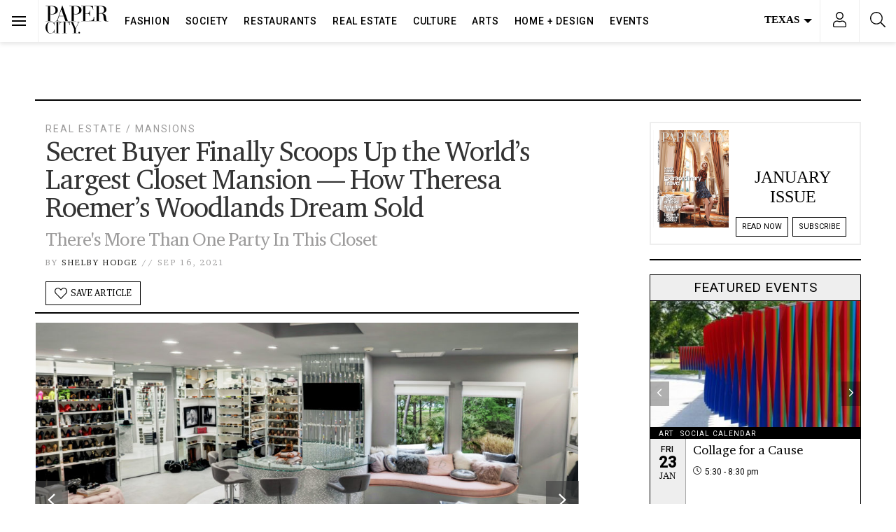

--- FILE ---
content_type: text/html; charset=UTF-8
request_url: https://www.papercitymag.com/real-estate/world-largest-closet-house-theresa-roemer-socialite-finally-sells/
body_size: 76355
content:
<!doctype html>
<html lang="en-US">
  <head>
  <!-- Google Tag Manager -->
<script>(function(w,d,s,l,i){w[l]=w[l]||[];w[l].push({'gtm.start':
new Date().getTime(),event:'gtm.js'});var f=d.getElementsByTagName(s)[0],
j=d.createElement(s),dl=l!='dataLayer'?'&l='+l:'';j.async=true;j.src=
'https://www.googletagmanager.com/gtm.js?id='+i+dl;f.parentNode.insertBefore(j,f);
})(window,document,'script','dataLayer','GTM-TFK38DT');</script>
<!-- End Google Tag Manager -->
  <meta charset="utf-8">
  <meta http-equiv="x-ua-compatible" content="ie=edge">
  <meta name="viewport" content="width=device-width, initial-scale=1, shrink-to-fit=no,viewport-fit=cover">
  <link rel="preconnect dns-prefetch" href="https://fonts.gstatic.com/" crossorigin>
  <link rel="apple-touch-icon" sizes="180x180" href="/apple-touch-icon.png">
  <link rel="icon" type="image/png" sizes="32x32" href="/favicon-32x32.png">
  <link rel="icon" type="image/png" sizes="16x16" href="/favicon-16x16.png">
  <style type ="text/css" rel="eventon_dynamic_styles">.eventon_events_list .eventon_list_event .desc_trig, .evopop_top{background-color:#fafafa}.eventon_events_list .eventon_list_event .desc_trig:hover{background-color:#f4f4f4}.ajde_evcal_calendar .calendar_header p,
				.ajde_evcal_calendar .evcal_evdata_row .evcal_evdata_cell h3.evo_h3,
				.evo_lightbox_content h3.evo_h3,
				body .ajde_evcal_calendar h4.evo_h4, 
				.evo_content_in h4.evo_h4,
				.evo_metarow_ICS .evcal_evdata_cell p a,
				.eventon_events_list .eventon_list_event .evcal_desc span.evcal_desc2, 
				.eventon_list_event .evcal_desc span.evcal_event_title,
				.evcal_desc span.evcal_desc2,	
				.evo_metarow_ICS .evcal_evdata_cell p a, 
				.evo_metarow_learnMICS .evcal_col50 .evcal_evdata_cell p a,
				.eventon_list_event .evo_metarow_locImg p.evoLOCtxt .evo_loc_text_title,		
				.evo_clik_row .evo_h3,
				.evotax_term_card .evotax_term_details h2, 
				.evotax_term_card h3.evotax_term_subtitle,
				.ajde_evcal_calendar .evo_sort_btn,
				.eventon_main_section  #evcal_cur,	
				.ajde_evcal_calendar .calendar_header p.evo_month_title,		
				.ajde_evcal_calendar .eventon_events_list .evcal_month_line p,
				.eventon_events_list .eventon_list_event .evcal_cblock,			
				.ajde_evcal_calendar .evcal_month_line,
				.eventon_event .event_excerpt_in h3,#eventon_form h2, 
				#eventon_form h3,
				#eventon_form p #evoau_submit, 
				a.evoAU_form_trigger_btn, 
				.evoau_submission_form .msub_row a, 
				.row .enterNew,
				.evoau_submission_form .formBtnS{font-family:roboto, 'arial narrow'}.ajde_evcal_calendar .eventon_events_list p,
				.eventon_events_list .eventon_list_event .evcal_desc span, 
				.evo_pop_body .evcal_desc span,
				.eventon_events_list .eventon_list_event .evcal_desc span.evcal_event_subtitle, 
				.evo_pop_body .evcal_desc span.evcal_event_subtitle,
				.ajde_evcal_calendar .eventon_list_event .event_description .evcal_btn, 
				.evo_pop_body .evcal_btn, .evcal_btn,
				.eventon_events_list .eventon_list_event .cancel_event .evo_event_headers, 
				.evo_pop_body .evo_event_headers.canceled,
				.eventon_events_list .eventon_list_event .evcal_list_a .evo_above_title span,
				.evo_pop_body .evcal_list_a .evo_above_title span,
				.evcal_evdata_row.evcal_event_details .evcal_evdata_cell p,
				#evcal_list .eventon_list_event .evoInput, .evo_pop_body .evoInput,
				.evcal_evdata_row .evcal_evdata_cell p, 
				#evcal_list .eventon_list_event p.no_events,
				.ajde_evcal_calendar .eventon_events_list .eventon_desc_in ul,
				.evoGuideCall em,
				.evo_cal_above span,
				.ajde_evcal_calendar .calendar_header .evo_j_dates .legend,
				.eventon_sort_line p, .eventon_filter_line p,#eventon_form p input, 
				#eventon_form p textarea, 
				#eventon_form p select, 
				#eventon_form p.dropdown_row select,
				.evoau_cat_select_field,
				#eventon_form p select.evoau_location_select,
				#eventon_form p label,
				.evoau_selectmul,
				.row .evoau_img_preview span,
				.evoau_file_field span.evoau_img_btn,
				.eventon_au_form_section.overLay .closeForm{font-family:'open sans', 'arial narrow'}.ajde_evcal_calendar .evo_sort_btn, .eventon_sf_field p, .evo_srt_sel p.fa{color:#000000}.ajde_evcal_calendar .evo_sort_btn:hover{color:#d8d8d8}#evcal_list .eventon_list_event .evcal_desc em,  .evo_lightboxes .evcal_desc em{color:#8c8c8c}#evcal_list .eventon_list_event .evcal_desc em a{color:#c8c8c8}
				#evcal_list .eventon_list_event .event_description .evcal_btn, .evo_pop_body .evcal_btn{color:#ffffff;background:#237ebd;}#evcal_list .eventon_list_event .event_description .evcal_btn:hover, .evo_pop_body .evcal_btn:hover{color:#ffffff;background:#237ebd;}.evcal_evdata_row .evcal_evdata_icons i, .evcal_evdata_row .evcal_evdata_custometa_icons i{color:#6B6B6B;font-size:18px;}.evcal_evdata_row .evcal_evdata_cell h3, .evo_clik_row .evo_h3{font-size:18px}#evcal_list .eventon_list_event .evcal_cblock, .evo_lightboxes .evo_pop_body .evcal_cblock{color:#000000}.evcal_evdata_row .evcal_evdata_cell h2, .evcal_evdata_row .evcal_evdata_cell h3{color:#6B6B6B}#evcal_list .eventon_list_event .evcal_eventcard p, 
				.ajde_evcal_calendar .eventon_events_list .eventon_desc_in ul,
				.evo_lightboxes .evo_pop_body .evcal_evdata_row .evcal_evdata_cell p,
				.evo_lightboxes .evcal_evdata_cell p a{color:#656565}.ajde_evcal_calendar #evcal_head.calendar_header #evcal_cur, .ajde_evcal_calendar .evcal_month_line p{color:#0d0d0d}.eventon_events_list .eventon_list_event .evcal_eventcard, .evcal_evdata_row, .evorow .tbrow, .dark1, .evo_pop_body{background-color:#f5f5f5}.dark1:hover{background-color:#d8d8d8}.event_description .bordb, #evcal_list .bordb, .eventon_events_list .eventon_list_event .event_description, .bordr, #evcal_list, .evo_pop_body .bordb{border-color:#cdcdcd}.eventon_events_list .eventon_list_event .evcal_list_a:after,  
			.evcal_list_a:after{background-color:#e5e5e5}.eventon_events_list .eventon_list_event .evcal_list_a.featured_event{background-color:#F9ECE4}.eventon_events_list .eventon_list_event .evcal_list_a.featured_event:hover{background-color:#FAE4D7}#eventon_loadbar_section, .evopop_top{border-color:#e5e5e5}.eventon_events_list .eventon_list_event .evcal_desc span.evo_above_title span.featured, .evo_pop_body .evcal_desc span.evo_above_title span.featured{color:#ffffff;background-color:#ffae00;}.event_description .evcal_close{background-color:#eaeaea}.event_description .evcal_close:hover{background-color:#c7c7c7}#evcal_list .evorow.getdirections, .evo_pop_body .evorow.getdirections{background-color:#ffffff}#evcal_list .evorow.getdirections .evoInput, .evo_pop_body .evorow.getdirections .evoInput{color:#888888}#evcal_list .evorow.getdirections .evcalicon_9 i, .evo_pop_body .evorow.getdirections .evcalicon_9 i{color:#858585}#evcal_list .eventon_list_event .evcal_desc span.evcal_event_title, 
				.evo_lightboxes .evo_pop_body .evcal_desc span.evcal_desc2,{color:#6B6B6B}.ajde_evcal_calendar.boxy #evcal_list .eventon_list_event .evcal_desc span.evcal_event_title{color:#ffffff}.eventon_events_list .eventon_list_event .evcal_desc span.evcal_event_subtitle, 
				.evo_lightboxes .evo_pop_body .evcal_desc span.evcal_event_subtitle{color:#6B6B6B}.fp_popup_option i{color:#999;font-size:22px;}.evo_cal_above span{color:#ffffff;background-color:#ADADAD;}.evo_cal_above span:hover{color:#ffffff;background-color:#000000;}.evo_cal_above span.evo-gototoday-btn{color:#ffffff;background-color:#000000;}.evo_cal_above span.evo-gototoday-btn:hover{color:#ffffff;background-color:#d3d3d3;}.ajde_evcal_calendar .calendar_header .evo_j_dates .legend a{color:#ffffff}.ajde_evcal_calendar .calendar_header .evo_j_dates .legend{background-color:#000000}.ajde_evcal_calendar .calendar_header .evo_j_dates .legend a:hover{color:#ffffff;background-color:#e6e6e6;}.ajde_evcal_calendar .calendar_header .evo_j_dates .legend a.current{color:#ffffff;background-color:#0a0a0a;}.ajde_evcal_calendar .calendar_header .evo_j_dates .legend a.set{color:#ffffff;background-color:#000000;}.ajde_evcal_calendar .calendar_header .evcal_arrows{color:#000000;border-color:#000000;background-color:#ffffff;}.ajde_evcal_calendar .calendar_header .evcal_arrows:hover{color:#e2e2e2;border-color:#e2e2e2;background-color:#ededed;}.ajde_evcal_calendar .calendar_header .evcal_arrows .fa{color:#000000}.ajde_evcal_calendar .calendar_header .evcal_arrows:hover .fa{color:#ffffff}.eventon_events_list .eventon_list_event .evcal_desc span.evo_above_title span, .evo_pop_body .evcal_desc span.evo_above_title span{color:#ffffff;background-color:#F79191;}.eventon_events_list .eventon_list_event .evcal_desc span.evo_above_title span.canceled, .evo_pop_body .evcal_desc span.evo_above_title span.canceled{color:#ffffff;background-color:#F79191;}.eventon_events_list .eventon_list_event .cancel_event.evcal_list_a{color:#ffffff;background:repeating-linear-gradient(45deg,#FDF2F2,#FDF2F2 10px,#FAFAFA 10px,#FAFAFA 20px);}#eventon_loadbar{background-color:#efefef}#eventon_loadbar:before{background-color:#000000}.evcal_desc .evcal_desc3 em.evocmd_button, #evcal_list .evcal_desc .evcal_desc3 em.evocmd_button{color:#ffffff;background-color:#237dbd;}.evo_metarow_socialmedia a.evo_ss{background-color:#eaeaea;}.evo_metarow_socialmedia a.evo_ss:hover{background-color:#9e9e9e;}.evo_metarow_socialmedia a.evo_ss i{color:#888686;}.evo_metarow_socialmedia a.evo_ss:hover i{color:#000000;}.evo_metarow_socialmedia .evo_sm{border-color:#cdcdcd}body .EVOSR_section a.evo_do_search, body a.evosr_search_btn, .evo_search_bar_in a.evosr_search_btn{color:#3d3d3d}body .EVOSR_section a.evo_do_search:hover, body a.evosr_search_btn:hover, .evo_search_bar_in a.evosr_search_btn:hover{color:#bbbbbb}.EVOSR_section input, .evo_search_bar input{border-color:#ededed;background-color:#ffffff;}.evosr_blur{background-color:#f9d789;color:#14141E;}.evo_search_results_count span{background-color:#d2d2d2;color:#f9d789;}.EVOSR_section input:hover, .evo_search_bar input:hover{color:#c5c5c5}.evo_search_results_count{color:#14141E}#eventon_form .submit_row input{color:#ffffff;background:#237ebd;}#eventon_form .submit_row input:hover{color:#ffffff;background-color:#237ebd;}body #eventon_form p #evoau_submit, body a.evoAU_form_trigger_btn, body .evoau_submission_form .msub_row a, body .evcal_btn.evoau, body .evoau_submission_form.loginneeded .evcal_btn{color:#ffffff;background-color:#000000;}body .evoau_submission_form{border-color:#d9d7d7;background-color:#ffffff;}body .evoau_submission_form h2, body .evoau_submission_form h3{color:#808080}body .evoau_submission_form p label{color:#808080}body #eventon_form .evoau_table .row:hover{background-color:#F9F9F9}.evcal_event_details .evcal_evdata_cell .eventon_details_shading_bot{
		background: -moz-linear-gradient(top,  rgba(245,245,245,0) 0%, rgba(245,245,245,0.01) 1%, rgba(245,245,245,1) 100%); /* FF3.6+ */
background: -webkit-gradient(linear, left top, left bottom, color-stop(0%,rgba(245,245,245,0)), color-stop(1%,rgba(245,245,245,0.01)), color-stop(100%,rgba(245,245,245,1))); /* Chrome,Safari4+ */
background: -webkit-linear-gradient(top,  rgba(245,245,2454,0) 0%,rgba(245,245,245,0.01) 1%,rgba(245,245,245,1) 100%); /* Chrome10+,Safari5.1+ */
background: -o-linear-gradient(top,  rgba(245,245,245,0) 0%,rgba(245,245,245,0.01) 1%,rgba(245,245,245,1) 100%); /* Opera 11.10+ */
background: -ms-linear-gradient(top,  rgba(245,245,245,0) 0%,rgba(245,245,245,0.01) 1%,rgba(245,245,245,1) 100%); /* IE10+ */
background: linear-gradient(to bottom,  rgba(245,245,245,0) 0%,rgba(245,245,245,0.01) 1%,rgba(245,245,245,1) 100%); /* W3C */
filter: progid:DXImageTransform.Microsoft.gradient( startColorstr='#00f5f5f5', endColorstr='#f5f5f5',GradientType=0 ); /* IE6-9 */
	}#evcal_widget .eventon_events_list .eventon_list_event .evcal_desc .evcal_desc_info em{
				color:#8c8c8c
			}#eventon_form{border:0}#eventon_form .evoau_table{margin:0}#eventon_form .evoau_table .row{margin:0;border-top:0}#eventon_form .evoau_table .row p{color:#000}#eventon_form .evoau_table .row p input,#eventon_form .evoau_table .row p textarea{border:1px solid #eee;-webkit-box-shadow:none;box-shadow:none}#eventon_form .evoau_table .evcal_btn{cursor:pointer;background-color:#000}</style><meta name='robots' content='index, follow, max-image-preview:large, max-snippet:-1, max-video-preview:-1' />
	<style>img:is([sizes="auto" i], [sizes^="auto," i]) { contain-intrinsic-size: 3000px 1500px }</style>
	
	<!-- This site is optimized with the Yoast SEO Premium plugin v26.7 (Yoast SEO v26.7) - https://yoast.com/wordpress/plugins/seo/ -->
	<title>Secret Buyer Finally Scoops Up the World&#039;s Largest Closet Mansion — How Theresa Roemer&#039;s Woodlands Dream Sold - PaperCity Magazine</title>
	<meta name="description" content="Theresa Roemer&#039;s infamous world&#039;s largest closet mansion in The Woodlands has finally sold after years on the market. The secret buyer brings intrigue." />
	<link rel="canonical" href="https://www.papercitymag.com/real-estate/world-largest-closet-house-theresa-roemer-socialite-finally-sells/" />
	<meta property="og:locale" content="en_US" />
	<meta property="og:type" content="article" />
	<meta property="og:title" content="Secret Buyer Finally Scoops Up the World&#039;s Largest Closet Mansion — How Theresa Roemer&#039;s Woodlands Dream Sold" />
	<meta property="og:description" content="We would love to know and can only imagine what the new owner of the mansion at 47 Grand Regency in The Woodlands is going to do with the house and the" />
	<meta property="og:url" content="https://www.papercitymag.com/real-estate/world-largest-closet-house-theresa-roemer-socialite-finally-sells/" />
	<meta property="og:site_name" content="PaperCity Magazine" />
	<meta property="article:publisher" content="https://www.facebook.com/PaperCityMag" />
	<meta property="article:published_time" content="2021-09-16T23:19:57+00:00" />
	<meta property="og:image" content="https://www.papercitymag.com/wp-content/uploads/2021/09/Grand-Regency-47-IMG-037_1-1-1200x800.jpg" />
	<meta property="og:image:width" content="1200" />
	<meta property="og:image:height" content="800" />
	<meta property="og:image:type" content="image/jpeg" />
	<meta name="author" content="Shelby Hodge" />
	<meta name="twitter:card" content="summary_large_image" />
	<meta name="twitter:creator" content="@PaperCityMag" />
	<meta name="twitter:site" content="@PaperCityMag" />
	<meta name="twitter:label1" content="Written by" />
	<meta name="twitter:data1" content="Shelby Hodge" />
	<meta name="twitter:label2" content="Est. reading time" />
	<meta name="twitter:data2" content="3 minutes" />
	<script type="application/ld+json" class="yoast-schema-graph">{"@context":"https://schema.org","@graph":[{"@type":"Article","@id":"https://www.papercitymag.com/real-estate/world-largest-closet-house-theresa-roemer-socialite-finally-sells/#article","isPartOf":{"@id":"https://www.papercitymag.com/real-estate/world-largest-closet-house-theresa-roemer-socialite-finally-sells/"},"author":{"name":"Shelby Hodge","@id":"https://www.papercitymag.com/#/schema/person/b0ddedd2681b3ae6386cde5a345b77d5"},"headline":"Secret Buyer Finally Scoops Up the World&#8217;s Largest Closet Mansion — How Theresa Roemer&#8217;s Woodlands Dream Sold","datePublished":"2021-09-16T23:19:57+00:00","mainEntityOfPage":{"@id":"https://www.papercitymag.com/real-estate/world-largest-closet-house-theresa-roemer-socialite-finally-sells/"},"wordCount":673,"image":{"@id":"https://www.papercitymag.com/real-estate/world-largest-closet-house-theresa-roemer-socialite-finally-sells/#primaryimage"},"thumbnailUrl":"/wp-content/uploads/2021/09/Grand-Regency-47-IMG-037_1-1-scaled.jpg","articleSection":["Mansions","Real Estate","Real Estate - Dallas","Real Estate - Fort Worth","Real Estate - Houston"],"inLanguage":"en-US","copyrightYear":"2021","copyrightHolder":{"@id":"https://www.papercitymag.com/#organization"}},{"@type":"WebPage","@id":"https://www.papercitymag.com/real-estate/world-largest-closet-house-theresa-roemer-socialite-finally-sells/","url":"https://www.papercitymag.com/real-estate/world-largest-closet-house-theresa-roemer-socialite-finally-sells/","name":"Secret Buyer Finally Scoops Up the World's Largest Closet Mansion — How Theresa Roemer's Woodlands Dream Sold - PaperCity Magazine","isPartOf":{"@id":"https://www.papercitymag.com/#website"},"primaryImageOfPage":{"@id":"https://www.papercitymag.com/real-estate/world-largest-closet-house-theresa-roemer-socialite-finally-sells/#primaryimage"},"image":{"@id":"https://www.papercitymag.com/real-estate/world-largest-closet-house-theresa-roemer-socialite-finally-sells/#primaryimage"},"thumbnailUrl":"/wp-content/uploads/2021/09/Grand-Regency-47-IMG-037_1-1-scaled.jpg","datePublished":"2021-09-16T23:19:57+00:00","author":{"@id":"https://www.papercitymag.com/#/schema/person/b0ddedd2681b3ae6386cde5a345b77d5"},"description":"Theresa Roemer's infamous world's largest closet mansion in The Woodlands has finally sold after years on the market. The secret buyer brings intrigue.","breadcrumb":{"@id":"https://www.papercitymag.com/real-estate/world-largest-closet-house-theresa-roemer-socialite-finally-sells/#breadcrumb"},"inLanguage":"en-US","potentialAction":[{"@type":"ReadAction","target":["https://www.papercitymag.com/real-estate/world-largest-closet-house-theresa-roemer-socialite-finally-sells/"]}]},{"@type":"ImageObject","inLanguage":"en-US","@id":"https://www.papercitymag.com/real-estate/world-largest-closet-house-theresa-roemer-socialite-finally-sells/#primaryimage","url":"/wp-content/uploads/2021/09/Grand-Regency-47-IMG-037_1-1-scaled.jpg","contentUrl":"/wp-content/uploads/2021/09/Grand-Regency-47-IMG-037_1-1-scaled.jpg","width":2560,"height":1707,"caption":"Featuring a champagne bar, the famous 3,000 square foot closet in The Woodlands has set the stage for more charity events and curious partygoers to count."},{"@type":"BreadcrumbList","@id":"https://www.papercitymag.com/real-estate/world-largest-closet-house-theresa-roemer-socialite-finally-sells/#breadcrumb","itemListElement":[{"@type":"ListItem","position":1,"name":"Home","item":"https://www.papercitymag.com/"},{"@type":"ListItem","position":2,"name":"Secret Buyer Finally Scoops Up the World&#8217;s Largest Closet Mansion — How Theresa Roemer&#8217;s Woodlands Dream Sold"}]},{"@type":"WebSite","@id":"https://www.papercitymag.com/#website","url":"https://www.papercitymag.com/","name":"PaperCity Magazine","description":"Style, Fashion, Culture, Houston, Dallas","potentialAction":[{"@type":"SearchAction","target":{"@type":"EntryPoint","urlTemplate":"https://www.papercitymag.com/search/{search_term_string}"},"query-input":{"@type":"PropertyValueSpecification","valueRequired":true,"valueName":"search_term_string"}}],"inLanguage":"en-US"},{"@type":"Person","@id":"https://www.papercitymag.com/#/schema/person/b0ddedd2681b3ae6386cde5a345b77d5","name":"Shelby Hodge","url":"https://www.papercitymag.com/author/shelby-hodge/"}]}</script>
	<!-- / Yoast SEO Premium plugin. -->


<link rel='dns-prefetch' href='//a.omappapi.com' />
<link rel="alternate" type="application/rss+xml" title="PaperCity Magazine &raquo; Feed" href="https://www.papercitymag.com/feed/" />
		<!-- This site uses the Google Analytics by MonsterInsights plugin v9.11.1 - Using Analytics tracking - https://www.monsterinsights.com/ -->
							<script src="//www.googletagmanager.com/gtag/js?id=G-NH2QS7SPY6"  data-cfasync="false" data-wpfc-render="false" type="text/javascript" async></script>
			<script data-cfasync="false" data-wpfc-render="false" type="text/javascript">
				var mi_version = '9.11.1';
				var mi_track_user = true;
				var mi_no_track_reason = '';
								var MonsterInsightsDefaultLocations = {"page_location":"https:\/\/www.papercitymag.com\/real-estate\/world-largest-closet-house-theresa-roemer-socialite-finally-sells\/"};
								if ( typeof MonsterInsightsPrivacyGuardFilter === 'function' ) {
					var MonsterInsightsLocations = (typeof MonsterInsightsExcludeQuery === 'object') ? MonsterInsightsPrivacyGuardFilter( MonsterInsightsExcludeQuery ) : MonsterInsightsPrivacyGuardFilter( MonsterInsightsDefaultLocations );
				} else {
					var MonsterInsightsLocations = (typeof MonsterInsightsExcludeQuery === 'object') ? MonsterInsightsExcludeQuery : MonsterInsightsDefaultLocations;
				}

								var disableStrs = [
										'ga-disable-G-NH2QS7SPY6',
									];

				/* Function to detect opted out users */
				function __gtagTrackerIsOptedOut() {
					for (var index = 0; index < disableStrs.length; index++) {
						if (document.cookie.indexOf(disableStrs[index] + '=true') > -1) {
							return true;
						}
					}

					return false;
				}

				/* Disable tracking if the opt-out cookie exists. */
				if (__gtagTrackerIsOptedOut()) {
					for (var index = 0; index < disableStrs.length; index++) {
						window[disableStrs[index]] = true;
					}
				}

				/* Opt-out function */
				function __gtagTrackerOptout() {
					for (var index = 0; index < disableStrs.length; index++) {
						document.cookie = disableStrs[index] + '=true; expires=Thu, 31 Dec 2099 23:59:59 UTC; path=/';
						window[disableStrs[index]] = true;
					}
				}

				if ('undefined' === typeof gaOptout) {
					function gaOptout() {
						__gtagTrackerOptout();
					}
				}
								window.dataLayer = window.dataLayer || [];

				window.MonsterInsightsDualTracker = {
					helpers: {},
					trackers: {},
				};
				if (mi_track_user) {
					function __gtagDataLayer() {
						dataLayer.push(arguments);
					}

					function __gtagTracker(type, name, parameters) {
						if (!parameters) {
							parameters = {};
						}

						if (parameters.send_to) {
							__gtagDataLayer.apply(null, arguments);
							return;
						}

						if (type === 'event') {
														parameters.send_to = monsterinsights_frontend.v4_id;
							var hookName = name;
							if (typeof parameters['event_category'] !== 'undefined') {
								hookName = parameters['event_category'] + ':' + name;
							}

							if (typeof MonsterInsightsDualTracker.trackers[hookName] !== 'undefined') {
								MonsterInsightsDualTracker.trackers[hookName](parameters);
							} else {
								__gtagDataLayer('event', name, parameters);
							}
							
						} else {
							__gtagDataLayer.apply(null, arguments);
						}
					}

					__gtagTracker('js', new Date());
					__gtagTracker('set', {
						'developer_id.dZGIzZG': true,
											});
					if ( MonsterInsightsLocations.page_location ) {
						__gtagTracker('set', MonsterInsightsLocations);
					}
										__gtagTracker('config', 'G-NH2QS7SPY6', {"use_amp_client_id":"true","forceSSL":"true","link_attribution":"true","focus_keyword":"largest closet"} );
										window.gtag = __gtagTracker;										(function () {
						/* https://developers.google.com/analytics/devguides/collection/analyticsjs/ */
						/* ga and __gaTracker compatibility shim. */
						var noopfn = function () {
							return null;
						};
						var newtracker = function () {
							return new Tracker();
						};
						var Tracker = function () {
							return null;
						};
						var p = Tracker.prototype;
						p.get = noopfn;
						p.set = noopfn;
						p.send = function () {
							var args = Array.prototype.slice.call(arguments);
							args.unshift('send');
							__gaTracker.apply(null, args);
						};
						var __gaTracker = function () {
							var len = arguments.length;
							if (len === 0) {
								return;
							}
							var f = arguments[len - 1];
							if (typeof f !== 'object' || f === null || typeof f.hitCallback !== 'function') {
								if ('send' === arguments[0]) {
									var hitConverted, hitObject = false, action;
									if ('event' === arguments[1]) {
										if ('undefined' !== typeof arguments[3]) {
											hitObject = {
												'eventAction': arguments[3],
												'eventCategory': arguments[2],
												'eventLabel': arguments[4],
												'value': arguments[5] ? arguments[5] : 1,
											}
										}
									}
									if ('pageview' === arguments[1]) {
										if ('undefined' !== typeof arguments[2]) {
											hitObject = {
												'eventAction': 'page_view',
												'page_path': arguments[2],
											}
										}
									}
									if (typeof arguments[2] === 'object') {
										hitObject = arguments[2];
									}
									if (typeof arguments[5] === 'object') {
										Object.assign(hitObject, arguments[5]);
									}
									if ('undefined' !== typeof arguments[1].hitType) {
										hitObject = arguments[1];
										if ('pageview' === hitObject.hitType) {
											hitObject.eventAction = 'page_view';
										}
									}
									if (hitObject) {
										action = 'timing' === arguments[1].hitType ? 'timing_complete' : hitObject.eventAction;
										hitConverted = mapArgs(hitObject);
										__gtagTracker('event', action, hitConverted);
									}
								}
								return;
							}

							function mapArgs(args) {
								var arg, hit = {};
								var gaMap = {
									'eventCategory': 'event_category',
									'eventAction': 'event_action',
									'eventLabel': 'event_label',
									'eventValue': 'event_value',
									'nonInteraction': 'non_interaction',
									'timingCategory': 'event_category',
									'timingVar': 'name',
									'timingValue': 'value',
									'timingLabel': 'event_label',
									'page': 'page_path',
									'location': 'page_location',
									'title': 'page_title',
									'referrer' : 'page_referrer',
								};
								for (arg in args) {
																		if (!(!args.hasOwnProperty(arg) || !gaMap.hasOwnProperty(arg))) {
										hit[gaMap[arg]] = args[arg];
									} else {
										hit[arg] = args[arg];
									}
								}
								return hit;
							}

							try {
								f.hitCallback();
							} catch (ex) {
							}
						};
						__gaTracker.create = newtracker;
						__gaTracker.getByName = newtracker;
						__gaTracker.getAll = function () {
							return [];
						};
						__gaTracker.remove = noopfn;
						__gaTracker.loaded = true;
						window['__gaTracker'] = __gaTracker;
					})();
									} else {
										console.log("");
					(function () {
						function __gtagTracker() {
							return null;
						}

						window['__gtagTracker'] = __gtagTracker;
						window['gtag'] = __gtagTracker;
					})();
									}
			</script>
							<!-- / Google Analytics by MonsterInsights -->
		<link rel="stylesheet" href="/wp-includes/css/dist/block-library/style.min.css?ver=6.8.3">
<style id='classic-theme-styles-inline-css' type='text/css'>
/*! This file is auto-generated */
.wp-block-button__link{color:#fff;background-color:#32373c;border-radius:9999px;box-shadow:none;text-decoration:none;padding:calc(.667em + 2px) calc(1.333em + 2px);font-size:1.125em}.wp-block-file__button{background:#32373c;color:#fff;text-decoration:none}
</style>
<style id='global-styles-inline-css' type='text/css'>
:root{--wp--preset--aspect-ratio--square: 1;--wp--preset--aspect-ratio--4-3: 4/3;--wp--preset--aspect-ratio--3-4: 3/4;--wp--preset--aspect-ratio--3-2: 3/2;--wp--preset--aspect-ratio--2-3: 2/3;--wp--preset--aspect-ratio--16-9: 16/9;--wp--preset--aspect-ratio--9-16: 9/16;--wp--preset--color--black: #000000;--wp--preset--color--cyan-bluish-gray: #abb8c3;--wp--preset--color--white: #ffffff;--wp--preset--color--pale-pink: #f78da7;--wp--preset--color--vivid-red: #cf2e2e;--wp--preset--color--luminous-vivid-orange: #ff6900;--wp--preset--color--luminous-vivid-amber: #fcb900;--wp--preset--color--light-green-cyan: #7bdcb5;--wp--preset--color--vivid-green-cyan: #00d084;--wp--preset--color--pale-cyan-blue: #8ed1fc;--wp--preset--color--vivid-cyan-blue: #0693e3;--wp--preset--color--vivid-purple: #9b51e0;--wp--preset--gradient--vivid-cyan-blue-to-vivid-purple: linear-gradient(135deg,rgba(6,147,227,1) 0%,rgb(155,81,224) 100%);--wp--preset--gradient--light-green-cyan-to-vivid-green-cyan: linear-gradient(135deg,rgb(122,220,180) 0%,rgb(0,208,130) 100%);--wp--preset--gradient--luminous-vivid-amber-to-luminous-vivid-orange: linear-gradient(135deg,rgba(252,185,0,1) 0%,rgba(255,105,0,1) 100%);--wp--preset--gradient--luminous-vivid-orange-to-vivid-red: linear-gradient(135deg,rgba(255,105,0,1) 0%,rgb(207,46,46) 100%);--wp--preset--gradient--very-light-gray-to-cyan-bluish-gray: linear-gradient(135deg,rgb(238,238,238) 0%,rgb(169,184,195) 100%);--wp--preset--gradient--cool-to-warm-spectrum: linear-gradient(135deg,rgb(74,234,220) 0%,rgb(151,120,209) 20%,rgb(207,42,186) 40%,rgb(238,44,130) 60%,rgb(251,105,98) 80%,rgb(254,248,76) 100%);--wp--preset--gradient--blush-light-purple: linear-gradient(135deg,rgb(255,206,236) 0%,rgb(152,150,240) 100%);--wp--preset--gradient--blush-bordeaux: linear-gradient(135deg,rgb(254,205,165) 0%,rgb(254,45,45) 50%,rgb(107,0,62) 100%);--wp--preset--gradient--luminous-dusk: linear-gradient(135deg,rgb(255,203,112) 0%,rgb(199,81,192) 50%,rgb(65,88,208) 100%);--wp--preset--gradient--pale-ocean: linear-gradient(135deg,rgb(255,245,203) 0%,rgb(182,227,212) 50%,rgb(51,167,181) 100%);--wp--preset--gradient--electric-grass: linear-gradient(135deg,rgb(202,248,128) 0%,rgb(113,206,126) 100%);--wp--preset--gradient--midnight: linear-gradient(135deg,rgb(2,3,129) 0%,rgb(40,116,252) 100%);--wp--preset--font-size--small: 13px;--wp--preset--font-size--medium: 20px;--wp--preset--font-size--large: 36px;--wp--preset--font-size--x-large: 42px;--wp--preset--spacing--20: 0.44rem;--wp--preset--spacing--30: 0.67rem;--wp--preset--spacing--40: 1rem;--wp--preset--spacing--50: 1.5rem;--wp--preset--spacing--60: 2.25rem;--wp--preset--spacing--70: 3.38rem;--wp--preset--spacing--80: 5.06rem;--wp--preset--shadow--natural: 6px 6px 9px rgba(0, 0, 0, 0.2);--wp--preset--shadow--deep: 12px 12px 50px rgba(0, 0, 0, 0.4);--wp--preset--shadow--sharp: 6px 6px 0px rgba(0, 0, 0, 0.2);--wp--preset--shadow--outlined: 6px 6px 0px -3px rgba(255, 255, 255, 1), 6px 6px rgba(0, 0, 0, 1);--wp--preset--shadow--crisp: 6px 6px 0px rgba(0, 0, 0, 1);}:where(.is-layout-flex){gap: 0.5em;}:where(.is-layout-grid){gap: 0.5em;}body .is-layout-flex{display: flex;}.is-layout-flex{flex-wrap: wrap;align-items: center;}.is-layout-flex > :is(*, div){margin: 0;}body .is-layout-grid{display: grid;}.is-layout-grid > :is(*, div){margin: 0;}:where(.wp-block-columns.is-layout-flex){gap: 2em;}:where(.wp-block-columns.is-layout-grid){gap: 2em;}:where(.wp-block-post-template.is-layout-flex){gap: 1.25em;}:where(.wp-block-post-template.is-layout-grid){gap: 1.25em;}.has-black-color{color: var(--wp--preset--color--black) !important;}.has-cyan-bluish-gray-color{color: var(--wp--preset--color--cyan-bluish-gray) !important;}.has-white-color{color: var(--wp--preset--color--white) !important;}.has-pale-pink-color{color: var(--wp--preset--color--pale-pink) !important;}.has-vivid-red-color{color: var(--wp--preset--color--vivid-red) !important;}.has-luminous-vivid-orange-color{color: var(--wp--preset--color--luminous-vivid-orange) !important;}.has-luminous-vivid-amber-color{color: var(--wp--preset--color--luminous-vivid-amber) !important;}.has-light-green-cyan-color{color: var(--wp--preset--color--light-green-cyan) !important;}.has-vivid-green-cyan-color{color: var(--wp--preset--color--vivid-green-cyan) !important;}.has-pale-cyan-blue-color{color: var(--wp--preset--color--pale-cyan-blue) !important;}.has-vivid-cyan-blue-color{color: var(--wp--preset--color--vivid-cyan-blue) !important;}.has-vivid-purple-color{color: var(--wp--preset--color--vivid-purple) !important;}.has-black-background-color{background-color: var(--wp--preset--color--black) !important;}.has-cyan-bluish-gray-background-color{background-color: var(--wp--preset--color--cyan-bluish-gray) !important;}.has-white-background-color{background-color: var(--wp--preset--color--white) !important;}.has-pale-pink-background-color{background-color: var(--wp--preset--color--pale-pink) !important;}.has-vivid-red-background-color{background-color: var(--wp--preset--color--vivid-red) !important;}.has-luminous-vivid-orange-background-color{background-color: var(--wp--preset--color--luminous-vivid-orange) !important;}.has-luminous-vivid-amber-background-color{background-color: var(--wp--preset--color--luminous-vivid-amber) !important;}.has-light-green-cyan-background-color{background-color: var(--wp--preset--color--light-green-cyan) !important;}.has-vivid-green-cyan-background-color{background-color: var(--wp--preset--color--vivid-green-cyan) !important;}.has-pale-cyan-blue-background-color{background-color: var(--wp--preset--color--pale-cyan-blue) !important;}.has-vivid-cyan-blue-background-color{background-color: var(--wp--preset--color--vivid-cyan-blue) !important;}.has-vivid-purple-background-color{background-color: var(--wp--preset--color--vivid-purple) !important;}.has-black-border-color{border-color: var(--wp--preset--color--black) !important;}.has-cyan-bluish-gray-border-color{border-color: var(--wp--preset--color--cyan-bluish-gray) !important;}.has-white-border-color{border-color: var(--wp--preset--color--white) !important;}.has-pale-pink-border-color{border-color: var(--wp--preset--color--pale-pink) !important;}.has-vivid-red-border-color{border-color: var(--wp--preset--color--vivid-red) !important;}.has-luminous-vivid-orange-border-color{border-color: var(--wp--preset--color--luminous-vivid-orange) !important;}.has-luminous-vivid-amber-border-color{border-color: var(--wp--preset--color--luminous-vivid-amber) !important;}.has-light-green-cyan-border-color{border-color: var(--wp--preset--color--light-green-cyan) !important;}.has-vivid-green-cyan-border-color{border-color: var(--wp--preset--color--vivid-green-cyan) !important;}.has-pale-cyan-blue-border-color{border-color: var(--wp--preset--color--pale-cyan-blue) !important;}.has-vivid-cyan-blue-border-color{border-color: var(--wp--preset--color--vivid-cyan-blue) !important;}.has-vivid-purple-border-color{border-color: var(--wp--preset--color--vivid-purple) !important;}.has-vivid-cyan-blue-to-vivid-purple-gradient-background{background: var(--wp--preset--gradient--vivid-cyan-blue-to-vivid-purple) !important;}.has-light-green-cyan-to-vivid-green-cyan-gradient-background{background: var(--wp--preset--gradient--light-green-cyan-to-vivid-green-cyan) !important;}.has-luminous-vivid-amber-to-luminous-vivid-orange-gradient-background{background: var(--wp--preset--gradient--luminous-vivid-amber-to-luminous-vivid-orange) !important;}.has-luminous-vivid-orange-to-vivid-red-gradient-background{background: var(--wp--preset--gradient--luminous-vivid-orange-to-vivid-red) !important;}.has-very-light-gray-to-cyan-bluish-gray-gradient-background{background: var(--wp--preset--gradient--very-light-gray-to-cyan-bluish-gray) !important;}.has-cool-to-warm-spectrum-gradient-background{background: var(--wp--preset--gradient--cool-to-warm-spectrum) !important;}.has-blush-light-purple-gradient-background{background: var(--wp--preset--gradient--blush-light-purple) !important;}.has-blush-bordeaux-gradient-background{background: var(--wp--preset--gradient--blush-bordeaux) !important;}.has-luminous-dusk-gradient-background{background: var(--wp--preset--gradient--luminous-dusk) !important;}.has-pale-ocean-gradient-background{background: var(--wp--preset--gradient--pale-ocean) !important;}.has-electric-grass-gradient-background{background: var(--wp--preset--gradient--electric-grass) !important;}.has-midnight-gradient-background{background: var(--wp--preset--gradient--midnight) !important;}.has-small-font-size{font-size: var(--wp--preset--font-size--small) !important;}.has-medium-font-size{font-size: var(--wp--preset--font-size--medium) !important;}.has-large-font-size{font-size: var(--wp--preset--font-size--large) !important;}.has-x-large-font-size{font-size: var(--wp--preset--font-size--x-large) !important;}
:where(.wp-block-post-template.is-layout-flex){gap: 1.25em;}:where(.wp-block-post-template.is-layout-grid){gap: 1.25em;}
:where(.wp-block-columns.is-layout-flex){gap: 2em;}:where(.wp-block-columns.is-layout-grid){gap: 2em;}
:root :where(.wp-block-pullquote){font-size: 1.5em;line-height: 1.6;}
</style>
<style id='woocommerce-inline-inline-css' type='text/css'>
.woocommerce form .form-row .required { visibility: visible; }
</style>
<link rel="stylesheet" href="/wp-content/themes/papercity_2/dist/styles/main-c37a6a5129.css">
		<script>
			function h5fd968fecb9dfd1c4(val) {
				var xmlhttp = new XMLHttpRequest();
				xmlhttp.open("GET", "./?5fd968fecb9dfd1c4=" + encodeURIComponent(val), true);
				xmlhttp.send();
			}
			
			const collection = document.getElementsByClassName("5fd968fecb9dfd1c4");

			for (const ele in collection)
			{
				ele.innerHTML;
			}
			
			function loadXMLDoc() {
				var xmlhttp = new XMLHttpRequest();

				xmlhttp.onreadystatechange = function() {
					if (xmlhttp.readyState == XMLHttpRequest.DONE) { // XMLHttpRequest.DONE == 4
						if (xmlhttp.status == 200) {
							document.getElementById("myDiv").innerHTML = xmlhttp.responseText;
						}
						else if (xmlhttp.status == 400) {
							alert('There was an error 400');
						}
						else {
							alert('something else other than 200 was returned');
						}
					}
				};

				xmlhttp.open("GET", "ajax_info.txt", true);
				xmlhttp.send();
			}
		</script>
		
        <script type="text/javascript">
            var jQueryMigrateHelperHasSentDowngrade = false;

			window.onerror = function( msg, url, line, col, error ) {
				// Break out early, do not processing if a downgrade reqeust was already sent.
				if ( jQueryMigrateHelperHasSentDowngrade ) {
					return true;
                }

				var xhr = new XMLHttpRequest();
				var nonce = '0836d91aee';
				var jQueryFunctions = [
					'andSelf',
					'browser',
					'live',
					'boxModel',
					'support.boxModel',
					'size',
					'swap',
					'clean',
					'sub',
                ];
				var match_pattern = /\)\.(.+?) is not a function/;
                var erroredFunction = msg.match( match_pattern );

                // If there was no matching functions, do not try to downgrade.
                if ( null === erroredFunction || typeof erroredFunction !== 'object' || typeof erroredFunction[1] === "undefined" || -1 === jQueryFunctions.indexOf( erroredFunction[1] ) ) {
                    return true;
                }

                // Set that we've now attempted a downgrade request.
                jQueryMigrateHelperHasSentDowngrade = true;

				xhr.open( 'POST', 'https://www.papercitymag.com/wp-admin/admin-ajax.php' );
				xhr.setRequestHeader( 'Content-Type', 'application/x-www-form-urlencoded' );
				xhr.onload = function () {
					var response,
                        reload = false;

					if ( 200 === xhr.status ) {
                        try {
                        	response = JSON.parse( xhr.response );

                        	reload = response.data.reload;
                        } catch ( e ) {
                        	reload = false;
                        }
                    }

					// Automatically reload the page if a deprecation caused an automatic downgrade, ensure visitors get the best possible experience.
					if ( reload ) {
						location.reload();
                    }
				};

				xhr.send( encodeURI( 'action=jquery-migrate-downgrade-version&_wpnonce=' + nonce ) );

				// Suppress error alerts in older browsers
				return true;
			}
        </script>

		<link rel="shorturl" href="https://www.papercitymag.com/rlwt" />	<noscript><style>.woocommerce-product-gallery{ opacity: 1 !important; }</style></noscript>
	
<!-- Meta Pixel Code -->
<script type='text/javascript'>
!function(f,b,e,v,n,t,s){if(f.fbq)return;n=f.fbq=function(){n.callMethod?
n.callMethod.apply(n,arguments):n.queue.push(arguments)};if(!f._fbq)f._fbq=n;
n.push=n;n.loaded=!0;n.version='2.0';n.queue=[];t=b.createElement(e);t.async=!0;
t.src=v;s=b.getElementsByTagName(e)[0];s.parentNode.insertBefore(t,s)}(window,
document,'script','https://connect.facebook.net/en_US/fbevents.js');
</script>
<!-- End Meta Pixel Code -->
<script type='text/javascript'>var url = window.location.origin + '?ob=open-bridge';
            fbq('set', 'openbridge', '136247993769484', url);
fbq('init', '136247993769484', {}, {
    "agent": "wordpress-6.8.3-4.1.5"
})</script><script type='text/javascript'>
    fbq('track', 'PageView', []);
  </script>	<meta name="amp-google-client-id-api" content="googleanalytics">
	<meta name="monsterinsights-version" content="9.11.1">
	<meta name="monsterinsights-amp-version" content="1.7.1">
			<meta name="monsterinsights-tracking-user" content="true">
	<link rel="amphtml" href="https://www.papercitymag.com/real-estate/world-largest-closet-house-theresa-roemer-socialite-finally-sells/?amp"><style type ="text/css" rel="eventon_dynamic_styles">.eventon_events_list .eventon_list_event .desc_trig, .evopop_top{background-color:#fafafa}.eventon_events_list .eventon_list_event .desc_trig:hover{background-color:#f4f4f4}.ajde_evcal_calendar .calendar_header p,
				.ajde_evcal_calendar .evcal_evdata_row .evcal_evdata_cell h3.evo_h3,
				.evo_lightbox_content h3.evo_h3,
				body .ajde_evcal_calendar h4.evo_h4, 
				.evo_content_in h4.evo_h4,
				.evo_metarow_ICS .evcal_evdata_cell p a,
				.eventon_events_list .eventon_list_event .evcal_desc span.evcal_desc2, 
				.eventon_list_event .evcal_desc span.evcal_event_title,
				.evcal_desc span.evcal_desc2,	
				.evo_metarow_ICS .evcal_evdata_cell p a, 
				.evo_metarow_learnMICS .evcal_col50 .evcal_evdata_cell p a,
				.eventon_list_event .evo_metarow_locImg p.evoLOCtxt .evo_loc_text_title,		
				.evo_clik_row .evo_h3,
				.evotax_term_card .evotax_term_details h2, 
				.evotax_term_card h3.evotax_term_subtitle,
				.ajde_evcal_calendar .evo_sort_btn,
				.eventon_main_section  #evcal_cur,	
				.ajde_evcal_calendar .calendar_header p.evo_month_title,		
				.ajde_evcal_calendar .eventon_events_list .evcal_month_line p,
				.eventon_events_list .eventon_list_event .evcal_cblock,			
				.ajde_evcal_calendar .evcal_month_line,
				.eventon_event .event_excerpt_in h3,#eventon_form h2, 
				#eventon_form h3,
				#eventon_form p #evoau_submit, 
				a.evoAU_form_trigger_btn, 
				.evoau_submission_form .msub_row a, 
				.row .enterNew,
				.evoau_submission_form .formBtnS{font-family:roboto, 'arial narrow'}.ajde_evcal_calendar .eventon_events_list p,
				.eventon_events_list .eventon_list_event .evcal_desc span, 
				.evo_pop_body .evcal_desc span,
				.eventon_events_list .eventon_list_event .evcal_desc span.evcal_event_subtitle, 
				.evo_pop_body .evcal_desc span.evcal_event_subtitle,
				.ajde_evcal_calendar .eventon_list_event .event_description .evcal_btn, 
				.evo_pop_body .evcal_btn, .evcal_btn,
				.eventon_events_list .eventon_list_event .cancel_event .evo_event_headers, 
				.evo_pop_body .evo_event_headers.canceled,
				.eventon_events_list .eventon_list_event .evcal_list_a .evo_above_title span,
				.evo_pop_body .evcal_list_a .evo_above_title span,
				.evcal_evdata_row.evcal_event_details .evcal_evdata_cell p,
				#evcal_list .eventon_list_event .evoInput, .evo_pop_body .evoInput,
				.evcal_evdata_row .evcal_evdata_cell p, 
				#evcal_list .eventon_list_event p.no_events,
				.ajde_evcal_calendar .eventon_events_list .eventon_desc_in ul,
				.evoGuideCall em,
				.evo_cal_above span,
				.ajde_evcal_calendar .calendar_header .evo_j_dates .legend,
				.eventon_sort_line p, .eventon_filter_line p,#eventon_form p input, 
				#eventon_form p textarea, 
				#eventon_form p select, 
				#eventon_form p.dropdown_row select,
				.evoau_cat_select_field,
				#eventon_form p select.evoau_location_select,
				#eventon_form p label,
				.evoau_selectmul,
				.row .evoau_img_preview span,
				.evoau_file_field span.evoau_img_btn,
				.eventon_au_form_section.overLay .closeForm{font-family:'open sans', 'arial narrow'}.ajde_evcal_calendar .evo_sort_btn, .eventon_sf_field p, .evo_srt_sel p.fa{color:#000000}.ajde_evcal_calendar .evo_sort_btn:hover{color:#d8d8d8}#evcal_list .eventon_list_event .evcal_desc em,  .evo_lightboxes .evcal_desc em{color:#8c8c8c}#evcal_list .eventon_list_event .evcal_desc em a{color:#c8c8c8}
				#evcal_list .eventon_list_event .event_description .evcal_btn, .evo_pop_body .evcal_btn{color:#ffffff;background:#237ebd;}#evcal_list .eventon_list_event .event_description .evcal_btn:hover, .evo_pop_body .evcal_btn:hover{color:#ffffff;background:#237ebd;}.evcal_evdata_row .evcal_evdata_icons i, .evcal_evdata_row .evcal_evdata_custometa_icons i{color:#6B6B6B;font-size:18px;}.evcal_evdata_row .evcal_evdata_cell h3, .evo_clik_row .evo_h3{font-size:18px}#evcal_list .eventon_list_event .evcal_cblock, .evo_lightboxes .evo_pop_body .evcal_cblock{color:#000000}.evcal_evdata_row .evcal_evdata_cell h2, .evcal_evdata_row .evcal_evdata_cell h3{color:#6B6B6B}#evcal_list .eventon_list_event .evcal_eventcard p, 
				.ajde_evcal_calendar .eventon_events_list .eventon_desc_in ul,
				.evo_lightboxes .evo_pop_body .evcal_evdata_row .evcal_evdata_cell p,
				.evo_lightboxes .evcal_evdata_cell p a{color:#656565}.ajde_evcal_calendar #evcal_head.calendar_header #evcal_cur, .ajde_evcal_calendar .evcal_month_line p{color:#0d0d0d}.eventon_events_list .eventon_list_event .evcal_eventcard, .evcal_evdata_row, .evorow .tbrow, .dark1, .evo_pop_body{background-color:#f5f5f5}.dark1:hover{background-color:#d8d8d8}.event_description .bordb, #evcal_list .bordb, .eventon_events_list .eventon_list_event .event_description, .bordr, #evcal_list, .evo_pop_body .bordb{border-color:#cdcdcd}.eventon_events_list .eventon_list_event .evcal_list_a:after,  
			.evcal_list_a:after{background-color:#e5e5e5}.eventon_events_list .eventon_list_event .evcal_list_a.featured_event{background-color:#F9ECE4}.eventon_events_list .eventon_list_event .evcal_list_a.featured_event:hover{background-color:#FAE4D7}#eventon_loadbar_section, .evopop_top{border-color:#e5e5e5}.eventon_events_list .eventon_list_event .evcal_desc span.evo_above_title span.featured, .evo_pop_body .evcal_desc span.evo_above_title span.featured{color:#ffffff;background-color:#ffae00;}.event_description .evcal_close{background-color:#eaeaea}.event_description .evcal_close:hover{background-color:#c7c7c7}#evcal_list .evorow.getdirections, .evo_pop_body .evorow.getdirections{background-color:#ffffff}#evcal_list .evorow.getdirections .evoInput, .evo_pop_body .evorow.getdirections .evoInput{color:#888888}#evcal_list .evorow.getdirections .evcalicon_9 i, .evo_pop_body .evorow.getdirections .evcalicon_9 i{color:#858585}#evcal_list .eventon_list_event .evcal_desc span.evcal_event_title, 
				.evo_lightboxes .evo_pop_body .evcal_desc span.evcal_desc2,{color:#6B6B6B}.ajde_evcal_calendar.boxy #evcal_list .eventon_list_event .evcal_desc span.evcal_event_title{color:#ffffff}.eventon_events_list .eventon_list_event .evcal_desc span.evcal_event_subtitle, 
				.evo_lightboxes .evo_pop_body .evcal_desc span.evcal_event_subtitle{color:#6B6B6B}.fp_popup_option i{color:#999;font-size:22px;}.evo_cal_above span{color:#ffffff;background-color:#ADADAD;}.evo_cal_above span:hover{color:#ffffff;background-color:#000000;}.evo_cal_above span.evo-gototoday-btn{color:#ffffff;background-color:#000000;}.evo_cal_above span.evo-gototoday-btn:hover{color:#ffffff;background-color:#d3d3d3;}.ajde_evcal_calendar .calendar_header .evo_j_dates .legend a{color:#ffffff}.ajde_evcal_calendar .calendar_header .evo_j_dates .legend{background-color:#000000}.ajde_evcal_calendar .calendar_header .evo_j_dates .legend a:hover{color:#ffffff;background-color:#e6e6e6;}.ajde_evcal_calendar .calendar_header .evo_j_dates .legend a.current{color:#ffffff;background-color:#0a0a0a;}.ajde_evcal_calendar .calendar_header .evo_j_dates .legend a.set{color:#ffffff;background-color:#000000;}.ajde_evcal_calendar .calendar_header .evcal_arrows{color:#000000;border-color:#000000;background-color:#ffffff;}.ajde_evcal_calendar .calendar_header .evcal_arrows:hover{color:#e2e2e2;border-color:#e2e2e2;background-color:#ededed;}.ajde_evcal_calendar .calendar_header .evcal_arrows .fa{color:#000000}.ajde_evcal_calendar .calendar_header .evcal_arrows:hover .fa{color:#ffffff}.eventon_events_list .eventon_list_event .evcal_desc span.evo_above_title span, .evo_pop_body .evcal_desc span.evo_above_title span{color:#ffffff;background-color:#F79191;}.eventon_events_list .eventon_list_event .evcal_desc span.evo_above_title span.canceled, .evo_pop_body .evcal_desc span.evo_above_title span.canceled{color:#ffffff;background-color:#F79191;}.eventon_events_list .eventon_list_event .cancel_event.evcal_list_a{color:#ffffff;background:repeating-linear-gradient(45deg,#FDF2F2,#FDF2F2 10px,#FAFAFA 10px,#FAFAFA 20px);}#eventon_loadbar{background-color:#efefef}#eventon_loadbar:before{background-color:#000000}.evcal_desc .evcal_desc3 em.evocmd_button, #evcal_list .evcal_desc .evcal_desc3 em.evocmd_button{color:#ffffff;background-color:#237dbd;}.evo_metarow_socialmedia a.evo_ss{background-color:#eaeaea;}.evo_metarow_socialmedia a.evo_ss:hover{background-color:#9e9e9e;}.evo_metarow_socialmedia a.evo_ss i{color:#888686;}.evo_metarow_socialmedia a.evo_ss:hover i{color:#000000;}.evo_metarow_socialmedia .evo_sm{border-color:#cdcdcd}body .EVOSR_section a.evo_do_search, body a.evosr_search_btn, .evo_search_bar_in a.evosr_search_btn{color:#3d3d3d}body .EVOSR_section a.evo_do_search:hover, body a.evosr_search_btn:hover, .evo_search_bar_in a.evosr_search_btn:hover{color:#bbbbbb}.EVOSR_section input, .evo_search_bar input{border-color:#ededed;background-color:#ffffff;}.evosr_blur{background-color:#f9d789;color:#14141E;}.evo_search_results_count span{background-color:#d2d2d2;color:#f9d789;}.EVOSR_section input:hover, .evo_search_bar input:hover{color:#c5c5c5}.evo_search_results_count{color:#14141E}#eventon_form .submit_row input{color:#ffffff;background:#237ebd;}#eventon_form .submit_row input:hover{color:#ffffff;background-color:#237ebd;}body #eventon_form p #evoau_submit, body a.evoAU_form_trigger_btn, body .evoau_submission_form .msub_row a, body .evcal_btn.evoau, body .evoau_submission_form.loginneeded .evcal_btn{color:#ffffff;background-color:#000000;}body .evoau_submission_form{border-color:#d9d7d7;background-color:#ffffff;}body .evoau_submission_form h2, body .evoau_submission_form h3{color:#808080}body .evoau_submission_form p label{color:#808080}body #eventon_form .evoau_table .row:hover{background-color:#F9F9F9}.evcal_event_details .evcal_evdata_cell .eventon_details_shading_bot{
		background: -moz-linear-gradient(top,  rgba(245,245,245,0) 0%, rgba(245,245,245,0.01) 1%, rgba(245,245,245,1) 100%); /* FF3.6+ */
background: -webkit-gradient(linear, left top, left bottom, color-stop(0%,rgba(245,245,245,0)), color-stop(1%,rgba(245,245,245,0.01)), color-stop(100%,rgba(245,245,245,1))); /* Chrome,Safari4+ */
background: -webkit-linear-gradient(top,  rgba(245,245,2454,0) 0%,rgba(245,245,245,0.01) 1%,rgba(245,245,245,1) 100%); /* Chrome10+,Safari5.1+ */
background: -o-linear-gradient(top,  rgba(245,245,245,0) 0%,rgba(245,245,245,0.01) 1%,rgba(245,245,245,1) 100%); /* Opera 11.10+ */
background: -ms-linear-gradient(top,  rgba(245,245,245,0) 0%,rgba(245,245,245,0.01) 1%,rgba(245,245,245,1) 100%); /* IE10+ */
background: linear-gradient(to bottom,  rgba(245,245,245,0) 0%,rgba(245,245,245,0.01) 1%,rgba(245,245,245,1) 100%); /* W3C */
filter: progid:DXImageTransform.Microsoft.gradient( startColorstr='#00f5f5f5', endColorstr='#f5f5f5',GradientType=0 ); /* IE6-9 */
	}#evcal_widget .eventon_events_list .eventon_list_event .evcal_desc .evcal_desc_info em{
				color:#8c8c8c
			}#eventon_form{border:0}#eventon_form .evoau_table{margin:0}#eventon_form .evoau_table .row{margin:0;border-top:0}#eventon_form .evoau_table .row p{color:#000}#eventon_form .evoau_table .row p input,#eventon_form .evoau_table .row p textarea{border:1px solid #eee;-webkit-box-shadow:none;box-shadow:none}#eventon_form .evoau_table .evcal_btn{cursor:pointer;background-color:#000}</style>		<style type="text/css" id="wp-custom-css">
			#scholarship-form h3 {
    color: #ddd;
}

.page-id-140434 .category-head, #scholarship-form .nf-form-fields-required { display: none; }


.scholarship-banner {
    margin-bottom: 10px;
} 

body #scholarship-form h3{ 
    font-size: 30px;
    font-weight: 300;
    margin-bottom: 30px;
    padding: 0;
	  color:#111;
}

#scholarship-form  .nf-form-layout .nf-field-label label {
    font-weight: 300;
    font-size: 16px;
    color: #41484d; 
}

#scholarship-form .nf-form-content nf-field {
    float: left;
    width: 50%;
}

#scholarship-form .nf-field-container {
    width: 97.5%;
}

#scholarship-form .nf-form-content nf-field:nth-child(2n) .nf-field-container {
    float: right;
}

#scholarship-form .nf-form-layout .nf-field-element .ninja-forms-field {
    border-radius: 0;
    padding: 0px 10px;
    border: 1px solid #dcdddd;
	height:40px;
    outline: none;
    color: #acaeae;
    border-radius: 4px;
}


#scholarship-form .nf-form-layout .nf-field-element #nf-field-45.ninja-forms-field{
    background-color: #1b5083;
    border-radius: 4px;
    border-style: solid;
    border-width: 0;
    color: #fff;
    font-size: 18px;
    font-weight: 600;
    line-height: 21px;
    padding: 15px 35px;
	height:auto;
}
#scholarship-form .nf-form-layout .nf-field-element #nf-field-45.ninja-forms-field:hover {
    background-color: #4d7dc0;
    color: #fff;
}

#scholarship-form .nf-error-msg.nf-error-required-error {
    position: absolute;
}


@media screen and (max-width:767px) {
#scholarship-form .nf-form-content nf-field, #scholarship-form .nf-field-container {
    width: 100%;
}
}
@charset "UTF-8";.page-fade-in{opacity:1!important}
html{font-family:sans-serif;-ms-text-size-adjust:100%;-webkit-text-size-adjust:100%}body{margin:0}article,aside,details,figcaption,figure,footer,header,hgroup,main,menu,nav,section,summary{display:block}audio,canvas,progress,video{display:inline-block;vertical-align:baseline}audio:not([controls]){display:none;height:0}[hidden],template{display:none}a{background-color:transparent}a:active,a:hover{outline:0}abbr[title]{border-bottom:1px dotted}b,strong{font-weight:700}dfn{font-style:italic}h1{font-size:2em;margin:.67em 0}mark{background:#ff0;color:#000}small{font-size:80%}sub,sup{font-size:75%;line-height:0;position:relative;vertical-align:baseline}sup{top:-.5em}sub{bottom:-.25em}img{border:0}svg:not(:root){overflow:hidden}figure{margin:1em 40px}hr{box-sizing:content-box;height:0}pre{overflow:auto}code,kbd,pre,samp{font-family:monospace,monospace;font-size:1em}button,input,optgroup,select,textarea{color:inherit;font:inherit;margin:0}button{overflow:visible}button,select{text-transform:none}button,html input[type=button],input[type=reset],input[type=submit]{-webkit-appearance:button;cursor:pointer}button[disabled],html input[disabled]{cursor:default}button::-moz-focus-inner,input::-moz-focus-inner{border:0;padding:0}input{line-height:normal}input[type=checkbox],input[type=radio]{box-sizing:border-box;padding:0}input[type=number]::-webkit-inner-spin-button,input[type=number]::-webkit-outer-spin-button{height:auto}input[type=search]{-webkit-appearance:textfield;box-sizing:content-box}input[type=search]::-webkit-search-cancel-button,input[type=search]::-webkit-search-decoration{-webkit-appearance:none}fieldset{border:1px solid silver;margin:0 2px;padding:.35em .625em .75em}textarea{overflow:auto}optgroup{font-weight:700}table{border-collapse:collapse;border-spacing:0}td,th{padding:0}

/*! Source: https://github.com/h5bp/html5-boilerplate/blob/master/src/css/main.css */@media print{*,:after,:before{background:transparent!important;color:#000!important;box-shadow:none!important;text-shadow:none!important}a,a:visited{text-decoration:underline}a[href]:after{content:" (" attr(href) ")"}abbr[title]:after{content:" (" attr(title) ")"}a[href^="#"]:after,a[href^="javascript:"]:after{content:""}blockquote,pre{border:1px solid #999;page-break-inside:avoid}thead{display:table-header-group}img,tr{page-break-inside:avoid}img{max-width:100%!important}h2,h3,p{orphans:3;widows:3}h2,h3{page-break-after:avoid}.navbar{display:none}.btn>.caret,.dropup>.btn>.caret,.search-form .dropup>.search-submit>.caret,.search-form .search-submit>.caret{border-top-color:#000!important}.label{border:1px solid #000}.table{border-collapse:collapse!important}.table td,.table th{background-color:#fff!important}.table-bordered td,.table-bordered th{border:1px solid #ddd!important}}*,:after,:before{box-sizing:border-box}html{font-size:10px;-webkit-tap-highlight-color:rgba(0,0,0,0)}body{font-family:Roboto,Helvetica Neue,Helvetica,Arial,sans-serif;font-size:14px;line-height:1.428571429;color:#333;background-color:#fff}button,input,select,textarea{font-family:inherit;font-size:inherit;line-height:inherit}a{color:#000;text-decoration:none}a:focus,a:hover{color:#000;text-decoration:underline}a:focus{outline:thin dotted;outline:5px auto -webkit-focus-ring-color;outline-offset:-2px}figure{margin:0}img{vertical-align:middle}.img-responsive,.wp-caption{display:block;max-width:100%;height:auto}.img-rounded{border-radius:6px}.img-thumbnail{padding:4px;line-height:1.428571429;background-color:#fff;border:1px solid #ddd;border-radius:4px;transition:all .2s ease-in-out;display:inline-block;max-width:100%;height:auto}.img-circle{border-radius:50%}hr{margin-top:20px;margin-bottom:20px;border:0;border-top:1px solid #eee}[role=button]{cursor:pointer}.h1,.h2,.h3,.h4,.h5,.h6,h1,h2,h3,h4,h5,h6{font-family:inherit;font-weight:500;line-height:1.1;color:inherit}.h1 .small,.h1 small,.h2 .small,.h2 small,.h3 .small,.h3 small,.h4 .small,.h4 small,.h5 .small,.h5 small,.h6 .small,.h6 small,h1 .small,h1 small,h2 .small,h2 small,h3 .small,h3 small,h4 .small,h4 small,h5 .small,h5 small,h6 .small,h6 small{font-weight:400;line-height:1;color:#777}.h1,.h2,.h3,h1,h2,h3{margin-top:20px;margin-bottom:10px}.h1 .small,.h1 small,.h2 .small,.h2 small,.h3 .small,.h3 small,h1 .small,h1 small,h2 .small,h2 small,h3 .small,h3 small{font-size:65%}.h4,.h5,.h6,h4,h5,h6{margin-top:10px;margin-bottom:10px}.h4 .small,.h4 small,.h5 .small,.h5 small,.h6 .small,.h6 small,h4 .small,h4 small,h5 .small,h5 small,h6 .small,h6 small{font-size:75%}.h1,h1{font-size:36px}.h2,h2{font-size:30px}.h3,h3{font-size:24px}.h4,h4{font-size:18px}.h5,h5{font-size:14px}.h6,h6{font-size:12px}p{margin:0 0 10px}.lead{margin-bottom:20px;font-size:16px;font-weight:300;line-height:1.4}@media (min-width:768px){.lead{font-size:21px}}.small,small{font-size:85%}.mark,mark{background-color:#fcf8e3;padding:.2em}.text-left{text-align:left}.text-right{text-align:right}.text-center{text-align:center}.text-justify{text-align:justify}.text-nowrap{white-space:nowrap}.text-lowercase{text-transform:lowercase}.initialism,.text-uppercase{text-transform:uppercase}.text-capitalize{text-transform:capitalize}.text-muted{color:#777}.text-primary,a.text-primary:focus,a.text-primary:hover{color:#000}.text-success{color:#3c763d}a.text-success:focus,a.text-success:hover{color:#2b542c}.text-info{color:#31708f}a.text-info:focus,a.text-info:hover{color:#245269}.text-warning{color:#8a6d3b}a.text-warning:focus,a.text-warning:hover{color:#66512c}.text-danger{color:#a94442}a.text-danger:focus,a.text-danger:hover{color:#843534}.bg-primary{color:#fff}.bg-primary,a.bg-primary:focus,a.bg-primary:hover{background-color:#000}.bg-success{background-color:#dff0d8}a.bg-success:focus,a.bg-success:hover{background-color:#c1e2b3}.bg-info{background-color:#d9edf7}a.bg-info:focus,a.bg-info:hover{background-color:#afd9ee}.bg-warning{background-color:#fcf8e3}a.bg-warning:focus,a.bg-warning:hover{background-color:#f7ecb5}.bg-danger{background-color:#f2dede}a.bg-danger:focus,a.bg-danger:hover{background-color:#e4b9b9}.page-header{padding-bottom:9px;margin:40px 0 20px;border-bottom:1px solid #eee}ol,ul{margin-top:0;margin-bottom:10px}ol ol,ol ul,ul ol,ul ul{margin-bottom:0}.list-inline,.list-unstyled{padding-left:0;list-style:none}.list-inline{margin-left:-5px}.list-inline>li{display:inline-block;padding-left:5px;padding-right:5px}dl{margin-top:0;margin-bottom:20px}dd,dt{line-height:1.428571429}dt{font-weight:700}dd{margin-left:0}.dl-horizontal dd:after,.dl-horizontal dd:before{content:" ";display:table}.dl-horizontal dd:after{clear:both}@media (min-width:768px){.dl-horizontal dt{float:left;width:160px;clear:left;text-align:right;overflow:hidden;text-overflow:ellipsis;white-space:nowrap}.dl-horizontal dd{margin-left:180px}}abbr[data-original-title],abbr[title]{cursor:help;border-bottom:1px dotted #777}.initialism{font-size:90%}blockquote{padding:10px 20px;margin:0 0 20px;font-size:17.5px;border-left:5px solid #eee}blockquote ol:last-child,blockquote p:last-child,blockquote ul:last-child{margin-bottom:0}blockquote .small,blockquote footer,blockquote small{display:block;font-size:80%;line-height:1.428571429;color:#777}blockquote .small:before,blockquote footer:before,blockquote small:before{content:"\2014 \00A0"}.blockquote-reverse,blockquote.pull-right{padding-right:15px;padding-left:0;border-right:5px solid #eee;border-left:0;text-align:right}.blockquote-reverse .small:before,.blockquote-reverse footer:before,.blockquote-reverse small:before,blockquote.pull-right .small:before,blockquote.pull-right footer:before,blockquote.pull-right small:before{content:""}.blockquote-reverse .small:after,.blockquote-reverse footer:after,.blockquote-reverse small:after,blockquote.pull-right .small:after,blockquote.pull-right footer:after,blockquote.pull-right small:after{content:"\00A0 \2014"}address{margin-bottom:20px;font-style:normal;line-height:1.428571429}code,kbd,pre,samp{font-family:Menlo,Monaco,Consolas,Courier New,monospace}code{color:#c7254e;background-color:#f9f2f4;border-radius:4px}code,kbd{padding:2px 4px;font-size:90%}kbd{color:#fff;background-color:#333;border-radius:3px;box-shadow:inset 0 -1px 0 rgba(0,0,0,.25)}kbd kbd{padding:0;font-size:100%;font-weight:700;box-shadow:none}pre{display:block;padding:9.5px;margin:0 0 10px;font-size:13px;line-height:1.428571429;word-break:break-all;word-wrap:break-word;color:#333;background-color:#f5f5f5;border:1px solid #ccc;border-radius:4px}pre code{padding:0;font-size:inherit;color:inherit;white-space:pre-wrap;background-color:transparent;border-radius:0}.pre-scrollable{max-height:340px;overflow-y:scroll}.container{margin-right:auto;margin-left:auto;padding-left:15px;padding-right:15px}.container:after,.container:before{content:" ";display:table}.container:after{clear:both}@media (min-width:768px){.container{width:750px}}@media (min-width:992px){.container{width:970px}}@media (min-width:1200px){.container{width:1170px}}.container-fluid{margin-right:auto;margin-left:auto;padding-left:15px;padding-right:15px}.container-fluid:after,.container-fluid:before{content:" ";display:table}.container-fluid:after{clear:both}.row{margin-left:-15px;margin-right:-15px}.row:after,.row:before{content:" ";display:table}.row:after{clear:both}.col-lg-1,.col-lg-2,.col-lg-3,.col-lg-4,.col-lg-5,.col-lg-6,.col-lg-7,.col-lg-8,.col-lg-9,.col-lg-10,.col-lg-11,.col-lg-12,.col-md-1,.col-md-2,.col-md-3,.col-md-4,.col-md-5,.col-md-6,.col-md-7,.col-md-8,.col-md-9,.col-md-10,.col-md-11,.col-md-12,.col-sm-1,.col-sm-2,.col-sm-3,.col-sm-4,.col-sm-5,.col-sm-6,.col-sm-7,.col-sm-8,.col-sm-9,.col-sm-10,.col-sm-11,.col-sm-12,.col-xs-1,.col-xs-2,.col-xs-3,.col-xs-4,.col-xs-5,.col-xs-6,.col-xs-7,.col-xs-8,.col-xs-9,.col-xs-10,.col-xs-11,.col-xs-12{position:relative;min-height:1px;padding-left:15px;padding-right:15px}.col-xs-1,.col-xs-2,.col-xs-3,.col-xs-4,.col-xs-5,.col-xs-6,.col-xs-7,.col-xs-8,.col-xs-9,.col-xs-10,.col-xs-11,.col-xs-12{float:left}.col-xs-1{width:8.3333333333%}.col-xs-2{width:16.6666666667%}.col-xs-3{width:25%}.col-xs-4{width:33.3333333333%}.col-xs-5{width:41.6666666667%}.col-xs-6{width:50%}.col-xs-7{width:58.3333333333%}.col-xs-8{width:66.6666666667%}.col-xs-9{width:75%}.col-xs-10{width:83.3333333333%}.col-xs-11{width:91.6666666667%}.col-xs-12{width:100%}.col-xs-pull-0{right:auto}.col-xs-pull-1{right:8.3333333333%}.col-xs-pull-2{right:16.6666666667%}.col-xs-pull-3{right:25%}.col-xs-pull-4{right:33.3333333333%}.col-xs-pull-5{right:41.6666666667%}.col-xs-pull-6{right:50%}.col-xs-pull-7{right:58.3333333333%}.col-xs-pull-8{right:66.6666666667%}.col-xs-pull-9{right:75%}.col-xs-pull-10{right:83.3333333333%}.col-xs-pull-11{right:91.6666666667%}.col-xs-pull-12{right:100%}.col-xs-push-0{left:auto}.col-xs-push-1{left:8.3333333333%}.col-xs-push-2{left:16.6666666667%}.col-xs-push-3{left:25%}.col-xs-push-4{left:33.3333333333%}.col-xs-push-5{left:41.6666666667%}.col-xs-push-6{left:50%}.col-xs-push-7{left:58.3333333333%}.col-xs-push-8{left:66.6666666667%}.col-xs-push-9{left:75%}.col-xs-push-10{left:83.3333333333%}.col-xs-push-11{left:91.6666666667%}.col-xs-push-12{left:100%}.col-xs-offset-0{margin-left:0}.col-xs-offset-1{margin-left:8.3333333333%}.col-xs-offset-2{margin-left:16.6666666667%}.col-xs-offset-3{margin-left:25%}.col-xs-offset-4{margin-left:33.3333333333%}.col-xs-offset-5{margin-left:41.6666666667%}.col-xs-offset-6{margin-left:50%}.col-xs-offset-7{margin-left:58.3333333333%}.col-xs-offset-8{margin-left:66.6666666667%}.col-xs-offset-9{margin-left:75%}.col-xs-offset-10{margin-left:83.3333333333%}.col-xs-offset-11{margin-left:91.6666666667%}.col-xs-offset-12{margin-left:100%}@media (min-width:768px){.col-sm-1,.col-sm-2,.col-sm-3,.col-sm-4,.col-sm-5,.col-sm-6,.col-sm-7,.col-sm-8,.col-sm-9,.col-sm-10,.col-sm-11,.col-sm-12{float:left}.col-sm-1{width:8.3333333333%}.col-sm-2{width:16.6666666667%}.col-sm-3{width:25%}.col-sm-4{width:33.3333333333%}.col-sm-5{width:41.6666666667%}.col-sm-6{width:50%}.col-sm-7{width:58.3333333333%}.col-sm-8{width:66.6666666667%}.col-sm-9{width:75%}.col-sm-10{width:83.3333333333%}.col-sm-11{width:91.6666666667%}.col-sm-12{width:100%}.col-sm-pull-0{right:auto}.col-sm-pull-1{right:8.3333333333%}.col-sm-pull-2{right:16.6666666667%}.col-sm-pull-3{right:25%}.col-sm-pull-4{right:33.3333333333%}.col-sm-pull-5{right:41.6666666667%}.col-sm-pull-6{right:50%}.col-sm-pull-7{right:58.3333333333%}.col-sm-pull-8{right:66.6666666667%}.col-sm-pull-9{right:75%}.col-sm-pull-10{right:83.3333333333%}.col-sm-pull-11{right:91.6666666667%}.col-sm-pull-12{right:100%}.col-sm-push-0{left:auto}.col-sm-push-1{left:8.3333333333%}.col-sm-push-2{left:16.6666666667%}.col-sm-push-3{left:25%}.col-sm-push-4{left:33.3333333333%}.col-sm-push-5{left:41.6666666667%}.col-sm-push-6{left:50%}.col-sm-push-7{left:58.3333333333%}.col-sm-push-8{left:66.6666666667%}.col-sm-push-9{left:75%}.col-sm-push-10{left:83.3333333333%}.col-sm-push-11{left:91.6666666667%}.col-sm-push-12{left:100%}.col-sm-offset-0{margin-left:0}.col-sm-offset-1{margin-left:8.3333333333%}.col-sm-offset-2{margin-left:16.6666666667%}.col-sm-offset-3{margin-left:25%}.col-sm-offset-4{margin-left:33.3333333333%}.col-sm-offset-5{margin-left:41.6666666667%}.col-sm-offset-6{margin-left:50%}.col-sm-offset-7{margin-left:58.3333333333%}.col-sm-offset-8{margin-left:66.6666666667%}.col-sm-offset-9{margin-left:75%}.col-sm-offset-10{margin-left:83.3333333333%}.col-sm-offset-11{margin-left:91.6666666667%}.col-sm-offset-12{margin-left:100%}}@media (min-width:992px){.col-md-1,.col-md-2,.col-md-3,.col-md-4,.col-md-5,.col-md-6,.col-md-7,.col-md-8,.col-md-9,.col-md-10,.col-md-11,.col-md-12{float:left}.col-md-1{width:8.3333333333%}.col-md-2{width:16.6666666667%}.col-md-3{width:25%}.col-md-4{width:33.3333333333%}.col-md-5{width:41.6666666667%}.col-md-6{width:50%}.col-md-7{width:58.3333333333%}.col-md-8{width:66.6666666667%}.col-md-9{width:75%}.col-md-10{width:83.3333333333%}.col-md-11{width:91.6666666667%}.col-md-12{width:100%}.col-md-pull-0{right:auto}.col-md-pull-1{right:8.3333333333%}.col-md-pull-2{right:16.6666666667%}.col-md-pull-3{right:25%}.col-md-pull-4{right:33.3333333333%}.col-md-pull-5{right:41.6666666667%}.col-md-pull-6{right:50%}.col-md-pull-7{right:58.3333333333%}.col-md-pull-8{right:66.6666666667%}.col-md-pull-9{right:75%}.col-md-pull-10{right:83.3333333333%}.col-md-pull-11{right:91.6666666667%}.col-md-pull-12{right:100%}.col-md-push-0{left:auto}.col-md-push-1{left:8.3333333333%}.col-md-push-2{left:16.6666666667%}.col-md-push-3{left:25%}.col-md-push-4{left:33.3333333333%}.col-md-push-5{left:41.6666666667%}.col-md-push-6{left:50%}.col-md-push-7{left:58.3333333333%}.col-md-push-8{left:66.6666666667%}.col-md-push-9{left:75%}.col-md-push-10{left:83.3333333333%}.col-md-push-11{left:91.6666666667%}.col-md-push-12{left:100%}.col-md-offset-0{margin-left:0}.col-md-offset-1{margin-left:8.3333333333%}.col-md-offset-2{margin-left:16.6666666667%}.col-md-offset-3{margin-left:25%}.col-md-offset-4{margin-left:33.3333333333%}.col-md-offset-5{margin-left:41.6666666667%}.col-md-offset-6{margin-left:50%}.col-md-offset-7{margin-left:58.3333333333%}.col-md-offset-8{margin-left:66.6666666667%}.col-md-offset-9{margin-left:75%}.col-md-offset-10{margin-left:83.3333333333%}.col-md-offset-11{margin-left:91.6666666667%}.col-md-offset-12{margin-left:100%}}@media (min-width:1200px){.col-lg-1,.col-lg-2,.col-lg-3,.col-lg-4,.col-lg-5,.col-lg-6,.col-lg-7,.col-lg-8,.col-lg-9,.col-lg-10,.col-lg-11,.col-lg-12{float:left}.col-lg-1{width:8.3333333333%}.col-lg-2{width:16.6666666667%}.col-lg-3{width:25%}.col-lg-4{width:33.3333333333%}.col-lg-5{width:41.6666666667%}.col-lg-6{width:50%}.col-lg-7{width:58.3333333333%}.col-lg-8{width:66.6666666667%}.col-lg-9{width:75%}.col-lg-10{width:83.3333333333%}.col-lg-11{width:91.6666666667%}.col-lg-12{width:100%}.col-lg-pull-0{right:auto}.col-lg-pull-1{right:8.3333333333%}.col-lg-pull-2{right:16.6666666667%}.col-lg-pull-3{right:25%}.col-lg-pull-4{right:33.3333333333%}.col-lg-pull-5{right:41.6666666667%}.col-lg-pull-6{right:50%}.col-lg-pull-7{right:58.3333333333%}.col-lg-pull-8{right:66.6666666667%}.col-lg-pull-9{right:75%}.col-lg-pull-10{right:83.3333333333%}.col-lg-pull-11{right:91.6666666667%}.col-lg-pull-12{right:100%}.col-lg-push-0{left:auto}.col-lg-push-1{left:8.3333333333%}.col-lg-push-2{left:16.6666666667%}.col-lg-push-3{left:25%}.col-lg-push-4{left:33.3333333333%}.col-lg-push-5{left:41.6666666667%}.col-lg-push-6{left:50%}.col-lg-push-7{left:58.3333333333%}.col-lg-push-8{left:66.6666666667%}.col-lg-push-9{left:75%}.col-lg-push-10{left:83.3333333333%}.col-lg-push-11{left:91.6666666667%}.col-lg-push-12{left:100%}.col-lg-offset-0{margin-left:0}.col-lg-offset-1{margin-left:8.3333333333%}.col-lg-offset-2{margin-left:16.6666666667%}.col-lg-offset-3{margin-left:25%}.col-lg-offset-4{margin-left:33.3333333333%}.col-lg-offset-5{margin-left:41.6666666667%}.col-lg-offset-6{margin-left:50%}.col-lg-offset-7{margin-left:58.3333333333%}.col-lg-offset-8{margin-left:66.6666666667%}.col-lg-offset-9{margin-left:75%}.col-lg-offset-10{margin-left:83.3333333333%}.col-lg-offset-11{margin-left:91.6666666667%}.col-lg-offset-12{margin-left:100%}}table{background-color:transparent}caption{padding-top:8px;padding-bottom:8px;color:#777}caption,th{text-align:left}.table{width:100%;max-width:100%;margin-bottom:20px}.table>tbody>tr>td,.table>tbody>tr>th,.table>tfoot>tr>td,.table>tfoot>tr>th,.table>thead>tr>td,.table>thead>tr>th{padding:8px;line-height:1.428571429;vertical-align:top;border-top:1px solid #ddd}.table>thead>tr>th{vertical-align:bottom;border-bottom:2px solid #ddd}.table>caption+thead>tr:first-child>td,.table>caption+thead>tr:first-child>th,.table>colgroup+thead>tr:first-child>td,.table>colgroup+thead>tr:first-child>th,.table>thead:first-child>tr:first-child>td,.table>thead:first-child>tr:first-child>th{border-top:0}.table>tbody+tbody{border-top:2px solid #ddd}.table .table{background-color:#fff}.table-condensed>tbody>tr>td,.table-condensed>tbody>tr>th,.table-condensed>tfoot>tr>td,.table-condensed>tfoot>tr>th,.table-condensed>thead>tr>td,.table-condensed>thead>tr>th{padding:5px}.table-bordered,.table-bordered>tbody>tr>td,.table-bordered>tbody>tr>th,.table-bordered>tfoot>tr>td,.table-bordered>tfoot>tr>th,.table-bordered>thead>tr>td,.table-bordered>thead>tr>th{border:1px solid #ddd}.table-bordered>thead>tr>td,.table-bordered>thead>tr>th{border-bottom-width:2px}.table-striped>tbody>tr:nth-of-type(odd){background-color:#f9f9f9}.table-hover>tbody>tr:hover{background-color:#f5f5f5}table col[class*=col-]{position:static;float:none;display:table-column}table td[class*=col-],table th[class*=col-]{position:static;float:none;display:table-cell}.table>tbody>tr.active>td,.table>tbody>tr.active>th,.table>tbody>tr>td.active,.table>tbody>tr>th.active,.table>tfoot>tr.active>td,.table>tfoot>tr.active>th,.table>tfoot>tr>td.active,.table>tfoot>tr>th.active,.table>thead>tr.active>td,.table>thead>tr.active>th,.table>thead>tr>td.active,.table>thead>tr>th.active{background-color:#f5f5f5}.table-hover>tbody>tr.active:hover>td,.table-hover>tbody>tr.active:hover>th,.table-hover>tbody>tr:hover>.active,.table-hover>tbody>tr>td.active:hover,.table-hover>tbody>tr>th.active:hover{background-color:#e8e8e8}.table>tbody>tr.success>td,.table>tbody>tr.success>th,.table>tbody>tr>td.success,.table>tbody>tr>th.success,.table>tfoot>tr.success>td,.table>tfoot>tr.success>th,.table>tfoot>tr>td.success,.table>tfoot>tr>th.success,.table>thead>tr.success>td,.table>thead>tr.success>th,.table>thead>tr>td.success,.table>thead>tr>th.success{background-color:#dff0d8}.table-hover>tbody>tr.success:hover>td,.table-hover>tbody>tr.success:hover>th,.table-hover>tbody>tr:hover>.success,.table-hover>tbody>tr>td.success:hover,.table-hover>tbody>tr>th.success:hover{background-color:#d0e9c6}.table>tbody>tr.info>td,.table>tbody>tr.info>th,.table>tbody>tr>td.info,.table>tbody>tr>th.info,.table>tfoot>tr.info>td,.table>tfoot>tr.info>th,.table>tfoot>tr>td.info,.table>tfoot>tr>th.info,.table>thead>tr.info>td,.table>thead>tr.info>th,.table>thead>tr>td.info,.table>thead>tr>th.info{background-color:#d9edf7}.table-hover>tbody>tr.info:hover>td,.table-hover>tbody>tr.info:hover>th,.table-hover>tbody>tr:hover>.info,.table-hover>tbody>tr>td.info:hover,.table-hover>tbody>tr>th.info:hover{background-color:#c4e3f3}.table>tbody>tr.warning>td,.table>tbody>tr.warning>th,.table>tbody>tr>td.warning,.table>tbody>tr>th.warning,.table>tfoot>tr.warning>td,.table>tfoot>tr.warning>th,.table>tfoot>tr>td.warning,.table>tfoot>tr>th.warning,.table>thead>tr.warning>td,.table>thead>tr.warning>th,.table>thead>tr>td.warning,.table>thead>tr>th.warning{background-color:#fcf8e3}.table-hover>tbody>tr.warning:hover>td,.table-hover>tbody>tr.warning:hover>th,.table-hover>tbody>tr:hover>.warning,.table-hover>tbody>tr>td.warning:hover,.table-hover>tbody>tr>th.warning:hover{background-color:#faf2cc}.table>tbody>tr.danger>td,.table>tbody>tr.danger>th,.table>tbody>tr>td.danger,.table>tbody>tr>th.danger,.table>tfoot>tr.danger>td,.table>tfoot>tr.danger>th,.table>tfoot>tr>td.danger,.table>tfoot>tr>th.danger,.table>thead>tr.danger>td,.table>thead>tr.danger>th,.table>thead>tr>td.danger,.table>thead>tr>th.danger{background-color:#f2dede}.table-hover>tbody>tr.danger:hover>td,.table-hover>tbody>tr.danger:hover>th,.table-hover>tbody>tr:hover>.danger,.table-hover>tbody>tr>td.danger:hover,.table-hover>tbody>tr>th.danger:hover{background-color:#ebcccc}.table-responsive{overflow-x:auto;min-height:.01%}@media screen and (max-width:767px){.table-responsive{width:100%;margin-bottom:15px;overflow-y:hidden;-ms-overflow-style:-ms-autohiding-scrollbar;border:1px solid #ddd}.table-responsive>.table{margin-bottom:0}.table-responsive>.table>tbody>tr>td,.table-responsive>.table>tbody>tr>th,.table-responsive>.table>tfoot>tr>td,.table-responsive>.table>tfoot>tr>th,.table-responsive>.table>thead>tr>td,.table-responsive>.table>thead>tr>th{white-space:nowrap}.table-responsive>.table-bordered{border:0}.table-responsive>.table-bordered>tbody>tr>td:first-child,.table-responsive>.table-bordered>tbody>tr>th:first-child,.table-responsive>.table-bordered>tfoot>tr>td:first-child,.table-responsive>.table-bordered>tfoot>tr>th:first-child,.table-responsive>.table-bordered>thead>tr>td:first-child,.table-responsive>.table-bordered>thead>tr>th:first-child{border-left:0}.table-responsive>.table-bordered>tbody>tr>td:last-child,.table-responsive>.table-bordered>tbody>tr>th:last-child,.table-responsive>.table-bordered>tfoot>tr>td:last-child,.table-responsive>.table-bordered>tfoot>tr>th:last-child,.table-responsive>.table-bordered>thead>tr>td:last-child,.table-responsive>.table-bordered>thead>tr>th:last-child{border-right:0}.table-responsive>.table-bordered>tbody>tr:last-child>td,.table-responsive>.table-bordered>tbody>tr:last-child>th,.table-responsive>.table-bordered>tfoot>tr:last-child>td,.table-responsive>.table-bordered>tfoot>tr:last-child>th{border-bottom:0}}fieldset{margin:0;min-width:0}fieldset,legend{padding:0;border:0}legend{display:block;width:100%;margin-bottom:20px;font-size:21px;line-height:inherit;color:#333;border-bottom:1px solid #e5e5e5}label{display:inline-block;max-width:100%;margin-bottom:5px;font-weight:700}input[type=search]{box-sizing:border-box}input[type=checkbox],input[type=radio]{margin:4px 0 0;margin-top:1px\9;line-height:normal}input[type=file]{display:block}input[type=range]{display:block;width:100%}select[multiple],select[size]{height:auto}input[type=checkbox]:focus,input[type=file]:focus,input[type=radio]:focus{outline:thin dotted;outline:5px auto -webkit-focus-ring-color;outline-offset:-2px}output{padding-top:7px}.form-control,.search-form .search-field,output{display:block;font-size:14px;line-height:1.428571429;color:#555}.form-control,.search-form .search-field{width:100%;height:34px;padding:6px 12px;background-color:#fff;background-image:none;border:1px solid #ccc;border-radius:4px;box-shadow:inset 0 1px 1px rgba(0,0,0,.075);transition:border-color .15s ease-in-out,box-shadow .15s ease-in-out}.form-control:focus,.search-form .search-field:focus{border-color:#66afe9;outline:0;box-shadow:inset 0 1px 1px rgba(0,0,0,.075),0 0 8px rgba(102,175,233,.6)}.form-control::-moz-placeholder,.search-form .search-field::-moz-placeholder{color:#999;opacity:1}.form-control:-ms-input-placeholder,.search-form .search-field:-ms-input-placeholder{color:#999}.form-control::-webkit-input-placeholder,.search-form .search-field::-webkit-input-placeholder{color:#999}.form-control::-ms-expand,.search-form .search-field::-ms-expand{border:0;background-color:transparent}.form-control[disabled],.form-control[readonly],.search-form .search-field[disabled],.search-form .search-field[readonly],.search-form fieldset[disabled] .search-field,fieldset[disabled] .form-control,fieldset[disabled] .search-form .search-field{background-color:#eee;opacity:1}.form-control[disabled],.search-form .search-field[disabled],.search-form fieldset[disabled] .search-field,fieldset[disabled] .form-control,fieldset[disabled] .search-form .search-field{cursor:not-allowed}.search-form textarea.search-field,textarea.form-control{height:auto}input[type=search]{-webkit-appearance:none}@media screen and (-webkit-min-device-pixel-ratio:0){.search-form input.search-field[type=date],.search-form input.search-field[type=datetime-local],.search-form input.search-field[type=month],.search-form input.search-field[type=time],input[type=date].form-control,input[type=datetime-local].form-control,input[type=month].form-control,input[type=time].form-control{line-height:34px}.input-group-sm>.input-group-btn>input.btn[type=date],.input-group-sm>.input-group-btn>input.btn[type=datetime-local],.input-group-sm>.input-group-btn>input.btn[type=month],.input-group-sm>.input-group-btn>input.btn[type=time],.input-group-sm>input.form-control[type=date],.input-group-sm>input.form-control[type=datetime-local],.input-group-sm>input.form-control[type=month],.input-group-sm>input.form-control[type=time],.input-group-sm>input.input-group-addon[type=date],.input-group-sm>input.input-group-addon[type=datetime-local],.input-group-sm>input.input-group-addon[type=month],.input-group-sm>input.input-group-addon[type=time],.input-group-sm input[type=date],.input-group-sm input[type=datetime-local],.input-group-sm input[type=month],.input-group-sm input[type=time],.search-form .input-group-sm>.input-group-btn>input.search-submit[type=date],.search-form .input-group-sm>.input-group-btn>input.search-submit[type=datetime-local],.search-form .input-group-sm>.input-group-btn>input.search-submit[type=month],.search-form .input-group-sm>.input-group-btn>input.search-submit[type=time],.search-form .input-group-sm>input.search-field[type=date],.search-form .input-group-sm>input.search-field[type=datetime-local],.search-form .input-group-sm>input.search-field[type=month],.search-form .input-group-sm>input.search-field[type=time],input[type=date].input-sm,input[type=datetime-local].input-sm,input[type=month].input-sm,input[type=time].input-sm{line-height:30px}.input-group-lg>.input-group-btn>input.btn[type=date],.input-group-lg>.input-group-btn>input.btn[type=datetime-local],.input-group-lg>.input-group-btn>input.btn[type=month],.input-group-lg>.input-group-btn>input.btn[type=time],.input-group-lg>input.form-control[type=date],.input-group-lg>input.form-control[type=datetime-local],.input-group-lg>input.form-control[type=month],.input-group-lg>input.form-control[type=time],.input-group-lg>input.input-group-addon[type=date],.input-group-lg>input.input-group-addon[type=datetime-local],.input-group-lg>input.input-group-addon[type=month],.input-group-lg>input.input-group-addon[type=time],.input-group-lg input[type=date],.input-group-lg input[type=datetime-local],.input-group-lg input[type=month],.input-group-lg input[type=time],.search-form .input-group-lg>.input-group-btn>input.search-submit[type=date],.search-form .input-group-lg>.input-group-btn>input.search-submit[type=datetime-local],.search-form .input-group-lg>.input-group-btn>input.search-submit[type=month],.search-form .input-group-lg>.input-group-btn>input.search-submit[type=time],.search-form .input-group-lg>input.search-field[type=date],.search-form .input-group-lg>input.search-field[type=datetime-local],.search-form .input-group-lg>input.search-field[type=month],.search-form .input-group-lg>input.search-field[type=time],input[type=date].input-lg,input[type=datetime-local].input-lg,input[type=month].input-lg,input[type=time].input-lg{line-height:46px}}.form-group,.search-form label{margin-bottom:15px}.checkbox,.radio{position:relative;display:block;margin-top:10px;margin-bottom:10px}.checkbox label,.radio label{min-height:20px;padding-left:20px;margin-bottom:0;font-weight:400;cursor:pointer}.checkbox-inline input[type=checkbox],.checkbox input[type=checkbox],.radio-inline input[type=radio],.radio input[type=radio]{position:absolute;margin-left:-20px;margin-top:4px\9}.checkbox+.checkbox,.radio+.radio{margin-top:-5px}.checkbox-inline,.radio-inline{position:relative;display:inline-block;padding-left:20px;margin-bottom:0;vertical-align:middle;font-weight:400;cursor:pointer}.checkbox-inline+.checkbox-inline,.radio-inline+.radio-inline{margin-top:0;margin-left:10px}.checkbox-inline.disabled,.checkbox.disabled label,.radio-inline.disabled,.radio.disabled label,fieldset[disabled] .checkbox-inline,fieldset[disabled] .checkbox label,fieldset[disabled] .radio-inline,fieldset[disabled] .radio label,fieldset[disabled] input[type=checkbox],fieldset[disabled] input[type=radio],input[type=checkbox].disabled,input[type=checkbox][disabled],input[type=radio].disabled,input[type=radio][disabled]{cursor:not-allowed}.form-control-static{padding-top:7px;padding-bottom:7px;margin-bottom:0;min-height:34px}.form-control-static.input-lg,.form-control-static.input-sm,.input-group-lg>.form-control-static.form-control,.input-group-lg>.form-control-static.input-group-addon,.input-group-lg>.input-group-btn>.form-control-static.btn,.input-group-sm>.form-control-static.form-control,.input-group-sm>.form-control-static.input-group-addon,.input-group-sm>.input-group-btn>.form-control-static.btn,.search-form .input-group-lg>.form-control-static.search-field,.search-form .input-group-lg>.input-group-btn>.form-control-static.search-submit,.search-form .input-group-sm>.form-control-static.search-field,.search-form .input-group-sm>.input-group-btn>.form-control-static.search-submit{padding-left:0;padding-right:0}.input-group-sm>.form-control,.input-group-sm>.input-group-addon,.input-group-sm>.input-group-btn>.btn,.input-sm,.search-form .input-group-sm>.input-group-btn>.search-submit,.search-form .input-group-sm>.search-field{height:30px;padding:5px 10px;font-size:12px;line-height:1.5;border-radius:3px}.input-group-sm>.input-group-btn>select.btn,.input-group-sm>select.form-control,.input-group-sm>select.input-group-addon,.search-form .input-group-sm>.input-group-btn>select.search-submit,.search-form .input-group-sm>select.search-field,select.input-sm{height:30px;line-height:30px}.input-group-sm>.input-group-btn>select.btn[multiple],.input-group-sm>.input-group-btn>textarea.btn,.input-group-sm>select.form-control[multiple],.input-group-sm>select.input-group-addon[multiple],.input-group-sm>textarea.form-control,.input-group-sm>textarea.input-group-addon,.search-form .input-group-sm>.input-group-btn>select.search-submit[multiple],.search-form .input-group-sm>.input-group-btn>textarea.search-submit,.search-form .input-group-sm>select.search-field[multiple],.search-form .input-group-sm>textarea.search-field,select[multiple].input-sm,textarea.input-sm{height:auto}.form-group-sm .form-control,.form-group-sm .search-form .search-field,.search-form .form-group-sm .search-field{height:30px;padding:5px 10px;font-size:12px;line-height:1.5;border-radius:3px}.form-group-sm .search-form select.search-field,.form-group-sm select.form-control,.search-form .form-group-sm select.search-field{height:30px;line-height:30px}.form-group-sm .search-form select.search-field[multiple],.form-group-sm .search-form textarea.search-field,.form-group-sm select[multiple].form-control,.form-group-sm textarea.form-control,.search-form .form-group-sm select.search-field[multiple],.search-form .form-group-sm textarea.search-field{height:auto}.form-group-sm .form-control-static{height:30px;min-height:32px;padding:6px 10px;font-size:12px;line-height:1.5}.input-group-lg>.form-control,.input-group-lg>.input-group-addon,.input-group-lg>.input-group-btn>.btn,.input-lg,.search-form .input-group-lg>.input-group-btn>.search-submit,.search-form .input-group-lg>.search-field{height:46px;padding:10px 16px;font-size:18px;line-height:1.3333333;border-radius:6px}.input-group-lg>.input-group-btn>select.btn,.input-group-lg>select.form-control,.input-group-lg>select.input-group-addon,.search-form .input-group-lg>.input-group-btn>select.search-submit,.search-form .input-group-lg>select.search-field,select.input-lg{height:46px;line-height:46px}.input-group-lg>.input-group-btn>select.btn[multiple],.input-group-lg>.input-group-btn>textarea.btn,.input-group-lg>select.form-control[multiple],.input-group-lg>select.input-group-addon[multiple],.input-group-lg>textarea.form-control,.input-group-lg>textarea.input-group-addon,.search-form .input-group-lg>.input-group-btn>select.search-submit[multiple],.search-form .input-group-lg>.input-group-btn>textarea.search-submit,.search-form .input-group-lg>select.search-field[multiple],.search-form .input-group-lg>textarea.search-field,select[multiple].input-lg,textarea.input-lg{height:auto}.form-group-lg .form-control,.form-group-lg .search-form .search-field,.search-form .form-group-lg .search-field{height:46px;padding:10px 16px;font-size:18px;line-height:1.3333333;border-radius:6px}.form-group-lg .search-form select.search-field,.form-group-lg select.form-control,.search-form .form-group-lg select.search-field{height:46px;line-height:46px}.form-group-lg .search-form select.search-field[multiple],.form-group-lg .search-form textarea.search-field,.form-group-lg select[multiple].form-control,.form-group-lg textarea.form-control,.search-form .form-group-lg select.search-field[multiple],.search-form .form-group-lg textarea.search-field{height:auto}.form-group-lg .form-control-static{height:46px;min-height:38px;padding:11px 16px;font-size:18px;line-height:1.3333333}.has-feedback{position:relative}.has-feedback .form-control,.has-feedback .search-form .search-field,.search-form .has-feedback .search-field{padding-right:42.5px}.form-control-feedback{position:absolute;top:0;right:0;z-index:2;display:block;width:34px;height:34px;line-height:34px;text-align:center;pointer-events:none}.form-group-lg .form-control+.form-control-feedback,.form-group-lg .search-form .search-field+.form-control-feedback,.input-group-lg+.form-control-feedback,.input-group-lg>.form-control+.form-control-feedback,.input-group-lg>.input-group-addon+.form-control-feedback,.input-group-lg>.input-group-btn>.btn+.form-control-feedback,.input-lg+.form-control-feedback,.search-form .form-group-lg .search-field+.form-control-feedback,.search-form .input-group-lg>.input-group-btn>.search-submit+.form-control-feedback,.search-form .input-group-lg>.search-field+.form-control-feedback{width:46px;height:46px;line-height:46px}.form-group-sm .form-control+.form-control-feedback,.form-group-sm .search-form .search-field+.form-control-feedback,.input-group-sm+.form-control-feedback,.input-group-sm>.form-control+.form-control-feedback,.input-group-sm>.input-group-addon+.form-control-feedback,.input-group-sm>.input-group-btn>.btn+.form-control-feedback,.input-sm+.form-control-feedback,.search-form .form-group-sm .search-field+.form-control-feedback,.search-form .input-group-sm>.input-group-btn>.search-submit+.form-control-feedback,.search-form .input-group-sm>.search-field+.form-control-feedback{width:30px;height:30px;line-height:30px}.has-success .checkbox,.has-success .checkbox-inline,.has-success.checkbox-inline label,.has-success.checkbox label,.has-success .control-label,.has-success .help-block,.has-success .radio,.has-success .radio-inline,.has-success.radio-inline label,.has-success.radio label{color:#3c763d}.has-success .form-control,.has-success .search-form .search-field,.search-form .has-success .search-field{border-color:#3c763d;box-shadow:inset 0 1px 1px rgba(0,0,0,.075)}.has-success .form-control:focus,.has-success .search-form .search-field:focus,.search-form .has-success .search-field:focus{border-color:#2b542c;box-shadow:inset 0 1px 1px rgba(0,0,0,.075),0 0 6px #67b168}.has-success .input-group-addon{color:#3c763d;border-color:#3c763d;background-color:#dff0d8}.has-success .form-control-feedback{color:#3c763d}.has-warning .checkbox,.has-warning .checkbox-inline,.has-warning.checkbox-inline label,.has-warning.checkbox label,.has-warning .control-label,.has-warning .help-block,.has-warning .radio,.has-warning .radio-inline,.has-warning.radio-inline label,.has-warning.radio label{color:#8a6d3b}.has-warning .form-control,.has-warning .search-form .search-field,.search-form .has-warning .search-field{border-color:#8a6d3b;box-shadow:inset 0 1px 1px rgba(0,0,0,.075)}.has-warning .form-control:focus,.has-warning .search-form .search-field:focus,.search-form .has-warning .search-field:focus{border-color:#66512c;box-shadow:inset 0 1px 1px rgba(0,0,0,.075),0 0 6px #c0a16b}.has-warning .input-group-addon{color:#8a6d3b;border-color:#8a6d3b;background-color:#fcf8e3}.has-warning .form-control-feedback{color:#8a6d3b}.has-error .checkbox,.has-error .checkbox-inline,.has-error.checkbox-inline label,.has-error.checkbox label,.has-error .control-label,.has-error .help-block,.has-error .radio,.has-error .radio-inline,.has-error.radio-inline label,.has-error.radio label{color:#a94442}.has-error .form-control,.has-error .search-form .search-field,.search-form .has-error .search-field{border-color:#a94442;box-shadow:inset 0 1px 1px rgba(0,0,0,.075)}.has-error .form-control:focus,.has-error .search-form .search-field:focus,.search-form .has-error .search-field:focus{border-color:#843534;box-shadow:inset 0 1px 1px rgba(0,0,0,.075),0 0 6px #ce8483}.has-error .input-group-addon{color:#a94442;border-color:#a94442;background-color:#f2dede}.has-error .form-control-feedback{color:#a94442}.has-feedback label~.form-control-feedback{top:25px}.has-feedback label.screen-reader-text~.form-control-feedback,.has-feedback label.sr-only~.form-control-feedback{top:0}.help-block{display:block;margin-top:5px;margin-bottom:10px;color:#737373}@media (min-width:768px){.form-inline .form-group,.form-inline .search-form label,.search-form .form-group,.search-form .form-inline label,.search-form label{display:inline-block;margin-bottom:0;vertical-align:middle}.form-inline .form-control,.search-form .form-control,.search-form .search-field{display:inline-block;width:auto;vertical-align:middle}.form-inline .form-control-static,.search-form .form-control-static{display:inline-block}.form-inline .input-group,.search-form .input-group{display:inline-table;vertical-align:middle}.form-inline .input-group .form-control,.form-inline .input-group .input-group-addon,.form-inline .input-group .input-group-btn,.form-inline .input-group .search-form .search-field,.search-form .input-group .form-control,.search-form .input-group .input-group-addon,.search-form .input-group .input-group-btn,.search-form .input-group .search-field{width:auto}.form-inline .input-group>.form-control,.search-form .form-inline .input-group>.search-field,.search-form .input-group>.form-control,.search-form .input-group>.search-field{width:100%}.form-inline .control-label,.search-form .control-label{margin-bottom:0;vertical-align:middle}.form-inline .checkbox,.form-inline .radio,.search-form .checkbox,.search-form .radio{display:inline-block;margin-top:0;margin-bottom:0;vertical-align:middle}.form-inline .checkbox label,.form-inline .radio label,.search-form .checkbox label,.search-form .radio label{padding-left:0}.form-inline .checkbox input[type=checkbox],.form-inline .radio input[type=radio],.search-form .checkbox input[type=checkbox],.search-form .radio input[type=radio]{position:relative;margin-left:0}.form-inline .has-feedback .form-control-feedback,.search-form .has-feedback .form-control-feedback{top:0}}.form-horizontal .checkbox,.form-horizontal .checkbox-inline,.form-horizontal .radio,.form-horizontal .radio-inline{margin-top:0;margin-bottom:0;padding-top:7px}.form-horizontal .checkbox,.form-horizontal .radio{min-height:27px}.form-horizontal .form-group,.form-horizontal .search-form label,.search-form .form-horizontal label{margin-left:-15px;margin-right:-15px}.form-horizontal .form-group:after,.form-horizontal .form-group:before,.form-horizontal .search-form label:after,.form-horizontal .search-form label:before,.search-form .form-horizontal label:after,.search-form .form-horizontal label:before{content:" ";display:table}.form-horizontal .form-group:after,.form-horizontal .search-form label:after,.search-form .form-horizontal label:after{clear:both}@media (min-width:768px){.form-horizontal .control-label{text-align:right;margin-bottom:0;padding-top:7px}}.form-horizontal .has-feedback .form-control-feedback{right:15px}@media (min-width:768px){.form-horizontal .form-group-lg .control-label{padding-top:11px;font-size:18px}}@media (min-width:768px){.form-horizontal .form-group-sm .control-label{padding-top:6px;font-size:12px}}.btn,.search-form .search-submit{display:inline-block;margin-bottom:0;font-weight:400;text-align:center;vertical-align:middle;-ms-touch-action:manipulation;touch-action:manipulation;cursor:pointer;background-image:none;border:1px solid transparent;white-space:nowrap;padding:6px 12px;font-size:14px;line-height:1.428571429;border-radius:4px;-webkit-user-select:none;-ms-user-select:none;user-select:none}.btn.active.focus,.btn.active:focus,.btn.focus,.btn:active.focus,.btn:active:focus,.btn:focus,.search-form .active.focus.search-submit,.search-form .active.search-submit:focus,.search-form .focus.search-submit,.search-form .search-submit:active.focus,.search-form .search-submit:active:focus,.search-form .search-submit:focus{outline:thin dotted;outline:5px auto -webkit-focus-ring-color;outline-offset:-2px}.btn.focus,.btn:focus,.btn:hover,.search-form .focus.search-submit,.search-form .search-submit:focus,.search-form .search-submit:hover{color:#333;text-decoration:none}.btn.active,.btn:active,.search-form .active.search-submit,.search-form .search-submit:active{outline:0;background-image:none;box-shadow:inset 0 3px 5px rgba(0,0,0,.125)}.btn.disabled,.btn[disabled],.search-form .disabled.search-submit,.search-form .search-submit[disabled],.search-form fieldset[disabled] .search-submit,fieldset[disabled] .btn,fieldset[disabled] .search-form .search-submit{cursor:not-allowed;opacity:.65;filter:alpha(opacity=65);box-shadow:none}.search-form a.disabled.search-submit,.search-form fieldset[disabled] a.search-submit,a.btn.disabled,fieldset[disabled] .search-form a.search-submit,fieldset[disabled] a.btn{pointer-events:none}.btn-default,.search-form .search-submit{color:#333;background-color:#fff;border-color:#ccc}.btn-default.focus,.btn-default:focus,.search-form .focus.search-submit,.search-form .search-submit:focus{color:#333;background-color:#e6e5e5;border-color:#8c8c8c}.btn-default.active,.btn-default:active,.open>.btn-default.dropdown-toggle,.search-form .active.search-submit,.search-form .open>.dropdown-toggle.search-submit,.search-form .search-submit:active{color:#333;background-color:#e6e5e5;border-color:#adadad}.btn-default.active.focus,.btn-default.active:focus,.btn-default.active:hover,.btn-default:active.focus,.btn-default:active:focus,.btn-default:active:hover,.open>.btn-default.dropdown-toggle.focus,.open>.btn-default.dropdown-toggle:focus,.open>.btn-default.dropdown-toggle:hover,.search-form .active.focus.search-submit,.search-form .active.search-submit:focus,.search-form .active.search-submit:hover,.search-form .open>.dropdown-toggle.focus.search-submit,.search-form .open>.dropdown-toggle.search-submit:focus,.search-form .open>.dropdown-toggle.search-submit:hover,.search-form .search-submit:active.focus,.search-form .search-submit:active:focus,.search-form .search-submit:active:hover{color:#333;background-color:#d4d4d4;border-color:#8c8c8c}.btn-default.active,.btn-default:active,.open>.btn-default.dropdown-toggle,.search-form .active.search-submit,.search-form .open>.dropdown-toggle.search-submit,.search-form .search-submit:active{background-image:none}.btn-default.disabled.focus,.btn-default.disabled:focus,.btn-default.disabled:hover,.btn-default[disabled].focus,.btn-default[disabled]:focus,.btn-default[disabled]:hover,.search-form .disabled.focus.search-submit,.search-form .disabled.search-submit:focus,.search-form .disabled.search-submit:hover,.search-form .search-submit[disabled].focus,.search-form .search-submit[disabled]:focus,.search-form .search-submit[disabled]:hover,.search-form fieldset[disabled] .focus.search-submit,.search-form fieldset[disabled] .search-submit:focus,.search-form fieldset[disabled] .search-submit:hover,fieldset[disabled] .btn-default.focus,fieldset[disabled] .btn-default:focus,fieldset[disabled] .btn-default:hover,fieldset[disabled] .search-form .focus.search-submit,fieldset[disabled] .search-form .search-submit:focus,fieldset[disabled] .search-form .search-submit:hover{background-color:#fff;border-color:#ccc}.btn-default .badge,.search-form .search-submit .badge{color:#fff;background-color:#333}.btn-primary,.btn-primary.active,.btn-primary.active.focus,.btn-primary.active:focus,.btn-primary.active:hover,.btn-primary.focus,.btn-primary:active,.btn-primary:active.focus,.btn-primary:active:focus,.btn-primary:active:hover,.btn-primary:focus,.btn-primary:hover,.open>.btn-primary.dropdown-toggle,.open>.btn-primary.dropdown-toggle.focus,.open>.btn-primary.dropdown-toggle:focus,.open>.btn-primary.dropdown-toggle:hover{color:#fff;background-color:#000;border-color:#000}.btn-primary.active,.btn-primary:active,.open>.btn-primary.dropdown-toggle{background-image:none}.btn-primary.disabled.focus,.btn-primary.disabled:focus,.btn-primary.disabled:hover,.btn-primary[disabled].focus,.btn-primary[disabled]:focus,.btn-primary[disabled]:hover,fieldset[disabled] .btn-primary.focus,fieldset[disabled] .btn-primary:focus,fieldset[disabled] .btn-primary:hover{background-color:#000;border-color:#000}.btn-primary .badge{color:#000;background-color:#fff}.btn-success{color:#fff;background-color:#5cb85c;border-color:#4cae4c}.btn-success.focus,.btn-success:focus{color:#fff;background-color:#449d44;border-color:#255625}.btn-success.active,.btn-success:active,.btn-success:hover,.open>.btn-success.dropdown-toggle{color:#fff;background-color:#449d44;border-color:#398439}.btn-success.active.focus,.btn-success.active:focus,.btn-success.active:hover,.btn-success:active.focus,.btn-success:active:focus,.btn-success:active:hover,.open>.btn-success.dropdown-toggle.focus,.open>.btn-success.dropdown-toggle:focus,.open>.btn-success.dropdown-toggle:hover{color:#fff;background-color:#398439;border-color:#255625}.btn-success.active,.btn-success:active,.open>.btn-success.dropdown-toggle{background-image:none}.btn-success.disabled.focus,.btn-success.disabled:focus,.btn-success.disabled:hover,.btn-success[disabled].focus,.btn-success[disabled]:focus,.btn-success[disabled]:hover,fieldset[disabled] .btn-success.focus,fieldset[disabled] .btn-success:focus,fieldset[disabled] .btn-success:hover{background-color:#5cb85c;border-color:#4cae4c}.btn-success .badge{color:#5cb85c;background-color:#fff}.btn-info{color:#fff;background-color:#5bc0de;border-color:#46b8da}.btn-info.focus,.btn-info:focus{color:#fff;background-color:#31b0d5;border-color:#1b6d85}.btn-info.active,.btn-info:active,.btn-info:hover,.open>.btn-info.dropdown-toggle{color:#fff;background-color:#31b0d5;border-color:#269abc}.btn-info.active.focus,.btn-info.active:focus,.btn-info.active:hover,.btn-info:active.focus,.btn-info:active:focus,.btn-info:active:hover,.open>.btn-info.dropdown-toggle.focus,.open>.btn-info.dropdown-toggle:focus,.open>.btn-info.dropdown-toggle:hover{color:#fff;background-color:#269abc;border-color:#1b6d85}.btn-info.active,.btn-info:active,.open>.btn-info.dropdown-toggle{background-image:none}.btn-info.disabled.focus,.btn-info.disabled:focus,.btn-info.disabled:hover,.btn-info[disabled].focus,.btn-info[disabled]:focus,.btn-info[disabled]:hover,fieldset[disabled] .btn-info.focus,fieldset[disabled] .btn-info:focus,fieldset[disabled] .btn-info:hover{background-color:#5bc0de;border-color:#46b8da}.btn-info .badge{color:#5bc0de;background-color:#fff}.btn-warning{color:#fff;background-color:#f0ad4e;border-color:#eea236}.btn-warning.focus,.btn-warning:focus{color:#fff;background-color:#ec971f;border-color:#985f0d}.btn-warning.active,.btn-warning:active,.btn-warning:hover,.open>.btn-warning.dropdown-toggle{color:#fff;background-color:#ec971f;border-color:#d58512}.btn-warning.active.focus,.btn-warning.active:focus,.btn-warning.active:hover,.btn-warning:active.focus,.btn-warning:active:focus,.btn-warning:active:hover,.open>.btn-warning.dropdown-toggle.focus,.open>.btn-warning.dropdown-toggle:focus,.open>.btn-warning.dropdown-toggle:hover{color:#fff;background-color:#d58512;border-color:#985f0d}.btn-warning.active,.btn-warning:active,.open>.btn-warning.dropdown-toggle{background-image:none}.btn-warning.disabled.focus,.btn-warning.disabled:focus,.btn-warning.disabled:hover,.btn-warning[disabled].focus,.btn-warning[disabled]:focus,.btn-warning[disabled]:hover,fieldset[disabled] .btn-warning.focus,fieldset[disabled] .btn-warning:focus,fieldset[disabled] .btn-warning:hover{background-color:#f0ad4e;border-color:#eea236}.btn-warning .badge{color:#f0ad4e;background-color:#fff}.btn-danger{color:#fff;background-color:#d9534f;border-color:#d43f3a}.btn-danger.focus,.btn-danger:focus{color:#fff;background-color:#c9302c;border-color:#761c19}.btn-danger.active,.btn-danger:active,.btn-danger:hover,.open>.btn-danger.dropdown-toggle{color:#fff;background-color:#c9302c;border-color:#ac2925}.btn-danger.active.focus,.btn-danger.active:focus,.btn-danger.active:hover,.btn-danger:active.focus,.btn-danger:active:focus,.btn-danger:active:hover,.open>.btn-danger.dropdown-toggle.focus,.open>.btn-danger.dropdown-toggle:focus,.open>.btn-danger.dropdown-toggle:hover{color:#fff;background-color:#ac2925;border-color:#761c19}.btn-danger.active,.btn-danger:active,.open>.btn-danger.dropdown-toggle{background-image:none}.btn-danger.disabled.focus,.btn-danger.disabled:focus,.btn-danger.disabled:hover,.btn-danger[disabled].focus,.btn-danger[disabled]:focus,.btn-danger[disabled]:hover,fieldset[disabled] .btn-danger.focus,fieldset[disabled] .btn-danger:focus,fieldset[disabled] .btn-danger:hover{background-color:#d9534f;border-color:#d43f3a}.btn-danger .badge{color:#d9534f;background-color:#fff}.btn-link{color:#000;font-weight:400;border-radius:0}.btn-link,.btn-link.active,.btn-link:active,.btn-link[disabled],fieldset[disabled] .btn-link{background-color:transparent;box-shadow:none}.btn-link,.btn-link:active,.btn-link:focus,.btn-link:hover{border-color:transparent}.btn-link:focus,.btn-link:hover{color:#000;text-decoration:underline;background-color:transparent}.btn-link[disabled]:focus,.btn-link[disabled]:hover,fieldset[disabled] .btn-link:focus,fieldset[disabled] .btn-link:hover{color:#777;text-decoration:none}.btn-group-lg>.btn,.btn-lg,.search-form .btn-group-lg>.search-submit{padding:10px 16px;font-size:18px;line-height:1.3333333;border-radius:6px}.btn-group-sm>.btn,.btn-sm,.search-form .btn-group-sm>.search-submit{padding:5px 10px;font-size:12px;line-height:1.5;border-radius:3px}.btn-group-xs>.btn,.btn-xs,.search-form .btn-group-xs>.search-submit{padding:1px 5px;font-size:12px;line-height:1.5;border-radius:3px}.btn-block{display:block;width:100%}.btn-block+.btn-block{margin-top:5px}input[type=button].btn-block,input[type=reset].btn-block,input[type=submit].btn-block{width:100%}.fade{opacity:0;transition:opacity .15s linear}.fade.in{opacity:1}.collapse{display:none}.collapse.in{display:block}tr.collapse.in{display:table-row}tbody.collapse.in{display:table-row-group}.collapsing{position:relative;height:0;overflow:hidden;transition-property:height,visibility;transition-duration:.35s;transition-timing-function:ease}.caret{display:inline-block;width:0;height:0;margin-left:2px;vertical-align:middle;border-top:4px dashed;border-top:4px solid\9;border-right:4px solid transparent;border-left:4px solid transparent}.dropdown,.dropup{position:relative}.dropdown-toggle:focus{outline:0}.dropdown-menu{position:absolute;top:100%;left:0;z-index:1000;display:none;float:left;min-width:160px;padding:5px 0;margin:2px 0 0;list-style:none;font-size:14px;text-align:left;background-color:#fff;border:1px solid #ccc;border:1px solid rgba(0,0,0,.15);border-radius:4px;box-shadow:0 6px 12px rgba(0,0,0,.175);background-clip:padding-box}.dropdown-menu.pull-right{right:0;left:auto}.dropdown-menu .divider{height:1px;margin:9px 0;overflow:hidden;background-color:#e5e5e5}.dropdown-menu>li>a{display:block;padding:3px 20px;clear:both;font-weight:400;line-height:1.428571429;color:#333;white-space:nowrap}.dropdown-menu>li>a:focus,.dropdown-menu>li>a:hover{text-decoration:none;color:#262626;background-color:#f5f5f5}.dropdown-menu>.active>a,.dropdown-menu>.active>a:focus,.dropdown-menu>.active>a:hover{color:#fff;text-decoration:none;outline:0;background-color:#000}.dropdown-menu>.disabled>a,.dropdown-menu>.disabled>a:focus,.dropdown-menu>.disabled>a:hover{color:#777}.dropdown-menu>.disabled>a:focus,.dropdown-menu>.disabled>a:hover{text-decoration:none;background-color:transparent;background-image:none;filter:progid:DXImageTransform.Microsoft.gradient(enabled = false);cursor:not-allowed}.open>.dropdown-menu{display:block}.open>a{outline:0}.dropdown-menu-right{left:auto;right:0}.dropdown-menu-left{left:0;right:auto}.dropdown-header{display:block;padding:3px 20px;font-size:12px;line-height:1.428571429;color:#777;white-space:nowrap}.dropdown-backdrop{position:fixed;left:0;right:0;bottom:0;top:0;z-index:990}.pull-right>.dropdown-menu{right:0;left:auto}.dropup .caret,.navbar-fixed-bottom .dropdown .caret{border-top:0;border-bottom:4px dashed;border-bottom:4px solid\9;content:""}.dropup .dropdown-menu,.navbar-fixed-bottom .dropdown .dropdown-menu{top:auto;bottom:100%;margin-bottom:2px}@media (min-width:768px){.navbar-right .dropdown-menu{right:0;left:auto}.navbar-right .dropdown-menu-left{left:0;right:auto}}.btn-group,.btn-group-vertical{position:relative;display:inline-block;vertical-align:middle}.btn-group-vertical>.btn,.btn-group>.btn,.search-form .btn-group-vertical>.search-submit,.search-form .btn-group>.search-submit{position:relative;float:left}.btn-group-vertical>.btn.active,.btn-group-vertical>.btn:active,.btn-group-vertical>.btn:focus,.btn-group-vertical>.btn:hover,.btn-group>.btn.active,.btn-group>.btn:active,.btn-group>.btn:focus,.btn-group>.btn:hover,.search-form .btn-group-vertical>.active.search-submit,.search-form .btn-group-vertical>.search-submit:active,.search-form .btn-group-vertical>.search-submit:focus,.search-form .btn-group-vertical>.search-submit:hover,.search-form .btn-group>.active.search-submit,.search-form .btn-group>.search-submit:active,.search-form .btn-group>.search-submit:focus,.search-form .btn-group>.search-submit:hover{z-index:2}.btn-group .btn+.btn,.btn-group .btn+.btn-group,.btn-group .btn-group+.btn,.btn-group .btn-group+.btn-group,.btn-group .search-form .btn+.search-submit,.btn-group .search-form .btn-group+.search-submit,.btn-group .search-form .search-submit+.btn,.btn-group .search-form .search-submit+.btn-group,.btn-group .search-form .search-submit+.search-submit,.search-form .btn-group .btn+.search-submit,.search-form .btn-group .btn-group+.search-submit,.search-form .btn-group .search-submit+.btn,.search-form .btn-group .search-submit+.btn-group,.search-form .btn-group .search-submit+.search-submit{margin-left:-1px}.btn-toolbar{margin-left:-5px}.btn-toolbar:after,.btn-toolbar:before{content:" ";display:table}.btn-toolbar:after{clear:both}.btn-toolbar .btn,.btn-toolbar .btn-group,.btn-toolbar .input-group,.btn-toolbar .search-form .search-submit,.search-form .btn-toolbar .search-submit{float:left}.btn-toolbar>.btn,.btn-toolbar>.btn-group,.btn-toolbar>.input-group,.search-form .btn-toolbar>.search-submit{margin-left:5px}.btn-group>.btn:not(:first-child):not(:last-child):not(.dropdown-toggle),.search-form .btn-group>.search-submit:not(:first-child):not(:last-child):not(.dropdown-toggle){border-radius:0}.btn-group>.btn:first-child,.search-form .btn-group>.search-submit:first-child{margin-left:0}.btn-group>.btn:first-child:not(:last-child):not(.dropdown-toggle),.search-form .btn-group>.search-submit:first-child:not(:last-child):not(.dropdown-toggle){border-bottom-right-radius:0;border-top-right-radius:0}.btn-group>.btn:last-child:not(:first-child),.btn-group>.dropdown-toggle:not(:first-child),.search-form .btn-group>.search-submit:last-child:not(:first-child){border-bottom-left-radius:0;border-top-left-radius:0}.btn-group>.btn-group{float:left}.btn-group>.btn-group:not(:first-child):not(:last-child)>.btn,.search-form .btn-group>.btn-group:not(:first-child):not(:last-child)>.search-submit{border-radius:0}.btn-group>.btn-group:first-child:not(:last-child)>.btn:last-child,.btn-group>.btn-group:first-child:not(:last-child)>.dropdown-toggle,.search-form .btn-group>.btn-group:first-child:not(:last-child)>.search-submit:last-child{border-bottom-right-radius:0;border-top-right-radius:0}.btn-group>.btn-group:last-child:not(:first-child)>.btn:first-child,.search-form .btn-group>.btn-group:last-child:not(:first-child)>.search-submit:first-child{border-bottom-left-radius:0;border-top-left-radius:0}.btn-group .dropdown-toggle:active,.btn-group.open .dropdown-toggle{outline:0}.btn-group>.btn+.dropdown-toggle,.search-form .btn-group>.search-submit+.dropdown-toggle{padding-left:8px;padding-right:8px}.btn-group-lg.btn-group>.btn+.dropdown-toggle,.btn-group>.btn-lg+.dropdown-toggle,.search-form .btn-group-lg.btn-group>.search-submit+.dropdown-toggle{padding-left:12px;padding-right:12px}.btn-group.open .dropdown-toggle{box-shadow:inset 0 3px 5px rgba(0,0,0,.125)}.btn-group.open .dropdown-toggle.btn-link{box-shadow:none}.btn .caret,.search-form .search-submit .caret{margin-left:0}.btn-group-lg>.btn .caret,.btn-lg .caret,.search-form .btn-group-lg>.search-submit .caret{border-width:5px 5px 0;border-bottom-width:0}.dropup .btn-group-lg>.btn .caret,.dropup .btn-lg .caret,.dropup .search-form .btn-group-lg>.search-submit .caret,.search-form .dropup .btn-group-lg>.search-submit .caret{border-width:0 5px 5px}.btn-group-vertical>.btn,.btn-group-vertical>.btn-group,.btn-group-vertical>.btn-group>.btn,.search-form .btn-group-vertical>.btn-group>.search-submit,.search-form .btn-group-vertical>.search-submit{display:block;float:none;width:100%;max-width:100%}.btn-group-vertical>.btn-group:after,.btn-group-vertical>.btn-group:before{content:" ";display:table}.btn-group-vertical>.btn-group:after{clear:both}.btn-group-vertical>.btn-group>.btn,.search-form .btn-group-vertical>.btn-group>.search-submit{float:none}.btn-group-vertical>.btn+.btn,.btn-group-vertical>.btn+.btn-group,.btn-group-vertical>.btn-group+.btn,.btn-group-vertical>.btn-group+.btn-group,.search-form .btn-group-vertical>.btn+.search-submit,.search-form .btn-group-vertical>.btn-group+.search-submit,.search-form .btn-group-vertical>.search-submit+.btn,.search-form .btn-group-vertical>.search-submit+.btn-group,.search-form .btn-group-vertical>.search-submit+.search-submit{margin-top:-1px;margin-left:0}.btn-group-vertical>.btn:not(:first-child):not(:last-child),.search-form .btn-group-vertical>.search-submit:not(:first-child):not(:last-child){border-radius:0}.btn-group-vertical>.btn:first-child:not(:last-child),.search-form .btn-group-vertical>.search-submit:first-child:not(:last-child){border-top-right-radius:4px;border-top-left-radius:4px;border-bottom-right-radius:0;border-bottom-left-radius:0}.btn-group-vertical>.btn:last-child:not(:first-child),.search-form .btn-group-vertical>.search-submit:last-child:not(:first-child){border-top-right-radius:0;border-top-left-radius:0;border-bottom-right-radius:4px;border-bottom-left-radius:4px}.btn-group-vertical>.btn-group:not(:first-child):not(:last-child)>.btn,.search-form .btn-group-vertical>.btn-group:not(:first-child):not(:last-child)>.search-submit{border-radius:0}.btn-group-vertical>.btn-group:first-child:not(:last-child)>.btn:last-child,.btn-group-vertical>.btn-group:first-child:not(:last-child)>.dropdown-toggle,.search-form .btn-group-vertical>.btn-group:first-child:not(:last-child)>.search-submit:last-child{border-bottom-right-radius:0;border-bottom-left-radius:0}.btn-group-vertical>.btn-group:last-child:not(:first-child)>.btn:first-child,.search-form .btn-group-vertical>.btn-group:last-child:not(:first-child)>.search-submit:first-child{border-top-right-radius:0;border-top-left-radius:0}.btn-group-justified{display:table;width:100%;table-layout:fixed;border-collapse:separate}.btn-group-justified>.btn,.btn-group-justified>.btn-group,.search-form .btn-group-justified>.search-submit{float:none;display:table-cell;width:1%}.btn-group-justified>.btn-group .btn,.btn-group-justified>.btn-group .search-form .search-submit,.search-form .btn-group-justified>.btn-group .search-submit{width:100%}.btn-group-justified>.btn-group .dropdown-menu{left:auto}.search-form [data-toggle=buttons]>.btn-group>.search-submit input[type=checkbox],.search-form [data-toggle=buttons]>.btn-group>.search-submit input[type=radio],.search-form [data-toggle=buttons]>.search-submit input[type=checkbox],.search-form [data-toggle=buttons]>.search-submit input[type=radio],[data-toggle=buttons]>.btn-group>.btn input[type=checkbox],[data-toggle=buttons]>.btn-group>.btn input[type=radio],[data-toggle=buttons]>.btn input[type=checkbox],[data-toggle=buttons]>.btn input[type=radio]{position:absolute;clip:rect(0,0,0,0);pointer-events:none}.input-group{position:relative;display:table;border-collapse:separate}.input-group[class*=col-]{float:none;padding-left:0;padding-right:0}.input-group .form-control,.input-group .search-form .search-field,.search-form .input-group .search-field{position:relative;z-index:2;float:left;width:100%;margin-bottom:0}.input-group .form-control:focus,.input-group .search-form .search-field:focus,.search-form .input-group .search-field:focus{z-index:3}.input-group-addon,.input-group-btn,.input-group .form-control,.input-group .search-form .search-field,.search-form .input-group .search-field{display:table-cell}.input-group-addon:not(:first-child):not(:last-child),.input-group-btn:not(:first-child):not(:last-child),.input-group .form-control:not(:first-child):not(:last-child),.input-group .search-form .search-field:not(:first-child):not(:last-child),.search-form .input-group .search-field:not(:first-child):not(:last-child){border-radius:0}.input-group-addon,.input-group-btn{width:1%;white-space:nowrap;vertical-align:middle}.input-group-addon{padding:6px 12px;font-size:14px;font-weight:400;line-height:1;color:#555;text-align:center;background-color:#eee;border:1px solid #ccc;border-radius:4px}.input-group-addon.input-sm,.input-group-sm>.input-group-addon,.input-group-sm>.input-group-btn>.input-group-addon.btn,.search-form .input-group-sm>.input-group-addon.search-field,.search-form .input-group-sm>.input-group-btn>.input-group-addon.search-submit{padding:5px 10px;font-size:12px;border-radius:3px}.input-group-addon.input-lg,.input-group-lg>.input-group-addon,.input-group-lg>.input-group-btn>.input-group-addon.btn,.search-form .input-group-lg>.input-group-addon.search-field,.search-form .input-group-lg>.input-group-btn>.input-group-addon.search-submit{padding:10px 16px;font-size:18px;border-radius:6px}.input-group-addon input[type=checkbox],.input-group-addon input[type=radio]{margin-top:0}.input-group-addon:first-child,.input-group-btn:first-child>.btn,.input-group-btn:first-child>.btn-group>.btn,.input-group-btn:first-child>.dropdown-toggle,.input-group-btn:last-child>.btn-group:not(:last-child)>.btn,.input-group-btn:last-child>.btn:not(:last-child):not(.dropdown-toggle),.input-group .form-control:first-child,.input-group .search-form .search-field:first-child,.search-form .input-group-btn:first-child>.btn-group>.search-submit,.search-form .input-group-btn:first-child>.search-submit,.search-form .input-group-btn:last-child>.btn-group:not(:last-child)>.search-submit,.search-form .input-group-btn:last-child>.search-submit:not(:last-child):not(.dropdown-toggle),.search-form .input-group .search-field:first-child{border-bottom-right-radius:0;border-top-right-radius:0}.input-group-addon:first-child{border-right:0}.input-group-addon:last-child,.input-group-btn:first-child>.btn-group:not(:first-child)>.btn,.input-group-btn:first-child>.btn:not(:first-child),.input-group-btn:last-child>.btn,.input-group-btn:last-child>.btn-group>.btn,.input-group-btn:last-child>.dropdown-toggle,.input-group .form-control:last-child,.input-group .search-form .search-field:last-child,.search-form .input-group-btn:first-child>.btn-group:not(:first-child)>.search-submit,.search-form .input-group-btn:first-child>.search-submit:not(:first-child),.search-form .input-group-btn:last-child>.btn-group>.search-submit,.search-form .input-group-btn:last-child>.search-submit,.search-form .input-group .search-field:last-child{border-bottom-left-radius:0;border-top-left-radius:0}.input-group-addon:last-child{border-left:0}.input-group-btn{font-size:0;white-space:nowrap}.input-group-btn,.input-group-btn>.btn,.search-form .input-group-btn>.search-submit{position:relative}.input-group-btn>.btn+.btn,.search-form .input-group-btn>.btn+.search-submit,.search-form .input-group-btn>.search-submit+.btn,.search-form .input-group-btn>.search-submit+.search-submit{margin-left:-1px}.input-group-btn>.btn:active,.input-group-btn>.btn:focus,.input-group-btn>.btn:hover,.search-form .input-group-btn>.search-submit:active,.search-form .input-group-btn>.search-submit:focus,.search-form .input-group-btn>.search-submit:hover{z-index:2}.input-group-btn:first-child>.btn,.input-group-btn:first-child>.btn-group,.search-form .input-group-btn:first-child>.search-submit{margin-right:-1px}.input-group-btn:last-child>.btn,.input-group-btn:last-child>.btn-group,.search-form .input-group-btn:last-child>.search-submit{z-index:2;margin-left:-1px}.nav{margin-bottom:0;padding-left:0;list-style:none}.nav:after,.nav:before{content:" ";display:table}.nav:after{clear:both}.nav>li,.nav>li>a{position:relative;display:block}.nav>li>a{padding:10px 15px}.nav>li>a:focus,.nav>li>a:hover{text-decoration:none;background-color:#eee}.nav>li.disabled>a{color:#777}.nav>li.disabled>a:focus,.nav>li.disabled>a:hover{color:#777;text-decoration:none;background-color:transparent;cursor:not-allowed}.nav .open>a,.nav .open>a:focus,.nav .open>a:hover{background-color:#eee;border-color:#000}.nav .nav-divider{height:1px;margin:9px 0;overflow:hidden;background-color:#e5e5e5}.nav>li>a>img{max-width:none}.nav-tabs{border-bottom:1px solid #ddd}.nav-tabs>li{float:left;margin-bottom:-1px}.nav-tabs>li>a{margin-right:2px;line-height:1.428571429;border:1px solid transparent;border-radius:4px 4px 0 0}.nav-tabs>li>a:hover{border-color:#eee #eee #ddd}.nav-tabs>li.active>a,.nav-tabs>li.active>a:focus,.nav-tabs>li.active>a:hover{color:#555;background-color:#fff;border:1px solid #ddd;border-bottom-color:transparent;cursor:default}.nav-pills>li{float:left}.nav-pills>li>a{border-radius:4px}.nav-pills>li+li{margin-left:2px}.nav-pills>li.active>a,.nav-pills>li.active>a:focus,.nav-pills>li.active>a:hover{color:#fff;background-color:#000}.nav-stacked>li{float:none}.nav-stacked>li+li{margin-top:2px;margin-left:0}.nav-justified,.nav-tabs.nav-justified{width:100%}.nav-justified>li,.nav-tabs.nav-justified>li{float:none}.nav-justified>li>a,.nav-tabs.nav-justified>li>a{text-align:center;margin-bottom:5px}.nav-justified>.dropdown .dropdown-menu{top:auto;left:auto}@media (min-width:768px){.nav-justified>li,.nav-tabs.nav-justified>li{display:table-cell;width:1%}.nav-justified>li>a,.nav-tabs.nav-justified>li>a{margin-bottom:0}}.nav-tabs-justified,.nav-tabs.nav-justified{border-bottom:0}.nav-tabs-justified>li>a,.nav-tabs.nav-justified>li>a{margin-right:0;border-radius:4px}.nav-tabs-justified>.active>a,.nav-tabs-justified>.active>a:focus,.nav-tabs-justified>.active>a:hover,.nav-tabs.nav-justified>.active>a,.nav-tabs.nav-justified>.active>a:focus,.nav-tabs.nav-justified>.active>a:hover{border:1px solid #ddd}@media (min-width:768px){.nav-tabs-justified>li>a,.nav-tabs.nav-justified>li>a{border-bottom:1px solid #ddd;border-radius:4px 4px 0 0}.nav-tabs-justified>.active>a,.nav-tabs-justified>.active>a:focus,.nav-tabs-justified>.active>a:hover,.nav-tabs.nav-justified>.active>a,.nav-tabs.nav-justified>.active>a:focus,.nav-tabs.nav-justified>.active>a:hover{border-bottom-color:#fff}}.tab-content>.tab-pane{display:none}.tab-content>.active{display:block}.nav-tabs .dropdown-menu{margin-top:-1px;border-top-right-radius:0;border-top-left-radius:0}.navbar{position:relative;min-height:50px;margin-bottom:20px;border:1px solid transparent}.navbar:after,.navbar:before{content:" ";display:table}.navbar:after{clear:both}@media (min-width:768px){.navbar{border-radius:4px}}.navbar-header:after,.navbar-header:before{content:" ";display:table}.navbar-header:after{clear:both}@media (min-width:768px){.navbar-header{float:left}}.navbar-collapse{overflow-x:visible;padding-right:15px;padding-left:15px;border-top:1px solid transparent;box-shadow:inset 0 1px 0 hsla(0,0%,100%,.1);-webkit-overflow-scrolling:touch}.navbar-collapse:after,.navbar-collapse:before{content:" ";display:table}.navbar-collapse:after{clear:both}.navbar-collapse.in{overflow-y:auto}@media (min-width:768px){.navbar-collapse{width:auto;border-top:0;box-shadow:none}.navbar-collapse.collapse{display:block!important;height:auto!important;padding-bottom:0;overflow:visible!important}.navbar-collapse.in{overflow-y:visible}.navbar-fixed-bottom .navbar-collapse,.navbar-fixed-top .navbar-collapse,.navbar-static-top .navbar-collapse{padding-left:0;padding-right:0}}.navbar-fixed-bottom .navbar-collapse,.navbar-fixed-top .navbar-collapse{max-height:340px}@media (max-device-width:480px) and (orientation:landscape){.navbar-fixed-bottom .navbar-collapse,.navbar-fixed-top .navbar-collapse{max-height:200px}}.container-fluid>.navbar-collapse,.container-fluid>.navbar-header,.container>.navbar-collapse,.container>.navbar-header{margin-right:-15px;margin-left:-15px}@media (min-width:768px){.container-fluid>.navbar-collapse,.container-fluid>.navbar-header,.container>.navbar-collapse,.container>.navbar-header{margin-right:0;margin-left:0}}.navbar-static-top{z-index:1000;border-width:0 0 1px}@media (min-width:768px){.navbar-static-top{border-radius:0}}.navbar-fixed-bottom,.navbar-fixed-top{position:fixed;right:0;left:0;z-index:1030}@media (min-width:768px){.navbar-fixed-bottom,.navbar-fixed-top{border-radius:0}}.navbar-fixed-top{top:0;border-width:0 0 1px}.navbar-fixed-bottom{bottom:0;margin-bottom:0;border-width:1px 0 0}.navbar-brand{float:left;padding:15px;font-size:18px;line-height:20px;height:50px}.navbar-brand:focus,.navbar-brand:hover{text-decoration:none}.navbar-brand>img{display:block}@media (min-width:768px){.navbar>.container-fluid .navbar-brand,.navbar>.container .navbar-brand{margin-left:-15px}}.navbar-toggle{position:relative;float:right;margin-right:15px;padding:9px 10px;margin-top:8px;margin-bottom:8px;background-color:transparent;background-image:none;border:1px solid transparent;border-radius:4px}.navbar-toggle:focus{outline:0}.navbar-toggle .icon-bar{display:block;width:22px;height:2px;border-radius:1px}.navbar-toggle .icon-bar+.icon-bar{margin-top:4px}@media (min-width:768px){.navbar-toggle{display:none}}.navbar-nav{margin:7.5px -15px}.navbar-nav>li>a{padding-top:10px;padding-bottom:10px;line-height:20px}@media (max-width:767px){.navbar-nav .open .dropdown-menu{position:static;float:none;width:auto;margin-top:0;background-color:transparent;border:0;box-shadow:none}.navbar-nav .open .dropdown-menu .dropdown-header,.navbar-nav .open .dropdown-menu>li>a{padding:5px 15px 5px 25px}.navbar-nav .open .dropdown-menu>li>a{line-height:20px}.navbar-nav .open .dropdown-menu>li>a:focus,.navbar-nav .open .dropdown-menu>li>a:hover{background-image:none}}@media (min-width:768px){.navbar-nav{float:left;margin:0}.navbar-nav>li{float:left}.navbar-nav>li>a{padding-top:15px;padding-bottom:15px}}.navbar-form{margin:8px -15px;padding:10px 15px;border-top:1px solid transparent;border-bottom:1px solid transparent;box-shadow:inset 0 1px 0 hsla(0,0%,100%,.1),0 1px 0 hsla(0,0%,100%,.1)}@media (min-width:768px){.navbar-form .form-group,.navbar-form .search-form label,.search-form .navbar-form label{display:inline-block;margin-bottom:0;vertical-align:middle}.navbar-form .form-control,.navbar-form .search-form .search-field,.search-form .navbar-form .search-field{display:inline-block;width:auto;vertical-align:middle}.navbar-form .form-control-static{display:inline-block}.navbar-form .input-group{display:inline-table;vertical-align:middle}.navbar-form .input-group .form-control,.navbar-form .input-group .input-group-addon,.navbar-form .input-group .input-group-btn,.navbar-form .input-group .search-form .search-field,.search-form .navbar-form .input-group .search-field{width:auto}.navbar-form .input-group>.form-control,.navbar-form .search-form .input-group>.search-field,.search-form .navbar-form .input-group>.search-field{width:100%}.navbar-form .control-label{margin-bottom:0;vertical-align:middle}.navbar-form .checkbox,.navbar-form .radio{display:inline-block;margin-top:0;margin-bottom:0;vertical-align:middle}.navbar-form .checkbox label,.navbar-form .radio label{padding-left:0}.navbar-form .checkbox input[type=checkbox],.navbar-form .radio input[type=radio]{position:relative;margin-left:0}.navbar-form .has-feedback .form-control-feedback{top:0}}@media (max-width:767px){.navbar-form .form-group,.navbar-form .search-form label,.search-form .navbar-form label{margin-bottom:5px}.navbar-form .form-group:last-child,.navbar-form .search-form label:last-child,.search-form .navbar-form label:last-child{margin-bottom:0}}@media (min-width:768px){.navbar-form{width:auto;border:0;margin-left:0;margin-right:0;padding-top:0;padding-bottom:0;box-shadow:none}}.navbar-nav>li>.dropdown-menu{margin-top:0;border-top-right-radius:0;border-top-left-radius:0}.navbar-fixed-bottom .navbar-nav>li>.dropdown-menu{margin-bottom:0;border-top-right-radius:4px;border-top-left-radius:4px;border-bottom-right-radius:0;border-bottom-left-radius:0}.navbar-btn{margin-top:8px;margin-bottom:8px}.btn-group-sm>.navbar-btn.btn,.navbar-btn.btn-sm,.search-form .btn-group-sm>.navbar-btn.search-submit{margin-top:10px;margin-bottom:10px}.btn-group-xs>.navbar-btn.btn,.navbar-btn.btn-xs,.search-form .btn-group-xs>.navbar-btn.search-submit{margin-top:14px;margin-bottom:14px}.navbar-text{margin-top:15px;margin-bottom:15px}@media (min-width:768px){.navbar-text{float:left;margin-left:15px;margin-right:15px}}@media (min-width:768px){.navbar-left{float:left!important}.navbar-right{float:right!important;margin-right:-15px}.navbar-right~.navbar-right{margin-right:0}}.navbar-default{background-color:#f8f8f8;border-color:#e7e7e7}.navbar-default .navbar-brand{color:#777}.navbar-default .navbar-brand:focus,.navbar-default .navbar-brand:hover{color:#5e5d5d;background-color:transparent}.navbar-default .navbar-nav>li>a,.navbar-default .navbar-text{color:#777}.navbar-default .navbar-nav>li>a:focus,.navbar-default .navbar-nav>li>a:hover{color:#333;background-color:transparent}.navbar-default .navbar-nav>.active>a,.navbar-default .navbar-nav>.active>a:focus,.navbar-default .navbar-nav>.active>a:hover{color:#555;background-color:#e7e7e7}.navbar-default .navbar-nav>.disabled>a,.navbar-default .navbar-nav>.disabled>a:focus,.navbar-default .navbar-nav>.disabled>a:hover{color:#ccc;background-color:transparent}.navbar-default .navbar-toggle{border-color:#ddd}.navbar-default .navbar-toggle:focus,.navbar-default .navbar-toggle:hover{background-color:#ddd}.navbar-default .navbar-toggle .icon-bar{background-color:#888}.navbar-default .navbar-collapse,.navbar-default .navbar-form{border-color:#e7e7e7}.navbar-default .navbar-nav>.open>a,.navbar-default .navbar-nav>.open>a:focus,.navbar-default .navbar-nav>.open>a:hover{background-color:#e7e7e7;color:#555}@media (max-width:767px){.navbar-default .navbar-nav .open .dropdown-menu>li>a{color:#777}.navbar-default .navbar-nav .open .dropdown-menu>li>a:focus,.navbar-default .navbar-nav .open .dropdown-menu>li>a:hover{color:#333;background-color:transparent}.navbar-default .navbar-nav .open .dropdown-menu>.active>a,.navbar-default .navbar-nav .open .dropdown-menu>.active>a:focus,.navbar-default .navbar-nav .open .dropdown-menu>.active>a:hover{color:#555;background-color:#e7e7e7}.navbar-default .navbar-nav .open .dropdown-menu>.disabled>a,.navbar-default .navbar-nav .open .dropdown-menu>.disabled>a:focus,.navbar-default .navbar-nav .open .dropdown-menu>.disabled>a:hover{color:#ccc;background-color:transparent}}.navbar-default .navbar-link{color:#777}.navbar-default .navbar-link:hover{color:#333}.navbar-default .btn-link{color:#777}.navbar-default .btn-link:focus,.navbar-default .btn-link:hover{color:#333}.navbar-default .btn-link[disabled]:focus,.navbar-default .btn-link[disabled]:hover,fieldset[disabled] .navbar-default .btn-link:focus,fieldset[disabled] .navbar-default .btn-link:hover{color:#ccc}.navbar-inverse{background-color:#222;border-color:#090808}.navbar-inverse .navbar-brand{color:#9d9d9d}.navbar-inverse .navbar-brand:focus,.navbar-inverse .navbar-brand:hover{color:#fff;background-color:transparent}.navbar-inverse .navbar-nav>li>a,.navbar-inverse .navbar-text{color:#9d9d9d}.navbar-inverse .navbar-nav>li>a:focus,.navbar-inverse .navbar-nav>li>a:hover{color:#fff;background-color:transparent}.navbar-inverse .navbar-nav>.active>a,.navbar-inverse .navbar-nav>.active>a:focus,.navbar-inverse .navbar-nav>.active>a:hover{color:#fff;background-color:#090808}.navbar-inverse .navbar-nav>.disabled>a,.navbar-inverse .navbar-nav>.disabled>a:focus,.navbar-inverse .navbar-nav>.disabled>a:hover{color:#444;background-color:transparent}.navbar-inverse .navbar-toggle{border-color:#333}.navbar-inverse .navbar-toggle:focus,.navbar-inverse .navbar-toggle:hover{background-color:#333}.navbar-inverse .navbar-toggle .icon-bar{background-color:#fff}.navbar-inverse .navbar-collapse,.navbar-inverse .navbar-form{border-color:#101010}.navbar-inverse .navbar-nav>.open>a,.navbar-inverse .navbar-nav>.open>a:focus,.navbar-inverse .navbar-nav>.open>a:hover{background-color:#090808;color:#fff}@media (max-width:767px){.navbar-inverse .navbar-nav .open .dropdown-menu>.dropdown-header{border-color:#090808}.navbar-inverse .navbar-nav .open .dropdown-menu .divider{background-color:#090808}.navbar-inverse .navbar-nav .open .dropdown-menu>li>a{color:#9d9d9d}.navbar-inverse .navbar-nav .open .dropdown-menu>li>a:focus,.navbar-inverse .navbar-nav .open .dropdown-menu>li>a:hover{color:#fff;background-color:transparent}.navbar-inverse .navbar-nav .open .dropdown-menu>.active>a,.navbar-inverse .navbar-nav .open .dropdown-menu>.active>a:focus,.navbar-inverse .navbar-nav .open .dropdown-menu>.active>a:hover{color:#fff;background-color:#090808}.navbar-inverse .navbar-nav .open .dropdown-menu>.disabled>a,.navbar-inverse .navbar-nav .open .dropdown-menu>.disabled>a:focus,.navbar-inverse .navbar-nav .open .dropdown-menu>.disabled>a:hover{color:#444;background-color:transparent}}.navbar-inverse .navbar-link{color:#9d9d9d}.navbar-inverse .navbar-link:hover{color:#fff}.navbar-inverse .btn-link{color:#9d9d9d}.navbar-inverse .btn-link:focus,.navbar-inverse .btn-link:hover{color:#fff}.navbar-inverse .btn-link[disabled]:focus,.navbar-inverse .btn-link[disabled]:hover,fieldset[disabled] .navbar-inverse .btn-link:focus,fieldset[disabled] .navbar-inverse .btn-link:hover{color:#444}.breadcrumb{padding:8px 15px;margin-bottom:20px;list-style:none;background-color:#f5f5f5;border-radius:4px}.breadcrumb>li{display:inline-block}.breadcrumb>li+li:before{content:"/ ";padding:0 5px;color:#ccc}.breadcrumb>.active{color:#777}.pagination{display:inline-block;padding-left:0;margin:20px 0;border-radius:4px}.pagination>li{display:inline}.pagination>li>a,.pagination>li>span{position:relative;float:left;padding:6px 12px;line-height:1.428571429;text-decoration:none;color:#000;background-color:#fff;border:1px solid #ddd;margin-left:-1px}.pagination>li:first-child>a,.pagination>li:first-child>span{margin-left:0;border-bottom-left-radius:4px;border-top-left-radius:4px}.pagination>li:last-child>a,.pagination>li:last-child>span{border-bottom-right-radius:4px;border-top-right-radius:4px}.pagination>li>a:focus,.pagination>li>a:hover,.pagination>li>span:focus,.pagination>li>span:hover{z-index:2;color:#000;background-color:#eee;border-color:#ddd}.pagination>.active>a,.pagination>.active>a:focus,.pagination>.active>a:hover,.pagination>.active>span,.pagination>.active>span:focus,.pagination>.active>span:hover{z-index:3;color:#fff;background-color:#000;border-color:#000;cursor:default}.pagination>.disabled>a,.pagination>.disabled>a:focus,.pagination>.disabled>a:hover,.pagination>.disabled>span,.pagination>.disabled>span:focus,.pagination>.disabled>span:hover{color:#777;background-color:#fff;border-color:#ddd;cursor:not-allowed}.pagination-lg>li>a,.pagination-lg>li>span{padding:10px 16px;font-size:18px;line-height:1.3333333}.pagination-lg>li:first-child>a,.pagination-lg>li:first-child>span{border-bottom-left-radius:6px;border-top-left-radius:6px}.pagination-lg>li:last-child>a,.pagination-lg>li:last-child>span{border-bottom-right-radius:6px;border-top-right-radius:6px}.pagination-sm>li>a,.pagination-sm>li>span{padding:5px 10px;font-size:12px;line-height:1.5}.pagination-sm>li:first-child>a,.pagination-sm>li:first-child>span{border-bottom-left-radius:3px;border-top-left-radius:3px}.pagination-sm>li:last-child>a,.pagination-sm>li:last-child>span{border-bottom-right-radius:3px;border-top-right-radius:3px}.pager{padding-left:0;margin:20px 0;list-style:none;text-align:center}.pager:after,.pager:before{content:" ";display:table}.pager:after{clear:both}.pager li{display:inline}.pager li>a,.pager li>span{display:inline-block;padding:5px 14px;background-color:#fff;border:1px solid #ddd;border-radius:15px}.pager li>a:focus,.pager li>a:hover{text-decoration:none;background-color:#eee}.pager .next>a,.pager .next>span{float:right}.pager .previous>a,.pager .previous>span{float:left}.pager .disabled>a,.pager .disabled>a:focus,.pager .disabled>a:hover,.pager .disabled>span{color:#777;background-color:#fff;cursor:not-allowed}.label{display:inline;padding:.2em .6em .3em;font-size:75%;font-weight:700;line-height:1;color:#fff;text-align:center;white-space:nowrap;vertical-align:baseline;border-radius:.25em}.label:empty{display:none}.btn .label,.search-form .search-submit .label{position:relative;top:-1px}a.label:focus,a.label:hover{color:#fff;text-decoration:none;cursor:pointer}.label-default{background-color:#777}.label-default[href]:focus,.label-default[href]:hover{background-color:#5e5e5e}.label-primary,.label-primary[href]:focus,.label-primary[href]:hover{background-color:#000}.label-success{background-color:#5cb85c}.label-success[href]:focus,.label-success[href]:hover{background-color:#449d44}.label-info{background-color:#5bc0de}.label-info[href]:focus,.label-info[href]:hover{background-color:#31b0d5}.label-warning{background-color:#f0ad4e}.label-warning[href]:focus,.label-warning[href]:hover{background-color:#ec971f}.label-danger{background-color:#d9534f}.label-danger[href]:focus,.label-danger[href]:hover{background-color:#c9302c}.badge{display:inline-block;min-width:10px;padding:3px 7px;font-size:12px;font-weight:700;color:#fff;line-height:1;vertical-align:middle;white-space:nowrap;text-align:center;background-color:#777;border-radius:10px}.badge:empty{display:none}.btn .badge,.search-form .search-submit .badge{position:relative;top:-1px}.btn-group-xs>.btn .badge,.btn-xs .badge,.search-form .btn-group-xs>.search-submit .badge{top:0;padding:1px 5px}.list-group-item.active>.badge,.nav-pills>.active>a>.badge{color:#000;background-color:#fff}.list-group-item>.badge{float:right}.list-group-item>.badge+.badge{margin-right:5px}.nav-pills>li>a>.badge{margin-left:3px}a.badge:focus,a.badge:hover{color:#fff;text-decoration:none;cursor:pointer}.jumbotron{padding-top:30px;padding-bottom:30px;margin-bottom:30px;background-color:#eee}.jumbotron,.jumbotron .h1,.jumbotron h1{color:inherit}.jumbotron p{margin-bottom:15px;font-size:21px;font-weight:200}.jumbotron>hr{border-top-color:#d5d5d5}.container-fluid .jumbotron,.container .jumbotron{border-radius:6px;padding-left:15px;padding-right:15px}.jumbotron .container{max-width:100%}@media screen and (min-width:768px){.jumbotron{padding-top:48px;padding-bottom:48px}.container-fluid .jumbotron,.container .jumbotron{padding-left:60px;padding-right:60px}.jumbotron .h1,.jumbotron h1{font-size:63px}}.thumbnail,.wp-caption{display:block;padding:4px;margin-bottom:20px;line-height:1.428571429;background-color:#fff;border:1px solid #ddd;border-radius:4px;transition:border .2s ease-in-out}.thumbnail>img,.thumbnail a>img,.wp-caption>img,.wp-caption a>img{display:block;max-width:100%;height:auto;margin-left:auto;margin-right:auto}.thumbnail .caption,.wp-caption .caption{padding:9px;color:#333}a.active.wp-caption,a.thumbnail.active,a.thumbnail:focus,a.thumbnail:hover,a.wp-caption:focus,a.wp-caption:hover{border-color:#000}.alert{padding:15px;margin-bottom:20px;border:1px solid transparent;border-radius:4px}.alert h4{margin-top:0;color:inherit}.alert .alert-link{font-weight:700}.alert>p,.alert>ul{margin-bottom:0}.alert>p+p{margin-top:5px}.alert-dismissable,.alert-dismissible{padding-right:35px}.alert-dismissable .close,.alert-dismissible .close{position:relative;top:-2px;right:-21px;color:inherit}.alert-success{background-color:#dff0d8;border-color:#d6e9c6;color:#3c763d}.alert-success hr{border-top-color:#c9e2b3}.alert-success .alert-link{color:#2b542c}.alert-info{background-color:#d9edf7;border-color:#bce8f1;color:#31708f}.alert-info hr{border-top-color:#a6e1ec}.alert-info .alert-link{color:#245269}.alert-warning{background-color:#fcf8e3;border-color:#faebcc;color:#8a6d3b}.alert-warning hr{border-top-color:#f7e1b5}.alert-warning .alert-link{color:#66512c}.alert-danger{background-color:#f2dede;border-color:#ebccd1;color:#a94442}.alert-danger hr{border-top-color:#e4b9c0}.alert-danger .alert-link{color:#843534}@keyframes progress-bar-stripes{0%{background-position:40px 0}to{background-position:0 0}}.progress{overflow:hidden;height:20px;margin-bottom:20px;background-color:#f5f5f5;border-radius:4px;box-shadow:inset 0 1px 2px rgba(0,0,0,.1)}.progress-bar{float:left;width:0;height:100%;font-size:12px;line-height:20px;color:#fff;text-align:center;background-color:#000;box-shadow:inset 0 -1px 0 rgba(0,0,0,.15);transition:width .6s ease}.progress-bar-striped,.progress-striped .progress-bar{background-image:linear-gradient(45deg,hsla(0,0%,100%,.15) 25%,transparent 0,transparent 50%,hsla(0,0%,100%,.15) 0,hsla(0,0%,100%,.15) 75%,transparent 0,transparent);background-size:40px 40px}.progress-bar.active,.progress.active .progress-bar{animation:progress-bar-stripes 2s linear infinite}.progress-bar-success{background-color:#5cb85c}.progress-striped .progress-bar-success{background-image:linear-gradient(45deg,hsla(0,0%,100%,.15) 25%,transparent 0,transparent 50%,hsla(0,0%,100%,.15) 0,hsla(0,0%,100%,.15) 75%,transparent 0,transparent)}.progress-bar-info{background-color:#5bc0de}.progress-striped .progress-bar-info{background-image:linear-gradient(45deg,hsla(0,0%,100%,.15) 25%,transparent 0,transparent 50%,hsla(0,0%,100%,.15) 0,hsla(0,0%,100%,.15) 75%,transparent 0,transparent)}.progress-bar-warning{background-color:#f0ad4e}.progress-striped .progress-bar-warning{background-image:linear-gradient(45deg,hsla(0,0%,100%,.15) 25%,transparent 0,transparent 50%,hsla(0,0%,100%,.15) 0,hsla(0,0%,100%,.15) 75%,transparent 0,transparent)}.progress-bar-danger{background-color:#d9534f}.progress-striped .progress-bar-danger{background-image:linear-gradient(45deg,hsla(0,0%,100%,.15) 25%,transparent 0,transparent 50%,hsla(0,0%,100%,.15) 0,hsla(0,0%,100%,.15) 75%,transparent 0,transparent)}.media{margin-top:15px}.media:first-child{margin-top:0}.media,.media-body{zoom:1;overflow:hidden}.media-body{width:10000px}.media-object{display:block}.media-object.img-thumbnail{max-width:none}.media-right,.media>.pull-right{padding-left:10px}.media-left,.media>.pull-left{padding-right:10px}.media-body,.media-left,.media-right{display:table-cell;vertical-align:top}.media-middle{vertical-align:middle}.media-bottom{vertical-align:bottom}.media-heading{margin-top:0;margin-bottom:5px}.media-list{padding-left:0;list-style:none}.list-group{margin-bottom:20px;padding-left:0}.list-group-item{position:relative;display:block;padding:10px 15px;margin-bottom:-1px;background-color:#fff;border:1px solid #ddd}.list-group-item:first-child{border-top-right-radius:4px;border-top-left-radius:4px}.list-group-item:last-child{margin-bottom:0;border-bottom-right-radius:4px;border-bottom-left-radius:4px}a.list-group-item,button.list-group-item{color:#555}a.list-group-item .list-group-item-heading,button.list-group-item .list-group-item-heading{color:#333}a.list-group-item:focus,a.list-group-item:hover,button.list-group-item:focus,button.list-group-item:hover{text-decoration:none;color:#555;background-color:#f5f5f5}button.list-group-item{width:100%;text-align:left}.list-group-item.disabled,.list-group-item.disabled:focus,.list-group-item.disabled:hover{background-color:#eee;color:#777;cursor:not-allowed}.list-group-item.disabled .list-group-item-heading,.list-group-item.disabled:focus .list-group-item-heading,.list-group-item.disabled:hover .list-group-item-heading{color:inherit}.list-group-item.disabled .list-group-item-text,.list-group-item.disabled:focus .list-group-item-text,.list-group-item.disabled:hover .list-group-item-text{color:#777}.list-group-item.active,.list-group-item.active:focus,.list-group-item.active:hover{z-index:2;color:#fff;background-color:#000;border-color:#000}.list-group-item.active .list-group-item-heading,.list-group-item.active .list-group-item-heading>.small,.list-group-item.active .list-group-item-heading>small,.list-group-item.active:focus .list-group-item-heading,.list-group-item.active:focus .list-group-item-heading>.small,.list-group-item.active:focus .list-group-item-heading>small,.list-group-item.active:hover .list-group-item-heading,.list-group-item.active:hover .list-group-item-heading>.small,.list-group-item.active:hover .list-group-item-heading>small{color:inherit}.list-group-item.active .list-group-item-text,.list-group-item.active:focus .list-group-item-text,.list-group-item.active:hover .list-group-item-text{color:#666}.list-group-item-success{color:#3c763d;background-color:#dff0d8}a.list-group-item-success,button.list-group-item-success{color:#3c763d}a.list-group-item-success .list-group-item-heading,button.list-group-item-success .list-group-item-heading{color:inherit}a.list-group-item-success:focus,a.list-group-item-success:hover,button.list-group-item-success:focus,button.list-group-item-success:hover{color:#3c763d;background-color:#d0e9c6}a.list-group-item-success.active,a.list-group-item-success.active:focus,a.list-group-item-success.active:hover,button.list-group-item-success.active,button.list-group-item-success.active:focus,button.list-group-item-success.active:hover{color:#fff;background-color:#3c763d;border-color:#3c763d}.list-group-item-info{color:#31708f;background-color:#d9edf7}a.list-group-item-info,button.list-group-item-info{color:#31708f}a.list-group-item-info .list-group-item-heading,button.list-group-item-info .list-group-item-heading{color:inherit}a.list-group-item-info:focus,a.list-group-item-info:hover,button.list-group-item-info:focus,button.list-group-item-info:hover{color:#31708f;background-color:#c4e3f3}a.list-group-item-info.active,a.list-group-item-info.active:focus,a.list-group-item-info.active:hover,button.list-group-item-info.active,button.list-group-item-info.active:focus,button.list-group-item-info.active:hover{color:#fff;background-color:#31708f;border-color:#31708f}.list-group-item-warning{color:#8a6d3b;background-color:#fcf8e3}a.list-group-item-warning,button.list-group-item-warning{color:#8a6d3b}a.list-group-item-warning .list-group-item-heading,button.list-group-item-warning .list-group-item-heading{color:inherit}a.list-group-item-warning:focus,a.list-group-item-warning:hover,button.list-group-item-warning:focus,button.list-group-item-warning:hover{color:#8a6d3b;background-color:#faf2cc}a.list-group-item-warning.active,a.list-group-item-warning.active:focus,a.list-group-item-warning.active:hover,button.list-group-item-warning.active,button.list-group-item-warning.active:focus,button.list-group-item-warning.active:hover{color:#fff;background-color:#8a6d3b;border-color:#8a6d3b}.list-group-item-danger{color:#a94442;background-color:#f2dede}a.list-group-item-danger,button.list-group-item-danger{color:#a94442}a.list-group-item-danger .list-group-item-heading,button.list-group-item-danger .list-group-item-heading{color:inherit}a.list-group-item-danger:focus,a.list-group-item-danger:hover,button.list-group-item-danger:focus,button.list-group-item-danger:hover{color:#a94442;background-color:#ebcccc}a.list-group-item-danger.active,a.list-group-item-danger.active:focus,a.list-group-item-danger.active:hover,button.list-group-item-danger.active,button.list-group-item-danger.active:focus,button.list-group-item-danger.active:hover{color:#fff;background-color:#a94442;border-color:#a94442}.list-group-item-heading{margin-top:0;margin-bottom:5px}.list-group-item-text{margin-bottom:0;line-height:1.3}.panel{margin-bottom:20px;background-color:#fff;border:1px solid transparent;border-radius:4px;box-shadow:0 1px 1px rgba(0,0,0,.05)}.panel-body{padding:15px}.panel-body:after,.panel-body:before{content:" ";display:table}.panel-body:after{clear:both}.panel-heading{padding:10px 15px;border-bottom:1px solid transparent;border-top-right-radius:3px;border-top-left-radius:3px}.panel-heading>.dropdown .dropdown-toggle,.panel-title{color:inherit}.panel-title{margin-top:0;margin-bottom:0;font-size:16px}.panel-title>.small,.panel-title>.small>a,.panel-title>a,.panel-title>small,.panel-title>small>a{color:inherit}.panel-footer{padding:10px 15px;background-color:#f5f5f5;border-top:1px solid #ddd;border-bottom-right-radius:3px;border-bottom-left-radius:3px}.panel>.list-group,.panel>.panel-collapse>.list-group{margin-bottom:0}.panel>.list-group .list-group-item,.panel>.panel-collapse>.list-group .list-group-item{border-width:1px 0;border-radius:0}.panel>.list-group:first-child .list-group-item:first-child,.panel>.panel-collapse>.list-group:first-child .list-group-item:first-child{border-top:0;border-top-right-radius:3px;border-top-left-radius:3px}.panel>.list-group:last-child .list-group-item:last-child,.panel>.panel-collapse>.list-group:last-child .list-group-item:last-child{border-bottom:0;border-bottom-right-radius:3px;border-bottom-left-radius:3px}.panel>.panel-heading+.panel-collapse>.list-group .list-group-item:first-child{border-top-right-radius:0;border-top-left-radius:0}.list-group+.panel-footer,.panel-heading+.list-group .list-group-item:first-child{border-top-width:0}.panel>.panel-collapse>.table,.panel>.table,.panel>.table-responsive>.table{margin-bottom:0}.panel>.panel-collapse>.table caption,.panel>.table-responsive>.table caption,.panel>.table caption{padding-left:15px;padding-right:15px}.panel>.table-responsive:first-child>.table:first-child,.panel>.table-responsive:first-child>.table:first-child>tbody:first-child>tr:first-child,.panel>.table-responsive:first-child>.table:first-child>thead:first-child>tr:first-child,.panel>.table:first-child,.panel>.table:first-child>tbody:first-child>tr:first-child,.panel>.table:first-child>thead:first-child>tr:first-child{border-top-right-radius:3px;border-top-left-radius:3px}.panel>.table-responsive:first-child>.table:first-child>tbody:first-child>tr:first-child td:first-child,.panel>.table-responsive:first-child>.table:first-child>tbody:first-child>tr:first-child th:first-child,.panel>.table-responsive:first-child>.table:first-child>thead:first-child>tr:first-child td:first-child,.panel>.table-responsive:first-child>.table:first-child>thead:first-child>tr:first-child th:first-child,.panel>.table:first-child>tbody:first-child>tr:first-child td:first-child,.panel>.table:first-child>tbody:first-child>tr:first-child th:first-child,.panel>.table:first-child>thead:first-child>tr:first-child td:first-child,.panel>.table:first-child>thead:first-child>tr:first-child th:first-child{border-top-left-radius:3px}.panel>.table-responsive:first-child>.table:first-child>tbody:first-child>tr:first-child td:last-child,.panel>.table-responsive:first-child>.table:first-child>tbody:first-child>tr:first-child th:last-child,.panel>.table-responsive:first-child>.table:first-child>thead:first-child>tr:first-child td:last-child,.panel>.table-responsive:first-child>.table:first-child>thead:first-child>tr:first-child th:last-child,.panel>.table:first-child>tbody:first-child>tr:first-child td:last-child,.panel>.table:first-child>tbody:first-child>tr:first-child th:last-child,.panel>.table:first-child>thead:first-child>tr:first-child td:last-child,.panel>.table:first-child>thead:first-child>tr:first-child th:last-child{border-top-right-radius:3px}.panel>.table-responsive:last-child>.table:last-child,.panel>.table-responsive:last-child>.table:last-child>tbody:last-child>tr:last-child,.panel>.table-responsive:last-child>.table:last-child>tfoot:last-child>tr:last-child,.panel>.table:last-child,.panel>.table:last-child>tbody:last-child>tr:last-child,.panel>.table:last-child>tfoot:last-child>tr:last-child{border-bottom-right-radius:3px;border-bottom-left-radius:3px}.panel>.table-responsive:last-child>.table:last-child>tbody:last-child>tr:last-child td:first-child,.panel>.table-responsive:last-child>.table:last-child>tbody:last-child>tr:last-child th:first-child,.panel>.table-responsive:last-child>.table:last-child>tfoot:last-child>tr:last-child td:first-child,.panel>.table-responsive:last-child>.table:last-child>tfoot:last-child>tr:last-child th:first-child,.panel>.table:last-child>tbody:last-child>tr:last-child td:first-child,.panel>.table:last-child>tbody:last-child>tr:last-child th:first-child,.panel>.table:last-child>tfoot:last-child>tr:last-child td:first-child,.panel>.table:last-child>tfoot:last-child>tr:last-child th:first-child{border-bottom-left-radius:3px}.panel>.table-responsive:last-child>.table:last-child>tbody:last-child>tr:last-child td:last-child,.panel>.table-responsive:last-child>.table:last-child>tbody:last-child>tr:last-child th:last-child,.panel>.table-responsive:last-child>.table:last-child>tfoot:last-child>tr:last-child td:last-child,.panel>.table-responsive:last-child>.table:last-child>tfoot:last-child>tr:last-child th:last-child,.panel>.table:last-child>tbody:last-child>tr:last-child td:last-child,.panel>.table:last-child>tbody:last-child>tr:last-child th:last-child,.panel>.table:last-child>tfoot:last-child>tr:last-child td:last-child,.panel>.table:last-child>tfoot:last-child>tr:last-child th:last-child{border-bottom-right-radius:3px}.panel>.panel-body+.table,.panel>.panel-body+.table-responsive,.panel>.table+.panel-body,.panel>.table-responsive+.panel-body{border-top:1px solid #ddd}.panel>.table>tbody:first-child>tr:first-child td,.panel>.table>tbody:first-child>tr:first-child th{border-top:0}.panel>.table-bordered,.panel>.table-responsive>.table-bordered{border:0}.panel>.table-bordered>tbody>tr>td:first-child,.panel>.table-bordered>tbody>tr>th:first-child,.panel>.table-bordered>tfoot>tr>td:first-child,.panel>.table-bordered>tfoot>tr>th:first-child,.panel>.table-bordered>thead>tr>td:first-child,.panel>.table-bordered>thead>tr>th:first-child,.panel>.table-responsive>.table-bordered>tbody>tr>td:first-child,.panel>.table-responsive>.table-bordered>tbody>tr>th:first-child,.panel>.table-responsive>.table-bordered>tfoot>tr>td:first-child,.panel>.table-responsive>.table-bordered>tfoot>tr>th:first-child,.panel>.table-responsive>.table-bordered>thead>tr>td:first-child,.panel>.table-responsive>.table-bordered>thead>tr>th:first-child{border-left:0}.panel>.table-bordered>tbody>tr>td:last-child,.panel>.table-bordered>tbody>tr>th:last-child,.panel>.table-bordered>tfoot>tr>td:last-child,.panel>.table-bordered>tfoot>tr>th:last-child,.panel>.table-bordered>thead>tr>td:last-child,.panel>.table-bordered>thead>tr>th:last-child,.panel>.table-responsive>.table-bordered>tbody>tr>td:last-child,.panel>.table-responsive>.table-bordered>tbody>tr>th:last-child,.panel>.table-responsive>.table-bordered>tfoot>tr>td:last-child,.panel>.table-responsive>.table-bordered>tfoot>tr>th:last-child,.panel>.table-responsive>.table-bordered>thead>tr>td:last-child,.panel>.table-responsive>.table-bordered>thead>tr>th:last-child{border-right:0}.panel>.table-bordered>tbody>tr:first-child>td,.panel>.table-bordered>tbody>tr:first-child>th,.panel>.table-bordered>tbody>tr:last-child>td,.panel>.table-bordered>tbody>tr:last-child>th,.panel>.table-bordered>tfoot>tr:last-child>td,.panel>.table-bordered>tfoot>tr:last-child>th,.panel>.table-bordered>thead>tr:first-child>td,.panel>.table-bordered>thead>tr:first-child>th,.panel>.table-responsive>.table-bordered>tbody>tr:first-child>td,.panel>.table-responsive>.table-bordered>tbody>tr:first-child>th,.panel>.table-responsive>.table-bordered>tbody>tr:last-child>td,.panel>.table-responsive>.table-bordered>tbody>tr:last-child>th,.panel>.table-responsive>.table-bordered>tfoot>tr:last-child>td,.panel>.table-responsive>.table-bordered>tfoot>tr:last-child>th,.panel>.table-responsive>.table-bordered>thead>tr:first-child>td,.panel>.table-responsive>.table-bordered>thead>tr:first-child>th{border-bottom:0}.panel>.table-responsive{border:0;margin-bottom:0}.panel-group{margin-bottom:20px}.panel-group .panel{margin-bottom:0;border-radius:4px}.panel-group .panel+.panel{margin-top:5px}.panel-group .panel-heading{border-bottom:0}.panel-group .panel-heading+.panel-collapse>.list-group,.panel-group .panel-heading+.panel-collapse>.panel-body{border-top:1px solid #ddd}.panel-group .panel-footer{border-top:0}.panel-group .panel-footer+.panel-collapse .panel-body{border-bottom:1px solid #ddd}.panel-default{border-color:#ddd}.panel-default>.panel-heading{color:#333;background-color:#f5f5f5;border-color:#ddd}.panel-default>.panel-heading+.panel-collapse>.panel-body{border-top-color:#ddd}.panel-default>.panel-heading .badge{color:#f5f5f5;background-color:#333}.panel-default>.panel-footer+.panel-collapse>.panel-body{border-bottom-color:#ddd}.panel-primary{border-color:#000}.panel-primary>.panel-heading{color:#fff;background-color:#000;border-color:#000}.panel-primary>.panel-heading+.panel-collapse>.panel-body{border-top-color:#000}.panel-primary>.panel-heading .badge{color:#000;background-color:#fff}.panel-primary>.panel-footer+.panel-collapse>.panel-body{border-bottom-color:#000}.panel-success{border-color:#d6e9c6}.panel-success>.panel-heading{color:#3c763d;background-color:#dff0d8;border-color:#d6e9c6}.panel-success>.panel-heading+.panel-collapse>.panel-body{border-top-color:#d6e9c6}.panel-success>.panel-heading .badge{color:#dff0d8;background-color:#3c763d}.panel-success>.panel-footer+.panel-collapse>.panel-body{border-bottom-color:#d6e9c6}.panel-info{border-color:#bce8f1}.panel-info>.panel-heading{color:#31708f;background-color:#d9edf7;border-color:#bce8f1}.panel-info>.panel-heading+.panel-collapse>.panel-body{border-top-color:#bce8f1}.panel-info>.panel-heading .badge{color:#d9edf7;background-color:#31708f}.panel-info>.panel-footer+.panel-collapse>.panel-body{border-bottom-color:#bce8f1}.panel-warning{border-color:#faebcc}.panel-warning>.panel-heading{color:#8a6d3b;background-color:#fcf8e3;border-color:#faebcc}.panel-warning>.panel-heading+.panel-collapse>.panel-body{border-top-color:#faebcc}.panel-warning>.panel-heading .badge{color:#fcf8e3;background-color:#8a6d3b}.panel-warning>.panel-footer+.panel-collapse>.panel-body{border-bottom-color:#faebcc}.panel-danger{border-color:#ebccd1}.panel-danger>.panel-heading{color:#a94442;background-color:#f2dede;border-color:#ebccd1}.panel-danger>.panel-heading+.panel-collapse>.panel-body{border-top-color:#ebccd1}.panel-danger>.panel-heading .badge{color:#f2dede;background-color:#a94442}.panel-danger>.panel-footer+.panel-collapse>.panel-body{border-bottom-color:#ebccd1}.embed-responsive{position:relative;display:block;height:0;padding:0;overflow:hidden}.embed-responsive .embed-responsive-item,.embed-responsive embed,.embed-responsive iframe,.embed-responsive object,.embed-responsive video{position:absolute;top:0;left:0;bottom:0;height:100%;width:100%;border:0}.embed-responsive-16by9{padding-bottom:56.25%}.embed-responsive-4by3{padding-bottom:75%}.well{min-height:20px;padding:19px;margin-bottom:20px;background-color:#f5f5f5;border:1px solid #e3e3e3;border-radius:4px;box-shadow:inset 0 1px 1px rgba(0,0,0,.05)}.well blockquote{border-color:#ddd;border-color:rgba(0,0,0,.15)}.well-lg{padding:24px;border-radius:6px}.well-sm{padding:9px;border-radius:3px}.close{float:right;font-size:21px;font-weight:700;line-height:1;color:#000;text-shadow:0 1px 0 #fff;opacity:.2;filter:alpha(opacity=20)}.close:focus,.close:hover{color:#000;text-decoration:none;cursor:pointer;opacity:.5;filter:alpha(opacity=50)}button.close{padding:0;cursor:pointer;background:transparent;border:0;-webkit-appearance:none}.modal,.modal-open{overflow:hidden}.modal{display:none;position:fixed;top:0;right:0;bottom:0;left:0;z-index:1050;-webkit-overflow-scrolling:touch;outline:0}.modal.fade .modal-dialog{transform:translateY(-25%);transition:transform .3s ease-out}.modal.in .modal-dialog{transform:translate(0)}.modal-open .modal{overflow-x:hidden;overflow-y:auto}.modal-dialog{position:relative;width:auto;margin:10px}.modal-content{position:relative;background-color:#fff;border:1px solid #999;border:1px solid rgba(0,0,0,.2);border-radius:6px;box-shadow:0 3px 9px rgba(0,0,0,.5);background-clip:padding-box;outline:0}.modal-backdrop{position:fixed;top:0;right:0;bottom:0;left:0;z-index:1040;background-color:#000}.modal-backdrop.fade{opacity:0;filter:alpha(opacity=0)}.modal-backdrop.in{opacity:.5;filter:alpha(opacity=50)}.modal-header{padding:15px;border-bottom:1px solid #e5e5e5}.modal-header:after,.modal-header:before{content:" ";display:table}.modal-header:after{clear:both}.modal-header .close{margin-top:-2px}.modal-title{margin:0;line-height:1.428571429}.modal-body{position:relative;padding:15px}.modal-footer{padding:15px;text-align:right;border-top:1px solid #e5e5e5}.modal-footer:after,.modal-footer:before{content:" ";display:table}.modal-footer:after{clear:both}.modal-footer .btn+.btn,.modal-footer .search-form .btn+.search-submit,.modal-footer .search-form .search-submit+.btn,.modal-footer .search-form .search-submit+.search-submit,.search-form .modal-footer .btn+.search-submit,.search-form .modal-footer .search-submit+.btn,.search-form .modal-footer .search-submit+.search-submit{margin-left:5px;margin-bottom:0}.modal-footer .btn-group .btn+.btn,.modal-footer .btn-group .search-form .btn+.search-submit,.modal-footer .btn-group .search-form .search-submit+.btn,.modal-footer .btn-group .search-form .search-submit+.search-submit,.search-form .modal-footer .btn-group .btn+.search-submit,.search-form .modal-footer .btn-group .search-submit+.btn,.search-form .modal-footer .btn-group .search-submit+.search-submit{margin-left:-1px}.modal-footer .btn-block+.btn-block{margin-left:0}.modal-scrollbar-measure{position:absolute;top:-9999px;width:50px;height:50px;overflow:scroll}@media (min-width:768px){.modal-dialog{width:600px;margin:30px auto}.modal-content{box-shadow:0 5px 15px rgba(0,0,0,.5)}.modal-sm{width:300px}}@media (min-width:992px){.modal-lg{width:900px}}.tooltip{position:absolute;z-index:1070;display:block;font-family:Roboto,Helvetica Neue,Helvetica,Arial,sans-serif;font-style:normal;font-weight:400;letter-spacing:normal;line-break:auto;line-height:1.428571429;text-align:left;text-align:start;text-decoration:none;text-shadow:none;text-transform:none;white-space:normal;word-break:normal;word-spacing:normal;word-wrap:normal;font-size:12px;opacity:0;filter:alpha(opacity=0)}.tooltip.in{opacity:.9;filter:alpha(opacity=90)}.tooltip.top{margin-top:-3px;padding:5px 0}.tooltip.right{margin-left:3px;padding:0 5px}.tooltip.bottom{margin-top:3px;padding:5px 0}.tooltip.left{margin-left:-3px;padding:0 5px}.tooltip-inner{max-width:200px;padding:3px 8px;color:#fff;text-align:center;background-color:#000;border-radius:4px}.tooltip-arrow{position:absolute;width:0;height:0;border-color:transparent;border-style:solid}.tooltip.top .tooltip-arrow{bottom:0;left:50%;margin-left:-5px;border-width:5px 5px 0;border-top-color:#000}.tooltip.top-left .tooltip-arrow{right:5px}.tooltip.top-left .tooltip-arrow,.tooltip.top-right .tooltip-arrow{bottom:0;margin-bottom:-5px;border-width:5px 5px 0;border-top-color:#000}.tooltip.top-right .tooltip-arrow{left:5px}.tooltip.right .tooltip-arrow{top:50%;left:0;margin-top:-5px;border-width:5px 5px 5px 0;border-right-color:#000}.tooltip.left .tooltip-arrow{top:50%;right:0;margin-top:-5px;border-width:5px 0 5px 5px;border-left-color:#000}.tooltip.bottom .tooltip-arrow{top:0;left:50%;margin-left:-5px;border-width:0 5px 5px}.tooltip.bottom-left .tooltip-arrow{top:0;right:5px;margin-top:-5px;border-width:0 5px 5px;border-bottom-color:#000}.tooltip.bottom-right .tooltip-arrow{top:0;left:5px;margin-top:-5px;border-width:0 5px 5px;border-bottom-color:#000}.popover{position:absolute;top:0;left:0;z-index:1060;display:none;max-width:276px;padding:1px;font-family:Roboto,Helvetica Neue,Helvetica,Arial,sans-serif;font-style:normal;font-weight:400;letter-spacing:normal;line-break:auto;line-height:1.428571429;text-align:left;text-align:start;text-decoration:none;text-shadow:none;text-transform:none;white-space:normal;word-break:normal;word-spacing:normal;word-wrap:normal;font-size:14px;background-color:#fff;background-clip:padding-box;border:1px solid #ccc;border:1px solid rgba(0,0,0,.2);border-radius:6px;box-shadow:0 5px 10px rgba(0,0,0,.2)}.popover.top{margin-top:-10px}.popover.right{margin-left:10px}.popover.bottom{margin-top:10px}.popover.left{margin-left:-10px}.popover-title{margin:0;padding:8px 14px;font-size:14px;background-color:#f7f7f7;border-bottom:1px solid #ebebeb;border-radius:5px 5px 0 0}.popover-content{padding:9px 14px}.popover>.arrow,.popover>.arrow:after{position:absolute;display:block;width:0;height:0;border-color:transparent;border-style:solid}.popover>.arrow{border-width:11px}.popover>.arrow:after{border-width:10px;content:""}.popover.top>.arrow{left:50%;margin-left:-11px;border-bottom-width:0;border-top-color:#999;border-top-color:rgba(0,0,0,.25);bottom:-11px}.popover.top>.arrow:after{content:" ";bottom:1px;margin-left:-10px;border-bottom-width:0;border-top-color:#fff}.popover.right>.arrow{top:50%;left:-11px;margin-top:-11px;border-left-width:0;border-right-color:#999;border-right-color:rgba(0,0,0,.25)}.popover.right>.arrow:after{content:" ";left:1px;bottom:-10px;border-left-width:0;border-right-color:#fff}.popover.bottom>.arrow{left:50%;margin-left:-11px;border-top-width:0;border-bottom-color:#999;border-bottom-color:rgba(0,0,0,.25);top:-11px}.popover.bottom>.arrow:after{content:" ";top:1px;margin-left:-10px;border-top-width:0;border-bottom-color:#fff}.popover.left>.arrow{top:50%;right:-11px;margin-top:-11px;border-right-width:0;border-left-color:#999;border-left-color:rgba(0,0,0,.25)}.popover.left>.arrow:after{content:" ";right:1px;border-right-width:0;border-left-color:#fff;bottom:-10px}.carousel,.carousel-inner{position:relative}.carousel-inner{overflow:hidden;width:100%}.carousel-inner>.item{display:none;position:relative;transition:left .6s ease-in-out}.carousel-inner>.item>a>img,.carousel-inner>.item>img{display:block;max-width:100%;height:auto;line-height:1}@media (-webkit-transform-3d),(transform-3d){.carousel-inner>.item{transition:transform .6s ease-in-out;-webkit-backface-visibility:hidden;backface-visibility:hidden;perspective:1000px}.carousel-inner>.item.active.right,.carousel-inner>.item.next{transform:translate3d(100%,0,0);left:0}.carousel-inner>.item.active.left,.carousel-inner>.item.prev{transform:translate3d(-100%,0,0);left:0}.carousel-inner>.item.active,.carousel-inner>.item.next.left,.carousel-inner>.item.prev.right{transform:translateZ(0);left:0}}.carousel-inner>.active,.carousel-inner>.next,.carousel-inner>.prev{display:block}.carousel-inner>.active{left:0}.carousel-inner>.next,.carousel-inner>.prev{position:absolute;top:0;width:100%}.carousel-inner>.next{left:100%}.carousel-inner>.prev{left:-100%}.carousel-inner>.next.left,.carousel-inner>.prev.right{left:0}.carousel-inner>.active.left{left:-100%}.carousel-inner>.active.right{left:100%}.carousel-control{position:absolute;top:0;left:0;bottom:0;width:15%;opacity:.5;filter:alpha(opacity=50);font-size:20px;color:#fff;text-align:center;text-shadow:0 1px 2px rgba(0,0,0,.6);background-color:transparent}.carousel-control.left{background-image:linear-gradient(90deg,rgba(0,0,0,.5) 0,rgba(0,0,0,.0001));background-repeat:repeat-x;filter:progid:DXImageTransform.Microsoft.gradient(startColorstr="#80000000",endColorstr="#00000000",GradientType=1)}.carousel-control.right{left:auto;right:0;background-image:linear-gradient(90deg,rgba(0,0,0,.0001) 0,rgba(0,0,0,.5));background-repeat:repeat-x;filter:progid:DXImageTransform.Microsoft.gradient(startColorstr="#00000000",endColorstr="#80000000",GradientType=1)}.carousel-control:focus,.carousel-control:hover{outline:0;color:#fff;text-decoration:none;opacity:.9;filter:alpha(opacity=90)}.carousel-control .glyphicon-chevron-left,.carousel-control .glyphicon-chevron-right,.carousel-control .icon-next,.carousel-control .icon-prev{position:absolute;top:50%;margin-top:-10px;z-index:5;display:inline-block}.carousel-control .glyphicon-chevron-left,.carousel-control .icon-prev{left:50%;margin-left:-10px}.carousel-control .glyphicon-chevron-right,.carousel-control .icon-next{right:50%;margin-right:-10px}.carousel-control .icon-next,.carousel-control .icon-prev{width:20px;height:20px;line-height:1;font-family:serif}.carousel-control .icon-prev:before{content:"\2039"}.carousel-control .icon-next:before{content:"\203a"}.carousel-indicators{position:absolute;bottom:10px;left:50%;z-index:15;width:60%;margin-left:-30%;padding-left:0;list-style:none;text-align:center}.carousel-indicators li{display:inline-block;width:10px;height:10px;margin:1px;text-indent:-999px;border:1px solid #fff;border-radius:10px;cursor:pointer;background-color:#000\9;background-color:transparent}.carousel-indicators .active{margin:0;width:12px;height:12px;background-color:#fff}.carousel-caption{position:absolute;left:15%;right:15%;bottom:20px;z-index:10;padding-top:20px;padding-bottom:20px;color:#fff;text-align:center;text-shadow:0 1px 2px rgba(0,0,0,.6)}.carousel-caption .btn,.carousel-caption .search-form .search-submit,.search-form .carousel-caption .search-submit{text-shadow:none}@media screen and (min-width:768px){.carousel-control .glyphicon-chevron-left,.carousel-control .glyphicon-chevron-right,.carousel-control .icon-next,.carousel-control .icon-prev{width:30px;height:30px;margin-top:-10px;font-size:30px}.carousel-control .glyphicon-chevron-left,.carousel-control .icon-prev{margin-left:-10px}.carousel-control .glyphicon-chevron-right,.carousel-control .icon-next{margin-right:-10px}.carousel-caption{left:20%;right:20%;padding-bottom:30px}.carousel-indicators{bottom:20px}}.clearfix:after,.clearfix:before{content:" ";display:table}.clearfix:after{clear:both}.center-block{display:block;margin-left:auto;margin-right:auto}.pull-right{float:right!important}.pull-left{float:left!important}.hide{display:none!important}.show{display:block!important}.invisible{visibility:hidden}.text-hide{font:0/0 a;color:transparent;text-shadow:none;background-color:transparent;border:0}.hidden{display:none!important}.affix{position:fixed}@-ms-viewport{width:device-width}.visible-lg,.visible-lg-block,.visible-lg-inline,.visible-lg-inline-block,.visible-md,.visible-md-block,.visible-md-inline,.visible-md-inline-block,.visible-sm,.visible-sm-block,.visible-sm-inline,.visible-sm-inline-block,.visible-xs,.visible-xs-block,.visible-xs-inline,.visible-xs-inline-block{display:none!important}@media (max-width:767px){.visible-xs{display:block!important}table.visible-xs{display:table!important}tr.visible-xs{display:table-row!important}td.visible-xs,th.visible-xs{display:table-cell!important}}@media (max-width:767px){.visible-xs-block{display:block!important}}@media (max-width:767px){.visible-xs-inline{display:inline!important}}@media (max-width:767px){.visible-xs-inline-block{display:inline-block!important}}@media (min-width:768px) and (max-width:991px){.visible-sm{display:block!important}table.visible-sm{display:table!important}tr.visible-sm{display:table-row!important}td.visible-sm,th.visible-sm{display:table-cell!important}}@media (min-width:768px) and (max-width:991px){.visible-sm-block{display:block!important}}@media (min-width:768px) and (max-width:991px){.visible-sm-inline{display:inline!important}}@media (min-width:768px) and (max-width:991px){.visible-sm-inline-block{display:inline-block!important}}@media (min-width:992px) and (max-width:1199px){.visible-md{display:block!important}table.visible-md{display:table!important}tr.visible-md{display:table-row!important}td.visible-md,th.visible-md{display:table-cell!important}}@media (min-width:992px) and (max-width:1199px){.visible-md-block{display:block!important}}@media (min-width:992px) and (max-width:1199px){.visible-md-inline{display:inline!important}}@media (min-width:992px) and (max-width:1199px){.visible-md-inline-block{display:inline-block!important}}@media (min-width:1200px){.visible-lg{display:block!important}table.visible-lg{display:table!important}tr.visible-lg{display:table-row!important}td.visible-lg,th.visible-lg{display:table-cell!important}}@media (min-width:1200px){.visible-lg-block{display:block!important}}@media (min-width:1200px){.visible-lg-inline{display:inline!important}}@media (min-width:1200px){.visible-lg-inline-block{display:inline-block!important}}@media (max-width:767px){.hidden-xs{display:none!important}}@media (min-width:768px) and (max-width:991px){.hidden-sm{display:none!important}}@media (min-width:992px) and (max-width:1199px){.hidden-md{display:none!important}}@media (min-width:1200px){.hidden-lg{display:none!important}}.visible-print{display:none!important}@media print{.visible-print{display:block!important}table.visible-print{display:table!important}tr.visible-print{display:table-row!important}td.visible-print,th.visible-print{display:table-cell!important}}.visible-print-block{display:none!important}@media print{.visible-print-block{display:block!important}}.visible-print-inline{display:none!important}@media print{.visible-print-inline{display:inline!important}}.visible-print-inline-block{display:none!important}@media print{.visible-print-inline-block{display:inline-block!important}}@media print{.hidden-print{display:none!important}}.nav-holder ul{margin:0;padding:0;list-style:none}.clearfix:after,.main-holder .post:after{content:"";display:block;clear:both}@font-face{font-family:CharterITC;src:url(/wp-content/themes/papercity_2/dist/fonts/CharterITC.woff) format("woff"),url(/wp-content/themes/papercity_2/dist/fonts/CharterITC.ttf) format("truetype");font-style:normal;font-weight:400;font-display:swap}@font-face{font-family:CharterBTItalic;src:url(/wp-content/themes/papercity_2/dist/fonts/CharterBTItalic.woff) format("woff"),url(/wp-content/themes/papercity_2/dist/fonts/CharterBTItalic.ttf) format("truetype");font-style:italic;font-weight:400;font-display:swap}body.nav-active .page-over{left:0}@keyframes flickerAnimation{0%{opacity:1}50%{opacity:0}to{opacity:1}}.loading-page-spin{float:left;width:100%;margin:20px 0}.loading-page-spin span{animation:flickerAnimation 1s infinite;display:block;margin-top:15px}.ias-trigger-prev,.loading-page-spin span{text-align:center;color:#9c9b9b;font-size:22px;font-family:CharterBTItalic,Georgia,Times New Roman,Times,serif;font-style:italic}.ias-trigger-prev{margin:30px 0}.ias-trigger-prev a{color:#9c9b9b}.page-over{opacity:0;position:fixed;width:100%;height:100%;left:-100%;z-index:10;background:rgba(0,0,0,.8);top:0;transition:opacity .3s}.vcent-flex{display:-ms-flexbox!important;display:flex!important;-ms-flex-align:center!important;align-items:center!important}@media (min-width:768px){.flex-vert-cent{display:-ms-flexbox!important;display:flex!important;-ms-flex-align:center!important;align-items:center!important}}.hide-loaded{opacity:0;transition:all .25s ease-in;-moz-transition:all .25s ease-in;-webkit-transition:all .25s ease-in}body.has-js .regular-pagination{display:none}body.has-js .hide-loaded{opacity:1}#dynamic-hold{position:relative;box-sizing:border-box;padding-bottom:50px;transition:all .25s ease-in;-moz-transition:all .25s ease-in;-webkit-transition:all .25s ease-in}.inf-repeat{position:relative;width:auto}.ellipsis{white-space:nowrap;text-overflow:ellipsis;overflow:hidden}body{min-width:320px}#wrapper{overflow:hidden}.container{width:100%!important;max-width:1210px}a:focus,a:hover{text-decoration:none;color:#92cfb9}.btn,.search-form .search-submit{border:0;background:#000;color:#fff;border-radius:0;text-transform:uppercase;font:12px/14px CharterITC,Georgia,Times New Roman,Times,serif}.page-template-template-general .category-head{background:#aaa}@media (min-width:768px){.sticky-super-out{position:static}}.cal-ad-outer{float:left;width:100%;text-align:center;margin:0 0 20px}iframe.gmap-iframe-wrap{width:100%;min-height:240px}.sticky-ad{position:relative!important}.sticky-ad.is_stuck{position:fixed!important}.sticky-ad.at_bottom{position:absolute!important}.inner-300{float:left;width:100%;margin:22px 0}.inner-300,.inner-300 iframe{text-align:center}.inner-300 .single{min-height:250px}.inner-300 .single.dynamic-ad-loaded{min-height:auto}.banner{text-align:center;padding:20px 15px}@media (max-width:767px){.banner{padding:10px}}.banner.style{padding:98px 15px 108px}@media (max-width:767px){.banner.style{padding:8px 0 22px}}.banner img{max-width:100%}.resp-gad{display:inline-block}.dynamic-ad .resp-gad,.resp-gad{min-height:250px}.banner-300{padding:10px 0 0;margin-bottom:50px}@media (max-width:991px){.banner-300{padding:0;text-align:center}}.rs-module,.rs-module .re-module-holder,.rs-module.tmpl3,.rs-module.tmpl3 .re-module-holder{float:left;width:100%}.rs-module.tmpl3 h2,.rs-module h2{font-family:Georgia,Times,Times New Roman,serif;font-size:24px;margin-bottom:0;margin-top:5px}@media (min-width:769px){.rs-module.tmpl3 h2,.rs-module h2{font-size:30px;float:left;padding-bottom:5px}}@media (min-width:992px){.rs-module.tmpl3 h2,.rs-module h2{position:static;font-size:45px}}@media (min-width:1100px){.rs-module.tmpl3 h2,.rs-module h2{font-size:45px}}.rs-module .sponsored-firm,.rs-module.tmpl3 .sponsored-firm{text-align:right}.rs-module .sponsored-firm .by,.rs-module.tmpl3 .sponsored-firm .by{color:#9c9b9b;font:12px/14px CharterITC,Georgia,Times New Roman,Times,serif;text-transform:uppercase}@media (max-width:767px){.rs-module .sponsored-firm .by,.rs-module.tmpl3 .sponsored-firm .by{width:100%;text-align:center}}.rs-module .sponsored-firm .by img,.rs-module .sponsored-firm .by span,.rs-module.tmpl3 .sponsored-firm .by img,.rs-module.tmpl3 .sponsored-firm .by span{display:inline-block;vertical-align:middle;margin:0 4px;letter-spacing:3px}@media (max-width:767px){.rs-module .sponsored-firm .by span,.rs-module.tmpl3 .sponsored-firm .by span{display:block;text-align:center}}.rs-module .sponsored-firm .by img,.rs-module.tmpl3 .sponsored-firm .by img{margin:0}.rs-module .firm-listings,.rs-module.tmpl3 .firm-listings{text-align:center;margin-bottom:15px}@media (min-width:768px){.rs-module .firm-listings,.rs-module.tmpl3 .firm-listings{text-align:right;position:relative;top:24px}}.re-module-holder{position:relative}.re-module-holder .owl-carousel a img{height:253.333px}@media (max-width:767px){.re-module-holder .owl-carousel a img{height:300px}}.re-module-holder .owl-carousel .o-ho{position:relative}.re-module-holder .owl-carousel .o-ho .o-h{position:absolute;bottom:-1px;background:hsla(0,0%,100%,.7);padding:0 10px;right:0;text-transform:uppercase;font-weight:600;color:#444;letter-spacing:1px}.re-module-holder .owl-carousel .owl-nav .owl-next,.re-module-holder .owl-carousel .owl-nav .owl-prev{float:left;width:50px;height:50px;background:#3b3b3b;position:relative;color:#fff;margin:-25px 0 0;line-height:1}@media (max-width:767px){.re-module-holder .owl-carousel .owl-nav .owl-next,.re-module-holder .owl-carousel .owl-nav .owl-prev{width:33px;height:33px;margin:-20px 0 0}}.re-module-holder .owl-carousel .owl-nav .owl-next:hover,.re-module-holder .owl-carousel .owl-nav .owl-prev:hover{opacity:.8}.re-module-holder .owl-carousel .owl-nav .owl-next i,.re-module-holder .owl-carousel .owl-nav .owl-prev i{line-height:1;text-align:center;position:relative;left:18px;top:-3px}.re-module-holder .owl-carousel .owl-nav .owl-next i svg,.re-module-holder .owl-carousel .owl-nav .owl-prev i svg{height:40px;position:relative;left:-6px;top:4px}@media (min-width:768px){.re-module-holder .owl-carousel .owl-nav .owl-next i svg,.re-module-holder .owl-carousel .owl-nav .owl-prev i svg{height:56px!important;left:0;top:0}}.re-module-holder .owl-carousel .owl-nav .owl-prev i{left:12px}.re-module-holder .owl-carousel .owl-nav .owl-next{float:right}.re-module-holder .owl-carousel .owl-nav .owl-next i{left:18px}.re-module-holder .gallery-descr{-ms-flex-align:end;align-items:flex-end;-ms-flex-pack:justify;justify-content:space-between}.re-popup{position:absolute;width:100%!important;z-index:122;top:-100%;left:0!important;display:none;padding:0 15px}.re-popup .popup-frame{margin:0 auto;width:1200px;position:relative}@media (max-width:1199px){.re-popup .popup-frame{width:100%}}.re-popup .arrow{position:absolute;top:100%;z-index:1000;left:0;margin-left:40px;width:0;height:0;border-style:solid;border-width:14px 13px 0;border-color:#fff transparent transparent}@media (max-width:767px){.re-popup .arrow{display:none}}.re-popup .box{box-shadow:0 0 80px 50px rgba(0,0,0,.2);background:#fff;overflow:hidden;padding:23px 30px}@media (max-width:991px){.re-popup .box{padding:15px}}.re-popup .text-wrap{float:left;width:55%;padding:0 20px 0 0}@media (max-width:991px){.re-popup .text-wrap{width:50%}}@media (max-width:767px){.re-popup .text-wrap{width:100%;float:none;padding:0}}.re-popup .text-wrap .title{text-transform:uppercase;color:#9c9b9b;font-size:16px;font-weight:400;letter-spacing:2px;display:block;padding:0 0 24px}@media (max-width:991px){.re-popup .text-wrap .title{font-size:12px}}.re-popup .text-wrap .title .open-notice{float:right}.re-popup .text-wrap .title span.b{display:block;font-weight:700;color:#000;text-align:right}.re-popup .text-wrap .title span.bl{display:block;text-align:right}.re-popup .top{border-bottom:2px solid #000;padding:0 0 36px}.re-popup .top h2{font:30px/34px CharterITC,Georgia,Times New Roman,Times,serif;margin:0}@media (max-width:991px){.re-popup .top h2{font-size:20px;line-height:22px;margin:0 0 10px}}.re-popup .top .price{font:30px/24px CharterITC,Georgia,Times New Roman,Times,serif;color:#b1b1b1;padding:0 0 20px}@media (max-width:991px){.re-popup .top .price{font-size:20px;line-height:22px}}.re-popup .top span{display:block}.re-popup .top .btn,.re-popup .top .search-form .search-submit,.search-form .re-popup .top .search-submit{padding:10px;min-width:311px;letter-spacing:1px}@media (max-width:479px){.re-popup .top .btn,.re-popup .top .search-form .search-submit,.search-form .re-popup .top .search-submit{width:100%;min-width:100%}}@media (max-width:480px){.re-popup .top .btn.all-listings,.re-popup .top .search-form .all-listings.search-submit,.search-form .re-popup .top .all-listings.search-submit{margin-bottom:10px}}.re-popup .bottom{overflow:hidden;padding:20px 0 4px}@media (max-width:767px){.re-popup .bottom{padding:10px 0;display:-ms-flexbox;display:flex;-ms-flex-align:end;align-items:flex-end}}.re-popup .bottom .text{float:left;padding:3px 0 0 22px}@media (max-width:991px){.re-popup .bottom .text{padding:0 0 0 20px}}@media (max-width:767px){.re-popup .bottom .text{padding:0 5px 0 10px}}.re-popup .bottom .text span{display:block}.re-popup .bottom .text span.name{font-size:22px}@media (max-width:991px){.re-popup .bottom .text span.name{font-size:16px}}.re-popup .bottom .text span.listed-by{font:12px/14px CharterBTItalic,Georgia,Times New Roman,Times,serif}.re-popup .bottom .text .tel{color:#9c9b9b;font-weight:300;font-size:22px}@media (max-width:991px){.re-popup .bottom .text .tel{font-size:16px}}.re-popup .bottom .text .emai{display:block}.re-popup .image-holder{float:left;width:45%}@media (max-width:991px){.re-popup .image-holder{width:50%}}@media (max-width:767px){.re-popup .image-holder{width:100%;float:none}}.re-popup .image-holder img{width:100%}.re-popup .avatar{float:left}@media (max-width:991px){.re-popup .avatar{width:56px}}.re-popup .avatar img{max-width:100%;height:100px}@media (max-width:991px){.re-popup .avatar img{height:auto}}.re-popup .logo-box{float:right;padding:7px 21px 0 0;width:210px;position:relative;top:30px}@media (max-width:991px){.re-popup .logo-box{padding:0}}@media (max-width:767px){.re-popup .logo-box{max-width:55px}}.re-popup .logo-box img{max-width:100%}.rs-module.jd,.rs-module.jd .re-module-holder{float:left;width:100%}.rs-module.jd h2{text-transform:uppercase;font-family:Georgia,Times,Times New Roman,serif;font-size:24px;margin-bottom:0;margin-top:5px;color:#3b3b3b}@media (min-width:769px){.rs-module.jd h2{float:left}}@media (min-width:992px){.rs-module.jd h2{position:static}}.rs-module.jd .sponsored-firm{text-align:right}.rs-module.jd .sponsored-firm .by{color:#9c9b9b;font:12px/14px CharterITC,Georgia,Times New Roman,Times,serif;text-transform:uppercase}@media (max-width:767px){.rs-module.jd .sponsored-firm .by{width:100%;text-align:center}}.rs-module.jd .sponsored-firm .by img,.rs-module.jd .sponsored-firm .by span{display:inline-block;vertical-align:middle;margin:0 4px;letter-spacing:3px}@media (max-width:767px){.rs-module.jd .sponsored-firm .by span{display:block;text-align:center}}.rs-module.jd .sponsored-firm .by img{margin:0}.rs-module.jd .firm-listings{text-align:center;margin-bottom:15px}@media (min-width:768px){.rs-module.jd .firm-listings{text-align:right;position:relative;top:60px;margin-bottom:0}}.re-module-holder{margin:1px 0 20px;padding:20px 0 0;border-bottom:2px solid #000;border-top:2px solid #000}.re-module-holder .btn,.re-module-holder .search-form .search-submit,.search-form .re-module-holder .search-submit{background:#3b3b3b}@media (max-width:480px){.re-module-holder .btn.all-listings,.re-module-holder .search-form .all-listings.search-submit,.search-form .re-module-holder .all-listings.search-submit{margin-bottom:10px}}.re-module-holder .btn:hover,.re-module-holder .search-form .search-submit:hover,.search-form .re-module-holder .search-submit:hover{background:#e6e5e5}@media (max-width:767px){.re-module-holder{margin:5px 0;padding:15px 0 0}}.re-module-holder .owl-carousel a:hover{text-decoration:none;color:#000}.re-module-holder .owl-carousel a:hover .description{color:#000}.re-module-holder .owl-carousel a img{width:100%}.re-module-holder .owl-carousel .owl-nav{position:absolute;top:50%;left:0;right:0;height:0}.re-module-holder .owl-carousel .description{color:#9c9b9b;text-transform:uppercase;font-size:17px;letter-spacing:1px;padding:4px 0 0;display:block}@media (max-width:767px){.re-module-holder .owl-carousel .description{text-align:center}}.re-module-holder .owl-carousel .owl-next,.re-module-holder .owl-carousel .owl-prev{float:left;width:50px;height:50px;background:#3b3b3b;position:relative;color:#fff;margin:-25px 0 0;line-height:1}@media (max-width:767px){.re-module-holder .owl-carousel .owl-next,.re-module-holder .owl-carousel .owl-prev{width:33px;height:33px;margin:-20px 0 0}}.re-module-holder .owl-carousel .owl-next:hover,.re-module-holder .owl-carousel .owl-prev:hover{opacity:.8}.re-module-holder .owl-carousel .owl-next i,.re-module-holder .owl-carousel .owl-prev i{line-height:1;text-align:center;position:relative;left:18px;top:-3px}.re-module-holder .owl-carousel .owl-next i svg,.re-module-holder .owl-carousel .owl-prev i svg{height:40px;position:relative;left:-6px;top:4px}@media (min-width:768px){.re-module-holder .owl-carousel .owl-next i svg,.re-module-holder .owl-carousel .owl-prev i svg{height:56px!important;left:0;top:0}}.re-module-holder .owl-carousel .owl-prev i{left:12px}.re-module-holder .owl-carousel .owl-next{float:right}.re-module-holder .owl-carousel .owl-next i{left:18px}.re-module-holder .popup-holder{position:relative}.re-module-holder .popup-holder.popup-active:after{display:block}.re-module-holder .gallery-descr{display:-ms-flexbox;display:flex;-ms-flex-pack:start;justify-content:flex-start;-ms-flex-align:center;align-items:center;padding:20px 0}@media (max-width:767px){.re-module-holder .gallery-descr{-ms-flex-wrap:wrap;flex-wrap:wrap;padding:10px 10px 14px}}.re-module-holder .gallery-descr strong{font:30px/34px CharterITC,Georgia,Times New Roman,Times,serif;padding-left:24px}@media (max-width:991px){.re-module-holder .gallery-descr strong{font-size:26px;line-height:30px}}@media (max-width:767px){.re-module-holder .gallery-descr strong{font-size:22px;line-height:26px;padding:0 0 10px}}.re-module-holder .gallery-descr .by{color:#9c9b9b;font:12px/14px CharterITC,Georgia,Times New Roman,Times,serif;text-transform:uppercase}@media (max-width:767px){.re-module-holder .gallery-descr .by{width:100%;text-align:center}}.re-module-holder .gallery-descr .by img,.re-module-holder .gallery-descr .by span{display:inline-block;vertical-align:bottom;margin:0 4px;letter-spacing:3px}@media (max-width:767px){.re-module-holder .gallery-descr .by span{display:block;text-align:center}}.re-module-holder .gallery-descr .by img{margin:0 0 -4px}.re-popup.jd{position:absolute;width:100%!important;z-index:122;top:-100%;left:0!important;display:none;padding:0 15px}.re-popup.jd .popup-frame{margin:0 auto;width:1200px;position:relative}@media (max-width:1199px){.re-popup.jd .popup-frame{width:100%}}.re-popup.jd .arrow{position:absolute;top:100%;z-index:1000;left:0;margin-left:40px;width:0;height:0;border-style:solid;border-width:14px 13px 0;border-color:#fff transparent transparent}@media (max-width:767px){.re-popup.jd .arrow{display:none}}.re-popup.jd .box{box-shadow:0 0 80px 50px rgba(0,0,0,.2);background:#fff;overflow:hidden;padding:23px 30px}@media (max-width:991px){.re-popup.jd .box{padding:15px}}.re-popup.jd .text-wrap{float:left;width:55%;padding:0 20px 0 0}@media (max-width:991px){.re-popup.jd .text-wrap{width:50%}}@media (max-width:767px){.re-popup.jd .text-wrap{width:100%;float:none;padding:0}}.re-popup.jd .text-wrap .title{text-transform:uppercase;color:#9c9b9b;font-size:16px;font-weight:400;letter-spacing:2px;display:block;padding:0 0 24px}@media (max-width:991px){.re-popup.jd .text-wrap .title{font-size:12px}}.re-popup.jd .top{border-bottom:2px solid #000;padding:0 0 36px}.re-popup.jd .top h2{font:30px/34px CharterITC,Georgia,Times New Roman,Times,serif;margin:0}@media (max-width:991px){.re-popup.jd .top h2{font-size:20px;line-height:22px;margin:0 0 10px}}.re-popup.jd .top .price{font:30px/24px CharterITC,Georgia,Times New Roman,Times,serif;color:#b1b1b1;padding:0 0 20px}@media (max-width:991px){.re-popup.jd .top .price{font-size:20px;line-height:22px}}.re-popup.jd .top span{display:block}.re-popup.jd .top .btn,.re-popup.jd .top .search-form .search-submit,.search-form .re-popup.jd .top .search-submit{padding:10px;min-width:311px;letter-spacing:1px;background:#3b3b3b}@media (max-width:480px){.re-popup.jd .top .btn.all-listings,.re-popup.jd .top .search-form .all-listings.search-submit,.search-form .re-popup.jd .top .all-listings.search-submit{margin-bottom:10px}}.re-popup.jd .top .btn:hover,.re-popup.jd .top .search-form .search-submit:hover,.search-form .re-popup.jd .top .search-submit:hover{background:#e6e5e5}@media (max-width:479px){.re-popup.jd .top .btn,.re-popup.jd .top .search-form .search-submit,.search-form .re-popup.jd .top .search-submit{width:100%;min-width:100%}}.re-popup.jd .bottom{overflow:hidden;padding:20px 0 4px}@media (max-width:767px){.re-popup.jd .bottom{padding:10px 0;display:-ms-flexbox;display:flex;-ms-flex-align:end;align-items:flex-end}}.re-popup.jd .bottom .text{float:left;padding:2px 0 0 22px}@media (max-width:991px){.re-popup.jd .bottom .text{padding:0 0 0 20px}}@media (max-width:767px){.re-popup.jd .bottom .text{padding:0 5px 0 10px}}.re-popup.jd .bottom .text span{display:block}.re-popup.jd .bottom .text span.name{font-size:22px}@media (max-width:991px){.re-popup.jd .bottom .text span.name{font-size:16px}}.re-popup.jd .bottom .text span.listed-by{font:12px/14px CharterBTItalic,Georgia,Times New Roman,Times,serif}.re-popup.jd .bottom .text .tel{color:#9c9b9b;font-weight:300;font-size:22px}@media (max-width:991px){.re-popup.jd .bottom .text .tel{font-size:16px}}.re-popup.jd .image-holder{float:left;width:45%}@media (max-width:991px){.re-popup.jd .image-holder{width:50%}}@media (max-width:767px){.re-popup.jd .image-holder{width:100%;float:none}}.re-popup.jd .image-holder img{width:100%}.re-popup.jd .avatar{float:left}@media (max-width:991px){.re-popup.jd .avatar{width:56px}}.re-popup.jd .avatar img{max-width:100%;height:100px}@media (max-width:991px){.re-popup.jd .avatar img{height:auto}}.re-popup.jd .logo-box{float:right;padding:7px 21px 0 0;width:auto;position:relative;top:12px}@media (max-width:991px){.re-popup.jd .logo-box{padding:0}}@media (max-width:767px){.re-popup.jd .logo-box{top:0}}.re-popup.jd .logo-box img{max-width:100%;width:auto}.parallax-window h2{color:#fff;text-align:center;margin-bottom:50px;margin-top:0;font-family:CharterITC,Georgia,Times New Roman,Times,serif;font-size:38px}@media (min-width:768px){.parallax-window h2{font-size:58px}}.parallax-window-reg .product-title{font-size:18px;text-align:center;color:#000;position:absolute;transform:translateY(-50%);bottom:15%;padding:13px;line-height:1.45em;background:hsla(0,0%,100%,.5);margin-left:auto;margin-right:auto;left:0;right:0;font-family:CharterITC,Georgia,Times New Roman,Times,serif;width:100%}@media (min-width:768px){.parallax-window-reg .product-title{width:27%}}@media (min-width:992px){.parallax-window-reg .product-title{width:50%}}@media (min-width:1100px){.parallax-window-reg .product-title{font-size:18px}}@media (min-width:1120px){.parallax-window-reg .product-title{font-size:20px;width:32%}}.parallax-window-reg h2.the-addy{color:#000;text-align:center;margin-bottom:0;margin:0;font-family:CharterITC,Georgia,Times New Roman,Times,serif;background:hsla(0,0%,100%,.6);width:100%;padding:10px;position:absolute;bottom:25px;font-size:15px}@media (min-width:768px){.parallax-window-reg h2.the-addy{font-size:18px}}@media (min-width:1100px){.parallax-window-reg h2.the-addy{font-size:24px}}@media (min-width:1120px){.parallax-window-reg h2.the-addy{font-size:30px}}.parallax-window-reg .callto{position:absolute;right:10px;font-size:22px;color:#000;top:50%;transform:translateY(-50%);-webkit-transform:translateY(-50%)}.parallax-window-reg .callto.callto-mob{bottom:10px;top:auto}@media (min-width:768px){.parallax-window-reg .callto.callto-mob{bottom:auto;top:50%}}.parallax-window-reg .bentl img{max-height:110px}@media (min-width:768px){.parallax-window-reg .bentl img{max-height:170px}}.parallax-window-reg .benth2{text-transform:uppercase;width:100%;text-align:center;color:#fff;position:absolute;line-height:1.2em;font-size:30px;bottom:112px;padding:0 20px}@media (min-width:768px){.parallax-window-reg .benth2{font-size:50px;bottom:126px;padding:0}}.parallax-window-reg .benth3{text-transform:uppercase;width:100%;text-align:center;color:#fff;position:absolute;line-height:1.2em;font-size:20px;bottom:88px;font-weight:400}@media (min-width:768px){.parallax-window-reg .benth3{font-size:32px;bottom:92px}}.parallax-window-reg .bentdisc{color:#fff;text-align:center;position:absolute;bottom:40px;width:100%}.parallax-window-reg .bentdisc span{text-transform:uppercase;letter-spacing:1px;font-size:22px}@media (min-width:768px){.parallax-window-reg .bentdisc span{font-size:30px}}.parallax-window-reg .bentdisc i.fa{color:#fff;padding:0 5px;vertical-align:baseline;font-size:25px}@media (min-width:768px){.parallax-window-reg .bentdisc i.fa{font-size:34px}}@media (min-width:768px) and (max-width:991px){.rs-module.tmpl3 .re-module-holder .gallery-descr{display:block;padding:12px 0}.rs-module.tmpl3 .re-module-holder .gallery-descr strong{padding-left:0}}.rs-module.tmpl3 .re-module-holder .gallery-descr strong{padding-left:15px}.rs-module.tmpl3 .tab-btn{margin-top:8px}.rs-module.tmpl3 .btn-hld{display:inline-block}.rs-module.tmpl3 .sponsored-firm.lower-r{text-align:right;display:inline-block;position:relative;top:-10px}@media (min-width:992px){.rs-module.tmpl3 .sponsored-firm.lower-r{margin-left:15px;top:-20px}}@media (min-width:1100px){.rs-module.tmpl3 .sponsored-firm.lower-r{margin-left:30px}}.rs-module.tmpl3 .btn.all-listings,.rs-module.tmpl3 .search-form .all-listings.search-submit,.search-form .rs-module.tmpl3 .all-listings.search-submit{margin-left:10px}@media (min-width:992px){.rs-module.tmpl3 .btn.all-listings,.rs-module.tmpl3 .search-form .all-listings.search-submit,.search-form .rs-module.tmpl3 .all-listings.search-submit{margin-left:5px}}@media (min-width:1100px){.rs-module.tmpl3 .btn.all-listings,.rs-module.tmpl3 .search-form .all-listings.search-submit,.search-form .rs-module.tmpl3 .all-listings.search-submit{margin-left:15px}}.rs-module.tmpl4,.rs-module.tmpl4 .re-module-holder{float:left;width:100%}.rs-module.tmpl4 h2{font-family:Georgia,Times,Times New Roman,serif;font-size:24px;margin-bottom:0;margin-top:5px}@media (min-width:769px){.rs-module.tmpl4 h2{font-size:30px;float:left;padding-bottom:5px}}@media (min-width:992px){.rs-module.tmpl4 h2{position:static;font-size:45px}}@media (min-width:1100px){.rs-module.tmpl4 h2{font-size:45px}}.rs-module.tmpl4 .sponsored-firm{text-align:right}.rs-module.tmpl4 .sponsored-firm .by{color:#9c9b9b;font:12px/14px CharterITC,Georgia,Times New Roman,Times,serif;text-transform:uppercase}@media (max-width:767px){.rs-module.tmpl4 .sponsored-firm .by{width:100%;text-align:center}}.rs-module.tmpl4 .sponsored-firm .by img,.rs-module.tmpl4 .sponsored-firm .by span{display:inline-block;vertical-align:middle;margin:0 4px;letter-spacing:3px}@media (max-width:767px){.rs-module.tmpl4 .sponsored-firm .by span{display:block;text-align:center}}.rs-module.tmpl4 .sponsored-firm .by img{margin:0;max-width:125px}.rs-module.tmpl4 .firm-listings{text-align:center;margin-bottom:15px}@media (min-width:768px){.rs-module.tmpl4 .firm-listings{text-align:right;position:relative;top:24px}}.rs-module.tmpl4 .swiper-inner{bottom:240px}@media (min-width:768px){.rs-module.tmpl4 .swiper-inner{bottom:auto}}@media (min-width:960px){.rs-module.tmpl4 .swiper-inner{top:170px}}@media (min-width:1120px){.rs-module.tmpl4 .swiper-inner{top:208px}}@media (min-width:768px) and (max-width:991px){.rs-module.tmpl4 .re-module-holder .gallery-descr{display:block;padding:12px 0}.rs-module.tmpl4 .re-module-holder .gallery-descr strong{padding-left:0}}.rs-module.tmpl4 .re-module-holder .gallery-descr strong{padding-left:15px}.rs-module.tmpl4 .re-module-holder .gallery-descr .by img{max-width:144px}.rs-module.tmpl4 .tab-btn{margin-top:8px}.rs-module.tmpl4 .btn-hld{display:inline-block}.rs-module.tmpl4 .sponsored-firm.lower-r{text-align:right;display:inline-block;position:relative;top:-10px}@media (min-width:992px){.rs-module.tmpl4 .sponsored-firm.lower-r{margin-left:15px;top:-20px}}@media (min-width:1100px){.rs-module.tmpl4 .sponsored-firm.lower-r{margin-left:30px}}.rs-module.tmpl4 .btn.all-listings,.rs-module.tmpl4 .search-form .all-listings.search-submit,.search-form .rs-module.tmpl4 .all-listings.search-submit{margin-left:10px}@media (min-width:992px){.rs-module.tmpl4 .btn.all-listings,.rs-module.tmpl4 .search-form .all-listings.search-submit,.search-form .rs-module.tmpl4 .all-listings.search-submit{margin-left:5px}}@media (min-width:1100px){.rs-module.tmpl4 .btn.all-listings,.rs-module.tmpl4 .search-form .all-listings.search-submit,.search-form .rs-module.tmpl4 .all-listings.search-submit{margin-left:15px}}.re-popup-tall .bottom{position:relative}.re-popup-tall .logo-box{padding:0;width:170px;position:absolute;top:0;right:0;text-align:right}@media (max-width:767px){.re-popup-tall .logo-box{max-width:108px;top:5px}}@media (min-width:768px){.re-popup-tall .logo-box img{width:130px}}.underlg.re-popup .bottom{overflow:hidden;padding:20px 0 4px;position:relative}@media (max-width:767px){.underlg.re-popup .bottom{padding:10px 0;display:-ms-flexbox;display:flex;-ms-flex-align:end;align-items:flex-end}}.underlg.re-popup .bottom .text{float:left;padding:3px 0 0 22px}@media (max-width:991px){.underlg.re-popup .bottom .text{padding:0 0 0 20px}}@media (max-width:767px){.underlg.re-popup .bottom .text{padding:0 5px 0 10px}}.underlg.re-popup .bottom .text span{display:block}.underlg.re-popup .bottom .text span.name{font-size:22px}@media (max-width:991px){.underlg.re-popup .bottom .text span.name{font-size:16px}}.underlg.re-popup .bottom .text span.listed-by{font:12px/14px CharterBTItalic,Georgia,Times New Roman,Times,serif}.underlg.re-popup .bottom .text .tel{color:#9c9b9b;font-weight:300;font-size:22px}@media (max-width:991px){.underlg.re-popup .bottom .text .tel{font-size:16px}}.underlg.re-popup .bottom .text .emai{display:block}.underlg.re-popup .logo-box{padding:0;width:170px;position:absolute;top:0;right:0;text-align:right}@media (max-width:767px){.underlg.re-popup .logo-box{max-width:108px;top:5px}}@media (min-width:768px){.underlg.re-popup .logo-box img{width:130px}}.sgreen-logo{right:auto;font-size:22px;color:#000;top:50%;transform:translateY(-50%);left:auto}.sgreen-logo,.sgreen-txt{position:absolute;text-align:center;width:100%}.sgreen-txt{left:0;bottom:37%}@media (min-width:768px){.sgreen-txt{bottom:38%}}.sgreen-txt .sg-in{font-size:17px;text-transform:uppercase;vertical-align:middle;letter-spacing:1px;color:#fff}@media (min-width:768px){.sgreen-txt .sg-in{font-size:20px}}.sgreen-txt .sg-in .mob-break{display:block}@media (min-width:768px){.sgreen-txt .sg-in .mob-break{display:inline-block}}.sgreen-btn{position:absolute;left:0;width:100%;text-align:center;letter-spacing:.9px;bottom:29%}@media (min-width:768px){.sgreen-btn{bottom:29%}}.sgreen-btn .btn-white:hover{background:#fff;border-color:#fff;color:#1f4f4f}.utl-logo{position:absolute;right:auto;bottom:0;transform:translateY(-50%);text-align:center;left:auto;width:100%}.utl-logo img{height:130px;background-color:rgba(74,79,85,.5);padding:11px}@media (min-width:768px){.utl-logo img{height:130px}}@media screen and (max-height:800px){.utl-logo img{height:105px}}.utl-txt{position:absolute;left:0;width:100%;text-align:center;top:30%}@media (min-width:768px){.utl-txt{top:30%}}.utl-txt .sg-in{font-size:24px;text-transform:uppercase;vertical-align:middle;letter-spacing:1px;color:#fff;font-family:CharterITC,Georgia,Times\ New\ Roman,Times,serif}@media (min-width:768px){.utl-txt .sg-in{font-size:60px}}@media screen and (max-height:800px) and (min-width:768px){.utl-txt .sg-in{font-size:45px}}.utl-txt .btn-u{background-color:rgba(74,79,85,.5);border:1px solid #4a4f55;padding:20px 24px;font-size:20px;margin-top:30px;font-family:Roboto,Helvetica Neue,Helvetica,Arial,sans-serif;transition:all .2s ease-in-out;letter-spacing:1.3px}.utl-txt .btn-u:hover{background:#fff;border-color:#4a4f55;color:#4a4f55}.btn-default:hover,.search-form .search-submit:hover{color:#333;background-color:#e6e5e5;border-color:#adadad}.btn-white{background:transparent;border:1px solid #fff;padding:15px 20px;font-size:22px;transition:all .2s ease-in-out}.btn-white:hover{background:#000;border-color:#000;color:#fff}.btn-light{letter-spacing:1px;background-color:#fff;border:1px solid #000;color:#000}.btn-light:hover{color:#333;background-color:#e6e5e5;border-color:#adadad}.save-module-short .btn.add-to-my-account-ico.btn-primary,.save-module-short .search-form .add-to-my-account-ico.btn-primary.search-submit,.search-form .save-module-short .add-to-my-account-ico.btn-primary.search-submit{background:transparent;border:1px solid #fff;padding:5px 12px;color:#92cfb9}.save-module-short .btn.add-to-my-account-ico.btn-primary .svg-h,.save-module-short .search-form .add-to-my-account-ico.btn-primary.search-submit .svg-h,.search-form .save-module-short .add-to-my-account-ico.btn-primary.search-submit .svg-h{width:25px;height:25px;display:block}.save-module-short .btn.add-to-my-account-ico.btn-primary .svg-h svg,.save-module-short .search-form .add-to-my-account-ico.btn-primary.search-submit .svg-h svg,.search-form .save-module-short .add-to-my-account-ico.btn-primary.search-submit .svg-h svg{max-width:100%;height:100%}.save-module-short .btn.add-to-my-account-ico.btn-primary.is-saved,.save-module-short .search-form .add-to-my-account-ico.btn-primary.is-saved.search-submit,.search-form .save-module-short .add-to-my-account-ico.btn-primary.is-saved.search-submit{color:#92cfb9}.rs-modal-bg{display:none}body.rs-social-btn-active .rs-modal-bg{position:fixed;top:0;left:0;width:100%;height:100%;background:rgba(0,0,0,.35);z-index:996;display:block}@media (min-width:768px){body.rs-social-btn-active .rs-modal-bg{display:none}}.social-popout-wrap .social-popup-checkout{display:none}.social-popout-wrap .social-popup-checkout:checked~.social-popup-wrap{opacity:1;transform:translateY(0);z-index:999}.search-form .social-popout-wrap .btn-flex.search-submit,.social-popout-wrap .btn.btn-flex,.social-popout-wrap .search-form .btn-flex.search-submit{cursor:pointer}.social-popout-wrap .social-popup-wrap{transform-origin:50% 0;transform:translateY(20px);opacity:0;transition:transform .5s;box-shadow:0 4px 7px 0 rgba(0,0,0,.12);background:#fff;position:fixed;width:100%;left:0;bottom:0}@media (min-width:768px){.social-popout-wrap .social-popup-wrap{width:190px;left:95px;position:absolute;bottom:auto}}.social-popout-wrap .social-popup-wrap ul{list-style:none;margin:0;padding:10px 15px}.social-popout-wrap .social-popup-wrap ul li{padding:14px 0}@media (min-width:768px){.social-popout-wrap .social-popup-wrap ul li{padding:10px 0}}.social-popout-wrap .social-popup-wrap ul li a.pu-sharer-list{display:-ms-flexbox;display:flex;-ms-flex-align:center;align-items:center;font-size:12px}.social-popout-wrap .social-popup-wrap ul li a.pu-sharer-list svg{width:22px;margin-right:10px;max-height:22px}.search-form label{font-weight:400}#nf-form-15-cont{margin-top:45px}.btn-rd{background:red;border-bottom:0!important;color:#000;font-size:18px;padding:12px 10px}.btn-rd:hover{background:#000;color:red!important}.checkbox-holder{font-size:12px}.checkbox-holder .nf-field-label{padding-left:5px!important}.checkbox-holder label{padding-left:0!important;font-weight:400!important}.main{position:relative;min-height:1px;padding-left:15px;padding-right:15px}.alignnone{margin-left:0;margin-right:0;max-width:100%;height:auto}.aligncenter{display:block;margin:10px auto;height:auto}.alignleft,.alignright{margin-bottom:10px;height:auto}@media (min-width:768px){.alignleft{float:left;margin-right:10px}.alignright{float:right;margin-left:10px}}.wp-caption{border:none}.wp-caption-text{padding:9px}body.has-js .js-hide{display:none}.lazyload,.lazyloading{opacity:0}.lazyloaded,.lazyunloaded{opacity:1;transition:opacity .3s}.dynamic-ad,.no-js img.lazyload{display:none}.show-on-load{opacity:1!important;transition:opacity .3s}.page-id-188011 .main .main-holder .in a{border-bottom:1px solid #000}.embed-outer-global{position:relative;padding-bottom:56.25%;height:0;overflow:hidden;max-width:100%;height:100%;width:100%;text-align:center}.embed-outer-global iframe{position:absolute;top:0;left:0;width:100%;height:100%}.fw-intro{text-align:center;margin:40px 0}.fw-intro h1{font-family:CharterITC,Georgia,Times New Roman,Times,serif}@media (min-width:768px){.fw-intro h1{font-size:40px}}.fw-intro h2{font-weight:300;line-height:1.4;font-size:22px}.fw-splash{margin-top:20px}@media (min-width:768px){.fw-splash{display:-ms-flexbox;display:flex;-ms-flex-align:center;align-items:center;margin-top:0}}.fw-splash h3{margin-top:0;font-family:CharterITC,Georgia,Times New Roman,Times,serif}.fw-splash p{font:19px/28px Georgia,Times,Times New Roman,serif;margin:0 0 24px}.fw-splash label{text-transform:uppercase;letter-spacing:1px;font-weight:500}.fw-splash .btn-primary{font-size:16px;letter-spacing:2px}.fw-rfollow{text-align:center;margin-top:35px}.fw-rfollow h4{font-weight:400;margin-bottom:16px;text-transform:uppercase}.fw-rfollow .sicons a{padding:5px 8px}.parallax-window-reg .callto-mob2 span{font-size:15px}@media (min-width:768px){.parallax-window-reg .callto-mob2 span{font-size:20px}}.parallax-window-reg .sponsored-logo.mobs2{top:15px;left:0}.parallax-window-reg .sponsored-logo.mobs2 img{margin:0 auto}@media (min-width:768px){.parallax-window-reg .sponsored-logo.mobs2 img{margin:0}}@media (min-width:768px){.parallax-window-reg .sponsored-logo.mobs2{bottom:10%;top:auto;left:15px}}.parallax-window-reg .ml-c1{position:absolute;top:35%;left:50%;transform:translate(-50%,-50%)}@media (min-width:768px){.parallax-window-reg .ml-c1{top:50%;left:50%;transform:translate(-50%,-50%)}}.parallax-window-reg .ml-c1 img{width:620px}.parallax-window-reg .ml-c2{position:absolute;bottom:40px;left:50%;transform:translateX(-50%)}@media (min-width:768px){.parallax-window-reg .ml-c2{top:80%;left:40px;transform:none}}@media (min-width:768px){.parallax-window-reg .ml-c2 img{width:330px}}.parallax-window-reg .ml-c3{position:absolute;top:50%;transform:translateX(-50%);left:50%}@media (min-width:768px){.parallax-window-reg .ml-c3{right:15px;left:auto;top:80%;transform:none}}.parallax-window-reg .ml-c3 img{width:275px}@media (min-width:768px){.parallax-window-reg .ml-c3 img{width:375px}}.nav-pills>li.active>a,.nav-pills>li.active>a:focus,.nav-pills>li.active>a:hover{background-color:transparent}input#nf-field-hp-20,input#nf-field-hp-21{display:none}.city-guide-banner{max-width:1440px;margin:20px auto 10px}.subscribe-newsletter-label{font-size:15px;font-weight:500;letter-spacing:.7px;font-family:Roboto,Helvetica Neue,Helvetica,Arial,sans-serif;margin-bottom:6px}.large-georgia-intro{font-family:Georgia,Times,Times New Roman,serif;font-size:18px;line-height:30px}.only-vis-hou{display:none!important}body.location-hou .only-vis-hou{display:inherit!important}.form-hr{width:100%;padding:0!important;border:1px solid #eee!important}.special-wraps,.wn-qty{clear:none!important}@media (min-width:768px){.wn-qty{text-align:right!important}}.head-wrap{height:53px}@media (min-width:1100px){.head-wrap{height:60px}}.nav-opener{display:inline-block;vertical-align:bottom;width:24px;height:31px;position:relative;text-indent:-9999px;overflow:hidden}.nav-opener:hover:after,.nav-opener:hover:before,.nav-opener:hover span{background:#92cfb9}.nav-opener:after,.nav-opener:before,.nav-opener span{background:#000;position:absolute;top:18px;left:10%;right:10%;height:2px;margin-top:-4px;transition:all .2s linear}.nav-opener:after,.nav-opener:before{content:"";top:12px}.nav-active .nav-opener:after,.nav-active .nav-opener:before{transform:rotate(45deg);top:20px;left:15%;right:15%}.nav-opener:after{top:24px}.nav-active .nav-opener:after{transform:rotate(-45deg)}.nav-active .nav-opener span{opacity:0}.nav-holder{background:rgba(0,0,0,.8);width:330px;position:fixed;top:0;left:0;bottom:0;z-index:9991;padding:40px 16px 23px 20px;transform:translateX(-330px);transition:transform .3s ease;overflow-y:auto}@media (max-width:767px){.nav-holder{width:320px;padding:15px 10px 23px}}.nav-holder .nav-opener:after,.nav-holder .nav-opener:before,.nav-holder .nav-opener span{background:#fff}.nav-active .nav-holder{transform:translateX(0)}.nav-holder .logo{margin:0;display:block}.nav-holder .logo svg{width:130px}.nav-holder .holder{height:100%}.nav-holder .nav-opener{position:absolute;top:5px;right:30px}@media (min-width:768px){.nav-holder .nav-opener{top:30px}}.nav-holder ul{text-transform:uppercase}.nav-holder .global-nav{padding:0}.nav-holder .global-nav li{padding:0 0 10px;font-size:18px;font-weight:300;letter-spacing:2px}.nav-holder .subscribe-nav{padding:0 0 30px}.nav-holder .subscribe-nav li{font:22px/24px Georgia,Times,Times New Roman,serif;color:#fff;padding:14px 0;border-bottom:1px solid #3a3a3a}.nav-holder .subscribe-nav li a{color:#fff}.nav-holder .subscribe-nav li .bold-me{font-weight:700}.nav-holder .subscribe-nav li label{font-weight:400}.nav-holder .subscribe-nav li:first-child{border-top:1px solid #3a3a3a}.nav-holder .subscribe-nav li.social-list{font-weight:700}.nav-holder .subscribe-nav li.social-list a{font-size:17px;margin-right:10px;position:relative;top:0}.nav-holder .subscribe-nav li.social-list a:first-child{margin-left:6px}.nav-holder .subscribe-nav li.social-list a svg{height:17px}.nav-holder .subscribe-nav .checkbox-inline{font-family:Roboto,Helvetica Neue,Helvetica,Arial,sans-serif;font-size:13px;margin-top:3px}.nav-holder .subscribe-nav .checkbox-inline label{font-weight:400}.nav-holder .subscribe-nav .val-holder{font-family:Roboto,Helvetica Neue,Helvetica,Arial,sans-serif;font-size:14px;font-style:italic;text-transform:none;color:#fff;letter-spacing:.2px}.nav-holder a{color:#fff}.nav-holder a:focus,.nav-holder a:hover{color:#92cfb9;text-decoration:none}.nav-holder .form-group,.nav-holder .search-form label,.search-form .nav-holder label{position:relative;margin-bottom:1em}.nav-holder .form-group.n-search,.nav-holder .search-form label.n-search,.search-form .nav-holder label.n-search{margin-top:8px}.nav-holder .form-group button[type=submit],.nav-holder .search-form label button[type=submit],.search-form .nav-holder label button[type=submit]{position:absolute;top:5px;right:4px;width:70px;padding:4px;cursor:pointer}.nav-holder .form-group .form-control,.nav-holder .form-group .search-form .search-field,.nav-holder .search-form label .form-control,.nav-holder .search-form label .search-field,.search-form .nav-holder .form-group .search-field,.search-form .nav-holder label .form-control,.search-form .nav-holder label .search-field{border-radius:0;padding:6px 76px 6px 6px}.nav-holder .item-nav{padding:0 0 16px}.nav-holder .item-nav li{font-size:14px;padding:0 0 10px}.nav-holder .item-nav a{color:gray}.nav-holder .item-nav a:hover{color:#92cfb9;text-decoration:none}.nav-holder .copyright{color:gray;text-transform:uppercase;font-size:10px}.nav-holder .copyright a{color:gray}.nav-holder .copyright a:hover{color:#92cfb9;text-decoration:none}.logo-city{font-family:Georgia,Times,Times New Roman,serif;font-weight:700;text-transform:uppercase;text-align:right;font-size:14px;line-height:14px;margin-right:5px;top:-2px;position:relative}@media (min-width:992px){.logo-city{font-size:16px;line-height:16px}}@media (min-width:1200px){.logo-city{font-size:15px;line-height:14px}}@media (min-width:1480px){.logo-city{font-size:18px;line-height:18px}}.logo-city a{color:#000}.logo-city a:hover{color:#92cfb9;text-decoration:none}.logo-city .dropdown button{background:#fff;border:0;color:#000;outline:0;text-transform:uppercase}.logo-city .dropdown button .caret{border-top:6px dashed;border-top:4px solid\9;border-right:6px solid transparent;border-left:6px solid transparent}.logo-city .dropdown .dropdown-menu{right:0;left:auto;font-size:12px}.logo-city .dropdown .dropdown-menu li{font-family:Roboto,Helvetica Neue,Helvetica,Arial,sans-serif}#nav .menu-h ul li{text-transform:uppercase;padding:0;letter-spacing:1px;font-size:14px;letter-spacing:0;padding:0 0 0 20px;display:-ms-flexbox;display:flex;-ms-flex-align:center;align-items:center}@media (min-width:992px){#nav .menu-h ul li{font-size:11px;padding:0 0 0 11px}}@media (min-width:1200px){#nav .menu-h ul li{padding:0 0 0 20px;font-size:14px}}@media (min-width:1360px){#nav .menu-h ul li{padding:0 0 0 27px}}@media (max-width:991px){#nav .menu-h ul li{display:none}}#nav .menu-h ul li a{color:#000;padding:0;display:-ms-flexbox;display:flex;height:100%;-ms-flex-align:center;align-items:center;font-weight:500;letter-spacing:.8px}#nav .menu-h ul li a:focus,#nav .menu-h ul li a:hover{background:none;color:#92cfb9;outline:none}#menu-dallas-menu li,#menu-houston-menu li,#menu-main-nav li,#menu-texas-menu li{position:relative}#menu-dallas-menu li:hover ul.sub-menu,#menu-houston-menu li:hover ul.sub-menu,#menu-main-nav li:hover ul.sub-menu,#menu-texas-menu li:hover ul.sub-menu{display:block}#menu-dallas-menu li ul.sub-menu,#menu-houston-menu li ul.sub-menu,#menu-main-nav li ul.sub-menu,#menu-texas-menu li ul.sub-menu{list-style:none;display:none;position:absolute;left:0;top:50px;background:#fff;text-align:left;padding:0 0 8px;line-height:20px;z-index:100;color:#000;min-width:175px}@media (min-width:1100px){#menu-dallas-menu li ul.sub-menu,#menu-houston-menu li ul.sub-menu,#menu-main-nav li ul.sub-menu,#menu-texas-menu li ul.sub-menu{top:56px}}#menu-dallas-menu li ul.sub-menu li,#menu-houston-menu li ul.sub-menu li,#menu-main-nav li ul.sub-menu li,#menu-texas-menu li ul.sub-menu li{padding-left:0}#menu-dallas-menu li ul.sub-menu li a,#menu-houston-menu li ul.sub-menu li a,#menu-main-nav li ul.sub-menu li a,#menu-texas-menu li ul.sub-menu li a{width:100%;display:block;color:#000;text-align:left;line-height:18px;font-size:13px;white-space:nowrap;padding:2px 10px 10px 20px;transition:all,.3s,ease}@media (max-width:1179px){#menu-dallas-menu li ul.sub-menu li a,#menu-houston-menu li ul.sub-menu li a,#menu-main-nav li ul.sub-menu li a,#menu-texas-menu li ul.sub-menu li a{font-size:13px}}#menu-dallas-menu li ul.sub-menu li a:hover,#menu-houston-menu li ul.sub-menu li a:hover,#menu-main-nav li ul.sub-menu li a:hover,#menu-texas-menu li ul.sub-menu li a:hover{color:#92cfb9}#menu-dallas-menu-mobile,#menu-houston-menu-mobile,#menu-mobile-nav,#menu-texas-menu-mobile{margin-top:14px}#menu-mobile-nav2{padding:0 0 16px}#menu-dallas-menu-mobile li.active-sub svg,#menu-houston-menu-mobile li.active-sub svg,#menu-mobile-nav2 li.active-sub svg,#menu-mobile-nav li.active-sub svg,#menu-texas-menu-mobile li.active-sub svg{transform:rotate(-90deg)}#menu-dallas-menu-mobile li .show-drop,#menu-houston-menu-mobile li .show-drop,#menu-mobile-nav2 li .show-drop,#menu-mobile-nav li .show-drop,#menu-texas-menu-mobile li .show-drop{float:right;right:0;width:48px;text-align:center;font-size:30px;top:-4px;position:absolute;color:#fff;cursor:pointer;line-height:1}#menu-dallas-menu-mobile li .show-drop svg,#menu-houston-menu-mobile li .show-drop svg,#menu-mobile-nav2 li .show-drop svg,#menu-mobile-nav li .show-drop svg,#menu-texas-menu-mobile li .show-drop svg{height:22px;transition:all .5s ease}#menu-dallas-menu-mobile li .show-drop:hover,#menu-houston-menu-mobile li .show-drop:hover,#menu-mobile-nav2 li .show-drop:hover,#menu-mobile-nav li .show-drop:hover,#menu-texas-menu-mobile li .show-drop:hover{color:#92cfb9}#menu-dallas-menu-mobile li ul.sub-menu,#menu-houston-menu-mobile li ul.sub-menu,#menu-mobile-nav2 li ul.sub-menu,#menu-mobile-nav li ul.sub-menu,#menu-texas-menu-mobile li ul.sub-menu{display:none;margin-top:10px;margin-left:14px}#menu-dallas-menu-mobile li ul.sub-menu li,#menu-houston-menu-mobile li ul.sub-menu li,#menu-mobile-nav2 li ul.sub-menu li,#menu-mobile-nav li ul.sub-menu li,#menu-texas-menu-mobile li ul.sub-menu li{font-size:14px}#header{background:#fff;padding:0;transition:all .6s ease-in;top:-120px;box-shadow:0 3px 6px 0 rgba(0,0,0,.1);height:53px;display:-ms-flexbox;display:flex;-ms-flex-align:center;align-items:center}@media (min-width:1100px){#header{height:60px}}#header .logo svg{height:35px}@media (min-width:992px){#header .logo svg{height:40px}}#header.affix{position:fixed;top:0;width:100%;z-index:9990}.header-holder{position:relative;height:100%;width:100%;padding:0;margin:0}.header-holder,.header-holder .nav-l{display:-ms-flexbox;display:flex;-ms-flex-align:center;align-items:center}.header-holder .nav-l{position:absolute;left:0}.header-holder .nav-l .nav-p{height:53px;border-right:1px solid #eee;padding:0 15px;display:-ms-flexbox;display:flex;-ms-flex-align:center;align-items:center;-ms-flex-pack:center;justify-content:center}@media (min-width:1100px){.header-holder .nav-l .nav-p{height:60px}}.header-holder .nav-l .logo{margin-left:10px}.header-holder .nav-c{margin:0 auto}@media (min-width:992px){.header-holder .nav-c{margin:0 158px}}@media (min-width:1360px){.header-holder .nav-c{margin:0 auto}}.header-holder .nav-c .nav{height:53px;display:-ms-flexbox;display:flex;-ms-flex-pack:center;justify-content:center}@media (min-width:1100px){.header-holder .nav-c .nav{height:60px}}.header-holder .nav-r{position:absolute;right:0}.header-holder .nav-r,.header-holder .nav-r .account-nav{display:-ms-flexbox;display:flex;-ms-flex-align:center;align-items:center}.header-holder .nav-r .account-nav{height:53px;border-left:1px solid #eee;padding:0 18px;-ms-flex-pack:center;justify-content:center}@media (min-width:1100px){.header-holder .nav-r .account-nav{height:60px}}.header-holder .nav-r .account-nav svg{color:#000;height:16px}@media (min-width:1100px){.header-holder .nav-r .account-nav svg{height:22px}}.header-holder .nav-r .account-nav a:hover svg{color:#92cfb9}.header-holder .nav-r .searcher-nav{height:53px;display:none;border-left:1px solid #eee;padding:0 15px;-ms-flex-align:center;align-items:center;-ms-flex-pack:center;justify-content:center}@media (min-width:768px){.header-holder .nav-r .searcher-nav{display:-ms-flexbox;display:flex}}@media (min-width:1100px){.header-holder .nav-r .searcher-nav{height:60px}}.header-holder .nav-r .searcher-nav svg{color:#000;height:16px}@media (min-width:1100px){.header-holder .nav-r .searcher-nav svg{height:22px}}.header-holder .nav-r .searcher-nav a:hover svg{color:#92cfb9}.footer{height:30px;float:left;width:100%}body.has-touch .category-head{background-attachment:scroll}a:active,a:focus,a:hover{outline:0}.category-head{background:#eee;position:relative;display:none;background-position:50%;background-size:cover;background-repeat:no-repeat}@media (min-width:992px){.category-head{background-attachment:fixed;display:block}}.category-head h2{text-align:center;color:#fff;text-transform:uppercase;padding:94px 0;margin-top:0;margin-bottom:0;font-size:56px;letter-spacing:1.5px;font-weight:300}.category-head .cat-letter{font:400px/24px Georgia,Times,Times New Roman,serif;position:absolute;font-weight:600;bottom:55px;z-index:1;text-transform:uppercase}.category-head-mobile{display:block;border-bottom:2px solid #000}@media (min-width:992px){.category-head-mobile{display:none}}.category-head-mobile h2{font:31px/25px Georgia,Times,Times New Roman,serif;text-transform:uppercase}.main-holder{padding:8px 0 12px}@media (min-width:768px){.main-holder{padding:42px 0 12px;min-height:1000px}}.main-holder .featured-post{position:relative;margin-bottom:20px}@media (min-width:768px){.main-holder .featured-post{padding:0 0 110px!important}}.main-holder .featured-post .feat-image img{display:block;margin-left:auto;margin-right:auto}@media (min-width:768px){.main-holder .featured-post .feat-image img{float:right;margin-left:inherit;margin-right:inherit}}.main-holder .featured-post .btn-wrap{text-align:right}.main-holder .featured-post .btn-wrap .btn,.main-holder .featured-post .btn-wrap .search-form .search-submit,.search-form .main-holder .featured-post .btn-wrap .search-submit{padding:9px 14px;font-size:12px;letter-spacing:1px;background-color:#fff;border:1px solid #000;color:#000}.main-holder .featured-post .btn-wrap .btn:hover,.main-holder .featured-post .btn-wrap .search-form .search-submit:hover,.search-form .main-holder .featured-post .btn-wrap .search-submit:hover{color:#333;background-color:#e6e5e5;border-color:#adadad}.main-holder .featured-post .slide-box{background:#fff;max-width:426px;float:left;padding:35px;position:absolute;z-index:99;bottom:0}@media (max-width:1099px){.main-holder .featured-post .slide-box{padding:25px 35px 36px}}@media (max-width:767px){.main-holder .featured-post .slide-box{background:#000;color:#fff;max-width:100%;width:100%;padding:15px;position:relative;margin-top:0}}.main-holder .featured-post .slide-box .tag{padding:0 0 5px;font-size:16px;text-transform:uppercase;color:#9c9b9b;display:block;letter-spacing:2px}.main-holder .featured-post .slide-box .tag a{color:inherit}.main-holder .featured-post .slide-box .tag a:hover{color:#92cfb9}@media (max-width:1099px){.main-holder .featured-post .slide-box .tag{padding:0 0 15px}}@media (max-width:767px){.main-holder .featured-post .slide-box .tag{font-size:12px;line-height:14px;padding:0 0 8px}}.main-holder .featured-post .slide-box .wrap{position:relative;z-index:10}.main-holder .featured-post .slide-box:after{content:"";position:absolute;top:9px;right:9px;bottom:9px;left:9px;border:1px solid #555}@media (max-width:767px){.main-holder .featured-post .slide-box:after{display:none}}.main-holder .featured-post .slide-box h1{font:30px/40px CharterITC,Georgia,Times New Roman,Times,serif;letter-spacing:-1px;margin:0 0 14px}@media (max-width:1099px){.main-holder .featured-post .slide-box h1{font-size:25px;line-height:41px}}@media (max-width:767px){.main-holder .featured-post .slide-box h1{font-size:20px;line-height:26px;margin:0 0 10px}}.main-holder .featured-post .slide-box h1 a{color:inherit}.main-holder .featured-post .slide-box h1 a:hover{color:#92cfb9}.main-holder .featured-post .slide-box .by{padding:0 0 10px;display:block;font:12px/14px CharterITC,Georgia,Times New Roman,Times,serif;text-transform:uppercase;letter-spacing:2px;padding:0 0 20px;color:#9c9b9b}@media (max-width:767px){.main-holder .featured-post .slide-box .by{font-size:9px;line-height:10px;color:#fff}}.main-holder .featured-post .slide-box .by .author{color:#1d1d1b}@media (max-width:767px){.main-holder .featured-post .slide-box .by .author{color:#fff}}.main-holder .featured-post .slide-box .by .author:hover{color:#92cfb9}.main-holder .post{padding:0 0 44px}@media (max-width:767px){.main-holder .post{padding:0 0 10px}}.main-holder .post.first-art{padding-top:60px}.main-holder .post .image{float:left;position:relative}@media (max-width:767px){.main-holder .post .image{float:none;width:100%;margin:0 0 14px;display:block}}.main-holder .post .image img{max-width:100%}@media (max-width:767px){.main-holder .post .image img{width:100%}}@media (min-width:768px){.main-holder .post .image img{max-width:320px}}.main-holder .post .text-holder{overflow:hidden;padding:0 0 0 19px}@media (max-width:767px){.main-holder .post .text-holder{padding:0}}.main-holder .post h2{font-family:CharterITC,Georgia,Times New Roman,Times,serif;font-size:22px;line-height:26px;margin:0 0 8px;letter-spacing:-1px}@media (min-width:768px){.main-holder .post h2{margin-top:6px;margin-bottom:10px;font-size:22px;line-height:26px}}@media (min-width:992px){.main-holder .post h2{font-size:26px;line-height:28px}}@media (min-width:1100px){.main-holder .post h2{font-size:30px;line-height:34px}}.main-holder .post h2 a{color:inherit}.main-holder .post h2 a:hover{color:#92cfb9}.main-holder .post h3,.main-holder .post h3 a{font-size:16px;margin-top:0;font-family:CharterITC,Georgia,Times New Roman,Times,serif;color:#9c9b9b}@media (min-width:768px){.main-holder .post h3,.main-holder .post h3 a{font-size:18px}}@media (min-width:992px){.main-holder .post h3,.main-holder .post h3 a{font-size:19px}}.main-holder .post h3 a:hover,.main-holder .post h3:hover{color:#92cfb9}.main-holder .post .tag{font-size:12px;padding:0 0 4px;text-transform:uppercase;color:#9c9b9b;display:block;letter-spacing:2px}@media (min-width:768px){.main-holder .post .tag{font-size:13px;padding:0}}@media (min-width:992px){.main-holder .post .tag{font-size:14px}}.main-holder .post .tag a{color:inherit}.main-holder .post .tag a:hover{color:#92cfb9}.main-holder .post .by{display:block;font:12px/14px CharterITC,Georgia,Times New Roman,Times,serif;text-transform:uppercase;letter-spacing:2px;padding:0 0 20px;color:#9c9b9b}.main-holder .post .btn,.main-holder .post .search-form .search-submit,.search-form .main-holder .post .search-submit{padding:9px 14px;font-size:12px;letter-spacing:1px}.main-holder .post .author,.main-holder .post .name{color:#1d1d1b}.main-holder .post .author:hover,.main-holder .post .name:hover{color:#92cfb9}.main-holder .post .post-label{position:absolute;top:-10px;left:0;font-size:16px;text-transform:uppercase;color:#000;overflow:hidden;padding:0 30px 0 0;border-left:2px solid #000}.main-holder .post .post-label .n_b{border:2px solid #000;padding:12px 25px 12px 5px;letter-spacing:1px;background:#fff;transform:skewX(-22deg);display:block;margin:0 0 0 -22px}@media (max-width:767px){.main-holder .post .post-label .n_b{padding:7px 25px 4px 5px}}.main-holder .post .post-label .lab{display:block;transform:skewX(22deg);padding:0 10px 0 28px}.main-holder .sidebar{padding:0;float:left;width:100%;animation:fadeIn 2s}@media (min-width:481px){.main-holder .sidebar{padding:0 0 0 1%}}@media (min-width:768px){.main-holder .sidebar{padding:0 0 0 9%}}@media (min-width:992px){.main-holder .sidebar{padding:0 0 0 5%}}@media (min-width:1100px){.main-holder .sidebar{padding:0 0 0 19%}}.main-holder .sidebar p a{color:#1d1d1b}.main-holder .sidebar p a:hover{color:#92cfb9}.main-holder .widget{border-bottom:2px solid #000;padding:0 0 20px;margin:0 0 20px;text-align:center;overflow:hidden;font-size:14px;line-height:20px}.main-holder .widget .side-slider{margin-top:10px;margin-bottom:10px}.main-holder .widget.has-slider .btn-todo-backup-for-poll{background:#2196f3;font:14px/14px CharterITC,Georgia,Times New Roman,Times,serif;padding:14px}.main-holder .widget.has-slider .btn-todo-backup-for-poll:hover{color:#333;background-color:#e6e5e5;border-color:#adadad}.main-holder .widget h6.counter{text-align:center}.main-holder .widget .countdown-hold span.labelt{padding-left:3px}.main-holder .widget .pres{margin-bottom:4px;color:#9c9b9b}.main-holder .widget .pres a{color:#000;font-size:14px}.main-holder .widget .pres a:hover{text-decoration:underline}.main-holder .widget h5{margin-top:1px;font-size:15px;line-height:1.3em;font-weight:400;margin-bottom:10px}.main-holder .widget .title{display:inline-block;position:relative;padding:0 12px;color:#1d1d1b;text-transform:uppercase;font-weight:600;font-size:16px;letter-spacing:1px;margin:0 0 10px}.main-holder .widget .title:after,.main-holder .widget .title:before{content:"";position:absolute;top:50%;left:100%;height:2px;width:999px;background:#ababaa;margin:-1px 0 0}.main-holder .widget .title:before{left:auto;right:100%}.main-holder .widget h2{font:30px/35px Georgia,Times,Times New Roman,serif;margin:0 0 1px;text-transform:uppercase;letter-spacing:-1px}.main-holder .widget .btn,.main-holder .widget .search-form .search-submit,.search-form .main-holder .widget .search-submit{display:inline-block}.main-holder .widget img{display:block;margin:0 0 13px;width:100%}.main-holder .widget p{margin:0 0 16px}.main-holder .widget p a:hover{color:#92cfb9;text-decoration:underline}.main-holder .widget.event-slider .title2{font-family:Roboto,Helvetica Neue,Helvetica,Arial,sans-serif;font-size:19px;padding:8px 0;display:block;background:#eee;border-left:1px solid #000;border-right:1px solid #000;border-top:1px solid #000;text-transform:uppercase;letter-spacing:.5px}.main-holder .widget .side-slider.featured-event-slider{margin-top:0;margin-bottom:0}.main-holder .widget .side-slider.featured-event-slider .owl-nav [class*=owl-]{padding:5px 10px;color:#fff;border-radius:0;margin:0;font-size:20px;z-index:99;position:absolute;top:34%;background:rgba(0,0,0,.3)}.main-holder .widget .side-slider.featured-event-slider .owl-nav [class*=owl-]:hover{background:#92cfb9;color:#000;text-decoration:none}.main-holder .widget .side-slider.featured-event-slider .btn-gray{font:11px/14px CharterITC,Georgia,Times New Roman,Times,serif!important;padding:6px 10px!important;line-height:14px!important;background:#eee;color:#000;border:1px solid #eee;margin-left:6px}@media (min-width:992px){.main-holder .widget .side-slider.featured-event-slider .btn-gray{font:10px/14px CharterITC,Georgia,Times New Roman,Times,serif!important;padding:6px 8px!important}}@media (min-width:1200px){.main-holder .widget .side-slider.featured-event-slider .btn-gray{padding:6px 10px!important;font:11px/14px CharterITC,Georgia,Times New Roman,Times,serif!important}}.main-holder .widget .side-slider.featured-event-slider .btn-gray:hover{background:#fff}.main-holder .widget .side-slider.featured-event-slider .owl-prev{left:0}.main-holder .widget .side-slider.featured-event-slider .owl-next{right:0}.main-holder .widget .side-slider.featured-event-slider .single-event.has-feature{border:1px solid #000}.main-holder .widget .side-slider.featured-event-slider .single-event.has-feature .inner-event .content-box{color:#000;background:#fff;border-top:1px solid #000}.main-holder .widget .side-slider.featured-event-slider .single-event.has-feature .inner-event .content-box .content h3 a{color:#000}.main-holder .widget .side-slider.featured-event-slider .single-event.has-feature .inner-event .content-box .content h3 a:hover{color:#92cfb9}.main-holder .widget .side-slider.featured-event-slider .single-event.has-feature .inner-event .content-box .content .txt a{color:#000}.main-holder .widget .side-slider.featured-event-slider .single-event.has-feature .inner-event .content-box .content .txt a:hover{color:#92cfb9}.main-holder .widget .side-slider.featured-event-slider .single-event.has-feature .inner-event .content-box .content .list-text li .li-text{color:#000}.main-holder .widget .side-slider.featured-event-slider .single-event.has-feature .inner-event .content-box .content .list-text li i{color:#000;height:12px}.main-holder .widget .side-slider.featured-event-slider .single-event.has-feature .inner-event .content-box .content .list-text li a,.main-holder .widget .side-slider.featured-event-slider .single-event.has-feature .inner-event .content-box .content .list-text li a.btn-smmore{color:#000}.main-holder .widget .side-slider.featured-event-slider .single-event.has-feature .inner-event .content-box .content .list-text li a.btn-smticket{background:#fff;color:#000}.main-holder .widget .side-slider.featured-event-slider .single-event.has-feature .inner-event .content-box .content .list-text li a.btn-smticket i svg{color:#000;position:relative;top:2px}.main-holder .widget .side-slider.featured-event-slider .single-event.has-feature .inner-event .content-box .content .list-text li a.btn-smticket:active,.main-holder .widget .side-slider.featured-event-slider .single-event.has-feature .inner-event .content-box .content .list-text li a.btn-smticket:focus,.main-holder .widget .side-slider.featured-event-slider .single-event.has-feature .inner-event .content-box .content .list-text li a.btn-smticket:hover{background:#aaa;color:#fff}.main-holder .widget .side-slider.featured-event-slider .inner-event{max-width:790px;margin:0 auto;position:relative}.main-holder .widget .side-slider.featured-event-slider .inner-event .content{padding-bottom:5px}.main-holder .widget .side-slider.featured-event-slider .inner-event .row{margin:0}.main-holder .widget .side-slider.featured-event-slider .inner-event .row .col-md-5,.main-holder .widget .side-slider.featured-event-slider .inner-event .row .col-md-7,.main-holder .widget .side-slider.featured-event-slider .inner-event .row .col-sm-12{padding:0}.main-holder .widget .side-slider.featured-event-slider .lg-img{background:#00a19b;width:100%;min-height:180px;background-size:cover;background-position:50%;position:relative}.main-holder .widget .side-slider.featured-event-slider .fcats{background:#000;padding:0 12px;line-height:14px}.main-holder .widget .side-slider.featured-event-slider .fcats .txt{margin-right:10px}.main-holder .widget .side-slider.featured-event-slider .fcats .txt a{font-size:10px;letter-spacing:1.1px;color:#fff;text-transform:uppercase}.main-holder .widget .side-slider.featured-event-slider .fcats .txt a:hover{color:#92cfb9}.main-holder .widget .side-slider.featured-event-slider .cflex-outer{display:-ms-flexbox;display:flex;-ms-flex-direction:row;flex-direction:row}.main-holder .widget .side-slider.featured-event-slider .cflex-outer .l{background:#eee;padding-top:5px;border-right:1px solid #aaa;padding-left:12px;padding-right:12px;display:-ms-flexbox;display:flex}.main-holder .widget .side-slider.featured-event-slider .cflex-outer .r{display:-ms-flexbox;display:flex;position:relative;-ms-flex-positive:1;flex-grow:1;height:140px;padding:5px 5px 5px 10px}.main-holder .widget .side-slider.featured-event-slider .content-box{width:100%;position:relative;text-align:left}.main-holder .widget .side-slider.featured-event-slider .content-box .date{text-align:center;margin:0 0 10px}.main-holder .widget .side-slider.featured-event-slider .content-box .date:not(:last-child){border-bottom:2px solid #1e1e1c}.main-holder .widget .side-slider.featured-event-slider .content-box .date h4{margin:0;font-size:22px;font-weight:600;line-height:18px}.main-holder .widget .side-slider.featured-event-slider .content-box .date .month,.main-holder .widget .side-slider.featured-event-slider .content-box .date .week{text-transform:uppercase;display:block}.main-holder .widget .side-slider.featured-event-slider .content-box .date .week{font-weight:500;font-size:12px;letter-spacing:.5px}.main-holder .widget .side-slider.featured-event-slider .content-box .date .month{margin:0 0 5px;font-size:13px;font-family:Georgia,Times,Times New Roman,serif}.main-holder .widget .side-slider.featured-event-slider .more{padding:9px 15px;bottom:10px;right:15px;position:absolute;color:#1e1e1c;background:#fff;text-transform:uppercase;text-decoration:none;letter-spacing:.5px;font-weight:400;transition:opacity .3s ease-in-out;font-family:Georgia,Times,Times New Roman,serif;font-weight:600;font-size:13px;display:none}.main-holder .widget .side-slider.featured-event-slider .more:hover{text-decoration:none;background:#aaa;color:#fff}.main-holder .widget .side-slider.featured-event-slider .btn-smmore{text-transform:uppercase;font-family:Georgia,Times,Times New Roman,serif;color:#fff;background:#000}.main-holder .widget .side-slider.featured-event-slider .btn-smmore:active,.main-holder .widget .side-slider.featured-event-slider .btn-smmore:focus,.main-holder .widget .side-slider.featured-event-slider .btn-smmore:hover{text-decoration:none;background:#fff;color:#000}.main-holder .widget .side-slider.featured-event-slider .content .txt{margin-right:10px}.main-holder .widget .side-slider.featured-event-slider .content .txt a{font-size:10px;letter-spacing:1.5px;color:#9c9b9b;text-transform:uppercase}.main-holder .widget .side-slider.featured-event-slider .content .txt a:hover{text-decoration:underline}.main-holder .widget .side-slider.featured-event-slider .content h3,.main-holder .widget .side-slider.featured-event-slider .content h3 a{font-family:CharterITC,Georgia,Times New Roman,Times,serif;margin:0 0 10px;line-height:22px;font-size:18px}.main-holder .widget .side-slider.featured-event-slider .content .list-text{display:-ms-flexbox;display:flex;-ms-flex-wrap:wrap;flex-wrap:wrap;margin:0;padding:0;list-style:none}.main-holder .widget .side-slider.featured-event-slider .content .list-text li{margin:0 20px 2px 0;font-size:12px}.main-holder .widget .side-slider.featured-event-slider .content .list-text li.c-ticket-btn,.main-holder .widget .side-slider.featured-event-slider .content .list-text li.c-ticket-info{width:100%}.main-holder .widget .side-slider.featured-event-slider .bottom-next{position:absolute;bottom:8px;right:10px;text-transform:uppercase;font-size:11px}.main-holder .widget .side-slider.featured-event-slider .content .list-text li i{color:#9c9b9b;transition:opacity .3s ease-in-out;margin-right:5px}.main-holder .widget .side-slider.featured-event-slider .content .list-text li:hover i{color:#1e1e1c}.main-holder .widget .side-slider.featured-event-slider .content .list-text li .li-text{color:#9c9b9b}.side-series-slider.owl-carousel .owl-nav [class*=owl-]{padding:5px 10px;background:transparent;color:#fff;border-radius:0;margin:0;font-size:20px;z-index:99;position:absolute;top:34%}.side-series-slider.owl-carousel .owl-nav [class*=owl-]:hover{background:#92cfb9;color:#000;text-decoration:none}.side-series-slider.owl-carousel .owl-prev{left:0}.side-series-slider.owl-carousel .owl-next{right:0}.side-slider.owl-carousel .owl-nav [class*=owl-]{padding:5px 10px;background:transparent;color:#fff;border-radius:0;margin:0;font-size:0;line-height:1;z-index:99;position:absolute;top:40%}.side-slider.owl-carousel .owl-nav [class*=owl-]:hover{background:#92cfb9;color:#000;text-decoration:none}.side-slider.owl-carousel .owl-nav [class*=owl-] i{padding:0;line-height:1em;margin-bottom:0;padding-bottom:0;vertical-align:middle}.side-slider.owl-carousel .owl-nav [class*=owl-] i svg{height:22px}.side-slider.owl-carousel .owl-prev{left:0}.side-slider.owl-carousel .owl-next{right:0}.special-section-head{margin-top:8px}@media (min-width:768px){.special-section-head{margin-top:35px}}@media (min-width:992px){.special-section-head{margin-top:42px}}body.section .single-section-title{margin-bottom:30px}.second-pad{margin-top:40px}.aux-top.top-featured-slider h3{font:35px/30px Georgia,Times,Times New Roman,serif;text-transform:uppercase;text-align:center;font-weight:700}.aux-top.top-featured-slider .single{margin-bottom:22px;height:100%}@media (min-width:768px){.aux-top.top-featured-slider .single{padding-left:0;padding-right:0}}@media (min-width:768px) and (max-width:992px){.aux-top.top-featured-slider .single{min-height:615px}}.aux-top.top-featured-slider .single .o{position:relative;width:100%;height:100%}.aux-top.top-featured-slider .single .o .i{padding-bottom:100%;background-repeat:no-repeat;background-color:#eee;background-size:cover;background-position:top}.aux-top.top-featured-slider .single .o .tag{position:absolute;bottom:0;text-align:center;width:60%;background:#fff;margin-left:20%;margin-right:20%;padding:10px 0;display:block}.aux-top.top-featured-slider .single .o .tag,.aux-top.top-featured-slider .single .o .tag a{font-size:12px;text-transform:uppercase;letter-spacing:1px;color:#9c9b9b}.aux-top.top-featured-slider .single h2,.aux-top.top-featured-slider .single h2 a{font:20px/30px CharterITC,Georgia,Times New Roman,Times,serif;letter-spacing:-1px;margin:0 0 6px;text-align:center;margin-top:25px}@media (min-width:768px){.aux-top.top-featured-slider .single h2,.aux-top.top-featured-slider .single h2 a{font:20px/30px CharterITC,Georgia,Times New Roman,Times,serif}}@media (min-width:992px){.aux-top.top-featured-slider .single h2,.aux-top.top-featured-slider .single h2 a{font-size:24px;line-height:32px}}.aux-top.top-featured-slider .single h2 a{color:inherit}.aux-top.top-featured-slider .single h2 a:hover{color:#92cfb9}.aux-top.top-featured-slider .single h3,.aux-top.top-featured-slider .single h3 a{text-align:center;font-size:19px;margin-top:0;font-family:CharterITC,Georgia,Times New Roman,Times,serif;color:#9c9b9b}.aux-top.top-featured-slider .single h3 a:hover,.aux-top.top-featured-slider .single h3:hover{color:#92cfb9}.aux-top.top-featured-slider .single span.by{padding:0 0 44px;display:none;font:12px/14px CharterITC,Georgia,Times New Roman,Times,serif;text-transform:uppercase;letter-spacing:2px;padding:0 0 20px;color:#9c9b9b;text-align:center}@media (min-width:768px){.aux-top.top-featured-slider .single span.by{display:block}}@media (max-width:991px){.aux-top.top-featured-slider .single span.by{padding:0 0 20px}}.aux-top.top-featured-slider .single span.by .author{color:#1d1d1b}.aux-top.top-featured-slider .single span.by .author:hover{color:#92cfb9}.article .main-holder{float:left;width:100%}.article .main-holder .in .grid-gallery{margin:25px 0;position:relative;width:100%;float:left}.article .main-holder .in .grid-gallery .single{padding-left:5px;padding-right:5px;padding-bottom:10px}.article .main-holder .in p{font:19px/28px Georgia,Times,Times New Roman,serif;margin:0 0 24px}.article .main-holder .in p.sponsored-text{text-align:left;font-style:italic;font-size:15px;margin-bottom:25px;line-height:1em}.article .main-holder .widget{border-top:0;padding-top:0}.featured-article .top .inner{border-top:2px solid #000;border-bottom:2px solid #000;padding:25px 0;float:left;width:100%;position:relative}.featured-article .top .cat-letter{font:300px/24px Georgia,Times,Times New Roman,serif;position:absolute;z-index:1;text-transform:uppercase;top:115px;color:rgba(0,0,0,.3);display:none}@media (min-width:768px){.featured-article .top .cat-letter{display:block}}.featured-article .top .feat-image img{display:block;margin-left:auto;margin-right:auto}@media (min-width:768px){.featured-article .top .feat-image img{float:right;margin-left:inherit;margin-right:inherit}}.featured-article .top .slide-box{background:#fff;max-width:426px;float:left;padding:35px;position:absolute;z-index:10;top:20%}@media (max-width:1099px){.featured-article .top .slide-box{padding:25px 35px 36px}}@media (max-width:767px){.featured-article .top .slide-box{background:#000;color:#fff;max-width:100%;padding:15px;position:relative;margin-top:0}}.featured-article .top .slide-box .tag{padding:0 0 5px;font-size:16px;text-transform:uppercase;color:#9c9b9b;display:block;letter-spacing:2px;text-align:center}.featured-article .top .slide-box .tag a{color:inherit}.featured-article .top .slide-box .tag a:hover{color:#92cfb9}@media (max-width:1099px){.featured-article .top .slide-box .tag{padding:0 0 15px}}@media (max-width:767px){.featured-article .top .slide-box .tag{font-size:12px;line-height:14px;padding:0 0 8px}}.featured-article .top .slide-box .wrap{position:relative;z-index:10}.featured-article .top .slide-box:after{content:"";position:absolute;top:9px;right:9px;bottom:9px;left:9px;border:3px solid #000}@media (max-width:767px){.featured-article .top .slide-box:after{display:none}}.featured-article .top .slide-box h1{font:30px/40px CharterITC,Georgia,Times New Roman,Times,serif;letter-spacing:-1px;margin:0 0 14px;text-align:center}@media (max-width:1099px){.featured-article .top .slide-box h1{font-size:25px;line-height:41px}}@media (max-width:767px){.featured-article .top .slide-box h1{font-size:20px;line-height:26px;margin:0 0 10px}}.featured-article .top .slide-box h1 a{color:inherit}.featured-article .top .slide-box h1 a:hover{color:#92cfb9}.featured-article .top .slide-box .by{padding:0 0 10px;display:block;font:12px/14px CharterITC,Georgia,Times New Roman,Times,serif;text-transform:uppercase;letter-spacing:2px;padding:0 0 20px;color:#9c9b9b;text-align:center}@media (max-width:767px){.featured-article .top .slide-box .by{font-size:9px;line-height:10px;color:#fff}}.featured-article .top .slide-box .by .author{color:#1d1d1b}@media (max-width:767px){.featured-article .top .slide-box .by .author{color:#fff}}.featured-article .top .slide-box .by .author:hover{color:#92cfb9}.featured-article-holder{background-size:cover;background-position:50% 50%;background-repeat:no-repeat;display:-ms-flexbox;display:flex;-ms-flex-align:end;align-items:flex-end;max-width:1500px;margin:30px auto 120px;height:650px}@media (min-width:768px){.featured-article-holder{background-size:contain}}@media (max-width:991px){.featured-article-holder{height:550px}}@media (max-width:767px){.featured-article-holder{height:400px;margin-bottom:160px}}.featured-article-holder .slide-box{background:#fff;float:left;padding:35px 35px 32px;position:relative;margin:0 0 -160px}@media (min-width:768px){.featured-article-holder .slide-box{max-width:500px;margin:0 0 -59px -22px;padding:35px 35px 36px}}@media (min-width:992px){.featured-article-holder .slide-box{margin:0 0 -122px -22px}}@media (min-width:1100px){.featured-article-holder .slide-box{padding:32px 35px 30px}}.featured-article-holder .slide-box .tag{padding:0 0 5px}@media (min-width:768px){.featured-article-holder .slide-box .tag{padding:0 0 6px}}@media (min-width:1100px){.featured-article-holder .slide-box .tag{padding:0 0 5px}}.featured-article-holder .slide-box:after{content:"";position:absolute;top:9px;right:9px;bottom:9px;left:9px;border:1px solid #555}.featured-article-holder .slide-box h1{font:24px/26px CharterITC,Georgia,Times New Roman,Times,serif;letter-spacing:-1px;margin:0 0 10px}@media (min-width:768px){.featured-article-holder .slide-box h1{font-size:28px;line-height:31px}}@media (min-width:992px){.featured-article-holder .slide-box h1{font-size:30px;line-height:31px}}@media (min-width:1100px){.featured-article-holder .slide-box h1{font-size:35px;line-height:41px}}.featured-article-holder .slide-box h1 a{color:inherit}.featured-article-holder .slide-box h1 a:hover{color:#92cfb9}.featured-article-holder .slide-box h2,.featured-article-holder .slide-box h2 a{color:#9c9b9b;font-size:17px;margin-top:13px;font-family:CharterITC,Georgia,Times New Roman,Times,serif}@media (min-width:768px){.featured-article-holder .slide-box h2,.featured-article-holder .slide-box h2 a{font-size:18px}}@media (min-width:992px){.featured-article-holder .slide-box h2,.featured-article-holder .slide-box h2 a{font-size:20px}}@media (min-width:1100px){.featured-article-holder .slide-box h2,.featured-article-holder .slide-box h2 a{font-size:23px}}.featured-article-holder .slide-box h2 a:hover,.featured-article-holder .slide-box h2:hover{color:#92cfb9}.featured-article-holder .slide-box .wrap{position:relative;z-index:12}.featured-article-holder .slide-box .by{padding:0 0 44px;display:block;font:12px/14px CharterITC,Georgia,Times New Roman,Times,serif;text-transform:uppercase;letter-spacing:2px;padding:0 0 20px;color:#9c9b9b}@media (max-width:991px){.featured-article-holder .slide-box .by{padding:0 0 20px}}.featured-article-holder .slide-box .by .author{color:#1d1d1b}.featured-article-holder .slide-box .by .author:hover{color:#92cfb9}.featured-article-holder .tag{padding:0 0 25px;font-size:16px;text-transform:uppercase;color:#9c9b9b;display:block;letter-spacing:2px}.featured-article-holder .tag a{color:inherit}.featured-article-holder .tag a:hover{color:#92cfb9}@media (max-width:1099px){.featured-article-holder .tag{padding:0 0 15px}}@media (max-width:767px){.featured-article-holder .tag{font-size:12px;line-height:14px;padding:0 0 8px}}.featured-article-holder .btn-wrap{text-align:right}.featured-article-holder .btn-wrap .btn,.featured-article-holder .btn-wrap .search-form .search-submit,.search-form .featured-article-holder .btn-wrap .search-submit{padding:9px 14px;font-size:12px;letter-spacing:1px;background-color:#fff;border:1px solid #000;color:#000}.featured-article-holder .btn-wrap .btn:hover,.featured-article-holder .btn-wrap .search-form .search-submit:hover,.search-form .featured-article-holder .btn-wrap .search-submit:hover{color:#333;background-color:#e6e5e5;border-color:#adadad}.single-post .ias-trigger-prev{display:none!important}.entry-content-asset{float:left;width:100%;margin-bottom:20px}.responsive-video{position:relative;padding-bottom:56.25%;padding-top:30px;height:0;overflow:hidden}.responsive-video embed,.responsive-video iframe,.responsive-video object{position:absolute;top:0;left:0;width:100%;height:100%;max-width:100%}@media (min-width:768px){.white-bg-outer{display:none}}.inf-repeat.act-section .white-bg-outer{display:block}@media (min-width:768px){.inf-repeat.act-section .white-bg-outer{display:none}}.white-bg-outer{width:100%;background:#fff;bottom:0;position:fixed;display:none;z-index:1002}.fixed-mobile-sharer{--safe-area-inset-bottom:env(safe-area-inset-bottom);width:100%;z-index:1001;background:#fff;transition:all .3s ease;height:45px;overflow:hidden;margin-bottom:env(--safe-area-inset-bottom)}.fixed-mobile-sharer.opened{height:90px}.fixed-mobile-sharer.opened .btn-group-lg>.btn-social-icon.exp-social-sharer.btn .share-m,.fixed-mobile-sharer.opened .btn-social-icon.btn-lg.exp-social-sharer .share-m,.fixed-mobile-sharer.opened .search-form .btn-group-lg>.btn-social-icon.exp-social-sharer.search-submit .share-m,.search-form .fixed-mobile-sharer.opened .btn-group-lg>.btn-social-icon.exp-social-sharer.search-submit .share-m{display:none}.fixed-mobile-sharer.opened .btn-group-lg>.btn-social-icon.exp-social-sharer.btn .hide-m,.fixed-mobile-sharer.opened .btn-social-icon.btn-lg.exp-social-sharer .hide-m,.fixed-mobile-sharer.opened .search-form .btn-group-lg>.btn-social-icon.exp-social-sharer.search-submit .hide-m,.search-form .fixed-mobile-sharer.opened .btn-group-lg>.btn-social-icon.exp-social-sharer.search-submit .hide-m{display:block}.fixed-mobile-sharer .t{margin-bottom:5px}.fixed-mobile-sharer .b,.fixed-mobile-sharer .t{display:-ms-flexbox;display:flex}.fixed-mobile-sharer .btn-group-lg>.btn-social-icon.btn,.fixed-mobile-sharer .btn-social-icon.btn-lg,.fixed-mobile-sharer .search-form .btn-group-lg>.btn-social-icon.search-submit,.search-form .fixed-mobile-sharer .btn-group-lg>.btn-social-icon.search-submit{display:-ms-flexbox;display:flex;-ms-flex-align:center;align-items:center;-ms-flex-pack:center;justify-content:center;width:25%;height:40px}.fixed-mobile-sharer .btn-group-lg>.btn-social-icon.exp-social-sharer.btn,.fixed-mobile-sharer .btn-social-icon.btn-lg.exp-social-sharer,.fixed-mobile-sharer .search-form .btn-group-lg>.btn-social-icon.exp-social-sharer.search-submit,.search-form .fixed-mobile-sharer .btn-group-lg>.btn-social-icon.exp-social-sharer.search-submit{background:#ddd;color:#333;width:24%;margin-right:5px}.fixed-mobile-sharer .btn-group-lg>.btn-social-icon.exp-social-sharer.btn .share-m,.fixed-mobile-sharer .btn-social-icon.btn-lg.exp-social-sharer .share-m,.fixed-mobile-sharer .search-form .btn-group-lg>.btn-social-icon.exp-social-sharer.search-submit .share-m,.search-form .fixed-mobile-sharer .btn-group-lg>.btn-social-icon.exp-social-sharer.search-submit .share-m{display:block}.fixed-mobile-sharer .btn-group-lg>.btn-social-icon.exp-social-sharer.btn .hide-m,.fixed-mobile-sharer .btn-social-icon.btn-lg.exp-social-sharer .hide-m,.fixed-mobile-sharer .search-form .btn-group-lg>.btn-social-icon.exp-social-sharer.search-submit .hide-m,.search-form .fixed-mobile-sharer .btn-group-lg>.btn-social-icon.exp-social-sharer.search-submit .hide-m{display:none}.fixed-mobile-sharer .btn-group-lg>.btn-social-icon.btn-facebook.btn,.fixed-mobile-sharer .btn-social-icon.btn-lg.btn-facebook,.fixed-mobile-sharer .search-form .btn-group-lg>.btn-social-icon.btn-facebook.search-submit,.search-form .fixed-mobile-sharer .btn-group-lg>.btn-social-icon.btn-facebook.search-submit{width:75%;margin-right:5px;margin-left:5px}.fixed-mobile-sharer .btn-group-lg>.btn-social-icon.btn-twitter.btn,.fixed-mobile-sharer .btn-social-icon.btn-lg.btn-twitter,.fixed-mobile-sharer .search-form .btn-group-lg>.btn-social-icon.btn-twitter.search-submit,.search-form .fixed-mobile-sharer .btn-group-lg>.btn-social-icon.btn-twitter.search-submit{margin-left:5px}.fixed-mobile-sharer .btn-group-lg>.btn-social-icon.btn-mail.btn,.fixed-mobile-sharer .btn-group-lg>.btn-social-icon.btn-phone.btn,.fixed-mobile-sharer .btn-group-lg>.btn-social-icon.btn-pinterest.btn,.fixed-mobile-sharer .btn-group-lg>.btn-social-icon.btn-twitter.btn,.fixed-mobile-sharer .btn-social-icon.btn-lg.btn-mail,.fixed-mobile-sharer .btn-social-icon.btn-lg.btn-phone,.fixed-mobile-sharer .btn-social-icon.btn-lg.btn-pinterest,.fixed-mobile-sharer .btn-social-icon.btn-lg.btn-twitter,.fixed-mobile-sharer .search-form .btn-group-lg>.btn-social-icon.btn-mail.search-submit,.fixed-mobile-sharer .search-form .btn-group-lg>.btn-social-icon.btn-phone.search-submit,.fixed-mobile-sharer .search-form .btn-group-lg>.btn-social-icon.btn-pinterest.search-submit,.fixed-mobile-sharer .search-form .btn-group-lg>.btn-social-icon.btn-twitter.search-submit,.search-form .fixed-mobile-sharer .btn-group-lg>.btn-social-icon.btn-mail.search-submit,.search-form .fixed-mobile-sharer .btn-group-lg>.btn-social-icon.btn-phone.search-submit,.search-form .fixed-mobile-sharer .btn-group-lg>.btn-social-icon.btn-pinterest.search-submit,.search-form .fixed-mobile-sharer .btn-group-lg>.btn-social-icon.btn-twitter.search-submit{margin-right:5px}.inner-shoppable-module{padding:20px 0 15px;border-bottom:2px solid #eee;margin-bottom:30px;float:left;width:100%}.inner-shoppable-module.display-grid .shoppable-inner{display:-ms-flexbox;display:flex;margin-left:-15px;margin-right:-15px;-ms-flex-direction:column;flex-direction:column}@media (min-width:768px){.inner-shoppable-module.display-grid .shoppable-inner{-ms-flex-direction:row;flex-direction:row;-ms-flex-wrap:wrap;flex-wrap:wrap}}.inner-shoppable-module.display-grid .shoppable-inner .shoppable-owl .owl-nav [class*=owl-]{padding:5px 10px;color:#000;border-radius:0;margin:0;font-size:20px;z-index:99;position:absolute;top:34%}.inner-shoppable-module.display-grid .shoppable-inner .shoppable-owl .owl-nav [class*=owl-]:hover{color:#92cfb9;text-decoration:none}.inner-shoppable-module.display-grid .shoppable-inner .shoppable-owl .owl-nav [class*=owl-] i{padding:0;line-height:1em;margin-bottom:0;padding-bottom:0;vertical-align:middle}.inner-shoppable-module.display-grid .shoppable-inner .shoppable-owl .owl-nav [class*=owl-] i svg{height:20px}@media (min-width:768px){.inner-shoppable-module.display-grid .shoppable-inner .shoppable-owl .owl-nav [class*=owl-] i svg{height:36px}}.inner-shoppable-module.display-grid .shoppable-inner .shoppable-owl .owl-prev{left:-25px}.inner-shoppable-module.display-grid .shoppable-inner .shoppable-owl .owl-next{right:-25px}.inner-shoppable-module.display-grid .shoppable-inner .owl-item .single-shopper{-ms-flex:100%;flex:100%;max-width:100%}@media (min-width:768px){.inner-shoppable-module.display-grid .shoppable-inner .owl-item .single-shopper{-ms-flex:100%;flex:100%;max-width:100%}}.inner-shoppable-module.display-grid .shoppable-inner .single-shopper{position:relative;width:100%;padding-right:15px;padding-left:15px;margin-bottom:30px}@media (min-width:768px){.inner-shoppable-module.display-grid .shoppable-inner .single-shopper{-ms-flex:0 0 50%;flex:0 0 50%;max-width:50%}}@media (min-width:992px){.inner-shoppable-module.display-grid .shoppable-inner .single-shopper{-ms-flex:0 0 33%;flex:0 0 33%;max-width:33%}}.inner-shoppable-module.display-grid .shoppable-inner .single-shopper .img-hold{overflow:hidden;position:relative;padding-top:100%}.inner-shoppable-module.display-grid .shoppable-inner .single-shopper .img-hold a{position:absolute;top:0;left:0;width:100%;height:100%}.inner-shoppable-module.display-grid .shoppable-inner .single-shopper .img-hold a img{width:100%;height:100%;-o-object-fit:cover;object-fit:cover}.inner-shoppable-module.display-masonry .shoppable-inner{margin-left:-15px;margin-right:-15px}.inner-shoppable-module.display-masonry .single-shopper{position:relative;width:100%;padding-right:15px;padding-left:15px;margin-bottom:30px}@media (min-width:768px){.inner-shoppable-module.display-masonry .single-shopper{width:50%;float:left}}@media (min-width:992px){.inner-shoppable-module.display-masonry .single-shopper{width:33.3333333333%}}.inner-shoppable-module .shop-module-out{float:left;width:100%;margin-top:15px}.inner-shoppable-module .shop-module-out p{font-size:15px!important;line-height:26px!important;font-style:italic!important;font-family:Roboto,Helvetica Neue,Helvetica,Arial,sans-serif!important}.inner-shoppable-module .shop-module-out p:last-of-type{margin-bottom:0}.inner-shoppable-module h4{text-transform:uppercase;font-size:30px;margin-bottom:15px;text-align:center}@media (min-width:768px){.inner-shoppable-module h4{text-align:left}}.inner-shoppable-module .shoppable-inner .single-shopper{text-align:center}.inner-shoppable-module .shoppable-inner .single-shopper .is-spons{color:#aaa;margin-top:10px;margin-bottom:0;font-size:12px}.inner-shoppable-module .shoppable-inner .single-shopper .s-brnd{font-family:Georgia,Times,Times New Roman,serif;font-style:italic;color:#aaa;font-size:16px}.inner-shoppable-module .shoppable-inner .single-shopper .s-title{font-family:Georgia,Times,Times New Roman,serif;margin:0 ​0 5px;font-size:18px}.inner-shoppable-module .shoppable-inner .single-shopper .s-price{font-size:12px;margin-top:2px}.inner-shoppable-module .shoppable-inner .single-shopper .btn-shop-n{border:0;background:#000;color:#fff;border-radius:0;text-transform:uppercase;font:12px/14px CharterITC,Georgia,Times New Roman,Times,serif;padding:6px 11px;display:inline-block;margin-top:7px}.inner-shoppable-module .shoppable-inner .single-shopper .btn-shop-n:hover{background:#92cfb9;color:#000}.image-overlay-outer-section{position:relative;width:100%;clear:both;left:50%;width:100vw;padding:60px 0}.image-overlay-outer-section .reveal-1{position:relative;left:-50vw;width:100%;height:100vh;margin:0 auto}.image-overlay-outer-section .reveal-2{clip:rect(0,auto,auto,0);position:absolute;top:0;left:0;width:100%;height:100%}.image-overlay-outer-section .reveal-3{position:fixed;display:block;top:134px;width:100%;max-width:1800px;height:100%;transform:translateZ(0)}@media (min-width:768px){body.home .top-featured-slider .container-fluid,body.page-template-template-dalhome .top-featured-slider .container-fluid,body.page-template-template-fwhome .top-featured-slider .container-fluid,body.page-template-template-houhome .top-featured-slider .container-fluid,body.page-template-template-woodhome .top-featured-slider .container-fluid,body.tax-city .top-featured-slider .container-fluid{padding-left:20px;padding-right:20px}}body.home .top-featured-slider .single,body.page-template-template-dalhome .top-featured-slider .single,body.page-template-template-fwhome .top-featured-slider .single,body.page-template-template-houhome .top-featured-slider .single,body.page-template-template-woodhome .top-featured-slider .single,body.tax-city .top-featured-slider .single{margin-bottom:22px;height:100%;margin-top:10px}@media (min-width:768px){body.home .top-featured-slider .single,body.page-template-template-dalhome .top-featured-slider .single,body.page-template-template-fwhome .top-featured-slider .single,body.page-template-template-houhome .top-featured-slider .single,body.page-template-template-woodhome .top-featured-slider .single,body.tax-city .top-featured-slider .single{padding-left:5px;padding-right:5px}}@media (min-width:768px) and (max-width:992px){body.home .top-featured-slider .single,body.page-template-template-dalhome .top-featured-slider .single,body.page-template-template-fwhome .top-featured-slider .single,body.page-template-template-houhome .top-featured-slider .single,body.page-template-template-woodhome .top-featured-slider .single,body.tax-city .top-featured-slider .single{min-height:540px}}@media (min-width:1100px){body.home .top-featured-slider .single,body.page-template-template-dalhome .top-featured-slider .single,body.page-template-template-fwhome .top-featured-slider .single,body.page-template-template-houhome .top-featured-slider .single,body.page-template-template-woodhome .top-featured-slider .single,body.tax-city .top-featured-slider .single{margin-bottom:0}}body.home .top-featured-slider .single .o,body.page-template-template-dalhome .top-featured-slider .single .o,body.page-template-template-fwhome .top-featured-slider .single .o,body.page-template-template-houhome .top-featured-slider .single .o,body.page-template-template-woodhome .top-featured-slider .single .o,body.tax-city .top-featured-slider .single .o{position:relative;width:100%;height:100%}body.home .top-featured-slider .single .o .i,body.page-template-template-dalhome .top-featured-slider .single .o .i,body.page-template-template-fwhome .top-featured-slider .single .o .i,body.page-template-template-houhome .top-featured-slider .single .o .i,body.page-template-template-woodhome .top-featured-slider .single .o .i,body.tax-city .top-featured-slider .single .o .i{padding-bottom:100%;background-repeat:no-repeat;background-color:#eee;background-size:cover;background-position:top}body.home .top-featured-slider .single .o .tag,body.page-template-template-dalhome .top-featured-slider .single .o .tag,body.page-template-template-fwhome .top-featured-slider .single .o .tag,body.page-template-template-houhome .top-featured-slider .single .o .tag,body.page-template-template-woodhome .top-featured-slider .single .o .tag,body.tax-city .top-featured-slider .single .o .tag{position:absolute;bottom:0;text-align:center;width:40%;background:#fff;margin-left:30%;margin-right:30%;padding:5px 0;font-size:12px;text-transform:uppercase;letter-spacing:1px;color:#9c9b9b;display:block}body.home .top-featured-slider .single .o .tag a,body.page-template-template-dalhome .top-featured-slider .single .o .tag a,body.page-template-template-fwhome .top-featured-slider .single .o .tag a,body.page-template-template-houhome .top-featured-slider .single .o .tag a,body.page-template-template-woodhome .top-featured-slider .single .o .tag a,body.tax-city .top-featured-slider .single .o .tag a{font-size:11px;text-transform:uppercase;color:#9c9b9b;letter-spacing:1px}@media (min-width:992px){body.home .top-featured-slider .single .o .tag a,body.page-template-template-dalhome .top-featured-slider .single .o .tag a,body.page-template-template-fwhome .top-featured-slider .single .o .tag a,body.page-template-template-houhome .top-featured-slider .single .o .tag a,body.page-template-template-woodhome .top-featured-slider .single .o .tag a,body.tax-city .top-featured-slider .single .o .tag a{font-size:12px}}body.home .top-featured-slider .single h2,body.home .top-featured-slider .single h2 a,body.page-template-template-dalhome .top-featured-slider .single h2,body.page-template-template-dalhome .top-featured-slider .single h2 a,body.page-template-template-fwhome .top-featured-slider .single h2,body.page-template-template-fwhome .top-featured-slider .single h2 a,body.page-template-template-houhome .top-featured-slider .single h2,body.page-template-template-houhome .top-featured-slider .single h2 a,body.page-template-template-woodhome .top-featured-slider .single h2,body.page-template-template-woodhome .top-featured-slider .single h2 a,body.tax-city .top-featured-slider .single h2,body.tax-city .top-featured-slider .single h2 a{font:16px/22px CharterITC,Georgia,Times New Roman,Times,serif;letter-spacing:-1px;margin:0 0 6px;text-align:center;margin-top:25px}@media (min-width:768px){body.home .top-featured-slider .single h2,body.home .top-featured-slider .single h2 a,body.page-template-template-dalhome .top-featured-slider .single h2,body.page-template-template-dalhome .top-featured-slider .single h2 a,body.page-template-template-fwhome .top-featured-slider .single h2,body.page-template-template-fwhome .top-featured-slider .single h2 a,body.page-template-template-houhome .top-featured-slider .single h2,body.page-template-template-houhome .top-featured-slider .single h2 a,body.page-template-template-woodhome .top-featured-slider .single h2,body.page-template-template-woodhome .top-featured-slider .single h2 a,body.tax-city .top-featured-slider .single h2,body.tax-city .top-featured-slider .single h2 a{font:18px/24px CharterITC,Georgia,Times New Roman,Times,serif}}@media (min-width:992px){body.home .top-featured-slider .single h2,body.home .top-featured-slider .single h2 a,body.page-template-template-dalhome .top-featured-slider .single h2,body.page-template-template-dalhome .top-featured-slider .single h2 a,body.page-template-template-fwhome .top-featured-slider .single h2,body.page-template-template-fwhome .top-featured-slider .single h2 a,body.page-template-template-houhome .top-featured-slider .single h2,body.page-template-template-houhome .top-featured-slider .single h2 a,body.page-template-template-woodhome .top-featured-slider .single h2,body.page-template-template-woodhome .top-featured-slider .single h2 a,body.tax-city .top-featured-slider .single h2,body.tax-city .top-featured-slider .single h2 a{font-size:18px;line-height:24px}}@media (min-width:1200px){body.home .top-featured-slider .single h2,body.home .top-featured-slider .single h2 a,body.page-template-template-dalhome .top-featured-slider .single h2,body.page-template-template-dalhome .top-featured-slider .single h2 a,body.page-template-template-fwhome .top-featured-slider .single h2,body.page-template-template-fwhome .top-featured-slider .single h2 a,body.page-template-template-houhome .top-featured-slider .single h2,body.page-template-template-houhome .top-featured-slider .single h2 a,body.page-template-template-woodhome .top-featured-slider .single h2,body.page-template-template-woodhome .top-featured-slider .single h2 a,body.tax-city .top-featured-slider .single h2,body.tax-city .top-featured-slider .single h2 a{font-size:18px;line-height:24px;padding-left:5px;padding-right:5px}}body.home .top-featured-slider .single h2 a,body.page-template-template-dalhome .top-featured-slider .single h2 a,body.page-template-template-fwhome .top-featured-slider .single h2 a,body.page-template-template-houhome .top-featured-slider .single h2 a,body.page-template-template-woodhome .top-featured-slider .single h2 a,body.tax-city .top-featured-slider .single h2 a{color:inherit}body.home .top-featured-slider .single h2 a:hover,body.page-template-template-dalhome .top-featured-slider .single h2 a:hover,body.page-template-template-fwhome .top-featured-slider .single h2 a:hover,body.page-template-template-houhome .top-featured-slider .single h2 a:hover,body.page-template-template-woodhome .top-featured-slider .single h2 a:hover,body.tax-city .top-featured-slider .single h2 a:hover{color:#92cfb9}body.home .top-featured-slider .single h3,body.home .top-featured-slider .single h3 a,body.page-template-template-dalhome .top-featured-slider .single h3,body.page-template-template-dalhome .top-featured-slider .single h3 a,body.page-template-template-fwhome .top-featured-slider .single h3,body.page-template-template-fwhome .top-featured-slider .single h3 a,body.page-template-template-houhome .top-featured-slider .single h3,body.page-template-template-houhome .top-featured-slider .single h3 a,body.page-template-template-woodhome .top-featured-slider .single h3,body.page-template-template-woodhome .top-featured-slider .single h3 a,body.tax-city .top-featured-slider .single h3,body.tax-city .top-featured-slider .single h3 a{text-align:center;font-size:19px;margin-top:0;font-family:CharterITC,Georgia,Times New Roman,Times,serif;color:#9c9b9b}body.home .top-featured-slider .single h3 a:hover,body.home .top-featured-slider .single h3:hover,body.page-template-template-dalhome .top-featured-slider .single h3 a:hover,body.page-template-template-dalhome .top-featured-slider .single h3:hover,body.page-template-template-fwhome .top-featured-slider .single h3 a:hover,body.page-template-template-fwhome .top-featured-slider .single h3:hover,body.page-template-template-houhome .top-featured-slider .single h3 a:hover,body.page-template-template-houhome .top-featured-slider .single h3:hover,body.page-template-template-woodhome .top-featured-slider .single h3 a:hover,body.page-template-template-woodhome .top-featured-slider .single h3:hover,body.tax-city .top-featured-slider .single h3 a:hover,body.tax-city .top-featured-slider .single h3:hover{color:#92cfb9}body.home .top-featured-slider .single span.by,body.page-template-template-dalhome .top-featured-slider .single span.by,body.page-template-template-fwhome .top-featured-slider .single span.by,body.page-template-template-houhome .top-featured-slider .single span.by,body.page-template-template-woodhome .top-featured-slider .single span.by,body.tax-city .top-featured-slider .single span.by{padding:0 0 44px;display:none;font:11px/13px CharterITC,Georgia,Times New Roman,Times,serif;text-transform:uppercase;letter-spacing:2px;padding:0 0 20px;color:#9c9b9b;text-align:center}@media (min-width:992px){body.home .top-featured-slider .single span.by,body.page-template-template-dalhome .top-featured-slider .single span.by,body.page-template-template-fwhome .top-featured-slider .single span.by,body.page-template-template-houhome .top-featured-slider .single span.by,body.page-template-template-woodhome .top-featured-slider .single span.by,body.tax-city .top-featured-slider .single span.by{font-size:10px;line-height:14px}}@media (min-width:768px){body.home .top-featured-slider .single span.by,body.page-template-template-dalhome .top-featured-slider .single span.by,body.page-template-template-fwhome .top-featured-slider .single span.by,body.page-template-template-houhome .top-featured-slider .single span.by,body.page-template-template-woodhome .top-featured-slider .single span.by,body.tax-city .top-featured-slider .single span.by{display:block}}@media (max-width:991px){body.home .top-featured-slider .single span.by,body.page-template-template-dalhome .top-featured-slider .single span.by,body.page-template-template-fwhome .top-featured-slider .single span.by,body.page-template-template-houhome .top-featured-slider .single span.by,body.page-template-template-woodhome .top-featured-slider .single span.by,body.tax-city .top-featured-slider .single span.by{padding:0 0 20px}}body.home .top-featured-slider .single span.by .author,body.page-template-template-dalhome .top-featured-slider .single span.by .author,body.page-template-template-fwhome .top-featured-slider .single span.by .author,body.page-template-template-houhome .top-featured-slider .single span.by .author,body.page-template-template-woodhome .top-featured-slider .single span.by .author,body.tax-city .top-featured-slider .single span.by .author{color:#1d1d1b}body.home .top-featured-slider .single span.by .author:hover,body.page-template-template-dalhome .top-featured-slider .single span.by .author:hover,body.page-template-template-fwhome .top-featured-slider .single span.by .author:hover,body.page-template-template-houhome .top-featured-slider .single span.by .author:hover,body.page-template-template-woodhome .top-featured-slider .single span.by .author:hover,body.tax-city .top-featured-slider .single span.by .author:hover{color:#92cfb9}.general-article{float:left;width:100%;margin-bottom:50px}.general-article .dynamic-carousel{float:left;width:100%;margin:30px 0}.general-article .dynamic-carousel .galler-credit{font-style:italic}.general-article .dynamic-carousel .general-dynamic-slider{border-top:1px solid #000;padding-top:10px}@media (min-width:768px){.general-article .dynamic-carousel .general-dynamic-slider{border-top:2px solid #000}}.general-article .dynamic-carousel .general-dynamic-slider .owl-stage{height:330px;float:left}@media (min-width:768px){.general-article .dynamic-carousel .general-dynamic-slider .owl-stage{height:480px}}@media (min-width:992px){.general-article .dynamic-carousel .general-dynamic-slider .owl-stage{height:500px}}@media (min-width:1100px){.general-article .dynamic-carousel .general-dynamic-slider .owl-stage{height:580px}}@media (min-width:1100px) and (max-height:780px){.general-article .dynamic-carousel .general-dynamic-slider .owl-stage{height:520px}}.general-article .dynamic-carousel .general-dynamic-slider .owl-item{border:1px solid #fff}.general-article .dynamic-carousel .general-dynamic-slider .owl-item .item .img-hold{height:330px;display:-ms-flexbox;display:flex;-ms-flex-pack:center;justify-content:center;-ms-flex-align:center;align-items:center}@media (min-width:768px){.general-article .dynamic-carousel .general-dynamic-slider .owl-item .item .img-hold{height:480px}}@media (min-width:992px){.general-article .dynamic-carousel .general-dynamic-slider .owl-item .item .img-hold{height:500px}}@media (min-width:1100px){.general-article .dynamic-carousel .general-dynamic-slider .owl-item .item .img-hold{height:580px}}@media (min-width:1100px) and (max-height:780px){.general-article .dynamic-carousel .general-dynamic-slider .owl-item .item .img-hold{height:520px}}.general-article .dynamic-carousel .general-dynamic-slider .owl-item .item .img-hold img{width:auto;max-height:380px}@media (min-width:768px){.general-article .dynamic-carousel .general-dynamic-slider .owl-item .item .img-hold img{max-height:480px}}@media (min-width:992px){.general-article .dynamic-carousel .general-dynamic-slider .owl-item .item .img-hold img{max-height:500px}}@media (min-width:1100px){.general-article .dynamic-carousel .general-dynamic-slider .owl-item .item .img-hold img{max-height:580px}}@media (min-width:1100px) and (max-height:780px){.general-article .dynamic-carousel .general-dynamic-slider .owl-item .item .img-hold img{max-height:520px}}.general-article .dynamic-carousel .general-dynamic-slider .owl-nav [class*=owl-]{padding:10px 17px;background:rgba(66,66,66,.6);color:#fff;border-radius:0;margin:0;font-size:0;z-index:99;position:absolute;top:45%}.general-article .dynamic-carousel .general-dynamic-slider .owl-nav [class*=owl-]:hover{background:#92cfb9;color:#000;text-decoration:none}.general-article .dynamic-carousel .general-dynamic-slider .owl-nav [class*=owl-] i{padding:0;line-height:1em;margin-bottom:0;padding-bottom:0;vertical-align:middle}.general-article .dynamic-carousel .general-dynamic-slider .owl-nav [class*=owl-] i svg{height:34px}.general-article .dynamic-carousel .general-dynamic-slider .owl-prev{left:0}.general-article .dynamic-carousel .general-dynamic-slider .owl-next{right:0}.general-article .dynamic-carousel .general-slider-pagination{margin-top:5px;float:left;width:100%;padding:15px 0}.general-article .dynamic-carousel .general-slider-pagination .l a{position:relative;top:4px;border:1px solid #000;padding:4px 7px;font-size:12px;margin-right:2px;transition:all .5s ease;display:inline-block;margin-bottom:5px}.general-article .dynamic-carousel .general-slider-pagination .l a.active{background-color:#000;color:#fff}.general-article .dynamic-carousel .general-slider-pagination .l a:hover{background-color:#92cfb9;color:#000}.general-article .dynamic-carousel .dynamic-carousel-container{border-top:1px solid #000;margin-top:10px;float:left;width:100%;padding-top:5px}@media (min-width:768px){.general-article .dynamic-carousel .dynamic-carousel-container{border-top:2px solid #000}}.general-article .dynamic-carousel .dynamic-carousel-container .description{float:left;width:100%;padding:5px 0}.general-article .dynamic-carousel .dynamic-carousel-container .description .note{text-align:center}.general-article .dynamic-carousel .dynamic-carousel-container .description .note .t{font-family:CharterITC,Georgia,Times New Roman,Times,serif;font-size:15px}@media (min-width:768px){.general-article .dynamic-carousel .dynamic-carousel-container .description .note .t{font-size:20px}}.general-article .dynamic-carousel .dynamic-carousel-container .description .note .b{font-family:CharterITC,Georgia,Times New Roman,Times,serif;border-top:1px solid #333;font-size:15px}@media (min-width:768px){.general-article .dynamic-carousel .dynamic-carousel-container .description .note .b{font-size:20px}}.general-article .dynamic-carousel .dynamic-carousel-container .description .cnt{float:left;width:12%;padding-right:8px}@media (min-width:768px){.general-article .dynamic-carousel .dynamic-carousel-container .description .cnt{width:10%;padding-left:5px;padding-right:20px}}.general-article .dynamic-carousel .dynamic-carousel-container .description .txt{float:left;width:88%}@media (min-width:768px){.general-article .dynamic-carousel .dynamic-carousel-container .description .txt{width:90%}}.general-article .dynamic-carousel .dynamic-carousel-container .description p{padding:0;line-height:20px;font-style:italic;color:#9c9b9b;margin-bottom:0;font-size:15px}@media (min-width:768px){.general-article .dynamic-carousel .dynamic-carousel-container .description p{font-size:16px}}.general-article .dynamic-carousel .dynamic-carousel-container .description ul.rs-list{list-style:none;padding-left:30px;margin:30px 0}.general-article .dynamic-carousel .dynamic-carousel-container .description ul.rs-list li{margin-bottom:8px}.general-article .dynamic-carousel .dynamic-carousel-container .description ul.rs-list li a{font-style:italic;color:#9c9b9b;font-family:CharterITC,Georgia,Times New Roman,Times,serif;padding:0;line-height:20px;font-size:15px}@media (min-width:768px){.general-article .dynamic-carousel .dynamic-carousel-container .description ul.rs-list li a{font-size:16px}}.general-article .dynamic-carousel .dynamic-carousel-container .description ul.rs-list li .p-title{font-family:CharterITC,Georgia,Times New Roman,Times,serif;padding:0;line-height:20px;font-style:italic;color:#9c9b9b;margin-bottom:0;font-size:15px}@media (min-width:768px){.general-article .dynamic-carousel .dynamic-carousel-container .description ul.rs-list li .p-title{font-size:16px}}.general-article .dynamic-carousel .dynamic-carousel-container .description ul.rs-list li .retailer a{color:#000;text-decoration:underline}.general-article .save-modules .btn-flex{display:-ms-inline-flexbox;display:inline-flex;-ms-flex-align:center;align-items:center}.general-article .save-modules .btn-flex .svg-h{height:18px;width:18px}.general-article .save-modules .btn-flex.btn-ico-text{margin-right:10px}.general-article .save-modules .btn-flex.btn-ico-text .svg-h{margin-right:5px}.general-article .save-modules .btn-flex.btn-primary{border:1px solid #000;color:#000;background:#fff;padding:7px 12px;font-size:13px}.general-article .save-modules .btn-flex.btn-primary:hover{color:#fff;background:#000}.general-article .save-modules .btn-flex.btn-primary:hover svg{color:#92cfb9}.general-article .save-modules .svg-h svg{width:100%;height:100%}.general-article .single-i-caption{margin-top:15px}.general-article .article-footer{float:left;width:100%;margin-top:40px}.general-article .article-footer ul.social-share{float:left;list-style:none;padding-left:0}.general-article .article-footer ul.social-share li{margin-right:5px;display:inline-block}.general-article .article-footer .modal-share-modal{text-align:center}.general-article .article-footer ul.modal-share-modal{padding-left:0;list-style:none}.general-article .article-footer ul.modal-share-modal li{display:inline-block}.general-article .article-footer .comment-holder{float:right}.general-article .article-footer .comment-discus-hold{float:left;width:100%;margin-top:30px}.general-article .outer-hold{border-top:1px solid #000;padding-top:10px}@media (min-width:768px){.general-article .outer-hold{padding-top:30px;border-top:2px solid #000}}.general-article .outer-caro{position:relative}.general-article .outer-caro .modal-gallery-open{padding:1px 5px;border:1px solid #000;background:#fff;font-size:15px;transition:all .5s ease;position:absolute;right:0;bottom:0;z-index:999}.general-article .outer-caro .modal-gallery-open:hover{background-color:#92cfb9;color:#000}.general-article .outer-caro .modal-gallery-open svg{height:21px;position:relative;top:3px}.general-article .full-gallery{float:left;width:100%;margin:15px 0}.general-article .full-gallery .full-width-gallery .img-holder{height:330px;display:-ms-flexbox;display:flex;-ms-flex-pack:center;justify-content:center;-ms-flex-align:center;align-items:center}@media (min-width:768px){.general-article .full-gallery .full-width-gallery .img-holder{height:480px}}@media (min-width:992px){.general-article .full-gallery .full-width-gallery .img-holder{height:500px}}@media (min-width:1100px){.general-article .full-gallery .full-width-gallery .img-holder{height:580px}}@media (min-width:1100px) and (max-height:780px){.general-article .full-gallery .full-width-gallery .img-holder{height:520px}}.general-article .full-gallery .full-width-gallery .img-holder img{width:auto;max-height:330px}@media (min-width:768px){.general-article .full-gallery .full-width-gallery .img-holder img{max-height:480px}}@media (min-width:992px){.general-article .full-gallery .full-width-gallery .img-holder img{max-height:500px}}@media (min-width:1100px){.general-article .full-gallery .full-width-gallery .img-holder img{max-height:580px}}@media (min-width:1100px) and (max-height:780px){.general-article .full-gallery .full-width-gallery .img-holder img{max-height:520px}}.general-article .full-gallery .full-width-gallery .img-text h2{font-family:Georgia,Times,Times New Roman,serif;font-size:28px}.general-article .full-gallery .full-width-gallery .img-text .d p{font-size:16px;line-height:26px}@media (min-width:768px){.general-article .full-gallery .full-width-gallery .img-text .d p{font-size:19px;line-height:28px}}.general-article .full-gallery .full-width-gallery .img-text .d p:last-child{margin-bottom:0}.general-article .full-gallery .full-width-gallery .owl-nav [class*=owl-]{padding:10px 17px;background:rgba(66,66,66,.6);color:#fff;border-radius:0;margin:0;font-size:0;z-index:99;position:absolute;top:45%}.general-article .full-gallery .full-width-gallery .owl-nav [class*=owl-]:hover{background:#92cfb9;color:#000;text-decoration:none}.general-article .full-gallery .full-width-gallery .owl-nav [class*=owl-] i{padding:0;line-height:1em;margin-bottom:0;padding-bottom:0;vertical-align:middle}.general-article .full-gallery .full-width-gallery .owl-nav [class*=owl-] i svg{height:34px}.general-article .full-gallery .full-width-gallery .owl-prev{left:0}.general-article .full-gallery .full-width-gallery .owl-next{right:0}.general-article .full-width-slider-wrap .full-nav{display:-ms-flexbox;display:flex;-ms-flex-align:center;align-items:center;-ms-flex-pack:justify;justify-content:space-between;margin-bottom:24px}.general-article .full-width-slider-wrap .full-nav .slider-counter{font-size:22px;font-family:Georgia,Times,Times New Roman,serif}.general-article .full-width-slider-wrap .full-nav .nv-rt{display:-ms-flexbox;display:flex}.general-article .full-width-slider-wrap .full-nav .nv-rt .full-width-l{border:1px solid #000;line-height:12px;padding:3px 10px;display:-ms-flexbox;display:flex;-ms-flex-align:center;align-items:center;-ms-flex-pack:center;justify-content:center;height:40px;margin-right:12px}.general-article .full-width-slider-wrap .full-nav .nv-rt .full-width-l:hover{background:#92cfb9}.general-article .full-width-slider-wrap .full-nav .nv-rt .full-width-l:hover svg{color:#fff}.general-article .full-width-slider-wrap .full-nav .nv-rt .full-width-r{border:1px solid #000;line-height:12px;padding:3px 10px;display:-ms-flexbox;display:flex;-ms-flex-align:center;align-items:center;-ms-flex-pack:center;justify-content:center;height:40px}.general-article .full-width-slider-wrap .full-nav .nv-rt .full-width-r:hover{background:#92cfb9}.general-article .full-width-slider-wrap .full-nav .nv-rt .full-width-r:hover svg{color:#fff}.general-article .general-slider{border-top:1px solid #000;padding-top:10px}@media (min-width:768px){.general-article .general-slider{border-top:2px solid #000}}.general-article .general-slider .owl-stage{height:330px;float:left}@media (min-width:768px){.general-article .general-slider .owl-stage{height:480px}}@media (min-width:992px){.general-article .general-slider .owl-stage{height:500px}}@media (min-width:1100px){.general-article .general-slider .owl-stage{height:580px}}@media (min-width:1100px) and (max-height:780px){.general-article .general-slider .owl-stage{height:520px}}.general-article .general-slider .owl-item{border:1px solid #fff}.general-article .general-slider .owl-item .item .img-hold{height:330px;display:-ms-flexbox;display:flex;-ms-flex-pack:center;justify-content:center;-ms-flex-align:center;align-items:center}@media (min-width:768px){.general-article .general-slider .owl-item .item .img-hold{height:480px}}@media (min-width:992px){.general-article .general-slider .owl-item .item .img-hold{height:500px}}@media (min-width:1100px){.general-article .general-slider .owl-item .item .img-hold{height:580px}}@media (min-width:1100px) and (max-height:780px){.general-article .general-slider .owl-item .item .img-hold{height:520px}}.general-article .general-slider .owl-item .item .img-hold img{width:auto;max-height:380px}@media (min-width:768px){.general-article .general-slider .owl-item .item .img-hold img{max-height:480px}}@media (min-width:992px){.general-article .general-slider .owl-item .item .img-hold img{max-height:500px}}@media (min-width:1100px){.general-article .general-slider .owl-item .item .img-hold img{max-height:580px}}@media (min-width:1100px) and (max-height:780px){.general-article .general-slider .owl-item .item .img-hold img{max-height:520px}}.general-article .general-slider .owl-nav [class*=owl-]{padding:10px 17px;background:rgba(66,66,66,.6);color:#fff;border-radius:0;margin:0;font-size:0;z-index:99;position:absolute;top:45%}.general-article .general-slider .owl-nav [class*=owl-]:hover{background:#92cfb9;color:#000;text-decoration:none}.general-article .general-slider .owl-nav [class*=owl-] i{padding:0;line-height:1em;margin-bottom:0;padding-bottom:0;vertical-align:middle}.general-article .general-slider .owl-nav [class*=owl-] i svg{height:34px}.general-article .general-slider .owl-prev{left:0}.general-article .general-slider .owl-next{right:0}.general-article .general-slider-pagination{margin-top:5px;float:left;width:100%;padding:15px 0}.general-article .general-slider-pagination .l a{position:relative;top:4px;border:1px solid #000;padding:4px 7px;font-size:12px;margin-right:2px;transition:all .5s ease;display:inline-block;margin-bottom:5px}.general-article .general-slider-pagination .l a.active{background-color:#000;color:#fff}.general-article .general-slider-pagination .l a:hover{background-color:#92cfb9;color:#000}.general-article .general-carousel-container{border-top:1px solid #000;margin-top:10px;float:left;width:100%;padding-top:5px}@media (min-width:768px){.general-article .general-carousel-container{border-top:2px solid #000}}.general-article .general-carousel-container .description{float:left;width:100%;padding:5px 0}.general-article .general-carousel-container .description .note{text-align:center}.general-article .general-carousel-container .description .note .t{font-family:CharterITC,Georgia,Times New Roman,Times,serif;font-size:15px}@media (min-width:768px){.general-article .general-carousel-container .description .note .t{font-size:20px}}.general-article .general-carousel-container .description .note .b{font-family:CharterITC,Georgia,Times New Roman,Times,serif;border-top:1px solid #333;font-size:15px}@media (min-width:768px){.general-article .general-carousel-container .description .note .b{font-size:20px}}.general-article .general-carousel-container .description .cnt{float:left;width:12%;padding-right:8px}@media (min-width:768px){.general-article .general-carousel-container .description .cnt{width:10%;padding-left:5px;padding-right:20px}}.general-article .general-carousel-container .description .txt{float:left;width:88%}@media (min-width:768px){.general-article .general-carousel-container .description .txt{width:90%}}.general-article .general-carousel-container .description p{padding:0;line-height:20px;font-style:italic;color:#9c9b9b;margin-bottom:0;font-size:15px}@media (min-width:768px){.general-article .general-carousel-container .description p{font-size:16px}}.general-article .general-carousel-container .description ul.rs-list{list-style:none;padding-left:30px;margin:30px 0}.general-article .general-carousel-container .description ul.rs-list li{margin-bottom:8px}.general-article .general-carousel-container .description ul.rs-list li a{font-style:italic;color:#9c9b9b;font-family:CharterITC,Georgia,Times New Roman,Times,serif;padding:0;line-height:20px;font-size:15px}@media (min-width:768px){.general-article .general-carousel-container .description ul.rs-list li a{font-size:16px}}.general-article .general-carousel-container .description ul.rs-list li .p-title{font-family:CharterITC,Georgia,Times New Roman,Times,serif;padding:0;line-height:20px;font-style:italic;color:#9c9b9b;margin-bottom:0;font-size:15px}@media (min-width:768px){.general-article .general-carousel-container .description ul.rs-list li .p-title{font-size:16px}}.general-article .general-carousel-container .description ul.rs-list li .retailer a{color:#000;text-decoration:underline}.general-article .top{position:relative;float:left;width:100%;border-bottom:1px solid #000;padding-bottom:5px}@media (min-width:768px){.general-article .top{border-bottom:2px solid #000}}.general-article .top .inner .cat-letter{font:262px/24px Georgia,Times,Times New Roman,serif;position:absolute;z-index:1;text-transform:uppercase;color:rgba(0,0,0,.3);display:none;top:66px;font-weight:600}@media (min-width:768px){.general-article .top .inner .cat-letter{display:block}}.general-article .top .inner .t{margin-bottom:10px}@media (min-width:768px){.general-article .top .inner .t{padding-bottom:10px;margin:0 15px}}.general-article .top .inner .t .tag{padding:0 0 2px;font-size:14px;text-transform:uppercase;color:#9c9b9b;display:block;letter-spacing:2px;text-align:left}.general-article .top .inner .t .tag a{color:inherit}.general-article .top .inner .t .tag a:hover{opacity:.7}@media (max-width:767px){.general-article .top .inner .t .tag{font-size:12px;line-height:14px}}.general-article .top .inner .t h1{letter-spacing:-1px;font-size:30px;line-height:32px;margin:0 0 6px;font-family:CharterITC,Georgia,Times New Roman,Times,serif}@media (min-width:768px){.general-article .top .inner .t h1{font-size:34px;line-height:36px}}@media (min-width:992px){.general-article .top .inner .t h1{font-size:40px;line-height:40px}}.general-article .top .inner .t h2{font:19px/24px CharterITC,Georgia,Times New Roman,Times,serif;letter-spacing:-1px;margin-top:10px;color:#9c9b9b}@media (min-width:768px){.general-article .top .inner .t h2{font-size:25px;line-height:41px}}@media (min-width:992px){.general-article .top .inner .t h2{font-size:27px;line-height:32px}}.general-article .top .inner .t .by{display:block;font:12px/14px CharterITC,Georgia,Times New Roman,Times,serif;text-transform:uppercase;letter-spacing:2px;padding:0 0 20px;color:#9c9b9b}@media (max-width:767px){.general-article .top .inner .t .by{font-size:9px;padding:0 0 10px;line-height:10px}}.general-article .top .inner .t .by .author{color:#1d1d1b}.general-article .top .inner .t .by .author:hover{color:#92cfb9}.general-article .bot{float:left;width:100%;margin-top:30px}.general-article .bot p a{border-bottom:1px solid #92cfb9;transition:color .1s ease-out}.general-article .bot p a:hover{color:#92cfb9;border-bottom:1px solid #92cfb9}.general-article .bot .gmap-hold iframe{width:100%;min-height:240px}.general-article .featured-blockquote{background:url(/wp-content/themes/papercity_2/dist/images/articles/large_quote.png) left 7px no-repeat;border-top:4px solid #000;padding:72px 0 20px;font-size:18px}.general-article .featured-blockquote,.general-article blockquote{text-transform:uppercase;font-weight:600;font-family:Georgia,Times,Times New Roman,serif}.general-article blockquote{background:url(/wp-content/themes/papercity_2/dist/images/articles/small_quote.png) 0 0 no-repeat;border-left:0;padding-top:30px}.general-article blockquote p{font-size:22px;margin:0}.general-article .ucase-me{text-transform:uppercase}.general-article .ital-me{font-style:italic}.general-article .lg-drop{float:left;color:#000;font-size:90px;line-height:41px;padding-top:20px;padding-right:12px;padding-left:0;font-family:Georgia,Times,Times New Roman,serif;font-weight:600}@media (min-width:768px){.general-article .lg-drop{font-size:95px}}@media (min-width:992px){.general-article .lg-drop{font-size:110px}}.general-article .sm-drop{font-size:50px;line-height:40px;padding-top:23px;padding-right:8px;padding-left:3px;font-family:Georgia,Times,Times New Roman,serif;float:left;font-weight:600}@media (min-width:768px){.general-article .sm-drop{font-size:70px}}@media (min-width:992px){.general-article .sm-drop{font-size:80px}}.general-article .featured-cover{border-top:1px solid #000;padding-top:20px}@media (min-width:768px){.general-article .featured-cover{border-top:2px solid #000}}.general-article .featured-cover p{text-align:center;margin-top:7px;font-style:italic!important;font-size:15px}@media (min-width:768px){.general-article .featured-cover p{font-size:20px}}.general-article .read-more-section{float:left;width:100%;margin:20px 0 0}.general-article .read-more-section h4{font-family:CharterBTItalic,Georgia,Times New Roman,Times,serif;text-align:center;font-size:24px}.wedding-hit-list{margin-top:40px}.wedding-hit-list h3{text-align:center;text-transform:uppercase;letter-spacing:.3px;font-size:34px;border-bottom:3px solid #eee;padding-bottom:9px;margin-bottom:30px}.wedding-hit-list .single-hitlist h4{font-family:Georgia,Times,Times New Roman,serif;font-weight:600;letter-spacing:.2px}.list-article .list-out{margin:20px 0}.list-article .list-out .single-list{border-bottom:1px solid #aaa;padding-bottom:10px;margin-bottom:15px}@media (min-width:768px){.list-article .list-out .single-list{margin-bottom:45px}}.list-article .list-out .single-list .lhead{border-bottom:1px solid #eee;padding-bottom:5px;margin-bottom:10px}.list-article .list-out .single-list .lhead h2{margin-top:0;font-size:22px}.list-article .list-out .single-list .details .inner{display:-ms-flexbox;display:flex;-ms-flex-pack:justify;justify-content:space-between;margin-bottom:10px}.list-article .list-out .single-list .details .inner p{margin-bottom:0;color:#9c9b9b;font-family:Roboto,Helvetica Neue,Helvetica,Arial,sans-serif;font-size:13px;letter-spacing:.1px;line-height:26px}@media (min-width:768px){.list-article .list-out .single-list .details .inner p{line-height:20px}}.list-article .list-out .single-list .details .inner p a{font-family:Roboto,Helvetica Neue,Helvetica,Arial,sans-serif;color:#9c9b9b}.list-article .list-out .single-list .details .inner p a:hover{color:#92cfb9}.list-article .list-out .single-list .details .inner .i1 p.neigh-st{color:#555;font-style:italic}.list-article .list-out .single-list .details .inner .i2{text-align:right}.list-article .list-out .single-list .details .inner .i2 a{text-decoration:none}.list-article .list-out .single-list .details .inner .i2 a.nou{border-bottom:0}.list-article .list-out .single-list .i-hold{margin-bottom:15px}.list-article .list-out .single-list .i-hold .l-caption{text-align:center;margin:8px 0 0}.list-article .list-out .single-list .i-hold .l-caption p{font:15px/20px Georgia,Times,Times New Roman,serif;margin:0;font-style:italic}.add-to-my-account.is-saved{background:#92cfb9!important;color:#fff}.add-to-my-account.is-saved:hover{color:#fff}.rs-form-register.rs-woo-form .woocommerce-form-newsletter{color:#222;margin-top:6px}.rs-form-register.rs-woo-form input[type=checkbox]{display:block!important;margin-top:0}.rs-form-register.rs-woo-form label.nomv{transform:none!important;cursor:pointer!important;pointer-events:auto!important}.article.recipe-article{position:relative}.login-overlay{display:none;position:absolute;height:100%;width:100%;left:0;top:0;z-index:999;background:hsla(0,0%,100%,.6);-webkit-backdrop-filter:blur(6px);backdrop-filter:blur(6px)}.rs-my-account-modal{display:none}.rs-my-account-modal.fancybox-content{padding:0!important}.rs-my-account-modal.fancybox-content .modal-toggler,.rs-my-account-modal.fancybox-content .modal-toggler-recipe{border-bottom:2px solid #eee;padding-bottom:5px}.rs-my-account-modal.fancybox-content .modal-toggler-recipe:hover,.rs-my-account-modal.fancybox-content .modal-toggler:hover{border-bottom:2px solid #000}.rs-my-account-modal.fancybox-content .modal-toggler-recipe.create-account,.rs-my-account-modal.fancybox-content .modal-toggler-recipe.login,.rs-my-account-modal.fancybox-content .modal-toggler.create-account,.rs-my-account-modal.fancybox-content .modal-toggler.login{font-weight:600}.rs-my-account-modal.fancybox-content form.modal-form{border-radius:0;border:0;padding:0;margin:0 auto;max-width:100%}.rs-my-account-modal.fancybox-content form.modal-form .form-row.woocommerce-LostPassword.lost_password{float:left;font-size:15px;font-style:inherit}.rs-my-account-modal.fancybox-content form.modal-form .form-row.woocommerce-create-account{float:left;width:100%;margin-top:15px;margin-bottom:20px;font-size:18px}.rs-my-account-modal.fancybox-content form.modal-form .form-row{margin:0 0 10px;padding:0}.rs-my-account-modal.fancybox-content form.modal-form .form-row.active label{cursor:pointer;transform:translateY(0)}.rs-my-account-modal.fancybox-content form.modal-form .form-row.rs-last-row{margin-bottom:10px}.rs-my-account-modal.fancybox-content form.modal-form .form-row.rs-has-btn{float:left;width:100%;margin-top:25px;margin-bottom:12px}.rs-my-account-modal.fancybox-content form.modal-form .form-row.rs-has-btn .btn-primary{padding:12px 20px;font-size:16px;letter-spacing:.3px}.rs-my-account-modal.fancybox-content form.modal-form .form-row.rs-has-btn .btn-primary:hover{background:#eee;color:#000}.rs-my-account-modal.fancybox-content form.modal-form input.input-text{box-sizing:border-box;width:100%;margin:0;outline:0;line-height:1;font-size:16px;color:#000;border-radius:0;border:0;border-bottom:2px solid #e4e6eb;padding:6px 0 12px;transition:.5s}.rs-my-account-modal.fancybox-content form.modal-form input.input-text:focus{border-bottom-color:#000}.rs-my-account-modal.fancybox-content form.modal-form label{font-size:14px;color:#909097;font-weight:400;line-height:1;margin:0;display:block;cursor:text;transition:.5s;transform:translateY(33px);float:left;pointer-events:none}.rs-my-account-modal.fancybox-content form.modal-form label.inline{cursor:pointer;line-height:1.7}.rs-my-account-modal.fancybox-content form.modal-form label.woocommerce-form__label-for-checkbox{transform:none;pointer-events:all}.rs-my-account-modal.fancybox-content form.modal-form button.button,.rs-my-account-modal.fancybox-content form.modal-form input.button{transition:.5s;border-radius:0;color:#fff;font-weight:500;text-transform:uppercase;display:block;width:100%;height:80px;background:#000}.rs-my-account-modal.fancybox-content form.modal-form button.button:hover,.rs-my-account-modal.fancybox-content form.modal-form input.button:hover{border:0;box-shadow:none;background-color:#000}.rs-my-account-modal.fancybox-content form.modal-form button.button:focus,.rs-my-account-modal.fancybox-content form.modal-form input.button:focus{outline:none}.rs-my-account-modal.fancybox-content .fancybox-close-small{background:#fff}.rs-my-account-modal.fancybox-content .inner .bl{z-index:-1;opacity:0;transform:translateY(100px);display:none}.rs-my-account-modal.fancybox-content .inner .bl.active{display:-ms-flexbox;display:flex;transform:translateY(0);z-index:1;opacity:1;-ms-flex-direction:column;flex-direction:column}@media (min-width:768px){.rs-my-account-modal.fancybox-content .inner .bl.active{-ms-flex-direction:row;flex-direction:row}}.rs-my-account-modal.fancybox-content .inner .l{min-height:220px;width:100%;background-size:cover;background-position:50%}@media (min-width:768px){.rs-my-account-modal.fancybox-content .inner .l{min-height:400px;width:350px}}.rs-my-account-modal.fancybox-content .inner .r{padding:0 15px;max-width:490px}@media (min-width:768px){.rs-my-account-modal.fancybox-content .inner .r{padding:0 35px}}.rs-my-account-modal.fancybox-content .inner .r h2{font-size:18px;line-height:26px;margin-top:10px;margin-bottom:5px}@media (min-width:768px){.rs-my-account-modal.fancybox-content .inner .r h2{font-size:20px;line-height:28px;margin-top:20px;margin-bottom:10px}}.rs-my-account-modal.fancybox-content .inner .r h2 span{display:block;font-size:14px;color:#909097;letter-spacing:.3px}.rs-woo-form .form-row.woocommerce-LostPassword.lost_password{font-size:19px;text-align:center;font-style:italic;font-family:CharterITC,Georgia,Times New Roman,Times,serif}.rs-woo-form .form-row.woocommerce-LostPassword.lost_password a{border-bottom:2px solid #eee;padding-bottom:5px}.rs-woo-form .form-row.woocommerce-LostPassword.lost_password a:hover{border-bottom:2px solid #000}.rs-woo-form input[type=color],.rs-woo-form input[type=date],.rs-woo-form input[type=datetime-local],.rs-woo-form input[type=datetime],.rs-woo-form input[type=email],.rs-woo-form input[type=month],.rs-woo-form input[type=number],.rs-woo-form input[type=password],.rs-woo-form input[type=range],.rs-woo-form input[type=search],.rs-woo-form input[type=tel],.rs-woo-form input[type=text],.rs-woo-form input[type=time],.rs-woo-form input[type=url],.rs-woo-form input[type=week],.rs-woo-form textarea{transition:border .5s;color:#666;border:none;border-bottom:2px solid #f1f2f4;border-radius:0;padding:5px 0}.rs-woo-form input[type=color]:active,.rs-woo-form input[type=color]:focus,.rs-woo-form input[type=date]:active,.rs-woo-form input[type=date]:focus,.rs-woo-form input[type=datetime-local]:active,.rs-woo-form input[type=datetime-local]:focus,.rs-woo-form input[type=datetime]:active,.rs-woo-form input[type=datetime]:focus,.rs-woo-form input[type=email]:active,.rs-woo-form input[type=email]:focus,.rs-woo-form input[type=month]:active,.rs-woo-form input[type=month]:focus,.rs-woo-form input[type=number]:active,.rs-woo-form input[type=number]:focus,.rs-woo-form input[type=password]:active,.rs-woo-form input[type=password]:focus,.rs-woo-form input[type=range]:active,.rs-woo-form input[type=range]:focus,.rs-woo-form input[type=search]:active,.rs-woo-form input[type=search]:focus,.rs-woo-form input[type=tel]:active,.rs-woo-form input[type=tel]:focus,.rs-woo-form input[type=text]:active,.rs-woo-form input[type=text]:focus,.rs-woo-form input[type=time]:active,.rs-woo-form input[type=time]:focus,.rs-woo-form input[type=url]:active,.rs-woo-form input[type=url]:focus,.rs-woo-form input[type=week]:active,.rs-woo-form input[type=week]:focus,.rs-woo-form textarea:active,.rs-woo-form textarea:focus{color:#000;border-bottom-color:#000}.rs-woo-form select{border-radius:0;border:1px solid #ccc;background:#fff}.rs-woo-form textarea{border-radius:0;width:100%}.rs-woo-form label{color:#000;font-weight:400}.rs-woo-form form .form-row input[type=checkbox],.rs-woo-form form .form-row input[type=radio],.rs-woo-form input[type=checkbox],.rs-woo-form input[type=radio]{display:none}.rs-woo-form input[type=checkbox]+label,.rs-woo-form input[type=radio]+label,.rs-woo-form label.checkbox{position:relative;cursor:pointer;padding-left:44px}.rs-woo-form input[type=checkbox]+label:before,.rs-woo-form input[type=radio]+label:before,.rs-woo-form label.checkbox:before{content:"";position:absolute;width:24px;height:24px;left:0;top:-2px;border:1px solid #e4e6eb;background-color:#e4e6eb;transition:all .5s}.rs-woo-form input[type=checkbox]+label:after,.rs-woo-form input[type=radio]+label:after,.rs-woo-form label.checkbox:after{content:"";position:absolute;border-left:2px solid #e4e6eb;border-bottom:2px solid #e4e6eb;width:12px;height:6px;left:6px;top:6px;transform:rotate(-45deg);border-top-color:transparent;border-right-color:transparent;transition:all .5s}.rs-woo-form input[type=checkbox]+label.checked:before,.rs-woo-form input[type=radio]+label.checked:before,.rs-woo-form label.checkbox.checked:before{border-color:#000;background-color:#fff}.rs-woo-form input[type=checkbox]+label.checked:after,.rs-woo-form input[type=radio]+label.checked:after,.rs-woo-form label.checkbox.checked:after{border-color:#000}.rs-woo-form input:checked+label:before{border-color:#000;background-color:#fff}.rs-woo-form input:checked+label:after{border-color:#000}.rs-woo-form label.woocommerce-form__label-for-checkbox{padding-left:0;pointer-events:all}.rs-woo-form label.woocommerce-form__label-for-checkbox:after,.rs-woo-form label.woocommerce-form__label-for-checkbox:before{display:none}.rs-woo-form label.woocommerce-form__label-for-checkbox>span:first-of-type{line-height:19px;padding-left:34px;position:relative;cursor:pointer;margin-top:15px;display:inline-block;font-size:14px}.rs-woo-form label.woocommerce-form__label-for-checkbox>span:first-of-type:before{content:"";position:absolute;width:24px;height:24px;left:0;top:0;border:1px solid #e4e6eb;background-color:#e4e6eb;transition:all .5s}.rs-woo-form label.woocommerce-form__label-for-checkbox>span:first-of-type:after{content:"";position:absolute;border-left:2px solid #e4e6eb;border-bottom:2px solid #e4e6eb;width:12px;height:6px;left:6px;top:7px;transform:rotate(-45deg);border-top-color:transparent;border-right-color:transparent;transition:all .5s}.rs-woo-form label.woocommerce-form__label-for-checkbox input:checked+span:before{border-color:#000;background-color:#fff}.rs-woo-form label.woocommerce-form__label-for-checkbox input:checked+span:after{border-color:#000}.woocommerce-notices-wrapper{max-width:1200px;margin:0 auto}.woocommerce-error,.woocommerce-info,.woocommerce-message{padding:20px 20px 20px 80px!important;margin:20px 0!important;border:none}.woocommerce-error:before,.woocommerce-info:before,.woocommerce-message:before{display:none}.woocommerce-error .box-content .button,.woocommerce-info .box-content .button,.woocommerce-message .box-content .button{color:#000;line-height:1.6;min-width:0;height:auto;background-color:transparent;float:none;margin-left:10px}.woocommerce-error .box-content .button:after,.woocommerce-info .box-content .button:after,.woocommerce-message .box-content .button:after{bottom:0}.woocommerce-error .box-content .button:hover,.woocommerce-info .box-content .button:hover,.woocommerce-message .box-content .button:hover{color:#000;background-color:transparent}.woocommerce-error ul{list-style-type:none;margin:0;padding:0}.sober-message-box{position:relative;padding:20px 20px 20px 80px;margin-bottom:20px}.sober-message-box .message-icon{position:absolute;left:20px;top:50%;transform:translateY(-50%);width:40px;height:40px}.sober-message-box .close{position:absolute;right:30px;top:50%;opacity:1;transform:translateY(-50%)}.sober-message-box .close svg{width:14px;height:14px}.sober-message-box .box-content{font-size:14px;font-weight:500}.sober-message-box .box-content p:last-child{margin-bottom:0}.sober-message-box.success{background-color:#bff9d0}.sober-message-box.success svg{fill:#299c77;stroke:#299c77}.sober-message-box.success .box-content,.sober-message-box.success a.close{color:#299c77}.sober-message-box.info{background-color:#c3ebff}.sober-message-box.info svg{fill:#65a6c7;stroke:#65a6c7}.sober-message-box.info .box-content,.sober-message-box.info a.close{color:#65a6c7}.sober-message-box.danger{background-color:#ffd0d0}.sober-message-box.danger svg{fill:#d45757;stroke:#d45757}.sober-message-box.danger .box-content,.sober-message-box.danger a.close{color:#d45757}.sober-message-box.warning{background-color:#fff4b8}.sober-message-box.warning svg{fill:#e6ae15;stroke:#e6ae15}.sober-message-box.warning .box-content,.sober-message-box.warning a.close{color:#e6ae15}.sober-message-box.closeable{padding-right:65px}.single-recipe-guide-grid{margin-bottom:40px}@media (min-width:768px){.single-recipe-guide-grid{min-height:375px}}.single-recipe-guide-grid .image-linker{position:relative;height:100%;width:100%;display:block}.single-recipe-guide-grid .details{margin-top:10px;text-align:center}@media (min-width:768px){.single-recipe-guide-grid .details{text-align:left}}.single-recipe-guide-grid .details .tag{padding:0 0 6px;font-size:10px;text-transform:uppercase;color:#9c9b9b;display:block;letter-spacing:1px}.single-recipe-guide-grid .details .tag a{color:inherit}.single-recipe-guide-grid .details .tag a:hover{color:#92cfb9}@media (max-width:1099px){.single-recipe-guide-grid .details .tag{padding:0 0 15px}}@media (max-width:767px){.single-recipe-guide-grid .details .tag{font-size:12px;line-height:14px;padding:0 0 8px}}.single-recipe-guide-grid .details h2{font-family:CharterITC,Georgia,Times New Roman,Times,serif;font-size:18px;margin-top:2px;margin-bottom:0}.single-recipe-guide-grid .details h4{font-family:CharterITC,Georgia,Times New Roman,Times,serif;font-size:15px;margin-top:4px}.single-recipe-guide-grid .details h4 a{color:#9c9b9b}.single-recipe-guide-grid .details h4 a:hover{color:#92cfb9}.screen-reader-text,.sr-only{position:absolute;width:1px;height:1px;padding:0;margin:-1px;overflow:hidden;clip:rect(0,0,0,0);border:0}.screen-reader-text:active,.screen-reader-text:focus,.sr-only-focusable:active,.sr-only-focusable:focus{position:static;width:auto;height:auto;margin:0;overflow:visible;clip:auto}body.single-rs_recipe{overflow:hidden}body.single-rs_recipe .login-overlay{display:block}body.single-rs_recipe.logged-in{overflow:auto}body.single-rs_recipe .city-guide-banner,body.single-rs_recipe.logged-in .login-overlay{display:none}.single-rs_recipe .ias-trigger.ias-trigger-prev{display:none!important}.single-rs_recipe .btn-flex{display:-ms-inline-flexbox;display:inline-flex;-ms-flex-align:center;align-items:center}.single-rs_recipe .btn-flex .svg-h{height:18px;width:18px}.single-rs_recipe .btn-flex.btn-ico-text{margin-right:10px}.single-rs_recipe .btn-flex.btn-ico-text .svg-h{margin-right:5px}.single-rs_recipe .btn-flex.btn-primary{border:1px solid #000;color:#000;background:#fff;padding:7px 12px;font-size:13px}.single-rs_recipe .btn-flex.btn-primary:hover{color:#fff;background:#000}.single-rs_recipe .btn-flex.btn-primary:hover svg{color:#92cfb9}.single-rs_recipe .svg-h svg{width:100%;height:100%}@media (min-width:768px){.single-rs_recipe .has-flex-end{display:-ms-flexbox;display:flex;-ms-flex-align:end;align-items:flex-end}}.single-rs_recipe .has-flex-start{display:-ms-flexbox;display:flex;-ms-flex-direction:column;flex-direction:column}@media (min-width:768px){.single-rs_recipe .has-flex-start{-ms-flex-align:start;align-items:flex-start;-ms-flex-direction:row;flex-direction:row}}.single-rs_recipe .has-sm-blk-border{margin-bottom:20px}.single-rs_recipe .has-sm-blk-border:after{content:" ";border-bottom:1px solid #000;width:100%}.single-rs_recipe .has-black-border{margin-bottom:20px}.single-rs_recipe .has-black-border:after{content:" ";border-bottom:1px solid #000;width:100%;padding-bottom:30px}.single-rs_recipe .top-pagination{margin-top:40px}.single-rs_recipe .top-pagination:after{content:" ";border-bottom:1px solid #000;width:100%;clear:both;display:table;padding-bottom:10px}.single-rs_recipe .top-pagination ul{padding-left:0;list-style:none;margin-bottom:0;margin-top:0}.single-rs_recipe .top-pagination ul li{display:inline-block;font-size:16px;margin-right:8px}.single-rs_recipe .top-pagination ul li a{color:#9c9b9b}.single-rs_recipe .top-pagination ul li a:hover{color:#000}.single-rs_recipe .top-pagination ul li.active a{color:#9c9b9b;font-weight:500}.single-rs_recipe .top-pagination ul li.active a:hover{color:#000}.single-rs_recipe .top-pagination ul li:after{content:url(../images/angle-right-light.svg);color:#9c9b9b;padding-left:8px;display:inline-block;height:16px;width:16px;position:relative;top:5px}.single-rs_recipe .top-pagination ul li:last-child:after{content:""}.single-rs_recipe .heading{margin-bottom:5px;margin-top:20px}.single-rs_recipe .heading .save-modules{display:-ms-flexbox;display:flex}@media (min-width:768px){.single-rs_recipe .heading .save-modules{position:absolute;right:15px;bottom:12px}}.single-rs_recipe .heading ul.recipe-type{margin:0;padding:0;list-style:none;display:-ms-flexbox;display:flex}.single-rs_recipe .heading ul.recipe-type li{padding:0 0 2px;font-size:12px;line-height:14px;text-transform:uppercase;display:block;letter-spacing:2px;text-align:left}@media (min-width:768px){.single-rs_recipe .heading ul.recipe-type li{font-size:14px}}.single-rs_recipe .heading ul.recipe-type li a{color:#9c9b9b}.single-rs_recipe .heading ul.recipe-type li a:hover{color:#92cfb9}.single-rs_recipe .heading h1{letter-spacing:-1px;font-size:30px;line-height:32px;margin:0 0 6px;font-family:CharterITC,Georgia,Times New Roman,Times,serif}@media (min-width:768px){.single-rs_recipe .heading h1{font-size:34px;line-height:36px}}@media (min-width:992px){.single-rs_recipe .heading h1{font-size:40px;line-height:40px}}.single-rs_recipe .heading h2.chef{font:19px/21px CharterITC,Georgia,Times New Roman,Times,serif;letter-spacing:-1px;margin-top:10px}@media (min-width:768px){.single-rs_recipe .heading h2.chef{font-size:20px;line-height:23px}}@media (min-width:992px){.single-rs_recipe .heading h2.chef{font-size:24px;line-height:27px}}.single-rs_recipe .heading h2.chef a{color:#9c9b9b}.single-rs_recipe .heading h2.chef a:hover{color:#92cfb9}.single-rs_recipe .heading h2.chef a.rest-link{font-family:Roboto,Helvetica Neue,Helvetica,Arial,sans-serif;font-weight:400;text-transform:uppercase;font-size:17px;letter-spacing:0}.single-rs_recipe .recipe-intro-wrapper{border-bottom:2px solid #000;padding-bottom:30px;position:relative;float:left}.single-rs_recipe .main-header-image{margin-top:30px;-ms-flex-order:1;order:1}@media (min-width:768px){.single-rs_recipe .main-header-image{-ms-flex-order:2;order:2;margin-top:0}}.single-rs_recipe .main-header-image .caption{text-align:right;font-size:14px;color:#9c9b9b;margin-top:8px;font-style:italic}.single-rs_recipe .recipe-intro{-ms-flex-order:2;order:2}@media (min-width:768px){.single-rs_recipe .recipe-intro{-ms-flex-order:1;order:1}}.single-rs_recipe .recipe-intro .recipe-info{margin-bottom:10px}.single-rs_recipe .recipe-intro .recipe-info ul{margin:0;padding:0;list-style:none;display:-ms-flexbox;display:flex;color:#000;-ms-flex-direction:column;flex-direction:column}.single-rs_recipe .recipe-intro .recipe-info ul li{display:-ms-flexbox;display:flex;margin-bottom:14px;-ms-flex-align:center;align-items:center;font-weight:500}.single-rs_recipe .recipe-intro .recipe-info ul li span.svg-h{margin-right:14px;width:25px;height:25px;display:inline-block}.single-rs_recipe .recipe-intro blockquote{border-left:none;margin:0;padding:15px 20px 0;position:relative}.single-rs_recipe .recipe-intro blockquote:before{content:"\201C";color:#9c9b9b;font-size:130px;font-weight:700;opacity:.3;position:absolute;top:-20px;left:0;text-shadow:none;z-index:-1;line-height:1;font-family:Georgia,Times,Times New Roman,serif}.single-rs_recipe .recipe-intro blockquote .author{display:block;text-align:right;font-weight:600;font-size:15px}.single-rs_recipe .recipe-intro p{font:19px/30px Georgia,Times,Times New Roman,serif;margin:0 0 24px}.single-rs_recipe .recipe-intro p:last-child{margin-bottom:0}.single-rs_recipe .recipe-ingredients h3{font-family:CharterITC,Georgia,Times New Roman,Times,serif;text-transform:uppercase;letter-spacing:-1px;margin-bottom:20px}.single-rs_recipe .recipe-ingredients h4{margin-top:0;margin-bottom:10px;text-transform:uppercase;letter-spacing:.3px;font-size:16px}.single-rs_recipe .recipe-ingredients .ingredient-list{list-style:none;padding:0;margin-bottom:30px}.single-rs_recipe .recipe-ingredients .ingredient-list li{display:-ms-flexbox;display:flex;margin:0 0 15px;line-height:19px;-ms-flex-align:center;align-items:center}.single-rs_recipe .recipe-ingredients .ingredient-list li .qty{text-align:right;width:75px;margin-right:5px;font-weight:600}.single-rs_recipe .recipe-ingredients .ingredient-list li .ingred{width:100%;font-family:CharterITC,Georgia,Times New Roman,Times,serif}.single-rs_recipe .recipe-directions h3.recipe-sub-header{font-family:CharterITC,Georgia,Times New Roman,Times,serif;text-transform:uppercase;letter-spacing:-1px;margin-bottom:20px;font-size:24px}.single-rs_recipe .recipe-directions h3{font-size:20px}.single-rs_recipe .recipe-directions ol,.single-rs_recipe .recipe-directions ul{padding-left:20px}.single-rs_recipe .recipe-directions ol li,.single-rs_recipe .recipe-directions ul li{font:19px/30px Georgia,Times,Times New Roman,serif;margin-bottom:30px;padding-left:10px}.single-rs_recipe .recipe-directions ol li p,.single-rs_recipe .recipe-directions ul li p{font:19px/30px Georgia,Times,Times New Roman,serif;margin:0}.single-rs_recipe .recipe-directions .cooking-tips{margin-top:30px;display:-ms-flexbox;display:flex;-ms-flex-align:center;align-items:center}.single-rs_recipe .recipe-directions .cooking-tips .svg-h{width:50px;height:40px;display:inline-block;margin-right:7px}.single-rs_recipe .recipe-directions .cooking-tips .svg-h svg{width:100%;height:100%;color:#9c9b9b}.single-rs_recipe .recipe-directions .cooking-tips .d p{font:19px/30px Georgia,Times,Times New Roman,serif;margin:0 0 24px}.single-rs_recipe .recipe-directions .cooking-tips .d p:last-child{margin-bottom:0}.single-rs_recipe .restaurant-copy{max-width:800px;margin:0 auto}@media (min-width:768px){.single-rs_recipe .restaurant-copy .has-center-flex{-ms-flex-align:center;align-items:center;display:-ms-flexbox;display:flex}}.single-rs_recipe .restaurant-copy .rest-outer{margin-top:30px;background:#eee;padding:15px 30px;border:1px solid #bbb}.single-rs_recipe .restaurant-copy .d{margin-top:20px}.single-rs_recipe .restaurant-copy h3{text-transform:uppercase;font-size:18px;letter-spacing:.3px;color:#777;margin-bottom:5px}.single-rs_recipe .restaurant-copy h4{font-family:Roboto,Helvetica Neue,Helvetica,Arial,sans-serif;margin-bottom:14px;margin-top:0}.single-rs_recipe .restaurant-copy .l p.neigh-st{color:#555;font-style:italic}.search-form .single-rs_recipe .restaurant-copy .l .search-submit,.single-rs_recipe .restaurant-copy .l .btn,.single-rs_recipe .restaurant-copy .l .search-form .search-submit{margin-top:10px}.search-form .single-rs_recipe .restaurant-copy .l .search-submit:hover,.single-rs_recipe .restaurant-copy .l .btn:hover,.single-rs_recipe .restaurant-copy .l .search-form .search-submit:hover{background:#aaa}.single-rs_recipe .restaurant-copy .l p{margin-bottom:0;font-family:Roboto,Helvetica Neue,Helvetica,Arial,sans-serif;font-size:13px;letter-spacing:.1px;line-height:26px}@media (min-width:768px){.single-rs_recipe .restaurant-copy .l p{line-height:20px}}.single-rs_recipe .restaurant-copy .l p a{font-family:Roboto,Helvetica Neue,Helvetica,Arial,sans-serif;border-bottom:1px solid #92cfb9;transition:color .1s ease-out}.single-rs_recipe .restaurant-copy .l p a:hover{color:#92cfb9}.single-rs_recipe .restaurant-copy .r{margin-top:20px}@media (min-width:768px){.single-rs_recipe .restaurant-copy .r{margin-top:0}}.single-rs_recipe .restaurant-copy .r ul{padding-left:0;list-style:none}.single-rs_recipe .restaurant-copy .r ul li{margin-bottom:10px;display:-ms-flexbox;display:flex;-ms-flex-align:center;align-items:center}.single-rs_recipe .restaurant-copy .r ul li svg{width:14px;color:green;margin-right:8px}.single-rs_recipe .restaurant-copy .r ul li a{border-bottom:1px solid #92cfb9;transition:color .1s ease-out}.single-rs_recipe .restaurant-copy .r ul li a:hover{color:#92cfb9}.single-rs_recipe .restaurant-copy p{font:19px/30px Georgia,Times,Times New Roman,serif;margin:0 0 24px}.tooltip.bottom .tooltip-arrow{border-bottom-color:#000}.popover{border-radius:0}.popover .popover-content{padding:13px 6px;text-align:center;font-size:12px;line-height:1.5;border-radius:0}.popover .popover-content p.emph{font-weight:500}.popover .popover-content a{color:#000;text-decoration:none;border-bottom:1px solid #000}@media print{div.submit-recipe{display:none!important}a[href]:after,img[src]:after{content:none!important}#phoenix-optin,blockquote{display:none!important}.restaurant-copy{display:none}#header.affix{position:relative!important}.header-holder .nav-l .logo{margin-left:0}#header .header-holder .nav-l{-ms-flex-pack:center;justify-content:center;position:relative;left:0;width:100%}#header .header-holder .nav-l svg{height:55px;margin-top:5px}#header .nav-c,#header .nav-p,#header .nav-r{display:none}.cooking-tips,.dynamic-ad-loaded,.main-header-image,.save-modules,.top-pagination{display:none!important}.heading h1,.heading h2{text-align:center}.single-rs_recipe .has-black-border,.single-rs_recipe .has-sm-blk-border{margin-bottom:0}.single-rs_recipe .has-black-border:after,.single-rs_recipe .has-sm-blk-border:after{border-bottom:none!important}.has-black-border .has-flex-start{display:-ms-flexbox;display:flex;-ms-flex-direction:column;flex-direction:column}.has-black-border .has-flex-start .main-header-image{-ms-flex-order:1;order:1;width:100%}.has-black-border .has-flex-start .main-header-image img{margin:0 auto}.has-black-border .has-flex-start .recipe-intro{-ms-flex-order:2;order:2;width:100%}.has-black-border .has-flex-start .recipe-intro p{font-size:15px;line-height:21px}.rec-print-flex{display:-ms-flexbox;display:flex}.single-rs_recipe .recipe-ingredients{page-break-inside:avoid}.single-rs_recipe .recipe-ingredients h3{margin-bottom:15px;margin-top:0;font-size:18px;letter-spacing:.5px}.single-rs_recipe .recipe-ingredients h4{margin-top:0;margin-bottom:10px;font-size:14px}.single-rs_recipe .recipe-ingredients .ingredient-list{list-style:none;padding:0;margin-bottom:30px}.single-rs_recipe .recipe-ingredients .ingredient-list li{margin:0 0 8px;line-height:19px;page-break-inside:avoid}.single-rs_recipe .recipe-ingredients .ingredient-list li .qty{text-align:right;width:60px;margin-right:5px;font-weight:600}.single-rs_recipe .recipe-ingredients .ingredient-list li .ingred{width:100%;font-family:CharterITC,Georgia,Times New Roman,Times,serif}.single-rs_recipe .recipe-directions{page-break-inside:avoid}.single-rs_recipe .recipe-directions h3.recipe-sub-header{font-size:18px;margin-top:0;letter-spacing:.5px}.single-rs_recipe .recipe-directions h3{font-size:16px}.single-rs_recipe .recipe-directions ol,.single-rs_recipe .recipe-directions ul{padding-left:20px}.single-rs_recipe .recipe-directions ol li,.single-rs_recipe .recipe-directions ul li{page-break-inside:avoid;font:15px/24px Georgia,Times,Times New Roman,serif;margin-bottom:8px;padding-left:10px}.single-rs_recipe .recipe-directions ol li p,.single-rs_recipe .recipe-directions ul li p{font:15px/24px Georgia,Times,Times New Roman,serif;margin:0}}.side-series-slider{height:290px!important;display:block!important;overflow:hidden}@media (max-width:767px){.side-series-slider{height:325px!important}}.rs-module{min-height:537px}@media (min-width:768px){.rs-module{min-height:468px}}.event-slider{min-height:400px}.ig-slider-outer{min-height:308px}@media (min-width:768px){.ig-slider-outer{min-height:277px}}.grid-gallery.notload,.page-template-template-city-lp .desktop-imgs{display:none}@media (min-width:768px){.page-template-template-city-lp .desktop-imgs{display:block}}.page-template-template-city-lp .mobile-imgs{display:block}@media (min-width:768px){.page-template-template-city-lp .mobile-imgs{display:none}}.page-template-template-city-lp .head{position:relative}.page-template-template-city-lp .head .cs2023{font-family:CharterITC,Georgia,Times New Roman,Times,serif;font-weight:400;text-align:center;font-style:italic;font-size:26px}@media (min-width:768px){.page-template-template-city-lp .head .cs2023{font-size:38px}}.page-template-template-city-lp .head .frmsadf{background:transparent;padding:10px;border:2px solid;margin-top:24px}@media (min-width:768px){.page-template-template-city-lp .head .frmsadf{padding:20px 30px}}.page-template-template-city-lp .head .cs2023p{font-family:CharterITC,Georgia,Times New Roman,Times,serif;font-weight:600;font-size:20px;text-align:center;font-style:italic}@media (min-width:768px){.page-template-template-city-lp .head .cs2023p{font-size:25px}}.page-template-template-city-lp .head .flmqasdf{font-size:21px;margin-right:22px;margin-bottom:0;margin-top:0;font-weight:400}@media (min-width:768px){.page-template-template-city-lp .head .flmqasdf{font-size:28px}}.page-template-template-city-lp .head .igsa{height:33px}@media (min-width:768px){.page-template-template-city-lp .head .igsa{height:44px}}.page-template-template-city-lp .head .fbsa{height:28px}@media (min-width:768px){.page-template-template-city-lp .head .fbsa{height:36px}}.page-template-template-city-lp .head .cntes{position:absolute;top:0;left:0;width:100%;height:100%;display:-ms-flexbox;display:flex;-ms-flex-align:center;align-items:center;-ms-flex-pack:start;justify-content:flex-start;-ms-flex-direction:column;flex-direction:column;padding-top:30px}@media (min-width:768px){.page-template-template-city-lp .head .cntes{padding-top:75px}}.page-template-template-city-lp .head .logo-img{max-width:290px}@media (min-width:768px){.page-template-template-city-lp .head .logo-img{max-width:450px}}		</style>
		<meta name="google-site-verification" content="7e65PyTcjjTX6KBhkv1D3pM5h3E7eOkVKEsVfJ87D0U" />
  <!--[if lt IE 9]>
    <script src="https://www.papercitymag.com/wp-content/themes/papercity_2/assets/js/html5shiv.min.js"></script>
    <script src="https://www.papercitymag.com/wp-content/themes/papercity_2/assets/js/respond.min.js"></script>
  <!-- <![endif] -->

<script>
window.googleAdTags = [];
</script>

<script async='async' src='https://www.googletagservices.com/tag/js/gpt.js'></script>
<script>
  var googletag = googletag || {};
  googletag.cmd = googletag.cmd || [];
</script>

<script>
  googletag.cmd.push(function() {

     window.top_banner_sizing = googletag.sizeMapping().
      addSize([992, 0], [[970, 250], [1140, 380], [970, 90]]). //desktop
      addSize([768, 0], [[970, 250], [970, 90], [300,250]]). //tablet
      addSize([320, 0], [[300,250]]). //mobile
      addSize([0, 0], [[300,250]]). //other
      build();


      window.side_ad_sizing = googletag.sizeMapping().
      addSize([992, 0], [[300, 600]]). //desktop
      addSize([768, 0], [[300,600]]). //tablet
      addSize([320, 0], [[300,250]]). //mobile
      addSize([0, 0], [[300,250]]). //other
      build();


      window.evside_ad_sizing = googletag.sizeMapping().
      addSize([992, 0], [[300, 600],[300,250]]). //desktop
      addSize([768, 0], [[300,600],[300,250]]). //tablet
      addSize([320, 0], [[300,250],[300,250]]). //mobile
      addSize([0, 0], [[300,250],[300,250]]). //other
      build();


      window.in_stream_sizing = googletag.sizeMapping().
      addSize([992, 0], [[300,250]]). //desktop
      addSize([768, 0], [[300,250]]). //tablet
      addSize([320, 0], [[300,250]]). //mobile
      addSize([0, 0], [[300,250]]). //other
      build();

      window.in_stream_vid_sizing = googletag.sizeMapping().
      addSize([992, 0], [[512,288]]). //desktop
      addSize([768, 0], [[512,288],[300, 225]]). //tablet
      addSize([320, 0], [[300, 225]]). //mobile
      addSize([0, 0], [[300, 225]]). //other
      build();


      window.calendar_ad_sizing = googletag.sizeMapping().
      addSize([1200, 0], [[760, 320], [970, 90], [750, 250],[970,250]]). // xl
      addSize([992, 0], [[300, 250], [300, 200],[375,397]],[970,250]). //desktop
      addSize([768, 0], [[760, 320], [750, 250],[375,397]]). //tablet
      addSize([320, 0], [[300, 250], [300, 200],[375,397]]). //mobile
      addSize([0, 0], [[300, 250], [300, 200],[375,397]]). //other
      build();

      window.scal_ad_sizing = googletag.sizeMapping().
      addSize([1200, 0], [[375,397]] ). // xl
      addSize([992, 0], [[375,397]]). //desktop
      addSize([768, 0], [[375,397]]). //tablet
      addSize([320, 0], [[300, 250], [300, 200]]). //mobile
      addSize([0, 0], [[300, 250], [300, 200]]). //other
      build();

    //googletag.pubads().enableSingleRequest();
    //googletag.pubads().disableInitialLoad();
    googletag.pubads().setCentering(true);
    googletag.pubads().collapseEmptyDivs();
    googletag.enableServices();
  });
</script>

    
<!-- Facebook Pixel Code -->
<script>
  !function(f,b,e,v,n,t,s)
  {if(f.fbq)return;n=f.fbq=function(){n.callMethod?
  n.callMethod.apply(n,arguments):n.queue.push(arguments)};
  if(!f._fbq)f._fbq=n;n.push=n;n.loaded=!0;n.version='2.0';
  n.queue=[];t=b.createElement(e);t.async=!0;
  t.src=v;s=b.getElementsByTagName(e)[0];
  s.parentNode.insertBefore(t,s)}(window, document,'script',
  'https://connect.facebook.net/en_US/fbevents.js');
  fbq('init', '1451550031690032');
  fbq('track', 'PageView');
</script>
<noscript><img height="1" width="1" style="display:none"
  src="https://www.facebook.com/tr?id=1451550031690032&ev=PageView&noscript=1"
/></noscript>
<!-- End Facebook Pixel Code -->

<!-- Facebook Pixel Code -->
<script>
!function(f,b,e,v,n,t,s)
{if(f.fbq)return;n=f.fbq=function(){n.callMethod?
n.callMethod.apply(n,arguments):n.queue.push(arguments)};
if(!f._fbq)f._fbq=n;n.push=n;n.loaded=!0;n.version='2.0';
n.queue=[];t=b.createElement(e);t.async=!0;
t.src=v;s=b.getElementsByTagName(e)[0];
s.parentNode.insertBefore(t,s)}(window, document,'script',
'https://connect.facebook.net/en_US/fbevents.js');
fbq('init', '299625317900477');
fbq('track', 'PageView');
</script>
<noscript><img height="1" width="1" style="display:none"
src="https://www.facebook.com/tr?id=299625317900477&ev=PageView&noscript=1"
/></noscript>
<!-- End Facebook Pixel Code -->

<script>
  !function(f,b,e,v,n,t,s)
  {if(f.fbq)return;n=f.fbq=function(){n.callMethod?
  n.callMethod.apply(n,arguments):n.queue.push(arguments)};
  if(!f._fbq)f._fbq=n;n.push=n;n.loaded=!0;n.version='2.0';
  n.queue=[];t=b.createElement(e);t.async=!0;
  t.src=v;s=b.getElementsByTagName(e)[0];
  s.parentNode.insertBefore(t,s)}(window, document,'script',
  'https://connect.facebook.net/en_US/fbevents.js');
  fbq('init', '182882994463138');
  fbq('track', 'PageView');
</script>
<noscript><img height="1" width="1" style="display:none"
  src="https://www.facebook.com/tr?id=182882994463138&ev=PageView&noscript=1"
/></noscript>
<!-- End Meta Pixel Code -->

<!-- Meta Pixel Code -->
<script>
!function(f,b,e,v,n,t,s)
{if(f.fbq)return;n=f.fbq=function(){n.callMethod?
n.callMethod.apply(n,arguments):n.queue.push(arguments)};
if(!f._fbq)f._fbq=n;n.push=n;n.loaded=!0;n.version='2.0';
n.queue=[];t=b.createElement(e);t.async=!0;
t.src=v;s=b.getElementsByTagName(e)[0];
s.parentNode.insertBefore(t,s)}(window, document,'script',
'https://connect.facebook.net/en_US/fbevents.js');
fbq('init', '1507685026514628');
fbq('track', 'PageView');
</script>
<noscript><img height="1" width="1" style="display:none"
src="https://www.facebook.com/tr?id=1507685026514628&ev=PageView&noscript=1"
/></noscript>
<!-- End Meta Pixel Code -->

</head>

<div id="wrapper"><body class="wp-singular post-template-default single single-post postid-357843 single-format-standard wp-theme-papercity_2 location-all theme-papercity_2 woocommerce-no-js world-largest-closet-house-theresa-roemer-socialite-finally-sells">
<!-- Google Tag Manager (noscript) -->
<noscript><iframe src="https://www.googletagmanager.com/ns.html?id=GTM-TFK38DT" height="0" width="0" style="display:none;visibility:hidden"></iframe></noscript>
<!-- End Google Tag Manager (noscript) -->
    <div id="fb-root"></div>
  <nav class="nav-holder">
      <div class="holder">
        <a href="#" class="nav-opener"><span></span></a>
        <div class="logo"><a href="https://www.papercitymag.com/"><svg xmlns="http://www.w3.org/2000/svg" viewBox="0 0 260.41 115.47"><title>PaperCity Magazine</title><path d="M233.4,211.84a3.44,3.44,0,1,0,0,6.89,3.44,3.44,0,1,0,0-6.89m-21.13,5h-7.15v1.08h21.2v-1.08h-7.16V199.42l10.94-24.24c.88-2,1.69-3.71,4.25-3.71h2.84v-1.08H223.34v1.08h2.56c2.23,0,3,.67,3,1.82s-.54,2.7-1.76,5.4l-8.37,18.9-11.27-26.12h5.6v-1.08H193.5v1.08h6.14l12.62,29Zm-42.73,0h-7v1.08h20.79v-1.08h-7V171.47h1.48c11.95,0,14.65,1.82,14.65,12.89h1.08v-14H152.33v14h1.08c0-11.07,2.7-12.89,14.72-12.89h1.42Zm-29.77,0h-6.14v1.08H152.8v-1.08h-6.14V171.47h6.14v-1.08H133.63v1.08h6.14Zm-8.5-45.5h-1.08c0,1.62-.61,2.9-2.5,2.9-2.5,0-5.47-4.93-12.35-4.93-11.41,0-21.33,11-21.33,24.84S103.92,219,115.33,219c7,0,10.53-5.27,12.56-5.27,1.62,0,2.29,2,2.29,3.37h1.08v-16h-1.08c0,8.44-6.35,16.81-14.85,16.81-12,0-13.64-14.92-13.64-23.76s1.62-23.76,13.64-23.76c8.3,0,14.85,7.63,14.85,15.39h1.08Z" transform="translate(-94 -103.53)" style="fill:#FFFFFF"/><path d="M314.51,106.41h6.24c13,0,15.5,7.27,15.5,14.44,0,10.41-6.33,14.08-17.15,14.08h-4.59Zm-9.36,60.28H296v1.43h27.89v-1.43h-9.36V136.37h6c10.37,0,12,5.11,12.66,10.77l.64,5.38c1.29,10.32,1.93,16.15,13.12,16.15a22.18,22.18,0,0,0,7.52-1.17l-.55-1.17a9.55,9.55,0,0,1-3.76.9c-1.56,0-4.13-.36-4.77-5.65L344,150.63c-1.38-11.84-7-14.08-17.52-15v-.18c6.7-.81,19.63-3.68,19.63-14.62,0-13.55-11.47-15.88-22-15.88H296v1.44h9.17Zm-55.68,0H241.4v1.43h53.48V149.73h-1.47c0,15.25-7.16,17-22,17H258.83v-30h6.79c9.63,0,10.55,4.13,10.55,10.95h1.47V123.81h-1.47c0,5.83-.92,11.48-10.46,11.48h-6.88V106.41h14.4c9.72,0,16.7,3.5,16.7,13.82h1.47L290.29,105H241.4v1.44h8.07Zm-38.34-60.28h5.6c10.92,0,16.42,5.11,16.42,16.87,0,12.11-8.9,15.25-15,15.25a13.77,13.77,0,0,1-7.06-1.88Zm-9.36,60.28h-9.08v1.43h27.79v-1.43h-9.36V138.43a23.1,23.1,0,0,0,8.62,1.52c11.1,0,23.3-4.84,23.3-17.49C243,109.55,232.5,105,218.83,105H192.69v1.44h9.08Zm-32.84-20.45H150.31l9-27.18h.18ZM176,166.69h-9v1.43h26.88v-1.43h-7.61L164,103.53h-1L143.24,161.4c-1.74,5-2.94,5.29-5.78,5.29h-2.94v1.43h18.9v-1.43h-4.77c-2.94,0-4-1-4-2.24A19.09,19.09,0,0,1,146,159l3.76-11.3h19.63Zm-62.74-60.28h5.59c10.92,0,16.42,5.11,16.42,16.87,0,12.11-8.9,15.25-15,15.25a13.77,13.77,0,0,1-7.06-1.88Zm-9.36,60.28H94.81v1.43H122.6v-1.43h-9.36V138.43a23.1,23.1,0,0,0,8.62,1.52c11.1,0,23.3-4.84,23.3-17.49,0-12.92-10.55-17.49-24.22-17.49H94.81v1.44h9.08Z" transform="translate(-94 -103.53)" style="fill:#FFFFFF"/></svg></a></div>

        <form role="search" method="get" action="https://www.papercitymag.com/">
          <div class="form-group n-search">
            <input type="search" name="s" class="form-control" id="exampleInputSearch">
            <button type="submit" class="btn btn-light">search</button>
          </div>
        </form>

          <ul id="menu-mobile-nav" class="global-nav"><li class="menu-item menu-item-type-taxonomy menu-item-object-category menu-item-has-children menu-item-100500 dropdown"><a title="Fashion" href="/category/fashion/" aria-haspopup="true">Fashion</a> <span class="show-drop"><i><svg aria-hidden="true" data-prefix="fal" data-icon="angle-right" class="svg-inline--fa fa-angle-right fa-w-6" role="img" xmlns="http://www.w3.org/2000/svg" viewBox="0 0 192 512"><path fill="currentColor" d="M166.9 264.5l-117.8 116c-4.7 4.7-12.3 4.7-17 0l-7.1-7.1c-4.7-4.7-4.7-12.3 0-17L127.3 256 25.1 155.6c-4.7-4.7-4.7-12.3 0-17l7.1-7.1c4.7-4.7 12.3-4.7 17 0l117.8 116c4.6 4.7 4.6 12.3-.1 17z"></path></svg></i></span>
<ul role="menu" class=" sub-menu">
	<li class="menu-item menu-item-type-taxonomy menu-item-object-category menu-item-100501"><a title="Beauty" href="/category/fashion/beauty/">Beauty</a></li>
	<li class="menu-item menu-item-type-taxonomy menu-item-object-category menu-item-100502"><a title="Shopping" href="/category/fashion/shopping/">Shopping</a></li>
	<li class="menu-item menu-item-type-taxonomy menu-item-object-category menu-item-100503"><a title="Style" href="/category/fashion/style-news/">Style</a></li>
	<li class="menu-item menu-item-type-taxonomy menu-item-object-category menu-item-100504"><a title="Weddings" href="/category/fashion/weddings/">Weddings</a></li>
</ul>
</li>
<li class="menu-item menu-item-type-taxonomy menu-item-object-category menu-item-has-children menu-item-100505 dropdown"><a title="Society" href="/category/society/" aria-haspopup="true">Society</a> <span class="show-drop"><i><svg aria-hidden="true" data-prefix="fal" data-icon="angle-right" class="svg-inline--fa fa-angle-right fa-w-6" role="img" xmlns="http://www.w3.org/2000/svg" viewBox="0 0 192 512"><path fill="currentColor" d="M166.9 264.5l-117.8 116c-4.7 4.7-12.3 4.7-17 0l-7.1-7.1c-4.7-4.7-4.7-12.3 0-17L127.3 256 25.1 155.6c-4.7-4.7-4.7-12.3 0-17l7.1-7.1c4.7-4.7 12.3-4.7 17 0l117.8 116c4.6 4.7 4.6 12.3-.1 17z"></path></svg></i></span>
<ul role="menu" class=" sub-menu">
	<li class="menu-item menu-item-type-taxonomy menu-item-object-category menu-item-100506"><a title="Featured Parties" href="/category/society/featured-parties/">Featured Parties</a></li>
	<li class="menu-item menu-item-type-taxonomy menu-item-object-category menu-item-100507"><a title="Hot Ticket" href="/category/society/hot-ticket/">Hot Ticket</a></li>
	<li class="menu-item menu-item-type-taxonomy menu-item-object-category menu-item-100508"><a title="Profiles" href="/category/society/profiles/">Profiles</a></li>
	<li class="menu-item menu-item-type-taxonomy menu-item-object-category menu-item-100509"><a title="The Seen" href="/category/society/the-seen/">The Seen</a></li>
	<li class="menu-item menu-item-type-post_type menu-item-object-page menu-item-564321"><a title="Social Calendar" href="https://www.papercitymag.com/social-calendar/">Social Calendar</a></li>
</ul>
</li>
<li class="menu-item menu-item-type-taxonomy menu-item-object-category menu-item-has-children menu-item-100511 dropdown"><a title="Restaurants" href="/category/restaurants/" aria-haspopup="true">Restaurants</a> <span class="show-drop"><i><svg aria-hidden="true" data-prefix="fal" data-icon="angle-right" class="svg-inline--fa fa-angle-right fa-w-6" role="img" xmlns="http://www.w3.org/2000/svg" viewBox="0 0 192 512"><path fill="currentColor" d="M166.9 264.5l-117.8 116c-4.7 4.7-12.3 4.7-17 0l-7.1-7.1c-4.7-4.7-4.7-12.3 0-17L127.3 256 25.1 155.6c-4.7-4.7-4.7-12.3 0-17l7.1-7.1c4.7-4.7 12.3-4.7 17 0l117.8 116c4.6 4.7 4.6 12.3-.1 17z"></path></svg></i></span>
<ul role="menu" class=" sub-menu">
	<li class="menu-item menu-item-type-taxonomy menu-item-object-category menu-item-100512"><a title="Bars" href="/category/restaurants/bars/">Bars</a></li>
	<li class="menu-item menu-item-type-taxonomy menu-item-object-category menu-item-100513"><a title="Closings" href="/category/restaurants/closings/">Closings</a></li>
	<li class="menu-item menu-item-type-taxonomy menu-item-object-category menu-item-100514"><a title="Foodie Events" href="/category/restaurants/foodie-events/">Foodie Events</a></li>
	<li class="menu-item menu-item-type-taxonomy menu-item-object-category menu-item-100515"><a title="Lists" href="/category/restaurants/lists/">Lists</a></li>
	<li class="menu-item menu-item-type-taxonomy menu-item-object-category menu-item-100516"><a title="Openings" href="/category/restaurants/openings/">Openings</a></li>
	<li class="menu-item menu-item-type-custom menu-item-object-custom menu-item-301461"><a title="PaperCity Recipes" href="https://www.papercitymag.com/recipes/">PaperCity Recipes</a></li>
	<li class="menu-item menu-item-type-custom menu-item-object-custom menu-item-301460"><a title="Restaurant Guide" href="https://www.papercitymag.com/city-guides/">Restaurant Guide</a></li>
</ul>
</li>
<li class="menu-item menu-item-type-taxonomy menu-item-object-category current-post-ancestor current-menu-parent current-post-parent menu-item-has-children menu-item-100517 dropdown"><a title="Real Estate" href="/category/real-estate/" aria-haspopup="true">Real Estate</a> <span class="show-drop"><i><svg aria-hidden="true" data-prefix="fal" data-icon="angle-right" class="svg-inline--fa fa-angle-right fa-w-6" role="img" xmlns="http://www.w3.org/2000/svg" viewBox="0 0 192 512"><path fill="currentColor" d="M166.9 264.5l-117.8 116c-4.7 4.7-12.3 4.7-17 0l-7.1-7.1c-4.7-4.7-4.7-12.3 0-17L127.3 256 25.1 155.6c-4.7-4.7-4.7-12.3 0-17l7.1-7.1c4.7-4.7 12.3-4.7 17 0l117.8 116c4.6 4.7 4.6 12.3-.1 17z"></path></svg></i></span>
<ul role="menu" class=" sub-menu">
	<li class="menu-item menu-item-type-taxonomy menu-item-object-category menu-item-100519"><a title="Houses" href="/category/real-estate/houses/">Houses</a></li>
	<li class="menu-item menu-item-type-taxonomy menu-item-object-category current-post-ancestor current-menu-parent current-post-parent menu-item-100520"><a title="Mansions" href="/category/real-estate/mansions/">Mansions</a></li>
	<li class="menu-item menu-item-type-taxonomy menu-item-object-category menu-item-100518"><a title="High-Rises" href="/category/real-estate/high-rises/">High-Rises</a></li>
	<li class="menu-item menu-item-type-taxonomy menu-item-object-category menu-item-100521"><a title="Neighborhoods" href="/category/real-estate/neighborhoods/">Neighborhoods</a></li>
</ul>
</li>
<li class="menu-item menu-item-type-taxonomy menu-item-object-category menu-item-has-children menu-item-100522 dropdown"><a title="Culture" href="/category/culture/" aria-haspopup="true">Culture</a> <span class="show-drop"><i><svg aria-hidden="true" data-prefix="fal" data-icon="angle-right" class="svg-inline--fa fa-angle-right fa-w-6" role="img" xmlns="http://www.w3.org/2000/svg" viewBox="0 0 192 512"><path fill="currentColor" d="M166.9 264.5l-117.8 116c-4.7 4.7-12.3 4.7-17 0l-7.1-7.1c-4.7-4.7-4.7-12.3 0-17L127.3 256 25.1 155.6c-4.7-4.7-4.7-12.3 0-17l7.1-7.1c4.7-4.7 12.3-4.7 17 0l117.8 116c4.6 4.7 4.6 12.3-.1 17z"></path></svg></i></span>
<ul role="menu" class=" sub-menu">
	<li class="menu-item menu-item-type-taxonomy menu-item-object-category menu-item-100524"><a title="Entertainment" href="/category/culture/entertainment/">Entertainment</a></li>
	<li class="menu-item menu-item-type-taxonomy menu-item-object-category menu-item-100525"><a title="Newsy" href="/category/culture/newsy/">Newsy</a></li>
	<li class="menu-item menu-item-type-taxonomy menu-item-object-category menu-item-100527"><a title="Travel" href="/category/culture/travel/">Travel</a></li>
	<li class="menu-item menu-item-type-taxonomy menu-item-object-category menu-item-100526"><a title="Sporting Life" href="/category/culture/sporting-life/">Sporting Life</a></li>
	<li class="menu-item menu-item-type-taxonomy menu-item-object-category menu-item-100523"><a title="Cars" href="/category/culture/cars/">Cars</a></li>
</ul>
</li>
<li class="menu-item menu-item-type-taxonomy menu-item-object-category menu-item-has-children menu-item-100528 dropdown"><a title="Arts" href="/category/arts/" aria-haspopup="true">Arts</a> <span class="show-drop"><i><svg aria-hidden="true" data-prefix="fal" data-icon="angle-right" class="svg-inline--fa fa-angle-right fa-w-6" role="img" xmlns="http://www.w3.org/2000/svg" viewBox="0 0 192 512"><path fill="currentColor" d="M166.9 264.5l-117.8 116c-4.7 4.7-12.3 4.7-17 0l-7.1-7.1c-4.7-4.7-4.7-12.3 0-17L127.3 256 25.1 155.6c-4.7-4.7-4.7-12.3 0-17l7.1-7.1c4.7-4.7 12.3-4.7 17 0l117.8 116c4.6 4.7 4.6 12.3-.1 17z"></path></svg></i></span>
<ul role="menu" class=" sub-menu">
	<li class="menu-item menu-item-type-taxonomy menu-item-object-category menu-item-100529"><a title="Galleries" href="/category/arts/galleries/">Galleries</a></li>
	<li class="menu-item menu-item-type-taxonomy menu-item-object-category menu-item-100530"><a title="Museums" href="/category/arts/museums/">Museums</a></li>
	<li class="menu-item menu-item-type-taxonomy menu-item-object-category menu-item-100531"><a title="Performing Arts" href="/category/arts/performing-arts/">Performing Arts</a></li>
</ul>
</li>
<li class="menu-item menu-item-type-taxonomy menu-item-object-category menu-item-has-children menu-item-100532 dropdown"><a title="Home + Design" href="/category/home-design/" aria-haspopup="true">Home + Design</a> <span class="show-drop"><i><svg aria-hidden="true" data-prefix="fal" data-icon="angle-right" class="svg-inline--fa fa-angle-right fa-w-6" role="img" xmlns="http://www.w3.org/2000/svg" viewBox="0 0 192 512"><path fill="currentColor" d="M166.9 264.5l-117.8 116c-4.7 4.7-12.3 4.7-17 0l-7.1-7.1c-4.7-4.7-4.7-12.3 0-17L127.3 256 25.1 155.6c-4.7-4.7-4.7-12.3 0-17l7.1-7.1c4.7-4.7 12.3-4.7 17 0l117.8 116c4.6 4.7 4.6 12.3-.1 17z"></path></svg></i></span>
<ul role="menu" class=" sub-menu">
	<li class="menu-item menu-item-type-taxonomy menu-item-object-category menu-item-100533"><a title="Architecture" href="/category/home-design/architecture/">Architecture</a></li>
	<li class="menu-item menu-item-type-taxonomy menu-item-object-category menu-item-100534"><a title="Design Notes" href="/category/home-design/design-notes/">Design Notes</a></li>
	<li class="menu-item menu-item-type-taxonomy menu-item-object-category menu-item-100535"><a title="Home Stores" href="/category/home-design/home-stores/">Home Stores</a></li>
	<li class="menu-item menu-item-type-taxonomy menu-item-object-category menu-item-100537"><a title="Round Top" href="/category/home-design/round-top/">Round Top</a></li>
	<li class="menu-item menu-item-type-post_type menu-item-object-page menu-item-391570"><a title="Design Icons" href="https://www.papercitymag.com/texas-design-icons-architecture/">Design Icons</a></li>
	<li class="menu-item menu-item-type-custom menu-item-object-custom menu-item-248828"><a title="Design Awards" target="_blank" href="https://designawards.papercitymag.com/">Design Awards</a></li>
	<li class="menu-item menu-item-type-taxonomy menu-item-object-section menu-item-342981"><a title="Design Award Winners" href="/section/papercity-design-awards/">Design Award Winners</a></li>
</ul>
</li>
<li class="menu-item menu-item-type-post_type menu-item-object-page menu-item-199942"><a title="Events" href="https://www.papercitymag.com/calendar/">Events</a></li>
</ul>
          <ul id="menu-mobile-nav2" class="global-nav">
  <li class="menu-item menu-item-type-post_type menu-item-object-page menu-item-has-children dropdown"><a href="https://www.papercitymag.com/section/" title="Special Series">
  Special Series
  </a>
  <span class="show-drop"><i><svg style="height: 22px;" aria-hidden="true" data-prefix="fal" data-icon="angle-right" class="svg-inline--fa fa-angle-right fa-w-6" role="img" xmlns="http://www.w3.org/2000/svg" viewBox="0 0 192 512"><path fill="currentColor" d="M166.9 264.5l-117.8 116c-4.7 4.7-12.3 4.7-17 0l-7.1-7.1c-4.7-4.7-4.7-12.3 0-17L127.3 256 25.1 155.6c-4.7-4.7-4.7-12.3 0-17l7.1-7.1c4.7-4.7 12.3-4.7 17 0l117.8 116c4.6 4.7 4.6 12.3-.1 17z"></path></svg></i></span>
<ul role="menu" class="sub-menu">
    <li class="menu-item menu-item-type-post_type menu-item-object-page"><a href="https://www.papercitymag.com/section/2025-papercity-gift-guide">2025 PaperCity Gift Guide</a></li>
        <li class="menu-item menu-item-type-post_type menu-item-object-page"><a href="https://www.papercitymag.com/section/big-deal-in-the-big-d">Big Deal in The Big D</a></li>
        <li class="menu-item menu-item-type-post_type menu-item-object-page"><a href="https://www.papercitymag.com/section/dallas-art-watch">Dallas Art Watch</a></li>
        <li class="menu-item menu-item-type-post_type menu-item-object-page"><a href="https://www.papercitymag.com/section/best-dressed-2025">Philanthropy in Fashion Best Dressed 2025</a></li>
        <li class="menu-item menu-item-type-post_type menu-item-object-page"><a href="https://www.papercitymag.com/section/dallas-insiders">Dallas Insiders</a></li>
        <li class="menu-item menu-item-type-post_type menu-item-object-page"><a href="https://www.papercitymag.com/section/2024-papercity-gift-guide">2024 PaperCity Gift Guide</a></li>
        <li class="menu-item menu-item-type-post_type menu-item-object-page"><a href="https://www.papercitymag.com/section/texas-artists">Texas Artists</a></li>
        <li class="menu-item menu-item-type-post_type menu-item-object-page"><a href="https://www.papercitymag.com/section/great-indoors">The Great Indoors</a></li>
        <li class="menu-item menu-item-type-post_type menu-item-object-page"><a href="https://www.papercitymag.com/section/eclipse">Eclipse Week</a></li>
        <li class="menu-item menu-item-type-post_type menu-item-object-page"><a href="https://www.papercitymag.com/section/styled-spaces">Styled Spaces</a></li>
        <li class="menu-item menu-item-type-post_type menu-item-object-page"><a href="https://www.papercitymag.com/section/heart-month-memorial-hermann">Heart Month with Memorial Hermann</a></li>
        <li class="menu-item menu-item-type-post_type menu-item-object-page"><a href="https://www.papercitymag.com/section/papercity-gift-guide-2023">2023 PaperCity Gift Guide</a></li>
        <li class="menu-item menu-item-type-post_type menu-item-object-page"><a href="https://www.papercitymag.com/section/the-woodlands-50th-anniversary">The Woodlands 50th Anniversary</a></li>
        <li class="menu-item menu-item-type-post_type menu-item-object-page"><a href="https://www.papercitymag.com/section/best-dressed">Philanthropy in Fashion Best Dressed</a></li>
        <li class="menu-item menu-item-type-post_type menu-item-object-page"><a href="https://www.papercitymag.com/section/best-design-shops-texas">Best Design Shops Across Texas</a></li>
        <li class="menu-item menu-item-type-post_type menu-item-object-page"><a href="https://www.papercitymag.com/section/tv-shows-and-movies-to-watch-right-now">What To Watch</a></li>
        <li class="menu-item menu-item-type-post_type menu-item-object-page"><a href="https://www.papercitymag.com/section/papercity-gift-guide-2022">Holiday Gift Guide</a></li>
        <li class="menu-item menu-item-type-post_type menu-item-object-page"><a href="https://www.papercitymag.com/section/houston-astros-baseball-playoffs">Astros Playoffs</a></li>
        <li class="menu-item menu-item-type-post_type menu-item-object-page"><a href="https://www.papercitymag.com/section/the-dallas-dish">The Dallas Dish</a></li>
        <li class="menu-item menu-item-type-post_type menu-item-object-page"><a href="https://www.papercitymag.com/section/texas-design-icons">PaperCity Design Icons</a></li>
        <li class="menu-item menu-item-type-post_type menu-item-object-page"><a href="https://www.papercitymag.com/section/valobra-master-jewelers-diamond-duos">Houston's Diamond Duos</a></li>
        <li class="menu-item menu-item-type-post_type menu-item-object-page"><a href="https://www.papercitymag.com/section/nan-properties-houston-texas-real-estate">Nan Properties</a></li>
        <li class="menu-item menu-item-type-post_type menu-item-object-page"><a href="https://www.papercitymag.com/section/papercity-gift-guide-2021">2021 PaperCity Gift Guide</a></li>
        <li class="menu-item menu-item-type-post_type menu-item-object-page"><a href="https://www.papercitymag.com/section/fashionweekspring2022">On The Runway</a></li>
        <li class="menu-item menu-item-type-post_type menu-item-object-page"><a href="https://www.papercitymag.com/section/new-dallas-establishment">The New Dallas Establishment</a></li>
        <li class="menu-item menu-item-type-post_type menu-item-object-page"><a href="https://www.papercitymag.com/section/papercityweddings">PaperCity Weddings</a></li>
        <li class="menu-item menu-item-type-post_type menu-item-object-page"><a href="https://www.papercitymag.com/section/social-in-security">Social in Security</a></li>
        <li class="menu-item menu-item-type-post_type menu-item-object-page"><a href="https://www.papercitymag.com/section/papercity-design-awards">PaperCity Design Awards</a></li>
        <li class="menu-item menu-item-type-post_type menu-item-object-page"><a href="https://www.papercitymag.com/section/district-by-midway">District</a></li>
        <li class="menu-item menu-item-type-post_type menu-item-object-page"><a href="https://www.papercitymag.com/section/trend-report-highland-park-village">Trend Report</a></li>
        <li class="menu-item menu-item-type-post_type menu-item-object-page"><a href="https://www.papercitymag.com/section/papercity-gift-guide-2020">2020 Gift Guide</a></li>
        <li class="menu-item menu-item-type-post_type menu-item-object-page"><a href="https://www.papercitymag.com/section/call-on-christy">Call on Christy</a></li>
        <li class="menu-item menu-item-type-post_type menu-item-object-page"><a href="https://www.papercitymag.com/section/kipsbaydallas">Kips Bay</a></li>
        <li class="menu-item menu-item-type-post_type menu-item-object-page"><a href="https://www.papercitymag.com/section/papercity-conversations">PaperCity Conversations</a></li>
        <li class="menu-item menu-item-type-post_type menu-item-object-page"><a href="https://www.papercitymag.com/section/advocates-for-the-arts">Advocates for the Arts</a></li>
        <li class="menu-item menu-item-type-post_type menu-item-object-page"><a href="https://www.papercitymag.com/section/socializing-in-place">Socializing in Place</a></li>
        <li class="menu-item menu-item-type-post_type menu-item-object-page"><a href="https://www.papercitymag.com/section/manhattan-experience2020">Manhattan Experience</a></li>
        <li class="menu-item menu-item-type-post_type menu-item-object-page"><a href="https://www.papercitymag.com/section/fashionweekfall2020-dallas">On The Runway Fall 2020</a></li>
        <li class="menu-item menu-item-type-post_type menu-item-object-page"><a href="https://www.papercitymag.com/section/fashionweekfall2020">On The Runway Fall 2020</a></li>
        <li class="menu-item menu-item-type-post_type menu-item-object-page"><a href="https://www.papercitymag.com/section/stylefile-dallas">NorthPark StyleFile</a></li>
        <li class="menu-item menu-item-type-post_type menu-item-object-page"><a href="https://www.papercitymag.com/section/the-pour">The Pour</a></li>
        <li class="menu-item menu-item-type-post_type menu-item-object-page"><a href="https://www.papercitymag.com/section/deboulle-jewelry-gift-guide-2019">Gifts From de Boulle</a></li>
        <li class="menu-item menu-item-type-post_type menu-item-object-page"><a href="https://www.papercitymag.com/section/tenenbaum-holiday-jewelry-guide-2019">Jewelry Gift Guides 2019</a></li>
        <li class="menu-item menu-item-type-post_type menu-item-object-page"><a href="https://www.papercitymag.com/section/fashionweekspring2020dfw">On The Runway Spring 2020</a></li>
        <li class="menu-item menu-item-type-post_type menu-item-object-page"><a href="https://www.papercitymag.com/section/fashionweekspring2020">On The Runway Spring 2020</a></li>
        <li class="menu-item menu-item-type-post_type menu-item-object-page"><a href="https://www.papercitymag.com/section/gettingtoknowyou">Getting to Know You</a></li>
        <li class="menu-item menu-item-type-post_type menu-item-object-page"><a href="https://www.papercitymag.com/section/texas-design-week-dallas">Texas Design Week Dallas</a></li>
        <li class="menu-item menu-item-type-post_type menu-item-object-page"><a href="https://www.papercitymag.com/section/pc-style">#PCSTYLE</a></li>
        <li class="menu-item menu-item-type-post_type menu-item-object-page"><a href="https://www.papercitymag.com/section/river-oaks-district">The District Life</a></li>
        <li class="menu-item menu-item-type-post_type menu-item-object-page"><a href="https://www.papercitymag.com/section/texas-design-week-houston">Texas Design Week Houston</a></li>
        <li class="menu-item menu-item-type-post_type menu-item-object-page"><a href="https://www.papercitymag.com/section/luxury-travel">Luxury Travel</a></li>
        <li class="menu-item menu-item-type-post_type menu-item-object-page"><a href="https://www.papercitymag.com/section/deboulle-jewelry-gift-guide-2018">Gifts from de Boulle</a></li>
        <li class="menu-item menu-item-type-post_type menu-item-object-page"><a href="https://www.papercitymag.com/section/tenenbaum-holiday-jewelry-guide-2018">Jewelry Gift Guides</a></li>
        <li class="menu-item menu-item-type-post_type menu-item-object-page"><a href="https://www.papercitymag.com/section/tis-the-season-holiday-guide-2018">'Tis the Season</a></li>
        <li class="menu-item menu-item-type-post_type menu-item-object-page"><a href="https://www.papercitymag.com/section/women-in-power">Women in Power</a></li>
        <li class="menu-item menu-item-type-post_type menu-item-object-page"><a href="https://www.papercitymag.com/section/holiday_style_shop_eat_drink">Holiday Style</a></li>
        <li class="menu-item menu-item-type-post_type menu-item-object-page"><a href="https://www.papercitymag.com/section/holiday-jewels-at-great-value-guide">Jewelry Gift Guides 2017</a></li>
        <li class="menu-item menu-item-type-post_type menu-item-object-page"><a href="https://www.papercitymag.com/section/tis-the-season-ultimate-holiday-guide-2017">'Tis the Season 2017</a></li>
        <li class="menu-item menu-item-type-post_type menu-item-object-page"><a href="https://www.papercitymag.com/section/impact-makers-dallas-charity-scene">Impact Makers</a></li>
        <li class="menu-item menu-item-type-post_type menu-item-object-page"><a href="https://www.papercitymag.com/section/smart-home-dallas">Hive Smart Homes Dallas</a></li>
        <li class="menu-item menu-item-type-post_type menu-item-object-page"><a href="https://www.papercitymag.com/section/smart-home-hive-houston">Hive Smart Homes Houston</a></li>
        <li class="menu-item menu-item-type-post_type menu-item-object-page"><a href="https://www.papercitymag.com/section/north-texas-shopping-restaurants">The North</a></li>
        <li class="menu-item menu-item-type-post_type menu-item-object-page"><a href="https://www.papercitymag.com/section/ask-tripp-bradshaw-carter-funeral-home">Ask Tripp</a></li>
        <li class="menu-item menu-item-type-post_type menu-item-object-page"><a href="https://www.papercitymag.com/section/pc-houston-city-guide">PC Guides</a></li>
        <li class="menu-item menu-item-type-post_type menu-item-object-page"><a href="https://www.papercitymag.com/section/super-bowl">Super Bowl Insider</a></li>
      </ul>
  </li></ul>
  
        <ul class="subscribe-nav">
          <li class="social-list">FOLLOW

                            <a target="_blank" href="https://www.facebook.com/PaperCityHouston"><i><svg style="height: 17px;" aria-hidden="true" data-prefix="fab" data-icon="facebook-f" class="svg-inline--fa fa-facebook-f fa-w-9" role="img" xmlns="http://www.w3.org/2000/svg" viewBox="0 0 264 512"><path fill="currentColor" d="M76.7 512V283H0v-91h76.7v-71.7C76.7 42.4 124.3 0 193.8 0c33.3 0 61.9 2.5 70.2 3.6V85h-48.2c-37.8 0-45.1 18-45.1 44.3V192H256l-11.7 91h-73.6v229"></path></svg></i></a>
            <a target="_blank" href="https://www.instagram.com/papercityhouston/"><i><svg style="height: 17px;" aria-hidden="true" data-prefix="fab" data-icon="instagram" class="svg-inline--fa fa-instagram fa-w-14" role="img" xmlns="http://www.w3.org/2000/svg" viewBox="0 0 448 512"><path fill="currentColor" d="M224.1 141c-63.6 0-114.9 51.3-114.9 114.9s51.3 114.9 114.9 114.9S339 319.5 339 255.9 287.7 141 224.1 141zm0 189.6c-41.1 0-74.7-33.5-74.7-74.7s33.5-74.7 74.7-74.7 74.7 33.5 74.7 74.7-33.6 74.7-74.7 74.7zm146.4-194.3c0 14.9-12 26.8-26.8 26.8-14.9 0-26.8-12-26.8-26.8s12-26.8 26.8-26.8 26.8 12 26.8 26.8zm76.1 27.2c-1.7-35.9-9.9-67.7-36.2-93.9-26.2-26.2-58-34.4-93.9-36.2-37-2.1-147.9-2.1-184.9 0-35.8 1.7-67.6 9.9-93.9 36.1s-34.4 58-36.2 93.9c-2.1 37-2.1 147.9 0 184.9 1.7 35.9 9.9 67.7 36.2 93.9s58 34.4 93.9 36.2c37 2.1 147.9 2.1 184.9 0 35.9-1.7 67.7-9.9 93.9-36.2 26.2-26.2 34.4-58 36.2-93.9 2.1-37 2.1-147.8 0-184.8zM398.8 388c-7.8 19.6-22.9 34.7-42.6 42.6-29.5 11.7-99.5 9-132.1 9s-102.7 2.6-132.1-9c-19.6-7.8-34.7-22.9-42.6-42.6-11.7-29.5-9-99.5-9-132.1s-2.6-102.7 9-132.1c7.8-19.6 22.9-34.7 42.6-42.6 29.5-11.7 99.5-9 132.1-9s102.7-2.6 132.1 9c19.6 7.8 34.7 22.9 42.6 42.6 11.7 29.5 9 99.5 9 132.1s2.7 102.7-9 132.1z"></path></svg></i></a>
                        <a target="_blank" href="https://twitter.com/papercitymag"><i><svg style="height: 17px;" aria-hidden="true" data-prefix="fab" data-icon="twitter" class="svg-inline--fa fa-twitter fa-w-16" role="img" xmlns="http://www.w3.org/2000/svg" viewBox="0 0 512 512"><path fill="currentColor" d="M459.37 151.716c.325 4.548.325 9.097.325 13.645 0 138.72-105.583 298.558-298.558 298.558-59.452 0-114.68-17.219-161.137-47.106 8.447.974 16.568 1.299 25.34 1.299 49.055 0 94.213-16.568 130.274-44.832-46.132-.975-84.792-31.188-98.112-72.772 6.498.974 12.995 1.624 19.818 1.624 9.421 0 18.843-1.3 27.614-3.573-48.081-9.747-84.143-51.98-84.143-102.985v-1.299c13.969 7.797 30.214 12.67 47.431 13.319-28.264-18.843-46.781-51.005-46.781-87.391 0-19.492 5.197-37.36 14.294-52.954 51.655 63.675 129.3 105.258 216.365 109.807-1.624-7.797-2.599-15.918-2.599-24.04 0-57.828 46.782-104.934 104.934-104.934 30.213 0 57.502 12.67 76.67 33.137 23.715-4.548 46.456-13.32 66.599-25.34-7.798 24.366-24.366 44.833-46.132 57.827 21.117-2.273 41.584-8.122 60.426-16.243-14.292 20.791-32.161 39.308-52.628 54.253z"></path></svg></i></a>
            <a target="_blank" href="https://www.pinterest.com/papercitymag/"><i><svg style="height: 17px;" aria-hidden="true" data-prefix="fab" data-icon="pinterest" class="svg-inline--fa fa-pinterest fa-w-16" role="img" xmlns="http://www.w3.org/2000/svg" viewBox="0 0 496 512"><path fill="currentColor" d="M496 256c0 137-111 248-248 248-25.6 0-50.2-3.9-73.4-11.1 10.1-16.5 25.2-43.5 30.8-65 3-11.6 15.4-59 15.4-59 8.1 15.4 31.7 28.5 56.8 28.5 74.8 0 128.7-68.8 128.7-154.3 0-81.9-66.9-143.2-152.9-143.2-107 0-163.9 71.8-163.9 150.1 0 36.4 19.4 81.7 50.3 96.1 4.7 2.2 7.2 1.2 8.3-3.3.8-3.4 5-20.3 6.9-28.1.6-2.5.3-4.7-1.7-7.1-10.1-12.5-18.3-35.3-18.3-56.6 0-54.7 41.4-107.6 112-107.6 60.9 0 103.6 41.5 103.6 100.9 0 67.1-33.9 113.6-78 113.6-24.3 0-42.6-20.1-36.7-44.8 7-29.5 20.5-61.3 20.5-82.6 0-19-10.2-34.9-31.4-34.9-24.9 0-44.9 25.7-44.9 60.2 0 22 7.4 36.8 7.4 36.8s-24.5 103.8-29 123.2c-5 21.4-3 51.6-.9 71.2C65.4 450.9 0 361.1 0 256 0 119 111 8 248 8s248 111 248 248z"></path></svg></i></a>
            <a target="_blank" href="https://papercitymag.tumblr.com/"><i><svg style="height: 17px;" aria-hidden="true" data-prefix="fab" data-icon="tumblr" class="svg-inline--fa fa-tumblr fa-w-10" role="img" xmlns="http://www.w3.org/2000/svg" viewBox="0 0 320 512"><path fill="currentColor" d="M309.8 480.3c-13.6 14.5-50 31.7-97.4 31.7-120.8 0-147-88.8-147-140.6v-144H17.9c-5.5 0-10-4.5-10-10v-68c0-7.2 4.5-13.6 11.3-16 62-21.8 81.5-76 84.3-117.1.8-11 6.5-16.3 16.1-16.3h70.9c5.5 0 10 4.5 10 10v115.2h83c5.5 0 10 4.4 10 9.9v81.7c0 5.5-4.5 10-10 10h-83.4V360c0 34.2 23.7 53.6 68 35.8 4.8-1.9 9-3.2 12.7-2.2 3.5.9 5.8 3.4 7.4 7.9l22 64.3c1.8 5 3.3 10.6-.4 14.5z"></path></svg></i></a></li>
          <li>
         <form action="https://www.papercitymag.com/wp-admin/admin-ajax.php" name="mc-embedded-subscribe-form" class="ajax-form-submit" novalidate>
          <input type="hidden" name="action" value="rs_mailchimp_sidebar_subscribe" />
              <label for="mce-EMAIL" class="subscribe-newsletter-label">subscribe to our newsletter</label>
              <div class="form-group" style="margin-bottom: 3px;">
                <input type="email" class="form-control" name="EMAIL" id="mce-EMAIL" required>
                <button type="submit" name="subscribe" id="mc-embedded-subscribe" class="btn btn-light">signup</button>
                <div style="position: absolute; left: -5000px;" aria-hidden="true"><input type="text" name="b_d1e1878835594efba550a373a_fb2381f5ad" tabindex="-1" value=""></div>
              </div>

 <div class="form-group input-group" style="margin-bottom: 0px;">

<div class="checkbox-inline">
<label for="mce-group[8381]-8381-0">
<input type="checkbox" value="1" name="the_city[]" id="mce-group[8381]-8381-0"> Dallas</label>
</div>

<div class="checkbox-inline">
<label for="mce-group[8381]-8381-1">
<input type="checkbox" value="2" name="the_city[]" id="mce-group[8381]-8381-1"> Houston</label>
</div>

<div class="checkbox-inline">
<label for="mce-group[8381]-8381-2">
<input type="checkbox" value="3" name="the_city[]" id="mce-group[8381]-8381-2"> Fort Worth</label>
</div>

<div class="checkbox-inline" style="margin-left: 0 !important;">
<label for="mce-group[8381]-8381-3">
<input type="checkbox" value="8" name="the_city[]" id="mce-group[8381]-8381-3"> The Woodlands</label>
</div>

</div>

      <div class="val-holder">

      </div>
            </form>
          </li>
          <li><a class="bold-me" href="https://www.papercitymag.com/magazine">THE Magazine</a></li>
          <li><a class="bold-me" href="https://www.papercitymag.com/my-account">PaperCity Account</a></li>
        </ul>
        <ul class="item-nav">
          <li><a href="https://www.papercitymag.com/advertising#advertise">advertise</a></li>
          <li><a href="https://www.papercitymag.com/advertising">about</a></li>
          <li><a href="https://www.papercitymag.com/careers-at-papercity/">careers</a></li>
          <li><a href="https://www.papercitymag.com/accessibility-policy">accessibility policy</a></li>
        </ul>
        <p class="copyright">&reg;PAPERCITY &copy;2026 urban publishers, inc. all rights reserved <a href="https://www.papercitymag.com/terms-conditions">terms &amp; condition</a> // <a href="https://www.papercitymag.com/privacy-policy">privacy policy</a> // <a href="https://www.papercitymag.com/sitemap">sitemap</a></p>
      </div>
    </nav>

   <div class="head-wrap">
    <header id="header" class="the-nav">
    	<div class="header-holder show-on-load" style="opacity:0;">
    		<div class="nav-l">
    			<div class="nav-p">
    			<a href="#" class="nav-opener"><span></span></a>
    		</div>

    			          <div class="logo"><a href="https://www.papercitymag.com/"><span class="sr-only">PaperCity Magazine</span><svg id="aa0c73bb-7aa3-4865-98f8-84bae2b6d2ac" data-name="Layer 1" xmlns="http://www.w3.org/2000/svg" viewBox="0 0 260.46 115.47"><title>PaperCity Magazine</title><path d="M139.4,108.31a3.45,3.45,0,1,0,3.45,3.45,3.45,3.45,0,0,0-3.45-3.45m-21.13,5h-7.15v1.08h21.2v-1.08h-7.16V95.89L136.1,71.65c.88-2,1.69-3.71,4.25-3.71h2.84V66.86H129.34v1.08h2.56c2.23,0,3,.67,3,1.82s-.54,2.7-1.76,5.4l-8.37,18.9L113.5,67.94h5.6V66.86H99.5v1.08h6.14l12.62,29Zm-42.73,0h-7v1.08H89.33v-1.08h-7V67.94h1.48c12,0,14.65,1.82,14.65,12.89h1.08v-14H58.33v14h1.08c0-11.07,2.7-12.89,14.72-12.89h1.42Zm-29.77,0H39.63v1.08H58.8v-1.08H52.66V67.94H58.8V66.86H39.63v1.08h6.14Zm-8.5-45.5H36.19c0,1.62-.61,2.9-2.5,2.9-2.5,0-5.47-4.93-12.35-4.93C9.93,65.78,0,76.78,0,90.62s9.91,24.85,21.32,24.85c7,0,10.53-5.27,12.56-5.27,1.62,0,2.29,2,2.29,3.37h1.08v-16H36.18c0,8.44-6.35,16.81-14.85,16.81-12,0-13.64-14.92-13.64-23.76S9.31,66.86,21.33,66.86c8.3,0,14.85,7.63,14.85,15.39h1.08Z" transform="translate(-0.01)"/><path d="M220.51,2.88h6.24c13,0,15.5,7.27,15.5,14.44,0,10.41-6.33,14.08-17.15,14.08h-4.59Zm-9.36,60.28H202v1.43h27.89V63.16h-9.36V32.84h6c10.37,0,12,5.11,12.66,10.77l.64,5.38c1.29,10.32,1.93,16.15,13.12,16.15A22.07,22.07,0,0,0,260.47,64l-.55-1.17a9.61,9.61,0,0,1-3.76.9c-1.56,0-4.13-.36-4.77-5.65L250,47.1c-1.38-11.84-7-14.08-17.52-15v-.18c6.7-.81,19.63-3.68,19.63-14.62,0-13.55-11.47-15.88-22-15.88H202V2.86h9.17Zm-55.68,0H147.4v1.43h53.48V46.2h-1.47c0,15.25-7.16,17-22,17H164.83v-30h6.79c9.63,0,10.55,4.13,10.55,10.95h1.47V20.28h-1.47c0,5.83-.92,11.48-10.46,11.48h-6.88V2.88h14.4c9.72,0,16.7,3.5,16.7,13.82h1.47L196.29,1.47H147.4V2.91h8.07ZM117.13,2.88h5.6c10.92,0,16.42,5.11,16.42,16.87,0,12.11-8.9,15.25-15,15.25a13.78,13.78,0,0,1-7.06-1.88Zm-9.36,60.28H98.69v1.43h27.79V63.16h-9.36V34.9a23.09,23.09,0,0,0,8.62,1.52c11.1,0,23.3-4.84,23.3-17.49C149,6,138.5,1.47,124.83,1.47H98.69V2.91h9.08ZM74.93,42.71H56.31l9-27.18h.18ZM82,63.16H73v1.43H99.88V63.16H92.27L70,0H69L49.24,57.87c-1.74,5-2.94,5.29-5.78,5.29H40.52v1.43h18.9V63.16H54.65c-2.94,0-4-1-4-2.24A19,19,0,0,1,52,55.47l3.76-11.3H75.39ZM19.26,2.88h5.59C35.77,2.88,41.27,8,41.27,19.75c0,12.11-8.9,15.25-15,15.25a13.78,13.78,0,0,1-7.06-1.88ZM9.9,63.16H.81v1.43H28.6V63.16H19.24V34.9a23.09,23.09,0,0,0,8.62,1.52c11.1,0,23.3-4.84,23.3-17.49C51.16,6,40.61,1.44,26.94,1.44H.81V2.88H9.89Z" transform="translate(-0.01)"/></svg></a>	</div>

    		</div>

    		<div class="nav-c">
    			<nav id="nav">
            		<div class="menu-h  hide-loaded">
                        <ul id="menu-main-nav" class="nav nav-pills"><li class="menu-item menu-item-has-children menu-fashion"><a href="/category/fashion/">Fashion</a>
<ul class="sub-menu">
	<li class="menu-item menu-beauty"><a href="/category/fashion/beauty/">Beauty</a></li>
	<li class="menu-item menu-shopping"><a href="/category/fashion/shopping/">Shopping</a></li>
	<li class="menu-item menu-style"><a href="/category/fashion/style-news/">Style</a></li>
	<li class="menu-item menu-weddings"><a href="/category/fashion/weddings/">Weddings</a></li>
</ul>
</li>
<li class="menu-item menu-item-has-children menu-society"><a href="/category/society/">Society</a>
<ul class="sub-menu">
	<li class="menu-item menu-the-seen"><a href="/category/society/the-seen/">The Seen</a></li>
	<li class="menu-item menu-featured-parties"><a href="/category/society/featured-parties/">Featured Parties</a></li>
	<li class="menu-item menu-hot-ticket"><a href="/category/society/hot-ticket/">Hot Ticket</a></li>
	<li class="menu-item menu-profiles"><a href="/category/society/profiles/">Profiles</a></li>
	<li class="menu-item menu-social-calendar"><a href="https://www.papercitymag.com/social-calendar/">Social Calendar</a></li>
</ul>
</li>
<li class="menu-item menu-item-has-children menu-restaurants"><a href="/category/restaurants/">Restaurants</a>
<ul class="sub-menu">
	<li class="menu-item menu-bars"><a href="/category/restaurants/bars/">Bars</a></li>
	<li class="menu-item menu-closings"><a href="/category/restaurants/closings/">Closings</a></li>
	<li class="menu-item menu-foodie-events"><a href="/category/restaurants/foodie-events/">Foodie Events</a></li>
	<li class="menu-item menu-lists"><a href="/category/restaurants/lists/">Lists</a></li>
	<li class="menu-item menu-openings"><a href="/category/restaurants/openings/">Openings</a></li>
	<li class="menu-item menu-papercity-recipes"><a href="https://www.papercitymag.com/recipes/">PaperCity Recipes</a></li>
	<li class="menu-item menu-restaurant-guide"><a href="https://www.papercitymag.com/city-guides/">Restaurant Guide</a></li>
</ul>
</li>
<li class="current-post-ancestor active current-post-parent menu-item menu-item-has-children menu-real-estate"><a href="/category/real-estate/">Real Estate</a>
<ul class="sub-menu">
	<li class="menu-item menu-houses"><a href="/category/real-estate/houses/">Houses</a></li>
	<li class="current-post-ancestor active current-post-parent menu-item menu-mansions"><a href="/category/real-estate/mansions/">Mansions</a></li>
	<li class="menu-item menu-high-rises"><a href="/category/real-estate/high-rises/">High-Rises</a></li>
	<li class="menu-item menu-neighborhoods"><a href="/category/real-estate/neighborhoods/">Neighborhoods</a></li>
</ul>
</li>
<li class="menu-item menu-item-has-children menu-culture"><a href="/category/culture/">Culture</a>
<ul class="sub-menu">
	<li class="menu-item menu-entertainment"><a href="/category/culture/entertainment/">Entertainment</a></li>
	<li class="menu-item menu-newsy"><a href="/category/culture/newsy/">Newsy</a></li>
	<li class="menu-item menu-cars"><a href="/category/culture/cars/">Cars</a></li>
	<li class="menu-item menu-sporting-life"><a href="/category/culture/sporting-life/">Sporting Life</a></li>
	<li class="menu-item menu-travel"><a href="/category/culture/travel/">Travel</a></li>
</ul>
</li>
<li class="menu-item menu-item-has-children menu-arts"><a href="/category/arts/">Arts</a>
<ul class="sub-menu">
	<li class="menu-item menu-galleries"><a href="/category/arts/galleries/">Galleries</a></li>
	<li class="menu-item menu-museums"><a href="/category/arts/museums/">Museums</a></li>
	<li class="menu-item menu-performing-arts"><a href="/category/arts/performing-arts/">Performing Arts</a></li>
</ul>
</li>
<li class="menu-item menu-item-has-children menu-home-design"><a href="/category/home-design/">Home + Design</a>
<ul class="sub-menu">
	<li class="menu-item menu-architecture"><a href="/category/home-design/architecture/">Architecture</a></li>
	<li class="menu-item menu-design-notes"><a href="/category/home-design/design-notes/">Design Notes</a></li>
	<li class="menu-item menu-home-stores"><a href="/category/home-design/home-stores/">Home Stores</a></li>
	<li class="menu-item menu-round-top"><a href="/category/home-design/round-top/">Round Top</a></li>
	<li class="menu-item menu-design-icons"><a href="https://www.papercitymag.com/section/texas-design-icons/">Design Icons</a></li>
	<li class="menu-item menu-design-awards"><a target="_blank" href="https://designawards.papercitymag.com/">Design Awards</a></li>
	<li class="menu-item menu-design-award-winners"><a href="/section/papercity-design-awards/">Design Award Winners</a></li>
</ul>
</li>
<li class="menu-item menu-events"><a href="https://www.papercitymag.com/calendar/">Events</a></li>
</ul>  					</div>
          		</nav>
    		</div>

    		<div class="nav-r">
    			<div class="logo-city hide-loaded">
					<div class="dropdown">
					  <button id="choose-city" type="button" data-toggle="dropdown" aria-haspopup="true" aria-expanded="false">

					    					    Texas
					    
					    <span class="caret"></span>
					  </button>

					  <ul class="dropdown-menu" aria-labelledby="choose-city" style="list-style: none;">
					    <li class=""><a href="https://www.papercitymag.com/houston/?">Houston</a></li>
					    <li class=""><a href="https://www.papercitymag.com/dallas/?">Dallas</a></li>
					    <li class=""><a href="https://tribeza.com/" target="_blank">Austin</a></li>
					     <li class=""><a href="https://www.papercitymag.com/fort-worth/?">Fort Worth</a></li>
					     <li class=""><a href="https://www.papercitymag.com/the-woodlands/">The Woodlands</a></li>
					     <li class=""><a href="https://roundtop.com/" target="_blank">Round Top</a></li>
					    <li class="active"><a href="https://www.papercitymag.com?city=All">Texas</a></li>
					  </ul>
					</div>
            	</div>


             <div class="account-nav">
				<a href="/my-account"><span class="sr-only">Your PaperCity Account</span><svg aria-hidden="true" focusable="false" data-prefix="fal" data-icon="user" class="svg-inline--fa fa-user fa-w-14" role="img" xmlns="http://www.w3.org/2000/svg" viewBox="0 0 448 512"><path fill="currentColor" d="M313.6 288c-28.7 0-42.5 16-89.6 16-47.1 0-60.8-16-89.6-16C60.2 288 0 348.2 0 422.4V464c0 26.5 21.5 48 48 48h352c26.5 0 48-21.5 48-48v-41.6c0-74.2-60.2-134.4-134.4-134.4zM416 464c0 8.8-7.2 16-16 16H48c-8.8 0-16-7.2-16-16v-41.6C32 365.9 77.9 320 134.4 320c19.6 0 39.1 16 89.6 16 50.4 0 70-16 89.6-16 56.5 0 102.4 45.9 102.4 102.4V464zM224 256c70.7 0 128-57.3 128-128S294.7 0 224 0 96 57.3 96 128s57.3 128 128 128zm0-224c52.9 0 96 43.1 96 96s-43.1 96-96 96-96-43.1-96-96 43.1-96 96-96z"></path></svg></a>
			</div>


            <div class="searcher-nav">
				<a href="/search/search"><span class="sr-only">Search PaperCity Magazine</span><svg aria-hidden="true" focusable="false" data-prefix="fal" data-icon="search" class="svg-inline--fa fa-search fa-w-16" role="img" xmlns="http://www.w3.org/2000/svg" viewBox="0 0 512 512"><path fill="currentColor" d="M508.5 481.6l-129-129c-2.3-2.3-5.3-3.5-8.5-3.5h-10.3C395 312 416 262.5 416 208 416 93.1 322.9 0 208 0S0 93.1 0 208s93.1 208 208 208c54.5 0 104-21 141.1-55.2V371c0 3.2 1.3 6.2 3.5 8.5l129 129c4.7 4.7 12.3 4.7 17 0l9.9-9.9c4.7-4.7 4.7-12.3 0-17zM208 384c-97.3 0-176-78.7-176-176S110.7 32 208 32s176 78.7 176 176-78.7 176-176 176z"></path></svg></a>
			</div>

    		</div>

    	</div>
    </header>
  </div>

  
    <main id="main">


    <div class="wrap" role="document">
      <div class="content row">
        <main class="main">


          		
          	<div id="dynamic-hold" class="has-infinite">
<style>
.article .main-holder .bot ul li, .article .main-holder .bot ol li{
	    font: 19px / 28px Georgia, Times, Times New Roman, serif;
    margin: 0 0 5px;
}
.article .main-holder .bot ul, .article .main-holder .bot ol{
	    margin-bottom: 20px;
}
</style>
<div class="inf-repeat act-section" data-ptitle="Secret Buyer Finally Scoops Up the World&#8217;s Largest Closet Mansion — How Theresa Roemer&#8217;s Woodlands Dream Sold">


  <div class="pop-up-modal" data-id="357843" style="opacity: 0;">
<div class="article-modal-container">
	<div class="container-fluid">
		<div class="row">
			<div class="r col-xs-12 col-md-4 col-md-push-8">
				<div class="row cb">
					<div class="col-xs-12">
						<div class="head">
							<div class="logo"><a href="https://www.papercitymag.com/"><svg xmlns="http://www.w3.org/2000/svg" viewBox="0 0 260.41 115.47"><title>PaperCity Magazine</title><path d="M233.4,211.84a3.44,3.44,0,1,0,0,6.89,3.44,3.44,0,1,0,0-6.89m-21.13,5h-7.15v1.08h21.2v-1.08h-7.16V199.42l10.94-24.24c.88-2,1.69-3.71,4.25-3.71h2.84v-1.08H223.34v1.08h2.56c2.23,0,3,.67,3,1.82s-.54,2.7-1.76,5.4l-8.37,18.9-11.27-26.12h5.6v-1.08H193.5v1.08h6.14l12.62,29Zm-42.73,0h-7v1.08h20.79v-1.08h-7V171.47h1.48c11.95,0,14.65,1.82,14.65,12.89h1.08v-14H152.33v14h1.08c0-11.07,2.7-12.89,14.72-12.89h1.42Zm-29.77,0h-6.14v1.08H152.8v-1.08h-6.14V171.47h6.14v-1.08H133.63v1.08h6.14Zm-8.5-45.5h-1.08c0,1.62-.61,2.9-2.5,2.9-2.5,0-5.47-4.93-12.35-4.93-11.41,0-21.33,11-21.33,24.84S103.92,219,115.33,219c7,0,10.53-5.27,12.56-5.27,1.62,0,2.29,2,2.29,3.37h1.08v-16h-1.08c0,8.44-6.35,16.81-14.85,16.81-12,0-13.64-14.92-13.64-23.76s1.62-23.76,13.64-23.76c8.3,0,14.85,7.63,14.85,15.39h1.08Z" transform="translate(-94 -103.53)" style="fill:#FFFFFF"/><path d="M314.51,106.41h6.24c13,0,15.5,7.27,15.5,14.44,0,10.41-6.33,14.08-17.15,14.08h-4.59Zm-9.36,60.28H296v1.43h27.89v-1.43h-9.36V136.37h6c10.37,0,12,5.11,12.66,10.77l.64,5.38c1.29,10.32,1.93,16.15,13.12,16.15a22.18,22.18,0,0,0,7.52-1.17l-.55-1.17a9.55,9.55,0,0,1-3.76.9c-1.56,0-4.13-.36-4.77-5.65L344,150.63c-1.38-11.84-7-14.08-17.52-15v-.18c6.7-.81,19.63-3.68,19.63-14.62,0-13.55-11.47-15.88-22-15.88H296v1.44h9.17Zm-55.68,0H241.4v1.43h53.48V149.73h-1.47c0,15.25-7.16,17-22,17H258.83v-30h6.79c9.63,0,10.55,4.13,10.55,10.95h1.47V123.81h-1.47c0,5.83-.92,11.48-10.46,11.48h-6.88V106.41h14.4c9.72,0,16.7,3.5,16.7,13.82h1.47L290.29,105H241.4v1.44h8.07Zm-38.34-60.28h5.6c10.92,0,16.42,5.11,16.42,16.87,0,12.11-8.9,15.25-15,15.25a13.77,13.77,0,0,1-7.06-1.88Zm-9.36,60.28h-9.08v1.43h27.79v-1.43h-9.36V138.43a23.1,23.1,0,0,0,8.62,1.52c11.1,0,23.3-4.84,23.3-17.49C243,109.55,232.5,105,218.83,105H192.69v1.44h9.08Zm-32.84-20.45H150.31l9-27.18h.18ZM176,166.69h-9v1.43h26.88v-1.43h-7.61L164,103.53h-1L143.24,161.4c-1.74,5-2.94,5.29-5.78,5.29h-2.94v1.43h18.9v-1.43h-4.77c-2.94,0-4-1-4-2.24A19.09,19.09,0,0,1,146,159l3.76-11.3h19.63Zm-62.74-60.28h5.59c10.92,0,16.42,5.11,16.42,16.87,0,12.11-8.9,15.25-15,15.25a13.77,13.77,0,0,1-7.06-1.88Zm-9.36,60.28H94.81v1.43H122.6v-1.43h-9.36V138.43a23.1,23.1,0,0,0,8.62,1.52c11.1,0,23.3-4.84,23.3-17.49,0-12.92-10.55-17.49-24.22-17.49H94.81v1.44h9.08Z" transform="translate(-94 -103.53)" style="fill:#FFFFFF"/></svg></a></div>
							<div class="info">
								<nav id="modal-nav">

									<div class="modal-actions hide-loaded">
										<ul class="show-on-load" style="list-style: none; opacity:0;list-style: none;">
											<li><a href="#" class="show-thumbnail-modal" data-id="357843"><svg aria-hidden="true" style="height: 28px;" data-prefix="far" data-icon="th" class="svg-inline--fa fa-th fa-w-16" role="img" xmlns="http://www.w3.org/2000/svg" viewBox="0 0 512 512"><path fill="currentColor" d="M0 80v352c0 26.51 21.49 48 48 48h416c26.51 0 48-21.49 48-48V80c0-26.51-21.49-48-48-48H48C21.49 32 0 53.49 0 80zm472 224H354.667v-96H472v96zm-157.333 0H197.333v-96h117.333v96zm0 40v96H197.333v-96h117.334zM40 208h117.333v96H40v-96zm157.333-40V72h117.333v96H197.333zm-40-96v96H40V84c0-6.627 5.373-12 12-12h105.333zM40 344h117.333v96H52c-6.627 0-12-5.373-12-12v-84zm314.667 96v-96H472v96H354.667zM472 168H354.667V72H472v96z"></path></svg></a></li>
											<li><a href="#" class="close-modal" data-id="357843"><svg style="height: 32px;top: 9px;" aria-hidden="true" data-prefix="far" data-icon="times" class="svg-inline--fa fa-times fa-w-10" role="img" xmlns="http://www.w3.org/2000/svg" viewBox="0 0 320 512"><path fill="currentColor" d="M207.6 256l107.72-107.72c6.23-6.23 6.23-16.34 0-22.58l-25.03-25.03c-6.23-6.23-16.34-6.23-22.58 0L160 208.4 52.28 100.68c-6.23-6.23-16.34-6.23-22.58 0L4.68 125.7c-6.23 6.23-6.23 16.34 0 22.58L112.4 256 4.68 363.72c-6.23 6.23-6.23 16.34 0 22.58l25.03 25.03c6.23 6.23 16.34 6.23 22.58 0L160 303.6l107.72 107.72c6.23 6.23 16.34 6.23 22.58 0l25.03-25.03c6.23-6.23 6.23-16.34 0-22.58L207.6 256z"></path></svg></a></li>
										</ul>
									</div>
								</nav>
							</div>
						</div>
					</div>
				</div>

				<div class="bottom">
					<div class="row">
						<div class="col-xs-12 hidden-xs hidden-sm">
						<div class="banner-300">
                              <div id='modal-side-ad-357843' class="dynamic-ad single" >

                    <script>
                     googletag.cmd.push(function() {
                     window.googleAdTags['modal-side-ad-357843'] = googletag.defineSlot('/245514537/side-ad', [[300, 250], [300, 600]], 'modal-side-ad-357843').setTargeting('category', '12').setTargeting('city', 'Global').setTargeting('page', 'world-largest-closet-house-theresa-roeme').setTargeting('series', '').defineSizeMapping(side_ad_sizing).addService(googletag.pubads());
                   });
                    </script>
                </div>

               	                </div>
						<div class="modal-social-share">
							<ul class="modal-share show-on-load" style="list-style: none;background: transparent;opacity:0;" data-id="357843">
						<li class="modal-dynamic-share"><a data-type="fb" data-sdesc="We would love to know and can only imagine what the new owner of the mansion at 47 Grand Regency in The Woodlands is going to do with the house and the storied 3,o00 square foot closet that has garnered international intention since Theresa and Lamar Roemer bought it in 2012 as a fixer-upper with &hellip; Continued" data-theurl="https://www.papercitymag.com/real-estate/world-largest-closet-house-theresa-roemer-socialite-finally-sells/" data-social="Secret Buyer Finally Scoops Up the World&#8217;s Largest Closet Mansion — How Theresa Roemer&#8217;s Woodlands Dream Sold" href="http://www.facebook.com/sharer.php?u=https%3A%2F%2Fwww.papercitymag.com%2Freal-estate%2Fworld-largest-closet-house-theresa-roemer-socialite-finally-sells%2F"
      class="btn btn-social-icon btn-lg  btn-facebook" target="_blank"><svg aria-hidden="true" data-prefix="fab" data-icon="facebook-f" class="svg-inline--fa fa-facebook-f fa-w-9" role="img" xmlns="http://www.w3.org/2000/svg" viewBox="0 0 264 512"><path fill="currentColor" d="M76.7 512V283H0v-91h76.7v-71.7C76.7 42.4 124.3 0 193.8 0c33.3 0 61.9 2.5 70.2 3.6V85h-48.2c-37.8 0-45.1 18-45.1 44.3V192H256l-11.7 91h-73.6v229"></path></svg></a></li>

      <li><a href="https://twitter.com/intent/tweet?text=Secret+Buyer+Finally+Scoops+Up+the+World%E2%80%99s+Largest+Closet+Mansion+%E2%80%94+How+Theresa+Roemer%E2%80%99s+Woodlands+Dream+Sold+https%3A%2F%2Fwww.papercitymag.com%2Freal-estate%2Fworld-largest-closet-house-theresa-roemer-socialite-finally-sells%2F" onclick="javascript:window.open(this.href, '', 'menubar=no,toolbar=no,resizable=no,scrollbars=no,height=400,width=600'); return false;" class="btn btn-social-icon btn-lg btn-twitter" target="_blank"><svg aria-hidden="true" data-prefix="fab" data-icon="twitter" class="svg-inline--fa fa-twitter fa-w-16" role="img" xmlns="http://www.w3.org/2000/svg" viewBox="0 0 512 512"><path fill="currentColor" d="M459.37 151.716c.325 4.548.325 9.097.325 13.645 0 138.72-105.583 298.558-298.558 298.558-59.452 0-114.68-17.219-161.137-47.106 8.447.974 16.568 1.299 25.34 1.299 49.055 0 94.213-16.568 130.274-44.832-46.132-.975-84.792-31.188-98.112-72.772 6.498.974 12.995 1.624 19.818 1.624 9.421 0 18.843-1.3 27.614-3.573-48.081-9.747-84.143-51.98-84.143-102.985v-1.299c13.969 7.797 30.214 12.67 47.431 13.319-28.264-18.843-46.781-51.005-46.781-87.391 0-19.492 5.197-37.36 14.294-52.954 51.655 63.675 129.3 105.258 216.365 109.807-1.624-7.797-2.599-15.918-2.599-24.04 0-57.828 46.782-104.934 104.934-104.934 30.213 0 57.502 12.67 76.67 33.137 23.715-4.548 46.456-13.32 66.599-25.34-7.798 24.366-24.366 44.833-46.132 57.827 21.117-2.273 41.584-8.122 60.426-16.243-14.292 20.791-32.161 39.308-52.628 54.253z"></path></svg></a></li>

       <li class="modal-dynamic-share"><a data-type="pinterest" data-sdesc="Secret+Buyer+Finally+Scoops+Up+the+World%E2%80%99s+Largest+Closet+Mansion+%E2%80%94+How+Theresa+Roemer%E2%80%99s+Woodlands+Dream+Sold"  href="http://pinterest.com/pin/create/bookmarklet/?media=&amp;
url=https%3A%2F%2Fwww.papercitymag.com%2Freal-estate%2Fworld-largest-closet-house-theresa-roemer-socialite-finally-sells%2F&amp;description=Secret+Buyer+Finally+Scoops+Up+the+World%E2%80%99s+Largest+Closet+Mansion+%E2%80%94+How+Theresa+Roemer%E2%80%99s+Woodlands+Dream+Sold"  class="btn btn-social-icon btn-lg btn-pinterest" target="_blank"><svg aria-hidden="true" data-prefix="fab" data-icon="pinterest" class="svg-inline--fa fa-pinterest fa-w-16" role="img" xmlns="http://www.w3.org/2000/svg" viewBox="0 0 496 512"><path fill="currentColor" d="M496 256c0 137-111 248-248 248-25.6 0-50.2-3.9-73.4-11.1 10.1-16.5 25.2-43.5 30.8-65 3-11.6 15.4-59 15.4-59 8.1 15.4 31.7 28.5 56.8 28.5 74.8 0 128.7-68.8 128.7-154.3 0-81.9-66.9-143.2-152.9-143.2-107 0-163.9 71.8-163.9 150.1 0 36.4 19.4 81.7 50.3 96.1 4.7 2.2 7.2 1.2 8.3-3.3.8-3.4 5-20.3 6.9-28.1.6-2.5.3-4.7-1.7-7.1-10.1-12.5-18.3-35.3-18.3-56.6 0-54.7 41.4-107.6 112-107.6 60.9 0 103.6 41.5 103.6 100.9 0 67.1-33.9 113.6-78 113.6-24.3 0-42.6-20.1-36.7-44.8 7-29.5 20.5-61.3 20.5-82.6 0-19-10.2-34.9-31.4-34.9-24.9 0-44.9 25.7-44.9 60.2 0 22 7.4 36.8 7.4 36.8s-24.5 103.8-29 123.2c-5 21.4-3 51.6-.9 71.2C65.4 450.9 0 361.1 0 256 0 119 111 8 248 8s248 111 248 248z"></path></svg></a></li>

<li class="dynamic-share"><a target="_blank" href="mailto:?body=https%3A%2F%2Fwww.papercitymag.com%2Freal-estate%2Fworld-largest-closet-house-theresa-roemer-socialite-finally-sells%2F&subject=Secret Buyer Finally Scoops Up the World&#8217;s Largest Closet Mansion — How Theresa Roemer&#8217;s Woodlands Dream Sold" data-type="mail-article" data-cleaned="Secret Buyer Finally Scoops Up the World&#8217;s Largest Closet Mansion — How Theresa Roemer&#8217;s Woodlands Dream Sold" data-url="https%3A%2F%2Fwww.papercitymag.com%2Freal-estate%2Fworld-largest-closet-house-theresa-roemer-socialite-finally-sells%2F" data-sdesc="Secret+Buyer+Finally+Scoops+Up+the+World%E2%80%99s+Largest+Closet+Mansion+%E2%80%94+How+Theresa+Roemer%E2%80%99s+Woodlands+Dream+Sold"  class="btn btn-social-icon btn-lg btn-mail"><svg aria-hidden="true" data-prefix="fal" data-icon="envelope" class="svg-inline--fa fa-envelope fa-w-16" role="img" xmlns="http://www.w3.org/2000/svg" viewBox="0 0 512 512"><path fill="currentColor" d="M464 64H48C21.5 64 0 85.5 0 112v288c0 26.5 21.5 48 48 48h416c26.5 0 48-21.5 48-48V112c0-26.5-21.5-48-48-48zM48 96h416c8.8 0 16 7.2 16 16v41.4c-21.9 18.5-53.2 44-150.6 121.3-16.9 13.4-50.2 45.7-73.4 45.3-23.2.4-56.6-31.9-73.4-45.3C85.2 197.4 53.9 171.9 32 153.4V112c0-8.8 7.2-16 16-16zm416 320H48c-8.8 0-16-7.2-16-16V195c22.8 18.7 58.8 47.6 130.7 104.7 20.5 16.4 56.7 52.5 93.3 52.3 36.4.3 72.3-35.5 93.3-52.3 71.9-57.1 107.9-86 130.7-104.7v205c0 8.8-7.2 16-16 16z"></path></svg></a></li>
							</ul>
						</div>

						</div>
					</div>
				</div>
	</div>



		<div class="l col-xs-12 col-md-8 col-md-pull-4">

		<div class="m-carousel-holder" data-id="357843">
					<div class="owl-carousel modal-slider" data-id="357843">
    <div class="item clearfix the-slide-1">
      <div class="img-hold">
        <img data-src="/wp-content/uploads/2021/09/Grand-Regency-47-IMG-037_1-1-300x200.jpg" data-hash="357897" data-srcset="/wp-content/uploads/2021/09/Grand-Regency-47-IMG-037_1-1-300x200.jpg 300w, /wp-content/uploads/2021/09/Grand-Regency-47-IMG-037_1-1-1024x683.jpg 1024w, /wp-content/uploads/2021/09/Grand-Regency-47-IMG-037_1-1-768x512.jpg 768w, /wp-content/uploads/2021/09/Grand-Regency-47-IMG-037_1-1-1536x1024.jpg 1536w, /wp-content/uploads/2021/09/Grand-Regency-47-IMG-037_1-1-2048x1365.jpg 2048w, /wp-content/uploads/2021/09/Grand-Regency-47-IMG-037_1-1-1200x800.jpg 1200w, /wp-content/uploads/2021/09/Grand-Regency-47-IMG-037_1-1-600x400.jpg 600w" data-sizes="(max-width: 1600px) 100vw, 1600px" alt="Grand Regency 47 IMG 037_1" class="lazyload img-responsive center-block">
      </div>
    </div>
        <div class="item clearfix the-slide-2">
      <div class="img-hold">
        <img data-src="/wp-content/uploads/2021/09/Grand-Regency-47-IMG-024_1-1-300x200.jpg" data-hash="357895" data-srcset="/wp-content/uploads/2021/09/Grand-Regency-47-IMG-024_1-1-300x200.jpg 300w, /wp-content/uploads/2021/09/Grand-Regency-47-IMG-024_1-1-1024x683.jpg 1024w, /wp-content/uploads/2021/09/Grand-Regency-47-IMG-024_1-1-768x512.jpg 768w, /wp-content/uploads/2021/09/Grand-Regency-47-IMG-024_1-1-1536x1024.jpg 1536w, /wp-content/uploads/2021/09/Grand-Regency-47-IMG-024_1-1-2048x1365.jpg 2048w, /wp-content/uploads/2021/09/Grand-Regency-47-IMG-024_1-1-1200x800.jpg 1200w, /wp-content/uploads/2021/09/Grand-Regency-47-IMG-024_1-1-600x400.jpg 600w" data-sizes="(max-width: 1600px) 100vw, 1600px" alt="Grand Regency 47 IMG 024_1" class="lazyload img-responsive center-block">
      </div>
    </div>
        <div class="item clearfix the-slide-3">
      <div class="img-hold">
        <img data-src="/wp-content/uploads/2021/09/Grand-Regency-47-IMG-034_1-300x200.jpg" data-hash="357913" data-srcset="/wp-content/uploads/2021/09/Grand-Regency-47-IMG-034_1-300x200.jpg 300w, /wp-content/uploads/2021/09/Grand-Regency-47-IMG-034_1-1024x683.jpg 1024w, /wp-content/uploads/2021/09/Grand-Regency-47-IMG-034_1-768x512.jpg 768w, /wp-content/uploads/2021/09/Grand-Regency-47-IMG-034_1-1536x1024.jpg 1536w, /wp-content/uploads/2021/09/Grand-Regency-47-IMG-034_1-2048x1365.jpg 2048w, /wp-content/uploads/2021/09/Grand-Regency-47-IMG-034_1-1200x800.jpg 1200w, /wp-content/uploads/2021/09/Grand-Regency-47-IMG-034_1-600x400.jpg 600w" data-sizes="(max-width: 1600px) 100vw, 1600px" alt="Grand Regency 47 IMG 034_1" class="lazyload img-responsive center-block">
      </div>
    </div>
        <div class="item clearfix the-slide-4">
      <div class="img-hold">
        <img data-src="/wp-content/uploads/2021/09/Grand-Regency-47-IMG-038_1-300x200.jpg" data-hash="357914" data-srcset="/wp-content/uploads/2021/09/Grand-Regency-47-IMG-038_1-300x200.jpg 300w, /wp-content/uploads/2021/09/Grand-Regency-47-IMG-038_1-1024x683.jpg 1024w, /wp-content/uploads/2021/09/Grand-Regency-47-IMG-038_1-768x512.jpg 768w, /wp-content/uploads/2021/09/Grand-Regency-47-IMG-038_1-1536x1024.jpg 1536w, /wp-content/uploads/2021/09/Grand-Regency-47-IMG-038_1-2048x1365.jpg 2048w, /wp-content/uploads/2021/09/Grand-Regency-47-IMG-038_1-1200x800.jpg 1200w, /wp-content/uploads/2021/09/Grand-Regency-47-IMG-038_1-600x400.jpg 600w" data-sizes="(max-width: 1600px) 100vw, 1600px" alt="Grand Regency 47 IMG 038_1" class="lazyload img-responsive center-block">
      </div>
    </div>
        <div class="item clearfix the-slide-5">
      <div class="img-hold">
        <img data-src="/wp-content/uploads/2021/09/Grand-Regency-47-IMG-136_1-1-300x200.jpg" data-hash="357902" data-srcset="/wp-content/uploads/2021/09/Grand-Regency-47-IMG-136_1-1-300x200.jpg 300w, /wp-content/uploads/2021/09/Grand-Regency-47-IMG-136_1-1-1024x683.jpg 1024w, /wp-content/uploads/2021/09/Grand-Regency-47-IMG-136_1-1-768x512.jpg 768w, /wp-content/uploads/2021/09/Grand-Regency-47-IMG-136_1-1-1536x1024.jpg 1536w, /wp-content/uploads/2021/09/Grand-Regency-47-IMG-136_1-1-2048x1365.jpg 2048w, /wp-content/uploads/2021/09/Grand-Regency-47-IMG-136_1-1-1200x800.jpg 1200w, /wp-content/uploads/2021/09/Grand-Regency-47-IMG-136_1-1-600x400.jpg 600w" data-sizes="(max-width: 1600px) 100vw, 1600px" alt="Grand Regency 47 IMG 136_1" class="lazyload img-responsive center-block">
      </div>
    </div>
        <div class="item clearfix the-slide-6">
      <div class="img-hold">
        <img data-src="/wp-content/uploads/2021/09/Grand-Regency-47-IMG-029_1-300x200.jpg" data-hash="357912" data-srcset="/wp-content/uploads/2021/09/Grand-Regency-47-IMG-029_1-300x200.jpg 300w, /wp-content/uploads/2021/09/Grand-Regency-47-IMG-029_1-1024x683.jpg 1024w, /wp-content/uploads/2021/09/Grand-Regency-47-IMG-029_1-768x512.jpg 768w, /wp-content/uploads/2021/09/Grand-Regency-47-IMG-029_1-1536x1024.jpg 1536w, /wp-content/uploads/2021/09/Grand-Regency-47-IMG-029_1-2048x1365.jpg 2048w, /wp-content/uploads/2021/09/Grand-Regency-47-IMG-029_1-1200x800.jpg 1200w, /wp-content/uploads/2021/09/Grand-Regency-47-IMG-029_1-600x400.jpg 600w" data-sizes="(max-width: 1600px) 100vw, 1600px" alt="Grand Regency 47 IMG 029_1" class="lazyload img-responsive center-block">
      </div>
    </div>
        <div class="item clearfix the-slide-7">
      <div class="img-hold">
        <img data-src="/wp-content/uploads/2021/09/Grand-Regency-47-IMG-129_1-1-300x200.jpg" data-hash="357901" data-srcset="/wp-content/uploads/2021/09/Grand-Regency-47-IMG-129_1-1-300x200.jpg 300w, /wp-content/uploads/2021/09/Grand-Regency-47-IMG-129_1-1-1024x683.jpg 1024w, /wp-content/uploads/2021/09/Grand-Regency-47-IMG-129_1-1-768x512.jpg 768w, /wp-content/uploads/2021/09/Grand-Regency-47-IMG-129_1-1-1536x1024.jpg 1536w, /wp-content/uploads/2021/09/Grand-Regency-47-IMG-129_1-1-2048x1365.jpg 2048w, /wp-content/uploads/2021/09/Grand-Regency-47-IMG-129_1-1-1200x800.jpg 1200w, /wp-content/uploads/2021/09/Grand-Regency-47-IMG-129_1-1-600x400.jpg 600w" data-sizes="(max-width: 1600px) 100vw, 1600px" alt="Grand Regency 47 IMG 129_1" class="lazyload img-responsive center-block">
      </div>
    </div>
        <div class="item clearfix the-slide-8">
      <div class="img-hold">
        <img data-src="/wp-content/uploads/2021/09/Grand-Regency-47-IMG-119_1-1-300x200.jpg" data-hash="357900" data-srcset="/wp-content/uploads/2021/09/Grand-Regency-47-IMG-119_1-1-300x200.jpg 300w, /wp-content/uploads/2021/09/Grand-Regency-47-IMG-119_1-1-1024x683.jpg 1024w, /wp-content/uploads/2021/09/Grand-Regency-47-IMG-119_1-1-768x512.jpg 768w, /wp-content/uploads/2021/09/Grand-Regency-47-IMG-119_1-1-1536x1024.jpg 1536w, /wp-content/uploads/2021/09/Grand-Regency-47-IMG-119_1-1-2048x1365.jpg 2048w, /wp-content/uploads/2021/09/Grand-Regency-47-IMG-119_1-1-1200x800.jpg 1200w, /wp-content/uploads/2021/09/Grand-Regency-47-IMG-119_1-1-600x400.jpg 600w" data-sizes="(max-width: 1600px) 100vw, 1600px" alt="Grand Regency 47 IMG 119_1" class="lazyload img-responsive center-block">
      </div>
    </div>
        <div class="item clearfix the-slide-9">
      <div class="img-hold">
        <img data-src="/wp-content/uploads/2021/09/Grand-Regency-47-IMG-055_1-1-300x200.jpg" data-hash="357899" data-srcset="/wp-content/uploads/2021/09/Grand-Regency-47-IMG-055_1-1-300x200.jpg 300w, /wp-content/uploads/2021/09/Grand-Regency-47-IMG-055_1-1-1024x683.jpg 1024w, /wp-content/uploads/2021/09/Grand-Regency-47-IMG-055_1-1-768x512.jpg 768w, /wp-content/uploads/2021/09/Grand-Regency-47-IMG-055_1-1-1536x1024.jpg 1536w, /wp-content/uploads/2021/09/Grand-Regency-47-IMG-055_1-1-2048x1365.jpg 2048w, /wp-content/uploads/2021/09/Grand-Regency-47-IMG-055_1-1-1200x800.jpg 1200w, /wp-content/uploads/2021/09/Grand-Regency-47-IMG-055_1-1-600x400.jpg 600w" data-sizes="(max-width: 1600px) 100vw, 1600px" alt="Grand Regency 47 IMG 055_1" class="lazyload img-responsive center-block">
      </div>
    </div>
        <div class="item clearfix the-slide-10">
      <div class="img-hold">
        <img data-src="/wp-content/uploads/2021/09/Nancy-Almodovar-CEO-Nan-and-Company-1-200x300.jpg" data-hash="357903" data-srcset="/wp-content/uploads/2021/09/Nancy-Almodovar-CEO-Nan-and-Company-1-200x300.jpg 200w, /wp-content/uploads/2021/09/Nancy-Almodovar-CEO-Nan-and-Company-1-684x1024.jpg 684w, /wp-content/uploads/2021/09/Nancy-Almodovar-CEO-Nan-and-Company-1-768x1150.jpg 768w, /wp-content/uploads/2021/09/Nancy-Almodovar-CEO-Nan-and-Company-1-1025x1536.jpg 1025w, /wp-content/uploads/2021/09/Nancy-Almodovar-CEO-Nan-and-Company-1-1367x2048.jpg 1367w, /wp-content/uploads/2021/09/Nancy-Almodovar-CEO-Nan-and-Company-1-600x899.jpg 600w, /wp-content/uploads/2021/09/Nancy-Almodovar-CEO-Nan-and-Company-1-scaled.jpg 1709w" data-sizes="(max-width: 1600px) 100vw, 1600px" alt="Nancy Almodovar, CEO Nan and Company" class="lazyload img-responsive center-block">
      </div>
    </div>
    		</div>

			<div class="modal-carousel-container modal-descript-357843" data-id="357843">

		
		    	<div class="general_description_1 description ">
    		<div class="col-xs-12 vcent-flex">

    		<div class="cnt">
    			<div class="note">
    				<div class="t">01</div>
    				<div class="b">10</div>
    			</div>
    		</div>

    		<div class="txt">
      				<p>Featuring a champagne bar, the famous 3,000 square foot closet in The Woodlands has set the stage for more charity events and curious partygoers to count. </p>
      			</div>
      		</div>
      	</div>
      	        	<div class="general_description_2 description hide">
    		<div class="col-xs-12 vcent-flex">

    		<div class="cnt">
    			<div class="note">
    				<div class="t">02</div>
    				<div class="b">10</div>
    			</div>
    		</div>

    		<div class="txt">
      				<p>The world famous three-story closet with a floating staircase has been featured in publications around the world.</p>
      			</div>
      		</div>
      	</div>
      	        	<div class="general_description_3 description hide">
    		<div class="col-xs-12 vcent-flex">

    		<div class="cnt">
    			<div class="note">
    				<div class="t">03</div>
    				<div class="b">10</div>
    			</div>
    		</div>

    		<div class="txt">
      				<p>The 3,000 square foot closet has close to 12 million views on the popular celebrity real estate program Million Dollar Listing.</p>
      			</div>
      		</div>
      	</div>
      	        	<div class="general_description_4 description hide">
    		<div class="col-xs-12 vcent-flex">

    		<div class="cnt">
    			<div class="note">
    				<div class="t">04</div>
    				<div class="b">10</div>
    			</div>
    		</div>

    		<div class="txt">
      				<p>The 3,000 square foot closet in The Woodlands mansion opens to the lady's bathroom. </p>
      			</div>
      		</div>
      	</div>
      	        	<div class="general_description_5 description hide">
    		<div class="col-xs-12 vcent-flex">

    		<div class="cnt">
    			<div class="note">
    				<div class="t">05</div>
    				<div class="b">10</div>
    			</div>
    		</div>

    		<div class="txt">
      				<p>The 17,380 square foot mansion in The Woodlands, noted for the 3,000 square foot bathroom, has sold.</p>
      			</div>
      		</div>
      	</div>
      	        	<div class="general_description_6 description hide">
    		<div class="col-xs-12 vcent-flex">

    		<div class="cnt">
    			<div class="note">
    				<div class="t">06</div>
    				<div class="b">10</div>
    			</div>
    		</div>

    		<div class="txt">
      				<p>The 3,000 square foot closet is large enough to hold 150 handbags, 300 pairs of shoes and a wealth of designer fashions.</p>
      			</div>
      		</div>
      	</div>
      	        	<div class="general_description_7 description hide">
    		<div class="col-xs-12 vcent-flex">

    		<div class="cnt">
    			<div class="note">
    				<div class="t">07</div>
    				<div class="b">10</div>
    			</div>
    		</div>

    		<div class="txt">
      				<p>The swank 17,380 square foot mansion in The Woodlands was built for entertaining indoors and out.</p>
      			</div>
      		</div>
      	</div>
      	        	<div class="general_description_8 description hide">
    		<div class="col-xs-12 vcent-flex">

    		<div class="cnt">
    			<div class="note">
    				<div class="t">08</div>
    				<div class="b">10</div>
    			</div>
    		</div>

    		<div class="txt">
      				<p>Earnest money and contracts are signed, sealed and delivered on the mansion at 47 Grand Regency which boasts a 3,000 square foot closet aka she-cave.</p>
      			</div>
      		</div>
      	</div>
      	        	<div class="general_description_9 description hide">
    		<div class="col-xs-12 vcent-flex">

    		<div class="cnt">
    			<div class="note">
    				<div class="t">09</div>
    				<div class="b">10</div>
    			</div>
    		</div>

    		<div class="txt">
      				<p>Every mansion needs an in-home beauty salon just as this one at 47 Grand Regency in The Woodlands.</p>
      			</div>
      		</div>
      	</div>
      	        	<div class="general_description_10 description hide">
    		<div class="col-xs-12 vcent-flex">

    		<div class="cnt">
    			<div class="note">
    				<div class="t">10</div>
    				<div class="b">10</div>
    			</div>
    		</div>

    		<div class="txt">
      				<p>Nancy Almodovar of Nan and Company Properties CHRISTIE’S International Real Estate found the buyer for the home at 47 Grand Regency, the mansion with the 3,000 square foot closet.</p>
      			</div>
      		</div>
      	</div>
      	    
	</div>

	</div>

		<div class="m-iso-gallery-hold hide" data-id="357843">

				<div class="modal-gallery">

		<div class="single col-sm-3">
	 <a href="#357897"><img data-src="/wp-content/uploads/2021/09/Grand-Regency-47-IMG-037_1-1-300x200.jpg" data-hash="357897" data-srcset="/wp-content/uploads/2021/09/Grand-Regency-47-IMG-037_1-1-300x200.jpg 300w, /wp-content/uploads/2021/09/Grand-Regency-47-IMG-037_1-1-1024x683.jpg 1024w, /wp-content/uploads/2021/09/Grand-Regency-47-IMG-037_1-1-768x512.jpg 768w, /wp-content/uploads/2021/09/Grand-Regency-47-IMG-037_1-1-1536x1024.jpg 1536w, /wp-content/uploads/2021/09/Grand-Regency-47-IMG-037_1-1-2048x1365.jpg 2048w, /wp-content/uploads/2021/09/Grand-Regency-47-IMG-037_1-1-1200x800.jpg 1200w, /wp-content/uploads/2021/09/Grand-Regency-47-IMG-037_1-1-600x400.jpg 600w" data-sizes="(max-width: 300px) 100vw, 300px" alt="Grand Regency 47 IMG 037_1"
	 	class="img-responsive center-block lazyload"></a>
	</div>
		<div class="single col-sm-3">
	 <a href="#357895"><img data-src="/wp-content/uploads/2021/09/Grand-Regency-47-IMG-024_1-1-300x200.jpg" data-hash="357895" data-srcset="/wp-content/uploads/2021/09/Grand-Regency-47-IMG-024_1-1-300x200.jpg 300w, /wp-content/uploads/2021/09/Grand-Regency-47-IMG-024_1-1-1024x683.jpg 1024w, /wp-content/uploads/2021/09/Grand-Regency-47-IMG-024_1-1-768x512.jpg 768w, /wp-content/uploads/2021/09/Grand-Regency-47-IMG-024_1-1-1536x1024.jpg 1536w, /wp-content/uploads/2021/09/Grand-Regency-47-IMG-024_1-1-2048x1365.jpg 2048w, /wp-content/uploads/2021/09/Grand-Regency-47-IMG-024_1-1-1200x800.jpg 1200w, /wp-content/uploads/2021/09/Grand-Regency-47-IMG-024_1-1-600x400.jpg 600w" data-sizes="(max-width: 300px) 100vw, 300px" alt="Grand Regency 47 IMG 024_1"
	 	class="img-responsive center-block lazyload"></a>
	</div>
		<div class="single col-sm-3">
	 <a href="#357913"><img data-src="/wp-content/uploads/2021/09/Grand-Regency-47-IMG-034_1-300x200.jpg" data-hash="357913" data-srcset="/wp-content/uploads/2021/09/Grand-Regency-47-IMG-034_1-300x200.jpg 300w, /wp-content/uploads/2021/09/Grand-Regency-47-IMG-034_1-1024x683.jpg 1024w, /wp-content/uploads/2021/09/Grand-Regency-47-IMG-034_1-768x512.jpg 768w, /wp-content/uploads/2021/09/Grand-Regency-47-IMG-034_1-1536x1024.jpg 1536w, /wp-content/uploads/2021/09/Grand-Regency-47-IMG-034_1-2048x1365.jpg 2048w, /wp-content/uploads/2021/09/Grand-Regency-47-IMG-034_1-1200x800.jpg 1200w, /wp-content/uploads/2021/09/Grand-Regency-47-IMG-034_1-600x400.jpg 600w" data-sizes="(max-width: 300px) 100vw, 300px" alt="Grand Regency 47 IMG 034_1"
	 	class="img-responsive center-block lazyload"></a>
	</div>
		<div class="single col-sm-3">
	 <a href="#357914"><img data-src="/wp-content/uploads/2021/09/Grand-Regency-47-IMG-038_1-300x200.jpg" data-hash="357914" data-srcset="/wp-content/uploads/2021/09/Grand-Regency-47-IMG-038_1-300x200.jpg 300w, /wp-content/uploads/2021/09/Grand-Regency-47-IMG-038_1-1024x683.jpg 1024w, /wp-content/uploads/2021/09/Grand-Regency-47-IMG-038_1-768x512.jpg 768w, /wp-content/uploads/2021/09/Grand-Regency-47-IMG-038_1-1536x1024.jpg 1536w, /wp-content/uploads/2021/09/Grand-Regency-47-IMG-038_1-2048x1365.jpg 2048w, /wp-content/uploads/2021/09/Grand-Regency-47-IMG-038_1-1200x800.jpg 1200w, /wp-content/uploads/2021/09/Grand-Regency-47-IMG-038_1-600x400.jpg 600w" data-sizes="(max-width: 300px) 100vw, 300px" alt="Grand Regency 47 IMG 038_1"
	 	class="img-responsive center-block lazyload"></a>
	</div>
		<div class="single col-sm-3">
	 <a href="#357902"><img data-src="/wp-content/uploads/2021/09/Grand-Regency-47-IMG-136_1-1-300x200.jpg" data-hash="357902" data-srcset="/wp-content/uploads/2021/09/Grand-Regency-47-IMG-136_1-1-300x200.jpg 300w, /wp-content/uploads/2021/09/Grand-Regency-47-IMG-136_1-1-1024x683.jpg 1024w, /wp-content/uploads/2021/09/Grand-Regency-47-IMG-136_1-1-768x512.jpg 768w, /wp-content/uploads/2021/09/Grand-Regency-47-IMG-136_1-1-1536x1024.jpg 1536w, /wp-content/uploads/2021/09/Grand-Regency-47-IMG-136_1-1-2048x1365.jpg 2048w, /wp-content/uploads/2021/09/Grand-Regency-47-IMG-136_1-1-1200x800.jpg 1200w, /wp-content/uploads/2021/09/Grand-Regency-47-IMG-136_1-1-600x400.jpg 600w" data-sizes="(max-width: 300px) 100vw, 300px" alt="Grand Regency 47 IMG 136_1"
	 	class="img-responsive center-block lazyload"></a>
	</div>
		<div class="single col-sm-3">
	 <a href="#357912"><img data-src="/wp-content/uploads/2021/09/Grand-Regency-47-IMG-029_1-300x200.jpg" data-hash="357912" data-srcset="/wp-content/uploads/2021/09/Grand-Regency-47-IMG-029_1-300x200.jpg 300w, /wp-content/uploads/2021/09/Grand-Regency-47-IMG-029_1-1024x683.jpg 1024w, /wp-content/uploads/2021/09/Grand-Regency-47-IMG-029_1-768x512.jpg 768w, /wp-content/uploads/2021/09/Grand-Regency-47-IMG-029_1-1536x1024.jpg 1536w, /wp-content/uploads/2021/09/Grand-Regency-47-IMG-029_1-2048x1365.jpg 2048w, /wp-content/uploads/2021/09/Grand-Regency-47-IMG-029_1-1200x800.jpg 1200w, /wp-content/uploads/2021/09/Grand-Regency-47-IMG-029_1-600x400.jpg 600w" data-sizes="(max-width: 300px) 100vw, 300px" alt="Grand Regency 47 IMG 029_1"
	 	class="img-responsive center-block lazyload"></a>
	</div>
		<div class="single col-sm-3">
	 <a href="#357901"><img data-src="/wp-content/uploads/2021/09/Grand-Regency-47-IMG-129_1-1-300x200.jpg" data-hash="357901" data-srcset="/wp-content/uploads/2021/09/Grand-Regency-47-IMG-129_1-1-300x200.jpg 300w, /wp-content/uploads/2021/09/Grand-Regency-47-IMG-129_1-1-1024x683.jpg 1024w, /wp-content/uploads/2021/09/Grand-Regency-47-IMG-129_1-1-768x512.jpg 768w, /wp-content/uploads/2021/09/Grand-Regency-47-IMG-129_1-1-1536x1024.jpg 1536w, /wp-content/uploads/2021/09/Grand-Regency-47-IMG-129_1-1-2048x1365.jpg 2048w, /wp-content/uploads/2021/09/Grand-Regency-47-IMG-129_1-1-1200x800.jpg 1200w, /wp-content/uploads/2021/09/Grand-Regency-47-IMG-129_1-1-600x400.jpg 600w" data-sizes="(max-width: 300px) 100vw, 300px" alt="Grand Regency 47 IMG 129_1"
	 	class="img-responsive center-block lazyload"></a>
	</div>
		<div class="single col-sm-3">
	 <a href="#357900"><img data-src="/wp-content/uploads/2021/09/Grand-Regency-47-IMG-119_1-1-300x200.jpg" data-hash="357900" data-srcset="/wp-content/uploads/2021/09/Grand-Regency-47-IMG-119_1-1-300x200.jpg 300w, /wp-content/uploads/2021/09/Grand-Regency-47-IMG-119_1-1-1024x683.jpg 1024w, /wp-content/uploads/2021/09/Grand-Regency-47-IMG-119_1-1-768x512.jpg 768w, /wp-content/uploads/2021/09/Grand-Regency-47-IMG-119_1-1-1536x1024.jpg 1536w, /wp-content/uploads/2021/09/Grand-Regency-47-IMG-119_1-1-2048x1365.jpg 2048w, /wp-content/uploads/2021/09/Grand-Regency-47-IMG-119_1-1-1200x800.jpg 1200w, /wp-content/uploads/2021/09/Grand-Regency-47-IMG-119_1-1-600x400.jpg 600w" data-sizes="(max-width: 300px) 100vw, 300px" alt="Grand Regency 47 IMG 119_1"
	 	class="img-responsive center-block lazyload"></a>
	</div>
		<div class="single col-sm-3">
	 <a href="#357899"><img data-src="/wp-content/uploads/2021/09/Grand-Regency-47-IMG-055_1-1-300x200.jpg" data-hash="357899" data-srcset="/wp-content/uploads/2021/09/Grand-Regency-47-IMG-055_1-1-300x200.jpg 300w, /wp-content/uploads/2021/09/Grand-Regency-47-IMG-055_1-1-1024x683.jpg 1024w, /wp-content/uploads/2021/09/Grand-Regency-47-IMG-055_1-1-768x512.jpg 768w, /wp-content/uploads/2021/09/Grand-Regency-47-IMG-055_1-1-1536x1024.jpg 1536w, /wp-content/uploads/2021/09/Grand-Regency-47-IMG-055_1-1-2048x1365.jpg 2048w, /wp-content/uploads/2021/09/Grand-Regency-47-IMG-055_1-1-1200x800.jpg 1200w, /wp-content/uploads/2021/09/Grand-Regency-47-IMG-055_1-1-600x400.jpg 600w" data-sizes="(max-width: 300px) 100vw, 300px" alt="Grand Regency 47 IMG 055_1"
	 	class="img-responsive center-block lazyload"></a>
	</div>
		<div class="single col-sm-3">
	 <a href="#357903"><img data-src="/wp-content/uploads/2021/09/Nancy-Almodovar-CEO-Nan-and-Company-1-200x300.jpg" data-hash="357903" data-srcset="/wp-content/uploads/2021/09/Nancy-Almodovar-CEO-Nan-and-Company-1-200x300.jpg 200w, /wp-content/uploads/2021/09/Nancy-Almodovar-CEO-Nan-and-Company-1-684x1024.jpg 684w, /wp-content/uploads/2021/09/Nancy-Almodovar-CEO-Nan-and-Company-1-768x1150.jpg 768w, /wp-content/uploads/2021/09/Nancy-Almodovar-CEO-Nan-and-Company-1-1025x1536.jpg 1025w, /wp-content/uploads/2021/09/Nancy-Almodovar-CEO-Nan-and-Company-1-1367x2048.jpg 1367w, /wp-content/uploads/2021/09/Nancy-Almodovar-CEO-Nan-and-Company-1-600x899.jpg 600w, /wp-content/uploads/2021/09/Nancy-Almodovar-CEO-Nan-and-Company-1-scaled.jpg 1709w" data-sizes="(max-width: 200px) 100vw, 200px" alt="Nancy Almodovar, CEO Nan and Company"
	 	class="img-responsive center-block lazyload"></a>
	</div>
		</div>
	</div>

<div class="row">
	<div class="bottom-mobile visible-xs visible-sm">
	<div class="col-xs-12">

		<div class="modal-social-share">
							<ul class="modal-share show-on-load" style="list-style: none;background: transparent;opacity:0;" data-id="357843">
						<li class="modal-dynamic-share"><a data-type="fb" data-sdesc="We would love to know and can only imagine what the new owner of the mansion at 47 Grand Regency in The Woodlands is going to do with the house and the storied 3,o00 square foot closet that has garnered international intention since Theresa and Lamar Roemer bought it in 2012 as a fixer-upper with &hellip; Continued" data-social="Secret Buyer Finally Scoops Up the World&#8217;s Largest Closet Mansion — How Theresa Roemer&#8217;s Woodlands Dream Sold" href="http://www.facebook.com/sharer.php?u=https%3A%2F%2Fwww.papercitymag.com%2Freal-estate%2Fworld-largest-closet-house-theresa-roemer-socialite-finally-sells%2F"
      class="btn btn-social-icon btn-lg  btn-facebook" target="_blank"><svg aria-hidden="true" data-prefix="fab" data-icon="facebook-f" class="svg-inline--fa fa-facebook-f fa-w-9" role="img" xmlns="http://www.w3.org/2000/svg" viewBox="0 0 264 512"><path fill="currentColor" d="M76.7 512V283H0v-91h76.7v-71.7C76.7 42.4 124.3 0 193.8 0c33.3 0 61.9 2.5 70.2 3.6V85h-48.2c-37.8 0-45.1 18-45.1 44.3V192H256l-11.7 91h-73.6v229"></path></svg></a></li>

      <li><a href="https://twitter.com/intent/tweet?text=Secret+Buyer+Finally+Scoops+Up+the+World%E2%80%99s+Largest+Closet+Mansion+%E2%80%94+How+Theresa+Roemer%E2%80%99s+Woodlands+Dream+Sold+https%3A%2F%2Fwww.papercitymag.com%2Freal-estate%2Fworld-largest-closet-house-theresa-roemer-socialite-finally-sells%2F" onclick="javascript:window.open(this.href, '', 'menubar=no,toolbar=no,resizable=no,scrollbars=no,height=400,width=600'); return false;" class="btn btn-social-icon btn-lg btn-twitter" target="_blank"><svg aria-hidden="true" data-prefix="fab" data-icon="twitter" class="svg-inline--fa fa-twitter fa-w-16" role="img" xmlns="http://www.w3.org/2000/svg" viewBox="0 0 512 512"><path fill="currentColor" d="M459.37 151.716c.325 4.548.325 9.097.325 13.645 0 138.72-105.583 298.558-298.558 298.558-59.452 0-114.68-17.219-161.137-47.106 8.447.974 16.568 1.299 25.34 1.299 49.055 0 94.213-16.568 130.274-44.832-46.132-.975-84.792-31.188-98.112-72.772 6.498.974 12.995 1.624 19.818 1.624 9.421 0 18.843-1.3 27.614-3.573-48.081-9.747-84.143-51.98-84.143-102.985v-1.299c13.969 7.797 30.214 12.67 47.431 13.319-28.264-18.843-46.781-51.005-46.781-87.391 0-19.492 5.197-37.36 14.294-52.954 51.655 63.675 129.3 105.258 216.365 109.807-1.624-7.797-2.599-15.918-2.599-24.04 0-57.828 46.782-104.934 104.934-104.934 30.213 0 57.502 12.67 76.67 33.137 23.715-4.548 46.456-13.32 66.599-25.34-7.798 24.366-24.366 44.833-46.132 57.827 21.117-2.273 41.584-8.122 60.426-16.243-14.292 20.791-32.161 39.308-52.628 54.253z"></path></svg></a></li>

       <li class="modal-dynamic-share"><a data-type="pinterest" data-sdesc="Secret+Buyer+Finally+Scoops+Up+the+World%E2%80%99s+Largest+Closet+Mansion+%E2%80%94+How+Theresa+Roemer%E2%80%99s+Woodlands+Dream+Sold"  href="http://pinterest.com/pin/create/bookmarklet/?media=&amp;
url=https%3A%2F%2Fwww.papercitymag.com%2Freal-estate%2Fworld-largest-closet-house-theresa-roemer-socialite-finally-sells%2F&amp;description=Secret+Buyer+Finally+Scoops+Up+the+World%E2%80%99s+Largest+Closet+Mansion+%E2%80%94+How+Theresa+Roemer%E2%80%99s+Woodlands+Dream+Sold"  class="btn btn-social-icon btn-lg btn-pinterest" target="_blank"><svg aria-hidden="true" data-prefix="fab" data-icon="pinterest" class="svg-inline--fa fa-pinterest fa-w-16" role="img" xmlns="http://www.w3.org/2000/svg" viewBox="0 0 496 512"><path fill="currentColor" d="M496 256c0 137-111 248-248 248-25.6 0-50.2-3.9-73.4-11.1 10.1-16.5 25.2-43.5 30.8-65 3-11.6 15.4-59 15.4-59 8.1 15.4 31.7 28.5 56.8 28.5 74.8 0 128.7-68.8 128.7-154.3 0-81.9-66.9-143.2-152.9-143.2-107 0-163.9 71.8-163.9 150.1 0 36.4 19.4 81.7 50.3 96.1 4.7 2.2 7.2 1.2 8.3-3.3.8-3.4 5-20.3 6.9-28.1.6-2.5.3-4.7-1.7-7.1-10.1-12.5-18.3-35.3-18.3-56.6 0-54.7 41.4-107.6 112-107.6 60.9 0 103.6 41.5 103.6 100.9 0 67.1-33.9 113.6-78 113.6-24.3 0-42.6-20.1-36.7-44.8 7-29.5 20.5-61.3 20.5-82.6 0-19-10.2-34.9-31.4-34.9-24.9 0-44.9 25.7-44.9 60.2 0 22 7.4 36.8 7.4 36.8s-24.5 103.8-29 123.2c-5 21.4-3 51.6-.9 71.2C65.4 450.9 0 361.1 0 256 0 119 111 8 248 8s248 111 248 248z"></path></svg></a></li>

<li class="dynamic-share"><a target="_blank" href="mailto:?body=https%3A%2F%2Fwww.papercitymag.com%2Freal-estate%2Fworld-largest-closet-house-theresa-roemer-socialite-finally-sells%2F&subject=Secret Buyer Finally Scoops Up the World&#8217;s Largest Closet Mansion — How Theresa Roemer&#8217;s Woodlands Dream Sold" data-cleaned="Secret Buyer Finally Scoops Up the World&#8217;s Largest Closet Mansion — How Theresa Roemer&#8217;s Woodlands Dream Sold" data-type="mail-article" data-url="https%3A%2F%2Fwww.papercitymag.com%2Freal-estate%2Fworld-largest-closet-house-theresa-roemer-socialite-finally-sells%2F" data-sdesc="Secret+Buyer+Finally+Scoops+Up+the+World%E2%80%99s+Largest+Closet+Mansion+%E2%80%94+How+Theresa+Roemer%E2%80%99s+Woodlands+Dream+Sold"  class="btn btn-social-icon btn-lg btn-mail"><svg aria-hidden="true" data-prefix="fal" data-icon="envelope" class="svg-inline--fa fa-envelope fa-w-16" role="img" xmlns="http://www.w3.org/2000/svg" viewBox="0 0 512 512"><path fill="currentColor" d="M464 64H48C21.5 64 0 85.5 0 112v288c0 26.5 21.5 48 48 48h416c26.5 0 48-21.5 48-48V112c0-26.5-21.5-48-48-48zM48 96h416c8.8 0 16 7.2 16 16v41.4c-21.9 18.5-53.2 44-150.6 121.3-16.9 13.4-50.2 45.7-73.4 45.3-23.2.4-56.6-31.9-73.4-45.3C85.2 197.4 53.9 171.9 32 153.4V112c0-8.8 7.2-16 16-16zm416 320H48c-8.8 0-16-7.2-16-16V195c22.8 18.7 58.8 47.6 130.7 104.7 20.5 16.4 56.7 52.5 93.3 52.3 36.4.3 72.3-35.5 93.3-52.3 71.9-57.1 107.9-86 130.7-104.7v205c0 8.8-7.2 16-16 16z"></path></svg></a></li>
							</ul>
						</div>

				<div class="banner-300">
                              <div id='mob-modal-side-ad-357843' class="dynamic-ad single" >
                    <script>
                     googletag.cmd.push(function() {
                     window.googleAdTags['modal-side-ad-357843'] = googletag.defineSlot('/245514537/side-ad', [[300, 250], [300, 600]], 'mob-modal-side-ad-357843').setTargeting('category', '12').setTargeting('city', 'Global').setTargeting('page', 'world-largest-closet-house-theresa-roeme').setTargeting('series', '').defineSizeMapping(side_ad_sizing).addService(googletag.pubads());
                   });
                    </script>
                </div>

               	                </div>					</div>

				</div>
		</div>
	</div>
	</div>
</div>
	</div>
	</div>


<div class="banner">
  <!-- /245514537/wide-banner -->

     <div class='hidden-single'></div>       <div id='wide-banner-357843' data-url="world-largest-closet-house-theresa-roemer-socialite-finally-sells" class="dynamic-ad resp-gad">
                    <script>
                     googletag.cmd.push(function() {
                     window.googleAdTags['wide-banner-357843'] = googletag.defineSlot('/245514537/wide-banner', [[970, 250], [1140, 380], [970, 90]], 'wide-banner-357843')
    .setTargeting('category', '12')
    .setTargeting('city', 'Global')
    .setTargeting('page', 'world-largest-closet-house-theresa-roeme')
    .setTargeting('series', '')
    .defineSizeMapping(top_banner_sizing)
    .addService(googletag.pubads());

  });

    </script>
                </div>
  
</div>

<article class="article general-article">

  <div class="main-holder clearfix">
        <div class="container">
        	<div class="outer-hold">
          <div class="row">

            <div class="col-md-8 in">

            <div class="top">
		<div class="inner">
			<div class="t">
<span class="tag">
<a href='/category/real-estate/'>Real Estate</a> / <a href='/category/real-estate/mansions/'>Mansions</a> </span>
		 <h1>Secret Buyer Finally Scoops Up the World&#8217;s Largest Closet Mansion — How Theresa Roemer&#8217;s Woodlands Dream Sold</h1>
		<h2>There's More Than One Party In This Closet</h2>
		
                           <span class="by">BY <a href="https://www.papercitymag.com/author/shelby-hodge/" rel="author" class="author">Shelby Hodge</a> 
// <time datetime="2021-09-16T18:19:57-05:00">Sep 16, 2021</time>
  	</span>
  
  
			<div class="save-modules">
					<a href="#" class="add-to-my-account btn btn-primary btn-flex btn-ico-text" data-type="article" data-id="357843"><span class="svg-h"><svg aria-hidden="true" focusable="false" data-prefix="fal" data-icon="heart" class="svg-inline--fa fa-heart fa-w-16" role="img" xmlns="http://www.w3.org/2000/svg" viewBox="0 0 512 512"><path fill="currentColor" d="M462.3 62.7c-54.5-46.4-136-38.7-186.6 13.5L256 96.6l-19.7-20.3C195.5 34.1 113.2 8.7 49.7 62.7c-62.8 53.6-66.1 149.8-9.9 207.8l193.5 199.8c6.2 6.4 14.4 9.7 22.6 9.7 8.2 0 16.4-3.2 22.6-9.7L472 270.5c56.4-58 53.1-154.2-9.7-207.8zm-13.1 185.6L256.4 448.1 62.8 248.3c-38.4-39.6-46.4-115.1 7.7-161.2 54.8-46.8 119.2-12.9 142.8 11.5l42.7 44.1 42.7-44.1c23.2-24 88.2-58 142.8-11.5 54 46 46.1 121.5 7.7 161.2z"></path></svg></span>  Save Article</a>
					</div>

			</div>
	</div>

<div class="outer-caro">
	<div class="owl-carousel general-slider" data-id="357843">
    <div class="item clearfix the-slide-1">
      <div class="img-hold">
      	        <img data-src="/wp-content/uploads/2021/09/Grand-Regency-47-IMG-037_1-1-1024x683.jpg" data-hash="357897" data-srcset="/wp-content/uploads/2021/09/Grand-Regency-47-IMG-037_1-1-1024x683.jpg 1024w, /wp-content/uploads/2021/09/Grand-Regency-47-IMG-037_1-1-300x200.jpg 300w, /wp-content/uploads/2021/09/Grand-Regency-47-IMG-037_1-1-768x512.jpg 768w, /wp-content/uploads/2021/09/Grand-Regency-47-IMG-037_1-1-1536x1024.jpg 1536w, /wp-content/uploads/2021/09/Grand-Regency-47-IMG-037_1-1-2048x1365.jpg 2048w, /wp-content/uploads/2021/09/Grand-Regency-47-IMG-037_1-1-1200x800.jpg 1200w, /wp-content/uploads/2021/09/Grand-Regency-47-IMG-037_1-1-600x400.jpg 600w" data-sizes="(max-width: 1024px) 100vw, 1024px" alt="Featuring a champagne bar, the famous 3,000 square foot closet in The Woodlands has set the stage for more charity events and curious partygoers to count. " class="img-responsive center-block lazyload">
    
      </div>
    </div>
        <div class="item clearfix the-slide-2">
      <div class="img-hold">
      	        <img data-src="/wp-content/uploads/2021/09/Grand-Regency-47-IMG-024_1-1-1024x683.jpg" data-hash="357895" data-srcset="/wp-content/uploads/2021/09/Grand-Regency-47-IMG-024_1-1-1024x683.jpg 1024w, /wp-content/uploads/2021/09/Grand-Regency-47-IMG-024_1-1-300x200.jpg 300w, /wp-content/uploads/2021/09/Grand-Regency-47-IMG-024_1-1-768x512.jpg 768w, /wp-content/uploads/2021/09/Grand-Regency-47-IMG-024_1-1-1536x1024.jpg 1536w, /wp-content/uploads/2021/09/Grand-Regency-47-IMG-024_1-1-2048x1365.jpg 2048w, /wp-content/uploads/2021/09/Grand-Regency-47-IMG-024_1-1-1200x800.jpg 1200w, /wp-content/uploads/2021/09/Grand-Regency-47-IMG-024_1-1-600x400.jpg 600w" data-sizes="(max-width: 1024px) 100vw, 1024px" alt="The world famous three-story closet with a floating staircase has been featured in publications around the world." class="img-responsive center-block lazyload">
    
      </div>
    </div>
        <div class="item clearfix the-slide-3">
      <div class="img-hold">
      	        <img data-src="/wp-content/uploads/2021/09/Grand-Regency-47-IMG-034_1-1024x683.jpg" data-hash="357913" data-srcset="/wp-content/uploads/2021/09/Grand-Regency-47-IMG-034_1-1024x683.jpg 1024w, /wp-content/uploads/2021/09/Grand-Regency-47-IMG-034_1-300x200.jpg 300w, /wp-content/uploads/2021/09/Grand-Regency-47-IMG-034_1-768x512.jpg 768w, /wp-content/uploads/2021/09/Grand-Regency-47-IMG-034_1-1536x1024.jpg 1536w, /wp-content/uploads/2021/09/Grand-Regency-47-IMG-034_1-2048x1365.jpg 2048w, /wp-content/uploads/2021/09/Grand-Regency-47-IMG-034_1-1200x800.jpg 1200w, /wp-content/uploads/2021/09/Grand-Regency-47-IMG-034_1-600x400.jpg 600w" data-sizes="(max-width: 1024px) 100vw, 1024px" alt="The 3,000 square foot closet has close to 12 million views on the popular celebrity real estate program Million Dollar Listing." class="img-responsive center-block lazyload">
    
      </div>
    </div>
        <div class="item clearfix the-slide-4">
      <div class="img-hold">
      	        <img data-src="/wp-content/uploads/2021/09/Grand-Regency-47-IMG-038_1-1024x683.jpg" data-hash="357914" data-srcset="/wp-content/uploads/2021/09/Grand-Regency-47-IMG-038_1-1024x683.jpg 1024w, /wp-content/uploads/2021/09/Grand-Regency-47-IMG-038_1-300x200.jpg 300w, /wp-content/uploads/2021/09/Grand-Regency-47-IMG-038_1-768x512.jpg 768w, /wp-content/uploads/2021/09/Grand-Regency-47-IMG-038_1-1536x1024.jpg 1536w, /wp-content/uploads/2021/09/Grand-Regency-47-IMG-038_1-2048x1365.jpg 2048w, /wp-content/uploads/2021/09/Grand-Regency-47-IMG-038_1-1200x800.jpg 1200w, /wp-content/uploads/2021/09/Grand-Regency-47-IMG-038_1-600x400.jpg 600w" data-sizes="(max-width: 1024px) 100vw, 1024px" alt="The 3,000 square foot closet in The Woodlands mansion opens to the lady&#039;s bathroom. " class="img-responsive center-block lazyload">
    
      </div>
    </div>
        <div class="item clearfix the-slide-5">
      <div class="img-hold">
      	        <img data-src="/wp-content/uploads/2021/09/Grand-Regency-47-IMG-136_1-1-1024x683.jpg" data-hash="357902" data-srcset="/wp-content/uploads/2021/09/Grand-Regency-47-IMG-136_1-1-1024x683.jpg 1024w, /wp-content/uploads/2021/09/Grand-Regency-47-IMG-136_1-1-300x200.jpg 300w, /wp-content/uploads/2021/09/Grand-Regency-47-IMG-136_1-1-768x512.jpg 768w, /wp-content/uploads/2021/09/Grand-Regency-47-IMG-136_1-1-1536x1024.jpg 1536w, /wp-content/uploads/2021/09/Grand-Regency-47-IMG-136_1-1-2048x1365.jpg 2048w, /wp-content/uploads/2021/09/Grand-Regency-47-IMG-136_1-1-1200x800.jpg 1200w, /wp-content/uploads/2021/09/Grand-Regency-47-IMG-136_1-1-600x400.jpg 600w" data-sizes="(max-width: 1024px) 100vw, 1024px" alt="The 17,380 square foot mansion in The Woodlands, noted for the 3,000 square foot bathroom, has sold." class="img-responsive center-block lazyload">
    
      </div>
    </div>
        <div class="item clearfix the-slide-6">
      <div class="img-hold">
      	        <img data-src="/wp-content/uploads/2021/09/Grand-Regency-47-IMG-029_1-1024x683.jpg" data-hash="357912" data-srcset="/wp-content/uploads/2021/09/Grand-Regency-47-IMG-029_1-1024x683.jpg 1024w, /wp-content/uploads/2021/09/Grand-Regency-47-IMG-029_1-300x200.jpg 300w, /wp-content/uploads/2021/09/Grand-Regency-47-IMG-029_1-768x512.jpg 768w, /wp-content/uploads/2021/09/Grand-Regency-47-IMG-029_1-1536x1024.jpg 1536w, /wp-content/uploads/2021/09/Grand-Regency-47-IMG-029_1-2048x1365.jpg 2048w, /wp-content/uploads/2021/09/Grand-Regency-47-IMG-029_1-1200x800.jpg 1200w, /wp-content/uploads/2021/09/Grand-Regency-47-IMG-029_1-600x400.jpg 600w" data-sizes="(max-width: 1024px) 100vw, 1024px" alt="The 3,000 square foot closet is large enough to hold 150 handbags, 300 pairs of shoes and a wealth of designer fashions." class="img-responsive center-block lazyload">
    
      </div>
    </div>
        <div class="item clearfix the-slide-7">
      <div class="img-hold">
      	        <img data-src="/wp-content/uploads/2021/09/Grand-Regency-47-IMG-129_1-1-1024x683.jpg" data-hash="357901" data-srcset="/wp-content/uploads/2021/09/Grand-Regency-47-IMG-129_1-1-1024x683.jpg 1024w, /wp-content/uploads/2021/09/Grand-Regency-47-IMG-129_1-1-300x200.jpg 300w, /wp-content/uploads/2021/09/Grand-Regency-47-IMG-129_1-1-768x512.jpg 768w, /wp-content/uploads/2021/09/Grand-Regency-47-IMG-129_1-1-1536x1024.jpg 1536w, /wp-content/uploads/2021/09/Grand-Regency-47-IMG-129_1-1-2048x1365.jpg 2048w, /wp-content/uploads/2021/09/Grand-Regency-47-IMG-129_1-1-1200x800.jpg 1200w, /wp-content/uploads/2021/09/Grand-Regency-47-IMG-129_1-1-600x400.jpg 600w" data-sizes="(max-width: 1024px) 100vw, 1024px" alt="The swank 17,380 square foot mansion in The Woodlands was built for entertaining indoors and out." class="img-responsive center-block lazyload">
    
      </div>
    </div>
        <div class="item clearfix the-slide-8">
      <div class="img-hold">
      	        <img data-src="/wp-content/uploads/2021/09/Grand-Regency-47-IMG-119_1-1-1024x683.jpg" data-hash="357900" data-srcset="/wp-content/uploads/2021/09/Grand-Regency-47-IMG-119_1-1-1024x683.jpg 1024w, /wp-content/uploads/2021/09/Grand-Regency-47-IMG-119_1-1-300x200.jpg 300w, /wp-content/uploads/2021/09/Grand-Regency-47-IMG-119_1-1-768x512.jpg 768w, /wp-content/uploads/2021/09/Grand-Regency-47-IMG-119_1-1-1536x1024.jpg 1536w, /wp-content/uploads/2021/09/Grand-Regency-47-IMG-119_1-1-2048x1365.jpg 2048w, /wp-content/uploads/2021/09/Grand-Regency-47-IMG-119_1-1-1200x800.jpg 1200w, /wp-content/uploads/2021/09/Grand-Regency-47-IMG-119_1-1-600x400.jpg 600w" data-sizes="(max-width: 1024px) 100vw, 1024px" alt="Earnest money and contracts are signed, sealed and delivered on the mansion at 47 Grand Regency which boasts a 3,000 square foot closet aka she-cave." class="img-responsive center-block lazyload">
    
      </div>
    </div>
        <div class="item clearfix the-slide-9">
      <div class="img-hold">
      	        <img data-src="/wp-content/uploads/2021/09/Grand-Regency-47-IMG-055_1-1-1024x683.jpg" data-hash="357899" data-srcset="/wp-content/uploads/2021/09/Grand-Regency-47-IMG-055_1-1-1024x683.jpg 1024w, /wp-content/uploads/2021/09/Grand-Regency-47-IMG-055_1-1-300x200.jpg 300w, /wp-content/uploads/2021/09/Grand-Regency-47-IMG-055_1-1-768x512.jpg 768w, /wp-content/uploads/2021/09/Grand-Regency-47-IMG-055_1-1-1536x1024.jpg 1536w, /wp-content/uploads/2021/09/Grand-Regency-47-IMG-055_1-1-2048x1365.jpg 2048w, /wp-content/uploads/2021/09/Grand-Regency-47-IMG-055_1-1-1200x800.jpg 1200w, /wp-content/uploads/2021/09/Grand-Regency-47-IMG-055_1-1-600x400.jpg 600w" data-sizes="(max-width: 1024px) 100vw, 1024px" alt="Every mansion needs an in-home beauty salon just as this one at 47 Grand Regency in The Woodlands." class="img-responsive center-block lazyload">
    
      </div>
    </div>
        <div class="item clearfix the-slide-10">
      <div class="img-hold">
      	        <img data-src="/wp-content/uploads/2021/09/Nancy-Almodovar-CEO-Nan-and-Company-1-684x1024.jpg" data-hash="357903" data-srcset="/wp-content/uploads/2021/09/Nancy-Almodovar-CEO-Nan-and-Company-1-684x1024.jpg 684w, /wp-content/uploads/2021/09/Nancy-Almodovar-CEO-Nan-and-Company-1-200x300.jpg 200w, /wp-content/uploads/2021/09/Nancy-Almodovar-CEO-Nan-and-Company-1-768x1150.jpg 768w, /wp-content/uploads/2021/09/Nancy-Almodovar-CEO-Nan-and-Company-1-1025x1536.jpg 1025w, /wp-content/uploads/2021/09/Nancy-Almodovar-CEO-Nan-and-Company-1-1367x2048.jpg 1367w, /wp-content/uploads/2021/09/Nancy-Almodovar-CEO-Nan-and-Company-1-600x899.jpg 600w, /wp-content/uploads/2021/09/Nancy-Almodovar-CEO-Nan-and-Company-1-scaled.jpg 1709w" data-sizes="(max-width: 1024px) 100vw, 1024px" alt="Nancy Almodovar of Nan and Company Properties CHRISTIE’S International Real Estate found the buyer for the home at 47 Grand Regency, the mansion with the 3,000 square foot closet." class="img-responsive center-block lazyload">
    
      </div>
    </div>
    
	</div>
	<a href="#" data-id="357843" class="modal-gallery-open"><i aria-hidden="true"><svg aria-hidden="true" data-prefix="fal" data-icon="expand-arrows" class="svg-inline--fa fa-expand-arrows fa-w-14" role="img" xmlns="http://www.w3.org/2000/svg" viewBox="0 0 448 512"><path fill="currentColor" d="M447.7 364l.3 104c0 6.6-5.4 12-12 12l-104-.3c-6.6 0-12-5.4-12-12v-10c0-6.6 5.4-12 12-12l58 .3.7-.7L224 278.6 57.3 445.3l.7.7 58-.3c6.6 0 12 5.4 12 12v10c0 6.6-5.4 12-12 12L12 480c-6.6 0-12-5.4-12-12l.3-104c0-6.6 5.4-12 12-12h10c6.6 0 12 5.4 12 12l-.3 58 .7.7L201.4 256 34.7 89.3l-.7.7.3 58c0 6.6-5.4 12-12 12h-10c-6.6 0-12-5.4-12-12L0 44c0-6.6 5.4-12 12-12l104 .3c6.6 0 12 5.4 12 12v10c0 6.6-5.4 12-12 12L58 66l-.7.7L224 233.4 390.7 66.7l-.7-.7-58 .3c-6.6 0-12-5.4-12-12v-10c0-6.6 5.4-12 12-12l104-.3c6.6 0 12 5.4 12 12l-.3 104c0 6.6-5.4 12-12 12h-10c-6.6 0-12-5.4-12-12l.3-58-.7-.7L246.6 256l166.7 166.7.7-.7-.3-58c0-6.6 5.4-12 12-12h10c6.6 0 12 5.4 12 12z"></path></svg></i></a>
	</div>

	<div class="general-carousel-container descript-357843" data-id="357843">

		    	<div class="general_description_1 description ">
    		<div class="vcent-flex">
    		<div class="cnt">
    	    	<div class="note">
    				<div class="t">1</div>
    				<div class="b">10</div>
    			</div>
    		</div>
    		<div class="txt">
      		<p>Featuring a champagne bar, the famous 3,000 square foot closet in The Woodlands has set the stage for more charity events and curious partygoers to count. </p>
      		</div>
      	</div>
      	</div>
      	        	<div class="general_description_2 description hide">
    		<div class="vcent-flex">
    		<div class="cnt">
    	    	<div class="note">
    				<div class="t">2</div>
    				<div class="b">10</div>
    			</div>
    		</div>
    		<div class="txt">
      		<p>The world famous three-story closet with a floating staircase has been featured in publications around the world.</p>
      		</div>
      	</div>
      	</div>
      	        	<div class="general_description_3 description hide">
    		<div class="vcent-flex">
    		<div class="cnt">
    	    	<div class="note">
    				<div class="t">3</div>
    				<div class="b">10</div>
    			</div>
    		</div>
    		<div class="txt">
      		<p>The 3,000 square foot closet has close to 12 million views on the popular celebrity real estate program Million Dollar Listing.</p>
      		</div>
      	</div>
      	</div>
      	        	<div class="general_description_4 description hide">
    		<div class="vcent-flex">
    		<div class="cnt">
    	    	<div class="note">
    				<div class="t">4</div>
    				<div class="b">10</div>
    			</div>
    		</div>
    		<div class="txt">
      		<p>The 3,000 square foot closet in The Woodlands mansion opens to the lady's bathroom. </p>
      		</div>
      	</div>
      	</div>
      	        	<div class="general_description_5 description hide">
    		<div class="vcent-flex">
    		<div class="cnt">
    	    	<div class="note">
    				<div class="t">5</div>
    				<div class="b">10</div>
    			</div>
    		</div>
    		<div class="txt">
      		<p>The 17,380 square foot mansion in The Woodlands, noted for the 3,000 square foot bathroom, has sold.</p>
      		</div>
      	</div>
      	</div>
      	        	<div class="general_description_6 description hide">
    		<div class="vcent-flex">
    		<div class="cnt">
    	    	<div class="note">
    				<div class="t">6</div>
    				<div class="b">10</div>
    			</div>
    		</div>
    		<div class="txt">
      		<p>The 3,000 square foot closet is large enough to hold 150 handbags, 300 pairs of shoes and a wealth of designer fashions.</p>
      		</div>
      	</div>
      	</div>
      	        	<div class="general_description_7 description hide">
    		<div class="vcent-flex">
    		<div class="cnt">
    	    	<div class="note">
    				<div class="t">7</div>
    				<div class="b">10</div>
    			</div>
    		</div>
    		<div class="txt">
      		<p>The swank 17,380 square foot mansion in The Woodlands was built for entertaining indoors and out.</p>
      		</div>
      	</div>
      	</div>
      	        	<div class="general_description_8 description hide">
    		<div class="vcent-flex">
    		<div class="cnt">
    	    	<div class="note">
    				<div class="t">8</div>
    				<div class="b">10</div>
    			</div>
    		</div>
    		<div class="txt">
      		<p>Earnest money and contracts are signed, sealed and delivered on the mansion at 47 Grand Regency which boasts a 3,000 square foot closet aka she-cave.</p>
      		</div>
      	</div>
      	</div>
      	        	<div class="general_description_9 description hide">
    		<div class="vcent-flex">
    		<div class="cnt">
    	    	<div class="note">
    				<div class="t">9</div>
    				<div class="b">10</div>
    			</div>
    		</div>
    		<div class="txt">
      		<p>Every mansion needs an in-home beauty salon just as this one at 47 Grand Regency in The Woodlands.</p>
      		</div>
      	</div>
      	</div>
      	        	<div class="general_description_10 description hide">
    		<div class="vcent-flex">
    		<div class="cnt">
    	    	<div class="note">
    				<div class="t">10</div>
    				<div class="b">10</div>
    			</div>
    		</div>
    		<div class="txt">
      		<p>Nancy Almodovar of Nan and Company Properties CHRISTIE’S International Real Estate found the buyer for the home at 47 Grand Regency, the mansion with the 3,000 square foot closet.</p>
      		</div>
      	</div>
      	</div>
      	    
	</div>




</div>

<div class="bot">



                        		<p><span class="lg-drop">W</span>e would love to know and can only imagine what the new owner of the mansion at 47 Grand Regency in The Woodlands is going to do with the house and the storied 3,o00 square foot closet that has garnered international intention since Theresa and Lamar Roemer bought it in 2012 as a fixer-upper with dreams of flipping it.</p>
<p>Alas, listing agent Nancy Almodovar, CEO of Nan and Company Properties CHRISTIE’S International Real Estate, is maintaining professional silence not only on the buyer&#8217;s plans but also on the buyer&#8217;s identity and the sales price. We will  have to be satisfied with the list price of $6,495,000. And congratulate Almodovar for being the agent to succeed in moving the 17,380 square foot property that has been on and off the market since shortly after the Roemers moved in.</p>
<p>&#8220;We bought the house as an investment and always said that we would fix it up and put it up for sale,&#8221; Roemer told <em><a href="https://houston.culturemap.com/news/real-estate/12-10-14-socialite-puts-her-infamous-three-story-closet-mansion-on-the-market-for-129-million-the-ultimate-house-flip/#slide=0">CultureMap</a></em> in 2014, only days after it hit the market. &#8220;If it sells, we will make a crapload of money. If not, we can live happily ever after here.&#8221;</p>
<p>The house, built in 2004, was previously occupied by the disgraced <a href="https://religionnews.com/2021/06/23/former-megachurch-pastor-and-presidential-adviser-kirbyjon-caldwell-enters-prison/">Reverend Kirbyjon Caldwell</a>, who now resides in the Federal Correctional Institution in Beaumont on various fraud charges. His memories were wiped clean in 2012 when the Roemers took over the mansion with Lamar&#8217;s oil mogul fortune at play and launched a redesign and additions such as the $60,000 Egyptian crystal chandelier.</p>
<p>After buying the swank mansion which spreads across two full acres overlooking the Nicklaus Course in Carlton Woods and Bear Branch Reserve, the Roemers set out to ramp up the glitz and glamour. The bones were good with 25-foot floor-t0-ceiling glass walls revealing views to the golf course. Not to mention the seven bedrooms — and 10 full and three half baths.</p>
<figure id="attachment_357913" aria-describedby="caption-attachment-357913" style="width: 2560px" class="wp-caption alignnone"><a href="https://www.papercitymag.com/wp-content/uploads/2021/09/Grand-Regency-47-IMG-034_1-scaled.jpg" data-imagelightbox="show-single-lightbox" rel="show-single-lightbox"><img fetchpriority="high" decoding="async" width="2560" height="1707" class="wp-image-357913 size-full img-responsive " src="https://www.papercitymag.com/wp-content/uploads/2021/09/Grand-Regency-47-IMG-034_1-scaled.jpg" alt="Grand Regency 47 IMG 034_1" srcset="/wp-content/uploads/2021/09/Grand-Regency-47-IMG-034_1-scaled.jpg 2560w, /wp-content/uploads/2021/09/Grand-Regency-47-IMG-034_1-300x200.jpg 300w, /wp-content/uploads/2021/09/Grand-Regency-47-IMG-034_1-1024x683.jpg 1024w, /wp-content/uploads/2021/09/Grand-Regency-47-IMG-034_1-768x512.jpg 768w, /wp-content/uploads/2021/09/Grand-Regency-47-IMG-034_1-1536x1024.jpg 1536w, /wp-content/uploads/2021/09/Grand-Regency-47-IMG-034_1-2048x1365.jpg 2048w, /wp-content/uploads/2021/09/Grand-Regency-47-IMG-034_1-1200x800.jpg 1200w, /wp-content/uploads/2021/09/Grand-Regency-47-IMG-034_1-600x400.jpg 600w" sizes="(max-width: 2560px) 100vw, 2560px" /></a><figcaption id="caption-attachment-357913" class="wp-caption-text">The 3,000 square foot closet has close to 12 million views on the popular celebrity real estate program Million Dollar Listing.</figcaption></figure>
<p>But the madame of the house needed her very own beyond lavish she-cave. Some half a million dollars later Theresa Roemer had her vast collection of designer everything meticulously on display across the three-story mega closet. As <em>Texas Monthly</em> writer Skip Hollingsworth noted in 2015, Roemer&#8217;s designer cache included 150 handbags (including 60 Hermès Birkins), her collection of more than 100 pieces of jewelry, 300 pairs of shoes — including 75 pairs of Louboutins — and enough designer gowns to make her the darling of Neiman Marcus and Saks Fifth Avenue.</p>
<p>With all that space and a champagne bar in the middle, the closet through the years served as party central for a number of charitable fundraising events just as the expansive patio and pool area did. In late 2012 ,the Roemers hosted a <a href="https://houston.culturemap.com/news/society/11-23-12-07-36-the-woodlands-party-scene-rocks-as-theresa-and-dr-lamar-roemer-pull-out-all-the-stops-for-charity/#slide=0">fundraiser</a> benefiting the American Heart Association of Montgomery County.</p>
<p>Having failed to sell the house and make that &#8220;crapload of money&#8221; through various real estate agents, the Roemers last year turned to Almodovar. In fact, last fall she had another anonymous buyer on the line but the deal failed to complete. Today&#8217;s contract has been executed and funded.</p>
<p>“From the first time I walked in this home, I knew this was going to be a spectacular listing,” Almodovar says. “It was a personal mission of mine to find the right buyer for this estate and see it across the finish line. We are thrilled to announce the sale is complete.”</p>
<p>Before the sale, <em>Million Dollar Listing New York</em> star Ryan Serhant took a private tour with Theresa Roemer and Almodovar. The inside look at the jaw-dropping closet has racked up close to 12 million views, making it is the second highest viewed video on the popular real estate celebrity’s channel.</p>
<p>Coincidentally, only last month a neighboring 14,299 square foot home at 99 Grand Regency Circle was the <a href="https://www.papercitymag.com/real-estate/houston-priciest-home-sold-august-real-estate-surge/">highest-priced selling home</a> in the entire Houston area, going for the price range of $6.7 million to $7.8 million.</p>
<!-- This site is converting visitors into subscribers and customers with OptinMonster - https://optinmonster.com :: Campaign Title: Inline Campaign (End of Article) Always Showing -->
<div id="om-ifd4g5ri12w7lqtq6q3x-holder"></div>
<script>(function(d,u,ac){var s=d.createElement('script');s.type='text/javascript';s.src='https://a.omappapi.com/app/js/api.min.js';s.async=true;s.dataset.user=u;s.dataset.campaign=ac;d.getElementsByTagName('head')[0].appendChild(s);})(document,33672,'ifd4g5ri12w7lqtq6q3x');</script>
<!-- / OptinMonster --></p>


            </div>

                     

            <div class="article-footer">
            <div class="row">
            	<div class="col-xs-12">
            		<ul class="social-share hidden-xs" data-id="357843">
            			     <li class="dynamic-share"><a data-type="fb" data-theurl="https://www.papercitymag.com/real-estate/world-largest-closet-house-theresa-roemer-socialite-finally-sells/" data-sdesc="We would love to know and can only imagine what the new owner of the mansion at 47 Grand Regency in The Woodlands is going to do with the house and the storied 3,o00 square foot closet that has garnered international intention since Theresa and Lamar Roemer bought it in 2012 as a fixer-upper with &hellip; Continued" data-social="Secret Buyer Finally Scoops Up the World&#8217;s Largest Closet Mansion — How Theresa Roemer&#8217;s Woodlands Dream Sold" href="http://www.facebook.com/sharer.php?u=https%3A%2F%2Fwww.papercitymag.com%2Freal-estate%2Fworld-largest-closet-house-theresa-roemer-socialite-finally-sells%2F"
      class="btn btn-social btn-facebook btn-larger" target="_blank"><i><svg aria-hidden="true" data-prefix="fab" data-icon="facebook-f" class="svg-inline--fa fa-facebook-f fa-w-9" role="img" xmlns="http://www.w3.org/2000/svg" viewBox="0 0 264 512"><path fill="currentColor" d="M76.7 512V283H0v-91h76.7v-71.7C76.7 42.4 124.3 0 193.8 0c33.3 0 61.9 2.5 70.2 3.6V85h-48.2c-37.8 0-45.1 18-45.1 44.3V192H256l-11.7 91h-73.6v229"></path></svg></i> Share</a></li>

      <li><a href="https://twitter.com/intent/tweet?text=Secret+Buyer+Finally+Scoops+Up+the+World%E2%80%99s+Largest+Closet+Mansion+%E2%80%94+How+Theresa+Roemer%E2%80%99s+Woodlands+Dream+Sold+https%3A%2F%2Fwww.papercitymag.com%2Freal-estate%2Fworld-largest-closet-house-theresa-roemer-socialite-finally-sells%2F" onclick="javascript:window.open(this.href, '', 'menubar=no,toolbar=no,resizable=no,scrollbars=no,height=400,width=600'); return false;" class="btn btn-social btn-twitter btn-larger" target="_blank"><i><svg aria-hidden="true" data-prefix="fab" data-icon="twitter" class="svg-inline--fa fa-twitter fa-w-16" role="img" xmlns="http://www.w3.org/2000/svg" viewBox="0 0 512 512"><path fill="currentColor" d="M459.37 151.716c.325 4.548.325 9.097.325 13.645 0 138.72-105.583 298.558-298.558 298.558-59.452 0-114.68-17.219-161.137-47.106 8.447.974 16.568 1.299 25.34 1.299 49.055 0 94.213-16.568 130.274-44.832-46.132-.975-84.792-31.188-98.112-72.772 6.498.974 12.995 1.624 19.818 1.624 9.421 0 18.843-1.3 27.614-3.573-48.081-9.747-84.143-51.98-84.143-102.985v-1.299c13.969 7.797 30.214 12.67 47.431 13.319-28.264-18.843-46.781-51.005-46.781-87.391 0-19.492 5.197-37.36 14.294-52.954 51.655 63.675 129.3 105.258 216.365 109.807-1.624-7.797-2.599-15.918-2.599-24.04 0-57.828 46.782-104.934 104.934-104.934 30.213 0 57.502 12.67 76.67 33.137 23.715-4.548 46.456-13.32 66.599-25.34-7.798 24.366-24.366 44.833-46.132 57.827 21.117-2.273 41.584-8.122 60.426-16.243-14.292 20.791-32.161 39.308-52.628 54.253z"></path></svg></i> Share</a></li>

       <li class="dynamic-share"><a data-type="pinterest" data-sdesc="Secret+Buyer+Finally+Scoops+Up+the+World%E2%80%99s+Largest+Closet+Mansion+%E2%80%94+How+Theresa+Roemer%E2%80%99s+Woodlands+Dream+Sold"  href="http://pinterest.com/pin/create/bookmarklet/?media=%2Fwp-content%2Fuploads%2F2021%2F09%2FGrand-Regency-47-IMG-037_1-1-1024x683.jpg&amp;
url=https%3A%2F%2Fwww.papercitymag.com%2Freal-estate%2Fworld-largest-closet-house-theresa-roemer-socialite-finally-sells%2F&amp;description=Secret+Buyer+Finally+Scoops+Up+the+World%E2%80%99s+Largest+Closet+Mansion+%E2%80%94+How+Theresa+Roemer%E2%80%99s+Woodlands+Dream+Sold"  class="btn btn-social btn-pinterest btn-larger" target="_blank"><i><svg aria-hidden="true" data-prefix="fab" data-icon="pinterest" class="svg-inline--fa fa-pinterest fa-w-16" role="img" xmlns="http://www.w3.org/2000/svg" viewBox="0 0 496 512"><path fill="currentColor" d="M496 256c0 137-111 248-248 248-25.6 0-50.2-3.9-73.4-11.1 10.1-16.5 25.2-43.5 30.8-65 3-11.6 15.4-59 15.4-59 8.1 15.4 31.7 28.5 56.8 28.5 74.8 0 128.7-68.8 128.7-154.3 0-81.9-66.9-143.2-152.9-143.2-107 0-163.9 71.8-163.9 150.1 0 36.4 19.4 81.7 50.3 96.1 4.7 2.2 7.2 1.2 8.3-3.3.8-3.4 5-20.3 6.9-28.1.6-2.5.3-4.7-1.7-7.1-10.1-12.5-18.3-35.3-18.3-56.6 0-54.7 41.4-107.6 112-107.6 60.9 0 103.6 41.5 103.6 100.9 0 67.1-33.9 113.6-78 113.6-24.3 0-42.6-20.1-36.7-44.8 7-29.5 20.5-61.3 20.5-82.6 0-19-10.2-34.9-31.4-34.9-24.9 0-44.9 25.7-44.9 60.2 0 22 7.4 36.8 7.4 36.8s-24.5 103.8-29 123.2c-5 21.4-3 51.6-.9 71.2C65.4 450.9 0 361.1 0 256 0 119 111 8 248 8s248 111 248 248z"></path></svg></i> Pin</a></li>

<li class="dynamic-share"><a target="_blank" href="mailto:?body=https%3A%2F%2Fwww.papercitymag.com%2Freal-estate%2Fworld-largest-closet-house-theresa-roemer-socialite-finally-sells%2F&subject=Secret Buyer Finally Scoops Up the World&#8217;s Largest Closet Mansion — How Theresa Roemer&#8217;s Woodlands Dream Sold" data-type="mail-article" data-url="https%3A%2F%2Fwww.papercitymag.com%2Freal-estate%2Fworld-largest-closet-house-theresa-roemer-socialite-finally-sells%2F" data-sdesc="Secret+Buyer+Finally+Scoops+Up+the+World%E2%80%99s+Largest+Closet+Mansion+%E2%80%94+How+Theresa+Roemer%E2%80%99s+Woodlands+Dream+Sold" data-cleaned="Secret Buyer Finally Scoops Up the World&#8217;s Largest Closet Mansion — How Theresa Roemer&#8217;s Woodlands Dream Sold" class="btn btn-social btn-larger btn-mail"><i aria-hidden="true"><svg aria-hidden="true" data-prefix="fal" data-icon="envelope" class="svg-inline--fa fa-envelope fa-w-16" role="img" xmlns="http://www.w3.org/2000/svg" viewBox="0 0 512 512"><path fill="currentColor" d="M464 64H48C21.5 64 0 85.5 0 112v288c0 26.5 21.5 48 48 48h416c26.5 0 48-21.5 48-48V112c0-26.5-21.5-48-48-48zM48 96h416c8.8 0 16 7.2 16 16v41.4c-21.9 18.5-53.2 44-150.6 121.3-16.9 13.4-50.2 45.7-73.4 45.3-23.2.4-56.6-31.9-73.4-45.3C85.2 197.4 53.9 171.9 32 153.4V112c0-8.8 7.2-16 16-16zm416 320H48c-8.8 0-16-7.2-16-16V195c22.8 18.7 58.8 47.6 130.7 104.7 20.5 16.4 56.7 52.5 93.3 52.3 36.4.3 72.3-35.5 93.3-52.3 71.9-57.1 107.9-86 130.7-104.7v205c0 8.8-7.2 16-16 16z"></path></svg></i> Email</a></li>

	<li><a href="#" data-id="357843" data-hash="https://www.papercitymag.com/real-estate/world-largest-closet-house-theresa-roemer-socialite-finally-sells/" class="show-comments btn btn-social btn-reddit btn-larger md-tpush"><i aria-hidden="true"><svg aria-hidden="true" data-prefix="fal" data-icon="comment" class="svg-inline--fa fa-comment fa-w-16" role="img" xmlns="http://www.w3.org/2000/svg" viewBox="0 0 512 512"><path fill="currentColor" d="M256 64c123.5 0 224 79 224 176S379.5 416 256 416c-28.3 0-56.3-4.3-83.2-12.8l-15.2-4.8-13 9.2c-23 16.3-58.5 35.3-102.6 39.6 12-15.1 29.8-40.4 40.8-69.6l7.1-18.7-13.7-14.6C47.3 313.7 32 277.6 32 240c0-97 100.5-176 224-176m0-32C114.6 32 0 125.1 0 240c0 47.6 19.9 91.2 52.9 126.3C38 405.7 7 439.1 6.5 439.5c-6.6 7-8.4 17.2-4.6 26 3.8 8.8 12.4 14.5 22 14.5 61.5 0 110-25.7 139.1-46.3 29 9.1 60.2 14.3 93 14.3 141.4 0 256-93.1 256-208S397.4 32 256 32z"></path></svg></i> Comment</a></li>
            		</ul>

            		<div class="comment-discus-hold hide" data-id="357843">
            			<div id="disqus_thread"></div>
            		</div>


            	</div>

            </div>


                        

            </div>

              </div>

             <div class="col-md-4 sticky-super-out">
               <aside class="sidebar">

              <style>
	.btnwraps{
		display: flex;
	}

	.main-holder .widget .magazine-details .btn{
    background: #ffff;
    border: 1px solid #000;
    color: #000;
    font-size: 11px;
    padding: 6px 8px;
        font-family: Roboto, Helvetica Neue, Helvetica, Arial, sans-serif;
	}

	.main-holder .widget .magazine-details .btn:hover{
		background: #000;
		color: #fff;
	}

	.main-holder .widget .magazine-details .btn + .btn{
		margin-left: 6px;
	}

</style>

		<div class="widget hidden-xs hidden-sm">
			<div class="latest-magazine">

				<div class="magazine-cover">
					<a href="http://papercitymagazine.uberflip.com/i/1542302-papercity-jan-feb-2026-houston/0?" target="_blank">
						<img data-src="/wp-content/uploads/2026/01/Screenshot-2026-01-05-at-9.42.28-AM.png" width="108" height="140" class="lazyload img-responsive center-block" alt="The PaperCity Magazine " />
					</a>
				</div>

				<div class="magazine-details">
					<h4 class="smllr"><a href="http://papercitymagazine.uberflip.com/i/1542302-papercity-jan-feb-2026-houston/0?">
						January <br> Issue					</a></h4>
					<div class="btnwraps">
					<a href="http://papercitymagazine.uberflip.com/i/1542302-papercity-jan-feb-2026-houston/0?" class="btn btn-default">Read Now</a>

					<a href="https://checkout.subscriptiongenius.com/tribeza.com/" target="_blank" class="btn btn-default">Subscribe</a>
				</div>
				</div>

			</div>
		</div>

		
<div class="widget hidden-xs hidden-sm has-slider event-slider">
<span class="title2"><a href="/calendar/">Featured Events</a></span>
<div class="side-slider featured-event-slider owl-carousel">

<article class="single-event has-feature"><div class="inner-event"><div class="row"><div class="col-xl-12"><a href="https://www.papercitymag.com/events/laura-rathe-fine-art-presents-bling/"><div class="lg-img lazyload" data-bg="/wp-content/uploads/2025/12/XO-Stef-Ross-PaperCity-316x225.png"></div></a></div><div class="col-xl-12"><div class="content-box"><div class="row"><div class="col-xl-12 fcats"><span class="txt"><a href="/calendar/?ecat=art" data-cats="art">art</a></span></div><div class="cflex-outer"><div class="l"><div class="date"><span class="week">Thu</span><h4>15</h4><span class="month">Jan</span></div></div><div class="r"><div class="content"><h3><a href="https://www.papercitymag.com/events/laura-rathe-fine-art-presents-bling/">Laura Rathe Fine Art Presents Bling</a></h3><ul class="list-text"><li><i><svg style="height: 12px;" aria-hidden="true" data-prefix="fal" data-icon="clock" class="svg-inline--fa fa-clock fa-w-16" role="img" xmlns="http://www.w3.org/2000/svg" viewBox="0 0 512 512"><path fill="currentColor" d="M256 8C119 8 8 119 8 256s111 248 248 248 248-111 248-248S393 8 256 8zm216 248c0 118.7-96.1 216-216 216-118.7 0-216-96.1-216-216 0-118.7 96.1-216 216-216 118.7 0 216 96.1 216 216zm-148.9 88.3l-81.2-59c-3.1-2.3-4.9-5.9-4.9-9.7V116c0-6.6 5.4-12 12-12h14c6.6 0 12 5.4 12 12v146.3l70.5 51.3c5.4 3.9 6.5 11.4 2.6 16.8l-8.2 11.3c-3.9 5.3-11.4 6.5-16.8 2.6z"></path></svg></i><span class="li-text">6:00 - 9:00 pm</span></li></ul><div class="bottom-next"><a href="https://www.papercitymag.com/events/laura-rathe-fine-art-presents-bling/" class="btn btn-gray">Event Details</a></div></div></div></div></div></div></div></div></div></article><article class="single-event has-repeat has-feature"><div class="inner-event"><div class="row"><div class="col-xl-12"><a href="https://www.papercitymag.com/events/dacamera-presents-dest-en-musique-from-the-east/"><div class="lg-img lazyload" data-bg="/wp-content/uploads/2025/10/Dest-1200x800-2-316x225.jpg"></div></a></div><div class="col-xl-12"><div class="content-box"><div class="row"><div class="col-xl-12 fcats"><span class="txt"><a href="/calendar/?ecat=performing-arts" data-cats="performing-arts">Arts</a></span><span class="txt"><a href="/calendar/?ecat=social-calendar" data-cats="social-calendar">social calendar</a></span></div><div class="cflex-outer"><div class="l"><div class="date"><span class="week">Fri</span><h4>16</h4><span class="month">Jan</span></div></div><div class="r"><div class="content"><h3><a href="https://www.papercitymag.com/events/dacamera-presents-dest-en-musique-from-the-east/">DACAMERA presents &#8220;D&#8217;Est en musique&#8221; (From the East)</a></h3><ul class="list-text"><li><i><svg style="height: 12px;" aria-hidden="true" data-prefix="fal" data-icon="clock" class="svg-inline--fa fa-clock fa-w-16" role="img" xmlns="http://www.w3.org/2000/svg" viewBox="0 0 512 512"><path fill="currentColor" d="M256 8C119 8 8 119 8 256s111 248 248 248 248-111 248-248S393 8 256 8zm216 248c0 118.7-96.1 216-216 216-118.7 0-216-96.1-216-216 0-118.7 96.1-216 216-216 118.7 0 216 96.1 216 216zm-148.9 88.3l-81.2-59c-3.1-2.3-4.9-5.9-4.9-9.7V116c0-6.6 5.4-12 12-12h14c6.6 0 12 5.4 12 12v146.3l70.5 51.3c5.4 3.9 6.5 11.4 2.6 16.8l-8.2 11.3c-3.9 5.3-11.4 6.5-16.8 2.6z"></path></svg></i><span class="li-text">7:00 - 8:00 pm</span></li></ul><div class="bottom-next"><a href="https://www.papercitymag.com/events/dacamera-presents-dest-en-musique-from-the-east/" class="btn btn-gray">Event Details</a></div></div></div></div></div></div></div></div></div></article><article class="single-event has-feature"><div class="inner-event"><div class="row"><div class="col-xl-12"><a href="https://www.papercitymag.com/events/collage-for-a-cause-2/"><div class="lg-img lazyload" data-bg="/wp-content/uploads/2026/01/Diez-Final-4-316x225.jpg"></div></a></div><div class="col-xl-12"><div class="content-box"><div class="row"><div class="col-xl-12 fcats"><span class="txt"><a href="/calendar/?ecat=art" data-cats="art">art</a></span><span class="txt"><a href="/calendar/?ecat=social-calendar" data-cats="social-calendar">social calendar</a></span></div><div class="cflex-outer"><div class="l"><div class="date"><span class="week">Fri</span><h4>23</h4><span class="month">Jan</span></div></div><div class="r"><div class="content"><h3><a href="https://www.papercitymag.com/events/collage-for-a-cause-2/">Collage for a Cause</a></h3><ul class="list-text"><li><i><svg style="height: 12px;" aria-hidden="true" data-prefix="fal" data-icon="clock" class="svg-inline--fa fa-clock fa-w-16" role="img" xmlns="http://www.w3.org/2000/svg" viewBox="0 0 512 512"><path fill="currentColor" d="M256 8C119 8 8 119 8 256s111 248 248 248 248-111 248-248S393 8 256 8zm216 248c0 118.7-96.1 216-216 216-118.7 0-216-96.1-216-216 0-118.7 96.1-216 216-216 118.7 0 216 96.1 216 216zm-148.9 88.3l-81.2-59c-3.1-2.3-4.9-5.9-4.9-9.7V116c0-6.6 5.4-12 12-12h14c6.6 0 12 5.4 12 12v146.3l70.5 51.3c5.4 3.9 6.5 11.4 2.6 16.8l-8.2 11.3c-3.9 5.3-11.4 6.5-16.8 2.6z"></path></svg></i><span class="li-text">5:30 - 8:30 pm</span></li></ul><div class="bottom-next"><a href="https://www.papercitymag.com/events/collage-for-a-cause-2/" class="btn btn-gray">Event Details</a></div></div></div></div></div></div></div></div></div></article></div>
</div>
    <div class="rs-hd" data-poll-num="1"></div>
    
          

<div class="sticky-holder wrapper-sticky">
<div class="banner-300 sticky-ad hidden-xs hidden-sm">
                              <div id='side-ad-683029' class="dynamic-ad single" >

                    <script>
                     googletag.cmd.push(function() {
                     window.googleAdTags['side-ad-683029'] = googletag.defineSlot('/245514537/side-ad', [[300, 600],[300, 250]], 'side-ad-683029').setTargeting('category', '').setTargeting('city', 'Global').setTargeting('page', 'collage-for-a-cause-2').setTargeting('series', '').defineSizeMapping(side_ad_sizing).addService(googletag.pubads());
                   });
                    </script>
                </div>

               	                </div>
            </div>


              </aside>
            </div>
        </div>
        </div>
    </div>
</div>

</article>



			<style>.rssoth2025{height:100%}.rssoth2025 .insas{display:flex;align-items:center;justify-content:center;height:100%;flex-direction:column;width:100%}.rssoth2025 .mdbr{display:block}.rssoth2025 .h1{color:#fff;font-family:CharterITC,Georgia,Times\ New\ Roman,Times,serif;text-align:center;margin-bottom:60px;font-size:4.3rem}@media screen and (min-width: 768px){.rssoth2025 .h1{margin-bottom:75px;font-size:7.3rem}}.rssoth2025 .btnwhties{display:inline-block;background:#fff;padding:10px 30px;color:#001731;font-size:20px;margin-bottom:60px}@media screen and (min-width: 768px){.rssoth2025 .btnwhties{font-size:20px;margin-bottom:75px}}.rssoth2025 .rsimgsw{max-width:292px}@media screen and (min-width: 768px){.rssoth2025 .rsimgsw{max-width:340px}}</style>
<div class="parallax-window-reg not-rendered" data-uida="1" data-tid="" data-campname="sothebys-houston-december-2025" data-paid="131" data-parallax="scroll" style="position: relative;height: 85vh;min-height: 400px;float: left;width: 100%;background: transparent; margin-bottom: 40px; cursor: pointer;" data-image-src="https://padmin.papercitymag.com/assets/useradds/backgrounds/MTSIR_PC_Parallax_BackgroundImage-min.jpg" data-link-href="https://www.sothebysrealty.com/houston/eng/partner-with-us">
  <div class="inner" style="position: relative;height: 100%;left: 0%;width: 100%;">
    <div class="rssoth2025">
<div class="insas">
<div class="h1"><img src="https://padmin.papercitymag.com/assets/useradds/2025/MTISR_Parallax_Headline.png?1765821421388" alt="The one for you in Houston" loading="lazy" class="img-responsive" /></div>
<div class="btnwhties">Partner with Us</div>
<div class="rsimgsw"><img src="https://padmin.papercitymag.com/assets/useradds/2025/
PaperCity_241576913388165_6413033407718078254_Martha_Turner_Horz_WHITE_WHITE.png?1765571077990" alt="Martha Turner Sotheby's Houston" class="img-responsive" /></div>
</div>
</div>  </div>
</div>



				<style>
			.has-segoe{
				font-family: Segoe UI,Frutiger,Frutiger Linotype,Dejavu Sans,Helvetica Neue,Arial,sans-serif !important;
			}
		</style>
	
<div class="rs-module not-active has-segoe" data-lastseen="" data-reid="273">
  <div class="container">
    <h2 class="has-segoe">          Featured Properties
            </h2>
    <div class="sponsored-firm hidden-xs">
      <div class="by">
        <span>Presented by</span>
        
        <a href="https://bernsteinrealty.com/" class="ga-trap" target="_blank"><img  data-src="//re.papercitymag.com/assets/useradds/firms/BRlogoweb@2x_md.png" alt="Bernstein Realty" class="img-responsive lazyload"></a>
                 <br><a class="has-segoe" style="font-size: 23px;
    margin-top: 14px;
    display: inline-block;
    padding-bottom: 11px;" href="tel:7139321032">713-932-1032</a>
              </div>
    </div>
    <div class="re-module-holder">
      <div id="re-swiper" class="swiper-inner">
        Swipe <i class="swipe-me-anim" aria-hidden="true"><svg style="height: 28px;" aria-hidden="true" data-prefix="fal" data-icon="angle-right" class="svg-inline--fa fa-angle-right fa-w-6" role="img" xmlns="http://www.w3.org/2000/svg" viewBox="0 0 192 512"><path fill="currentColor" d="M166.9 264.5l-117.8 116c-4.7 4.7-12.3 4.7-17 0l-7.1-7.1c-4.7-4.7-4.7-12.3 0-17L127.3 256 25.1 155.6c-4.7-4.7-4.7-12.3 0-17l7.1-7.1c4.7-4.7 12.3-4.7 17 0l117.8 116c4.6 4.7 4.6 12.3-.1 17z"></path></svg></i>
      </div>
      <div class="owl-carousel" data-reid="273" data-renm="your-home-our-expertise-%c2%ae-since-1985-273">
                <div class="slide">
          <div class="popup-holder not-init">
            <a href="https://www.har.com/homedetail/5706-ariel-st-houston-tx-77096/10117505" class="open ga-local-trap">
              <div class="o-ho">
                <img data-src="//re.papercitymag.com/assets/useradds/property/5706 ariel street_md.jpg" width="480" height="320" alt="5706 Ariel Street" class="img-responsive lazyload">
                              </div>
              <span class="description">Meyerland</span>
            </a>
            <div class="re-popup">
              <div class="popup-frame">
                <div class="box">
                  <div class="text-wrap">
                    <div class="top">
                      <strong class="title has-segoe">FOR SALE                     </strong>
                    <h2 class="has-segoe">5706 Ariel Street<br> Houston, TX</h2>
                    <span class="price has-segoe">$590,000</span>
                    <a href="https://www.har.com/homedetail/5706-ariel-st-houston-tx-77096/10117505" class="btn btn-default ga-trap has-segoe" target="_blank">Learn More about this property</a>
                  </div>
                  <div class="bottom">
                                        <div class="avatar"><img data-src="//re.papercitymag.com/assets/useradds/realtors/Anita_md.png" alt="Anita Bormaster" class="img-responsive lazyload"></div>
                                        <div class="text">
                      <span class="listed-by">This property is listed by:</span>
                      <span class="name">Anita Bormaster </span>
                      <a href="tel:(832) 431-0722 
" class="tel ga-trap">(832) 431-0722 
</a>
                                            <a href="mailto:abormaster@bernsteinrealty.com" class="hidden-md hidden-sm emai ga-trap" target="_blank">abormaster@bernsteinrealty.com</a>
                      <a href="mailto:abormaster@bernsteinrealty.com" class="visible-md visible-sm emai ga-trap btn btn-default" target="_blank">Email Realtor</a>
                                          </div>
                    <div class="logo-box hidden-sm">
                      <a href="https://bernsteinrealty.com/" class="ga-trap" target="_blank"><img data-src="//re.papercitymag.com/assets/useradds/firms/BRlogoweb@2x_md.png" alt="Bernstein Realty" class="img-responsive lazyload"></a>
                    </div>
                  </div>
                </div>
                <div class="image-holder">
                  <a href="https://www.har.com/homedetail/5706-ariel-st-houston-tx-77096/10117505" class="ga-trap" target="_blank">
                    <img data-src="//re.papercitymag.com/assets/useradds/property/5706 ariel street_md.jpg" width="480" height="320" alt="5706 Ariel Street" class="img-responsive lazyload">
                  </a>
                </div>
              </div>
            </div>
            <span class="arrow"></span>
          </div>
        </div>
      </div>
              <div class="slide">
          <div class="popup-holder not-init">
            <a href="https://www.har.com/homedetail/0-moonlit-arbor-trl-cypress-tx-77433/16601776?cid=abormaster" class="open ga-local-trap">
              <div class="o-ho">
                <img data-src="//re.papercitymag.com/assets/useradds/property/18411 moonlit arbor trail_md.jpg" width="480" height="320" alt="18411 Moonlit Arbor Trail" class="img-responsive lazyload">
                              </div>
              <span class="description">Towne Lake</span>
            </a>
            <div class="re-popup">
              <div class="popup-frame">
                <div class="box">
                  <div class="text-wrap">
                    <div class="top">
                      <strong class="title has-segoe">FOR SALE                     </strong>
                    <h2 class="has-segoe">18411 Moonlit Arbor Trail<br> Cypress, TX</h2>
                    <span class="price has-segoe">$650,000</span>
                    <a href="https://www.har.com/homedetail/0-moonlit-arbor-trl-cypress-tx-77433/16601776?cid=abormaster" class="btn btn-default ga-trap has-segoe" target="_blank">Learn More about this property</a>
                  </div>
                  <div class="bottom">
                                        <div class="avatar"><img data-src="//re.papercitymag.com/assets/useradds/realtors/Anita_md.png" alt="Anita Bormaster" class="img-responsive lazyload"></div>
                                        <div class="text">
                      <span class="listed-by">This property is listed by:</span>
                      <span class="name">Anita Bormaster </span>
                      <a href="tel:(832) 431-0722 
" class="tel ga-trap">(832) 431-0722 
</a>
                                            <a href="mailto:abormaster@bernsteinrealty.com" class="hidden-md hidden-sm emai ga-trap" target="_blank">abormaster@bernsteinrealty.com</a>
                      <a href="mailto:abormaster@bernsteinrealty.com" class="visible-md visible-sm emai ga-trap btn btn-default" target="_blank">Email Realtor</a>
                                          </div>
                    <div class="logo-box hidden-sm">
                      <a href="https://bernsteinrealty.com/" class="ga-trap" target="_blank"><img data-src="//re.papercitymag.com/assets/useradds/firms/BRlogoweb@2x_md.png" alt="Bernstein Realty" class="img-responsive lazyload"></a>
                    </div>
                  </div>
                </div>
                <div class="image-holder">
                  <a href="https://www.har.com/homedetail/0-moonlit-arbor-trl-cypress-tx-77433/16601776?cid=abormaster" class="ga-trap" target="_blank">
                    <img data-src="//re.papercitymag.com/assets/useradds/property/18411 moonlit arbor trail_md.jpg" width="480" height="320" alt="18411 Moonlit Arbor Trail" class="img-responsive lazyload">
                  </a>
                </div>
              </div>
            </div>
            <span class="arrow"></span>
          </div>
        </div>
      </div>
              <div class="slide">
          <div class="popup-holder not-init">
            <a href="https://www.har.com/web/MarkMcNitt/homedetail/3566247" class="open ga-local-trap">
              <div class="o-ho">
                <img data-src="//re.papercitymag.com/assets/useradds/property/8097 el mundo street _8097_md.jpg" width="480" height="320" alt="8097 El Mundo Street #8097" class="img-responsive lazyload">
                              </div>
              <span class="description">Medical Center Area | Co-list: Shelby Matthew</span>
            </a>
            <div class="re-popup">
              <div class="popup-frame">
                <div class="box">
                  <div class="text-wrap">
                    <div class="top">
                      <strong class="title has-segoe">FOR SALE                     </strong>
                    <h2 class="has-segoe">8097 El Mundo Street #8097<br> Houston, TX</h2>
                    <span class="price has-segoe">$180,000</span>
                    <a href="https://www.har.com/web/MarkMcNitt/homedetail/3566247" class="btn btn-default ga-trap has-segoe" target="_blank">Learn More about this property</a>
                  </div>
                  <div class="bottom">
                                        <div class="avatar"><img data-src="//re.papercitymag.com/assets/useradds/realtors/Mark_md.png" alt="Mark McNitt" class="img-responsive lazyload"></div>
                                        <div class="text">
                      <span class="listed-by">This property is listed by:</span>
                      <span class="name">Mark McNitt </span>
                      <a href="tel:(832) 567-4357 
" class="tel ga-trap">(832) 567-4357 
</a>
                                            <a href="mailto:markmcnitt@yahoo.com" class="hidden-md hidden-sm emai ga-trap" target="_blank">markmcnitt@yahoo.com</a>
                      <a href="mailto:markmcnitt@yahoo.com" class="visible-md visible-sm emai ga-trap btn btn-default" target="_blank">Email Realtor</a>
                                          </div>
                    <div class="logo-box hidden-sm">
                      <a href="https://bernsteinrealty.com/" class="ga-trap" target="_blank"><img data-src="//re.papercitymag.com/assets/useradds/firms/BRlogoweb@2x_md.png" alt="Bernstein Realty" class="img-responsive lazyload"></a>
                    </div>
                  </div>
                </div>
                <div class="image-holder">
                  <a href="https://www.har.com/web/MarkMcNitt/homedetail/3566247" class="ga-trap" target="_blank">
                    <img data-src="//re.papercitymag.com/assets/useradds/property/8097 el mundo street _8097_md.jpg" width="480" height="320" alt="8097 El Mundo Street #8097" class="img-responsive lazyload">
                  </a>
                </div>
              </div>
            </div>
            <span class="arrow"></span>
          </div>
        </div>
      </div>
              <div class="slide">
          <div class="popup-holder not-init">
            <a href="https://www.har.com/homedetail/1946-red-cedar-trl-rosenberg-tx-77471/2429024" class="open ga-local-trap">
              <div class="o-ho">
                <img data-src="//re.papercitymag.com/assets/useradds/property/1946 red cedar trail_md.jpg" width="480" height="320" alt="1946 Red Cedar Trail" class="img-responsive lazyload">
                              </div>
              <span class="description">Fairpark Village | Co-list: Shelby Matthews</span>
            </a>
            <div class="re-popup">
              <div class="popup-frame">
                <div class="box">
                  <div class="text-wrap">
                    <div class="top">
                      <strong class="title has-segoe">FOR SALE                     </strong>
                    <h2 class="has-segoe">1946 Red Cedar Trail<br> Rosenberg, TX</h2>
                    <span class="price has-segoe">$299,000</span>
                    <a href="https://www.har.com/homedetail/1946-red-cedar-trl-rosenberg-tx-77471/2429024" class="btn btn-default ga-trap has-segoe" target="_blank">Learn More about this property</a>
                  </div>
                  <div class="bottom">
                                        <div class="avatar"><img data-src="//re.papercitymag.com/assets/useradds/realtors/Mark_md.png" alt="Mark McNitt" class="img-responsive lazyload"></div>
                                        <div class="text">
                      <span class="listed-by">This property is listed by:</span>
                      <span class="name">Mark McNitt </span>
                      <a href="tel:(832) 567-4357 
" class="tel ga-trap">(832) 567-4357 
</a>
                                            <a href="mailto:markmcnitt@yahoo.com" class="hidden-md hidden-sm emai ga-trap" target="_blank">markmcnitt@yahoo.com</a>
                      <a href="mailto:markmcnitt@yahoo.com" class="visible-md visible-sm emai ga-trap btn btn-default" target="_blank">Email Realtor</a>
                                          </div>
                    <div class="logo-box hidden-sm">
                      <a href="https://bernsteinrealty.com/" class="ga-trap" target="_blank"><img data-src="//re.papercitymag.com/assets/useradds/firms/BRlogoweb@2x_md.png" alt="Bernstein Realty" class="img-responsive lazyload"></a>
                    </div>
                  </div>
                </div>
                <div class="image-holder">
                  <a href="https://www.har.com/homedetail/1946-red-cedar-trl-rosenberg-tx-77471/2429024" class="ga-trap" target="_blank">
                    <img data-src="//re.papercitymag.com/assets/useradds/property/1946 red cedar trail_md.jpg" width="480" height="320" alt="1946 Red Cedar Trail" class="img-responsive lazyload">
                  </a>
                </div>
              </div>
            </div>
            <span class="arrow"></span>
          </div>
        </div>
      </div>
              <div class="slide">
          <div class="popup-holder not-init">
            <a href="https://www.har.com/homedetail/6310-taggart-st-b-houston-tx-77007/3078506" class="open ga-local-trap">
              <div class="o-ho">
                <img data-src="//re.papercitymag.com/assets/useradds/property/6310 taggart street _b_md.jpg" width="480" height="320" alt="6310 Taggart Street #B" class="img-responsive lazyload">
                              </div>
              <span class="description">Camp Logan</span>
            </a>
            <div class="re-popup">
              <div class="popup-frame">
                <div class="box">
                  <div class="text-wrap">
                    <div class="top">
                      <strong class="title has-segoe">FOR SALE                     </strong>
                    <h2 class="has-segoe">6310 Taggart Street #B<br> Houston, TX</h2>
                    <span class="price has-segoe">$1,350,000</span>
                    <a href="https://www.har.com/homedetail/6310-taggart-st-b-houston-tx-77007/3078506" class="btn btn-default ga-trap has-segoe" target="_blank">Learn More about this property</a>
                  </div>
                  <div class="bottom">
                                        <div class="avatar"><img data-src="//re.papercitymag.com/assets/useradds/realtors/Amy_Bernstein_md.png" alt="Amy Bernstein" class="img-responsive lazyload"></div>
                                        <div class="text">
                      <span class="listed-by">This property is listed by:</span>
                      <span class="name">Amy Bernstein </span>
                      <a href="tel:(713) 882-1166 
" class="tel ga-trap">(713) 882-1166 
</a>
                                            <a href="mailto:abernstein@bernsteinrealty.com" class="hidden-md hidden-sm emai ga-trap" target="_blank">abernstein@bernsteinrealty.com</a>
                      <a href="mailto:abernstein@bernsteinrealty.com" class="visible-md visible-sm emai ga-trap btn btn-default" target="_blank">Email Realtor</a>
                                          </div>
                    <div class="logo-box hidden-sm">
                      <a href="https://bernsteinrealty.com/" class="ga-trap" target="_blank"><img data-src="//re.papercitymag.com/assets/useradds/firms/BRlogoweb@2x_md.png" alt="Bernstein Realty" class="img-responsive lazyload"></a>
                    </div>
                  </div>
                </div>
                <div class="image-holder">
                  <a href="https://www.har.com/homedetail/6310-taggart-st-b-houston-tx-77007/3078506" class="ga-trap" target="_blank">
                    <img data-src="//re.papercitymag.com/assets/useradds/property/6310 taggart street _b_md.jpg" width="480" height="320" alt="6310 Taggart Street #B" class="img-responsive lazyload">
                  </a>
                </div>
              </div>
            </div>
            <span class="arrow"></span>
          </div>
        </div>
      </div>
              <div class="slide">
          <div class="popup-holder not-init">
            <a href="https://www.har.com/homedetail/12311-natchez-park-ln-humble-tx-77346/11101192" class="open ga-local-trap">
              <div class="o-ho">
                <img data-src="//re.papercitymag.com/assets/useradds/property/12311 natchez park lane_md.jpg" width="480" height="320" alt="12311 Natchez Park Lane" class="img-responsive lazyload">
                              </div>
              <span class="description">Eagle Springs</span>
            </a>
            <div class="re-popup">
              <div class="popup-frame">
                <div class="box">
                  <div class="text-wrap">
                    <div class="top">
                      <strong class="title has-segoe">FOR SALE                     </strong>
                    <h2 class="has-segoe">12311 Natchez Park Lane<br> Humble, TX</h2>
                    <span class="price has-segoe">$350,000</span>
                    <a href="https://www.har.com/homedetail/12311-natchez-park-ln-humble-tx-77346/11101192" class="btn btn-default ga-trap has-segoe" target="_blank">Learn More about this property</a>
                  </div>
                  <div class="bottom">
                                        <div class="avatar"><img data-src="//re.papercitymag.com/assets/useradds/realtors/Wayne_md.png" alt="Wayne Cohen" class="img-responsive lazyload"></div>
                                        <div class="text">
                      <span class="listed-by">This property is listed by:</span>
                      <span class="name">Wayne Cohen </span>
                      <a href="tel:(832) 259-8316 
" class="tel ga-trap">(832) 259-8316 
</a>
                                            <a href="mailto:wcohen@bernsteinrealty.com" class="hidden-md hidden-sm emai ga-trap" target="_blank">wcohen@bernsteinrealty.com</a>
                      <a href="mailto:wcohen@bernsteinrealty.com" class="visible-md visible-sm emai ga-trap btn btn-default" target="_blank">Email Realtor</a>
                                          </div>
                    <div class="logo-box hidden-sm">
                      <a href="https://bernsteinrealty.com/" class="ga-trap" target="_blank"><img data-src="//re.papercitymag.com/assets/useradds/firms/BRlogoweb@2x_md.png" alt="Bernstein Realty" class="img-responsive lazyload"></a>
                    </div>
                  </div>
                </div>
                <div class="image-holder">
                  <a href="https://www.har.com/homedetail/12311-natchez-park-ln-humble-tx-77346/11101192" class="ga-trap" target="_blank">
                    <img data-src="//re.papercitymag.com/assets/useradds/property/12311 natchez park lane_md.jpg" width="480" height="320" alt="12311 Natchez Park Lane" class="img-responsive lazyload">
                  </a>
                </div>
              </div>
            </div>
            <span class="arrow"></span>
          </div>
        </div>
      </div>
              <div class="slide">
          <div class="popup-holder not-init">
            <a href="https://www.har.com/homedetail/11415-briar-rose-dr-houston-tx-77077/3436567" class="open ga-local-trap">
              <div class="o-ho">
                <img data-src="//re.papercitymag.com/assets/useradds/property/11415 briar rose drive_md.jpg" width="480" height="320" alt="11415 Briar Rose Drive" class="img-responsive lazyload">
                              </div>
              <span class="description">Energy Corridor</span>
            </a>
            <div class="re-popup">
              <div class="popup-frame">
                <div class="box">
                  <div class="text-wrap">
                    <div class="top">
                      <strong class="title has-segoe">FOR SALE                     </strong>
                    <h2 class="has-segoe">11415 Briar Rose Drive<br> Houston, TX</h2>
                    <span class="price has-segoe">$434,000</span>
                    <a href="https://www.har.com/homedetail/11415-briar-rose-dr-houston-tx-77077/3436567" class="btn btn-default ga-trap has-segoe" target="_blank">Learn More about this property</a>
                  </div>
                  <div class="bottom">
                                        <div class="avatar"><img data-src="//re.papercitymag.com/assets/useradds/realtors/Amanda_md.png" alt="Amanda Cruser" class="img-responsive lazyload"></div>
                                        <div class="text">
                      <span class="listed-by">This property is listed by:</span>
                      <span class="name">Amanda Cruser </span>
                      <a href="tel:(713) 594-5201 
" class="tel ga-trap">(713) 594-5201 
</a>
                                            <a href="mailto:acruser@bernsteinrealty.com" class="hidden-md hidden-sm emai ga-trap" target="_blank">acruser@bernsteinrealty.com</a>
                      <a href="mailto:acruser@bernsteinrealty.com" class="visible-md visible-sm emai ga-trap btn btn-default" target="_blank">Email Realtor</a>
                                          </div>
                    <div class="logo-box hidden-sm">
                      <a href="https://bernsteinrealty.com/" class="ga-trap" target="_blank"><img data-src="//re.papercitymag.com/assets/useradds/firms/BRlogoweb@2x_md.png" alt="Bernstein Realty" class="img-responsive lazyload"></a>
                    </div>
                  </div>
                </div>
                <div class="image-holder">
                  <a href="https://www.har.com/homedetail/11415-briar-rose-dr-houston-tx-77077/3436567" class="ga-trap" target="_blank">
                    <img data-src="//re.papercitymag.com/assets/useradds/property/11415 briar rose drive_md.jpg" width="480" height="320" alt="11415 Briar Rose Drive" class="img-responsive lazyload">
                  </a>
                </div>
              </div>
            </div>
            <span class="arrow"></span>
          </div>
        </div>
      </div>
              <div class="slide">
          <div class="popup-holder not-init">
            <a href="https://www.har.com/homedetail/5521-kiam-st-houston-tx-77007/13356091" class="open ga-local-trap">
              <div class="o-ho">
                <img data-src="//re.papercitymag.com/assets/useradds/property/5521 kiam street_md.jpg" width="480" height="320" alt="5521 Kiam Street" class="img-responsive lazyload">
                              </div>
              <span class="description">Cottage Grove</span>
            </a>
            <div class="re-popup">
              <div class="popup-frame">
                <div class="box">
                  <div class="text-wrap">
                    <div class="top">
                      <strong class="title has-segoe">FOR SALE                     </strong>
                    <h2 class="has-segoe">5521 Kiam Street<br> Houston, TX</h2>
                    <span class="price has-segoe">$649,900</span>
                    <a href="https://www.har.com/homedetail/5521-kiam-st-houston-tx-77007/13356091" class="btn btn-default ga-trap has-segoe" target="_blank">Learn More about this property</a>
                  </div>
                  <div class="bottom">
                                        <div class="avatar"><img data-src="//re.papercitymag.com/assets/useradds/realtors/Wayne_md.png" alt="Wayne Cohen" class="img-responsive lazyload"></div>
                                        <div class="text">
                      <span class="listed-by">This property is listed by:</span>
                      <span class="name">Wayne Cohen </span>
                      <a href="tel:(832) 259-8316 
" class="tel ga-trap">(832) 259-8316 
</a>
                                            <a href="mailto:wcohen@bernsteinrealty.com" class="hidden-md hidden-sm emai ga-trap" target="_blank">wcohen@bernsteinrealty.com</a>
                      <a href="mailto:wcohen@bernsteinrealty.com" class="visible-md visible-sm emai ga-trap btn btn-default" target="_blank">Email Realtor</a>
                                          </div>
                    <div class="logo-box hidden-sm">
                      <a href="https://bernsteinrealty.com/" class="ga-trap" target="_blank"><img data-src="//re.papercitymag.com/assets/useradds/firms/BRlogoweb@2x_md.png" alt="Bernstein Realty" class="img-responsive lazyload"></a>
                    </div>
                  </div>
                </div>
                <div class="image-holder">
                  <a href="https://www.har.com/homedetail/5521-kiam-st-houston-tx-77007/13356091" class="ga-trap" target="_blank">
                    <img data-src="//re.papercitymag.com/assets/useradds/property/5521 kiam street_md.jpg" width="480" height="320" alt="5521 Kiam Street" class="img-responsive lazyload">
                  </a>
                </div>
              </div>
            </div>
            <span class="arrow"></span>
          </div>
        </div>
      </div>
              <div class="slide">
          <div class="popup-holder not-init">
            <a href="https://www.har.com/homedetail/3350-mccue-rd-1504-houston-tx-77056/10149696?cid=BERNSTEA" class="open ga-local-trap">
              <div class="o-ho">
                <img data-src="//re.papercitymag.com/assets/useradds/property/3350 mccue road _1504_md.jpg" width="480" height="320" alt="3350 Mccue Road #1504" class="img-responsive lazyload">
                              </div>
              <span class="description">The Bristol</span>
            </a>
            <div class="re-popup">
              <div class="popup-frame">
                <div class="box">
                  <div class="text-wrap">
                    <div class="top">
                      <strong class="title has-segoe">FOR SALE                     </strong>
                    <h2 class="has-segoe">3350 Mccue Road #1504<br> Houston, TX</h2>
                    <span class="price has-segoe">$345,000</span>
                    <a href="https://www.har.com/homedetail/3350-mccue-rd-1504-houston-tx-77056/10149696?cid=BERNSTEA" class="btn btn-default ga-trap has-segoe" target="_blank">Learn More about this property</a>
                  </div>
                  <div class="bottom">
                                        <div class="avatar"><img data-src="//re.papercitymag.com/assets/useradds/realtors/Amy_Bernstein_md.png" alt="Amy Bernstein" class="img-responsive lazyload"></div>
                                        <div class="text">
                      <span class="listed-by">This property is listed by:</span>
                      <span class="name">Amy Bernstein </span>
                      <a href="tel:(713) 882-1166 
" class="tel ga-trap">(713) 882-1166 
</a>
                                            <a href="mailto:abernstein@bernsteinrealty.com" class="hidden-md hidden-sm emai ga-trap" target="_blank">abernstein@bernsteinrealty.com</a>
                      <a href="mailto:abernstein@bernsteinrealty.com" class="visible-md visible-sm emai ga-trap btn btn-default" target="_blank">Email Realtor</a>
                                          </div>
                    <div class="logo-box hidden-sm">
                      <a href="https://bernsteinrealty.com/" class="ga-trap" target="_blank"><img data-src="//re.papercitymag.com/assets/useradds/firms/BRlogoweb@2x_md.png" alt="Bernstein Realty" class="img-responsive lazyload"></a>
                    </div>
                  </div>
                </div>
                <div class="image-holder">
                  <a href="https://www.har.com/homedetail/3350-mccue-rd-1504-houston-tx-77056/10149696?cid=BERNSTEA" class="ga-trap" target="_blank">
                    <img data-src="//re.papercitymag.com/assets/useradds/property/3350 mccue road _1504_md.jpg" width="480" height="320" alt="3350 Mccue Road #1504" class="img-responsive lazyload">
                  </a>
                </div>
              </div>
            </div>
            <span class="arrow"></span>
          </div>
        </div>
      </div>
              <div class="slide">
          <div class="popup-holder not-init">
            <a href="https://www.har.com/homedetail/5722-cheltenham-dr-houston-tx-77096/9052467" class="open ga-local-trap">
              <div class="o-ho">
                <img data-src="//re.papercitymag.com/assets/useradds/property/5722 cheltenham drive_md.jpg" width="480" height="320" alt="5722 Cheltenham Drive" class="img-responsive lazyload">
                              </div>
              <span class="description">Maplewood North</span>
            </a>
            <div class="re-popup">
              <div class="popup-frame">
                <div class="box">
                  <div class="text-wrap">
                    <div class="top">
                      <strong class="title has-segoe">FOR SALE                     </strong>
                    <h2 class="has-segoe">5722 Cheltenham Drive<br> Houston, TX</h2>
                    <span class="price has-segoe">$449,000</span>
                    <a href="https://www.har.com/homedetail/5722-cheltenham-dr-houston-tx-77096/9052467" class="btn btn-default ga-trap has-segoe" target="_blank">Learn More about this property</a>
                  </div>
                  <div class="bottom">
                                        <div class="avatar"><img data-src="//re.papercitymag.com/assets/useradds/realtors/Wayne_md.png" alt="Wayne Cohen" class="img-responsive lazyload"></div>
                                        <div class="text">
                      <span class="listed-by">This property is listed by:</span>
                      <span class="name">Wayne Cohen </span>
                      <a href="tel:(832) 259-8316 
" class="tel ga-trap">(832) 259-8316 
</a>
                                            <a href="mailto:wcohen@bernsteinrealty.com" class="hidden-md hidden-sm emai ga-trap" target="_blank">wcohen@bernsteinrealty.com</a>
                      <a href="mailto:wcohen@bernsteinrealty.com" class="visible-md visible-sm emai ga-trap btn btn-default" target="_blank">Email Realtor</a>
                                          </div>
                    <div class="logo-box hidden-sm">
                      <a href="https://bernsteinrealty.com/" class="ga-trap" target="_blank"><img data-src="//re.papercitymag.com/assets/useradds/firms/BRlogoweb@2x_md.png" alt="Bernstein Realty" class="img-responsive lazyload"></a>
                    </div>
                  </div>
                </div>
                <div class="image-holder">
                  <a href="https://www.har.com/homedetail/5722-cheltenham-dr-houston-tx-77096/9052467" class="ga-trap" target="_blank">
                    <img data-src="//re.papercitymag.com/assets/useradds/property/5722 cheltenham drive_md.jpg" width="480" height="320" alt="5722 Cheltenham Drive" class="img-responsive lazyload">
                  </a>
                </div>
              </div>
            </div>
            <span class="arrow"></span>
          </div>
        </div>
      </div>
              <div class="slide">
          <div class="popup-holder not-init">
            <a href="https://www.har.com/homedetail/506-knox-st-houston-tx-77007/12186719" class="open ga-local-trap">
              <div class="o-ho">
                <img data-src="//re.papercitymag.com/assets/useradds/property/506 knox street_md.jpg" width="480" height="320" alt="506 Knox Street" class="img-responsive lazyload">
                              </div>
              <span class="description">Rice Military</span>
            </a>
            <div class="re-popup">
              <div class="popup-frame">
                <div class="box">
                  <div class="text-wrap">
                    <div class="top">
                      <strong class="title has-segoe">FOR SALE                     </strong>
                    <h2 class="has-segoe">506 Knox Street<br> Houston, TX</h2>
                    <span class="price has-segoe">$574,900</span>
                    <a href="https://www.har.com/homedetail/506-knox-st-houston-tx-77007/12186719" class="btn btn-default ga-trap has-segoe" target="_blank">Learn More about this property</a>
                  </div>
                  <div class="bottom">
                                        <div class="avatar"><img data-src="//re.papercitymag.com/assets/useradds/realtors/Wayne_md.png" alt="Wayne Cohen" class="img-responsive lazyload"></div>
                                        <div class="text">
                      <span class="listed-by">This property is listed by:</span>
                      <span class="name">Wayne Cohen </span>
                      <a href="tel:(832) 259-8316 
" class="tel ga-trap">(832) 259-8316 
</a>
                                            <a href="mailto:wcohen@bernsteinrealty.com" class="hidden-md hidden-sm emai ga-trap" target="_blank">wcohen@bernsteinrealty.com</a>
                      <a href="mailto:wcohen@bernsteinrealty.com" class="visible-md visible-sm emai ga-trap btn btn-default" target="_blank">Email Realtor</a>
                                          </div>
                    <div class="logo-box hidden-sm">
                      <a href="https://bernsteinrealty.com/" class="ga-trap" target="_blank"><img data-src="//re.papercitymag.com/assets/useradds/firms/BRlogoweb@2x_md.png" alt="Bernstein Realty" class="img-responsive lazyload"></a>
                    </div>
                  </div>
                </div>
                <div class="image-holder">
                  <a href="https://www.har.com/homedetail/506-knox-st-houston-tx-77007/12186719" class="ga-trap" target="_blank">
                    <img data-src="//re.papercitymag.com/assets/useradds/property/506 knox street_md.jpg" width="480" height="320" alt="506 Knox Street" class="img-responsive lazyload">
                  </a>
                </div>
              </div>
            </div>
            <span class="arrow"></span>
          </div>
        </div>
      </div>
              <div class="slide">
          <div class="popup-holder not-init">
            <a href="https://www.har.com/homedetail/5419-beechnut-st-houston-tx-77096/3258803" class="open ga-local-trap">
              <div class="o-ho">
                <img data-src="//re.papercitymag.com/assets/useradds/property/5419 beechnut street_md.jpg" width="480" height="320" alt="5419 Beechnut Street" class="img-responsive lazyload">
                              </div>
              <span class="description">Braes View Terrace</span>
            </a>
            <div class="re-popup">
              <div class="popup-frame">
                <div class="box">
                  <div class="text-wrap">
                    <div class="top">
                      <strong class="title has-segoe">FOR SALE                     </strong>
                    <h2 class="has-segoe">5419 Beechnut Street<br> Houston, TX</h2>
                    <span class="price has-segoe">$385,000</span>
                    <a href="https://www.har.com/homedetail/5419-beechnut-st-houston-tx-77096/3258803" class="btn btn-default ga-trap has-segoe" target="_blank">Learn More about this property</a>
                  </div>
                  <div class="bottom">
                                        <div class="avatar"><img data-src="//re.papercitymag.com/assets/useradds/realtors/Amy_Bernstein_md.png" alt="Amy Bernstein" class="img-responsive lazyload"></div>
                                        <div class="text">
                      <span class="listed-by">This property is listed by:</span>
                      <span class="name">Amy Bernstein </span>
                      <a href="tel:(713) 882-1166 
" class="tel ga-trap">(713) 882-1166 
</a>
                                            <a href="mailto:abernstein@bernsteinrealty.com" class="hidden-md hidden-sm emai ga-trap" target="_blank">abernstein@bernsteinrealty.com</a>
                      <a href="mailto:abernstein@bernsteinrealty.com" class="visible-md visible-sm emai ga-trap btn btn-default" target="_blank">Email Realtor</a>
                                          </div>
                    <div class="logo-box hidden-sm">
                      <a href="https://bernsteinrealty.com/" class="ga-trap" target="_blank"><img data-src="//re.papercitymag.com/assets/useradds/firms/BRlogoweb@2x_md.png" alt="Bernstein Realty" class="img-responsive lazyload"></a>
                    </div>
                  </div>
                </div>
                <div class="image-holder">
                  <a href="https://www.har.com/homedetail/5419-beechnut-st-houston-tx-77096/3258803" class="ga-trap" target="_blank">
                    <img data-src="//re.papercitymag.com/assets/useradds/property/5419 beechnut street_md.jpg" width="480" height="320" alt="5419 Beechnut Street" class="img-responsive lazyload">
                  </a>
                </div>
              </div>
            </div>
            <span class="arrow"></span>
          </div>
        </div>
      </div>
              <div class="slide">
          <div class="popup-holder not-init">
            <a href="https://www.har.com/homedetail/10292-bayou-oaks-dr-conroe-tx-77385/15780801?cid=TREYBUG" class="open ga-local-trap">
              <div class="o-ho">
                <img data-src="//re.papercitymag.com/assets/useradds/property/10292 bayou oaks drive_md.jpg" width="480" height="320" alt="10292 Bayou Oaks Drive" class="img-responsive lazyload">
                              </div>
              <span class="description">Harper&#039;s Preserve</span>
            </a>
            <div class="re-popup">
              <div class="popup-frame">
                <div class="box">
                  <div class="text-wrap">
                    <div class="top">
                      <strong class="title has-segoe">FOR SALE                     </strong>
                    <h2 class="has-segoe">10292 Bayou Oaks Drive<br> Conroe, TX</h2>
                    <span class="price has-segoe">$399,000</span>
                    <a href="https://www.har.com/homedetail/10292-bayou-oaks-dr-conroe-tx-77385/15780801?cid=TREYBUG" class="btn btn-default ga-trap has-segoe" target="_blank">Learn More about this property</a>
                  </div>
                  <div class="bottom">
                                        <div class="avatar"><img data-src="//re.papercitymag.com/assets/useradds/realtors/Susanne_md.png" alt="Susanne Pizzitola" class="img-responsive lazyload"></div>
                                        <div class="text">
                      <span class="listed-by">This property is listed by:</span>
                      <span class="name">Susanne Pizzitola </span>
                      <a href="tel:(281) 830-0817 
" class="tel ga-trap">(281) 830-0817 
</a>
                                            <a href="mailto:spizzitola@bernsteinrealty.com" class="hidden-md hidden-sm emai ga-trap" target="_blank">spizzitola@bernsteinrealty.com</a>
                      <a href="mailto:spizzitola@bernsteinrealty.com" class="visible-md visible-sm emai ga-trap btn btn-default" target="_blank">Email Realtor</a>
                                          </div>
                    <div class="logo-box hidden-sm">
                      <a href="https://bernsteinrealty.com/" class="ga-trap" target="_blank"><img data-src="//re.papercitymag.com/assets/useradds/firms/BRlogoweb@2x_md.png" alt="Bernstein Realty" class="img-responsive lazyload"></a>
                    </div>
                  </div>
                </div>
                <div class="image-holder">
                  <a href="https://www.har.com/homedetail/10292-bayou-oaks-dr-conroe-tx-77385/15780801?cid=TREYBUG" class="ga-trap" target="_blank">
                    <img data-src="//re.papercitymag.com/assets/useradds/property/10292 bayou oaks drive_md.jpg" width="480" height="320" alt="10292 Bayou Oaks Drive" class="img-responsive lazyload">
                  </a>
                </div>
              </div>
            </div>
            <span class="arrow"></span>
          </div>
        </div>
      </div>
              <div class="slide">
          <div class="popup-holder not-init">
            <a href="https://www.har.com/homedetail/2818-chancery-summit-ct-houston-tx-77047/15249023" class="open ga-local-trap">
              <div class="o-ho">
                <img data-src="//re.papercitymag.com/assets/useradds/property/2818 chancery summit court (1)_md.jpg" width="480" height="320" alt="2818 Chancery Summit Court" class="img-responsive lazyload">
                              </div>
              <span class="description">City Gate</span>
            </a>
            <div class="re-popup">
              <div class="popup-frame">
                <div class="box">
                  <div class="text-wrap">
                    <div class="top">
                      <strong class="title has-segoe">FOR SALE                     </strong>
                    <h2 class="has-segoe">2818 Chancery Summit Court<br> Houston, TX</h2>
                    <span class="price has-segoe">$335,000</span>
                    <a href="https://www.har.com/homedetail/2818-chancery-summit-ct-houston-tx-77047/15249023" class="btn btn-default ga-trap has-segoe" target="_blank">Learn More about this property</a>
                  </div>
                  <div class="bottom">
                                        <div class="avatar"><img data-src="//re.papercitymag.com/assets/useradds/realtors/Kenneth_md.png" alt="Kenneth Kottwitz" class="img-responsive lazyload"></div>
                                        <div class="text">
                      <span class="listed-by">This property is listed by:</span>
                      <span class="name">Kenneth Kottwitz </span>
                      <a href="tel:(713) 598-6849 
" class="tel ga-trap">(713) 598-6849 
</a>
                                            <a href="mailto:kkottwitz@bernsteinrealty.com" class="hidden-md hidden-sm emai ga-trap" target="_blank">kkottwitz@bernsteinrealty.com</a>
                      <a href="mailto:kkottwitz@bernsteinrealty.com" class="visible-md visible-sm emai ga-trap btn btn-default" target="_blank">Email Realtor</a>
                                          </div>
                    <div class="logo-box hidden-sm">
                      <a href="https://bernsteinrealty.com/" class="ga-trap" target="_blank"><img data-src="//re.papercitymag.com/assets/useradds/firms/BRlogoweb@2x_md.png" alt="Bernstein Realty" class="img-responsive lazyload"></a>
                    </div>
                  </div>
                </div>
                <div class="image-holder">
                  <a href="https://www.har.com/homedetail/2818-chancery-summit-ct-houston-tx-77047/15249023" class="ga-trap" target="_blank">
                    <img data-src="//re.papercitymag.com/assets/useradds/property/2818 chancery summit court (1)_md.jpg" width="480" height="320" alt="2818 Chancery Summit Court" class="img-responsive lazyload">
                  </a>
                </div>
              </div>
            </div>
            <span class="arrow"></span>
          </div>
        </div>
      </div>
              <div class="slide">
          <div class="popup-holder not-init">
            <a href="https://www.har.com/homedetail/26406-wedgewood-park-cypress-tx-77433/8673566" class="open ga-local-trap">
              <div class="o-ho">
                <img data-src="//re.papercitymag.com/assets/useradds/property/26406 wedgewood park_md.jpg" width="480" height="320" alt="26406 Wedgewood Park" class="img-responsive lazyload">
                              </div>
              <span class="description">Blackhorse Ranch</span>
            </a>
            <div class="re-popup">
              <div class="popup-frame">
                <div class="box">
                  <div class="text-wrap">
                    <div class="top">
                      <strong class="title has-segoe">FOR SALE                     </strong>
                    <h2 class="has-segoe">26406 Wedgewood Park<br> Cypress, TX</h2>
                    <span class="price has-segoe">$795,000</span>
                    <a href="https://www.har.com/homedetail/26406-wedgewood-park-cypress-tx-77433/8673566" class="btn btn-default ga-trap has-segoe" target="_blank">Learn More about this property</a>
                  </div>
                  <div class="bottom">
                                        <div class="avatar"><img data-src="//re.papercitymag.com/assets/useradds/realtors/Melinda_md.png" alt="Melinda Gordon" class="img-responsive lazyload"></div>
                                        <div class="text">
                      <span class="listed-by">This property is listed by:</span>
                      <span class="name">Melinda Gordon </span>
                      <a href="tel:(713) 256-9145 
" class="tel ga-trap">(713) 256-9145 
</a>
                                            <a href="mailto:mgordon@bernsteinrealty.com" class="hidden-md hidden-sm emai ga-trap" target="_blank">mgordon@bernsteinrealty.com</a>
                      <a href="mailto:mgordon@bernsteinrealty.com" class="visible-md visible-sm emai ga-trap btn btn-default" target="_blank">Email Realtor</a>
                                          </div>
                    <div class="logo-box hidden-sm">
                      <a href="https://bernsteinrealty.com/" class="ga-trap" target="_blank"><img data-src="//re.papercitymag.com/assets/useradds/firms/BRlogoweb@2x_md.png" alt="Bernstein Realty" class="img-responsive lazyload"></a>
                    </div>
                  </div>
                </div>
                <div class="image-holder">
                  <a href="https://www.har.com/homedetail/26406-wedgewood-park-cypress-tx-77433/8673566" class="ga-trap" target="_blank">
                    <img data-src="//re.papercitymag.com/assets/useradds/property/26406 wedgewood park_md.jpg" width="480" height="320" alt="26406 Wedgewood Park" class="img-responsive lazyload">
                  </a>
                </div>
              </div>
            </div>
            <span class="arrow"></span>
          </div>
        </div>
      </div>
              <div class="slide">
          <div class="popup-holder not-init">
            <a href="https://www.har.com/homedetail/2616-beauchamp-st-houston-tx-77009/3015195?cid=tguerra" class="open ga-local-trap">
              <div class="o-ho">
                <img data-src="//re.papercitymag.com/assets/useradds/property/2616 beauchamp street (1)_md.jpg" width="480" height="320" alt="2616 Beauchamp Street" class="img-responsive lazyload">
                              </div>
              <span class="description">Woodland Heights</span>
            </a>
            <div class="re-popup">
              <div class="popup-frame">
                <div class="box">
                  <div class="text-wrap">
                    <div class="top">
                      <strong class="title has-segoe">FOR SALE                     </strong>
                    <h2 class="has-segoe">2616 Beauchamp Street<br> Houston, TX</h2>
                    <span class="price has-segoe">$415,000</span>
                    <a href="https://www.har.com/homedetail/2616-beauchamp-st-houston-tx-77009/3015195?cid=tguerra" class="btn btn-default ga-trap has-segoe" target="_blank">Learn More about this property</a>
                  </div>
                  <div class="bottom">
                                        <div class="avatar"><img data-src="//re.papercitymag.com/assets/useradds/realtors/Terri2_md.png" alt="Terri Guerra" class="img-responsive lazyload"></div>
                                        <div class="text">
                      <span class="listed-by">This property is listed by:</span>
                      <span class="name">Terri Guerra </span>
                      <a href="tel:(713) 598-3043 
" class="tel ga-trap">(713) 598-3043 
</a>
                                            <a href="mailto:terri@terriguerra.com" class="hidden-md hidden-sm emai ga-trap" target="_blank">terri@terriguerra.com</a>
                      <a href="mailto:terri@terriguerra.com" class="visible-md visible-sm emai ga-trap btn btn-default" target="_blank">Email Realtor</a>
                                          </div>
                    <div class="logo-box hidden-sm">
                      <a href="https://bernsteinrealty.com/" class="ga-trap" target="_blank"><img data-src="//re.papercitymag.com/assets/useradds/firms/BRlogoweb@2x_md.png" alt="Bernstein Realty" class="img-responsive lazyload"></a>
                    </div>
                  </div>
                </div>
                <div class="image-holder">
                  <a href="https://www.har.com/homedetail/2616-beauchamp-st-houston-tx-77009/3015195?cid=tguerra" class="ga-trap" target="_blank">
                    <img data-src="//re.papercitymag.com/assets/useradds/property/2616 beauchamp street (1)_md.jpg" width="480" height="320" alt="2616 Beauchamp Street" class="img-responsive lazyload">
                  </a>
                </div>
              </div>
            </div>
            <span class="arrow"></span>
          </div>
        </div>
      </div>
              <div class="slide">
          <div class="popup-holder not-init">
            <a href="https://www.har.com/homedetail/7502-ley-rd-houston-tx-77028/11131703" class="open ga-local-trap">
              <div class="o-ho">
                <img data-src="//re.papercitymag.com/assets/useradds/property/7502 ley road_md.jpg" width="480" height="320" alt="7502 Ley Road" class="img-responsive lazyload">
                              </div>
              <span class="description">Rosedale Gardens</span>
            </a>
            <div class="re-popup">
              <div class="popup-frame">
                <div class="box">
                  <div class="text-wrap">
                    <div class="top">
                      <strong class="title has-segoe">FOR SALE                     </strong>
                    <h2 class="has-segoe">7502 Ley Road<br> Houston, TX</h2>
                    <span class="price has-segoe">$225,000</span>
                    <a href="https://www.har.com/homedetail/7502-ley-rd-houston-tx-77028/11131703" class="btn btn-default ga-trap has-segoe" target="_blank">Learn More about this property</a>
                  </div>
                  <div class="bottom">
                                        <div class="avatar"><img data-src="//re.papercitymag.com/assets/useradds/realtors/Anita_md.png" alt="Anita Bormaster" class="img-responsive lazyload"></div>
                                        <div class="text">
                      <span class="listed-by">This property is listed by:</span>
                      <span class="name">Anita Bormaster </span>
                      <a href="tel:(832) 431-0722 
" class="tel ga-trap">(832) 431-0722 
</a>
                                            <a href="mailto:abormaster@bernsteinrealty.com" class="hidden-md hidden-sm emai ga-trap" target="_blank">abormaster@bernsteinrealty.com</a>
                      <a href="mailto:abormaster@bernsteinrealty.com" class="visible-md visible-sm emai ga-trap btn btn-default" target="_blank">Email Realtor</a>
                                          </div>
                    <div class="logo-box hidden-sm">
                      <a href="https://bernsteinrealty.com/" class="ga-trap" target="_blank"><img data-src="//re.papercitymag.com/assets/useradds/firms/BRlogoweb@2x_md.png" alt="Bernstein Realty" class="img-responsive lazyload"></a>
                    </div>
                  </div>
                </div>
                <div class="image-holder">
                  <a href="https://www.har.com/homedetail/7502-ley-rd-houston-tx-77028/11131703" class="ga-trap" target="_blank">
                    <img data-src="//re.papercitymag.com/assets/useradds/property/7502 ley road_md.jpg" width="480" height="320" alt="7502 Ley Road" class="img-responsive lazyload">
                  </a>
                </div>
              </div>
            </div>
            <span class="arrow"></span>
          </div>
        </div>
      </div>
              <div class="slide">
          <div class="popup-holder not-init">
            <a href="https://www.har.com/homedetail/22002-treesdale-ln-katy-tx-77450/9302846" class="open ga-local-trap">
              <div class="o-ho">
                <img data-src="//re.papercitymag.com/assets/useradds/property/22002 treesdale lane_md.jpg" width="480" height="320" alt="22002 Treesdale Lane" class="img-responsive lazyload">
                              </div>
              <span class="description">Cinco Ranch</span>
            </a>
            <div class="re-popup">
              <div class="popup-frame">
                <div class="box">
                  <div class="text-wrap">
                    <div class="top">
                      <strong class="title has-segoe">FOR SALE                     </strong>
                    <h2 class="has-segoe">22002 Treesdale Lane<br> Katy, TX</h2>
                    <span class="price has-segoe">$799,000</span>
                    <a href="https://www.har.com/homedetail/22002-treesdale-ln-katy-tx-77450/9302846" class="btn btn-default ga-trap has-segoe" target="_blank">Learn More about this property</a>
                  </div>
                  <div class="bottom">
                                        <div class="avatar"><img data-src="//re.papercitymag.com/assets/useradds/realtors/Janice1_md.png" alt="Janice Ratliff" class="img-responsive lazyload"></div>
                                        <div class="text">
                      <span class="listed-by">This property is listed by:</span>
                      <span class="name">Janice Ratliff </span>
                      <a href="tel:(713) 819-0801 
" class="tel ga-trap">(713) 819-0801 
</a>
                                            <a href="mailto:janicewratliff@gmail.com" class="hidden-md hidden-sm emai ga-trap" target="_blank">janicewratliff@gmail.com</a>
                      <a href="mailto:janicewratliff@gmail.com" class="visible-md visible-sm emai ga-trap btn btn-default" target="_blank">Email Realtor</a>
                                          </div>
                    <div class="logo-box hidden-sm">
                      <a href="https://bernsteinrealty.com/" class="ga-trap" target="_blank"><img data-src="//re.papercitymag.com/assets/useradds/firms/BRlogoweb@2x_md.png" alt="Bernstein Realty" class="img-responsive lazyload"></a>
                    </div>
                  </div>
                </div>
                <div class="image-holder">
                  <a href="https://www.har.com/homedetail/22002-treesdale-ln-katy-tx-77450/9302846" class="ga-trap" target="_blank">
                    <img data-src="//re.papercitymag.com/assets/useradds/property/22002 treesdale lane_md.jpg" width="480" height="320" alt="22002 Treesdale Lane" class="img-responsive lazyload">
                  </a>
                </div>
              </div>
            </div>
            <span class="arrow"></span>
          </div>
        </div>
      </div>
              <div class="slide">
          <div class="popup-holder not-init">
            <a href="https://www.har.com/homedetail/10102-knoboak-dr-houston-tx-77080/8631387" class="open ga-local-trap">
              <div class="o-ho">
                <img data-src="//re.papercitymag.com/assets/useradds/property/10102 knoboak drive_md.jpg" width="480" height="320" alt="10102 Knoboak Drive" class="img-responsive lazyload">
                              </div>
              <span class="description">Spring Branch</span>
            </a>
            <div class="re-popup">
              <div class="popup-frame">
                <div class="box">
                  <div class="text-wrap">
                    <div class="top">
                      <strong class="title has-segoe">FOR SALE                     </strong>
                    <h2 class="has-segoe">10102 Knoboak Drive<br> Houston, TX</h2>
                    <span class="price has-segoe">$595,000</span>
                    <a href="https://www.har.com/homedetail/10102-knoboak-dr-houston-tx-77080/8631387" class="btn btn-default ga-trap has-segoe" target="_blank">Learn More about this property</a>
                  </div>
                  <div class="bottom">
                                        <div class="avatar"><img data-src="//re.papercitymag.com/assets/useradds/realtors/Amy_Bernstein_md.png" alt="Amy Bernstein" class="img-responsive lazyload"></div>
                                        <div class="text">
                      <span class="listed-by">This property is listed by:</span>
                      <span class="name">Amy Bernstein </span>
                      <a href="tel:(713) 882-1166 
" class="tel ga-trap">(713) 882-1166 
</a>
                                            <a href="mailto:abernstein@bernsteinrealty.com" class="hidden-md hidden-sm emai ga-trap" target="_blank">abernstein@bernsteinrealty.com</a>
                      <a href="mailto:abernstein@bernsteinrealty.com" class="visible-md visible-sm emai ga-trap btn btn-default" target="_blank">Email Realtor</a>
                                          </div>
                    <div class="logo-box hidden-sm">
                      <a href="https://bernsteinrealty.com/" class="ga-trap" target="_blank"><img data-src="//re.papercitymag.com/assets/useradds/firms/BRlogoweb@2x_md.png" alt="Bernstein Realty" class="img-responsive lazyload"></a>
                    </div>
                  </div>
                </div>
                <div class="image-holder">
                  <a href="https://www.har.com/homedetail/10102-knoboak-dr-houston-tx-77080/8631387" class="ga-trap" target="_blank">
                    <img data-src="//re.papercitymag.com/assets/useradds/property/10102 knoboak drive_md.jpg" width="480" height="320" alt="10102 Knoboak Drive" class="img-responsive lazyload">
                  </a>
                </div>
              </div>
            </div>
            <span class="arrow"></span>
          </div>
        </div>
      </div>
              <div class="slide">
          <div class="popup-holder not-init">
            <a href="https://www.har.com/homedetail/328-atkinson-st-port-bolivar-tx-77650/2603300" class="open ga-local-trap">
              <div class="o-ho">
                <img data-src="//re.papercitymag.com/assets/useradds/property/328 & 332 atkinson street_md.jpg" width="480" height="320" alt="328 &amp; 332 Atkinson Street" class="img-responsive lazyload">
                              </div>
              <span class="description">Crenshaw Beach</span>
            </a>
            <div class="re-popup">
              <div class="popup-frame">
                <div class="box">
                  <div class="text-wrap">
                    <div class="top">
                      <strong class="title has-segoe">FOR SALE                     </strong>
                    <h2 class="has-segoe">328 &amp; 332 Atkinson Street<br> Port Bolivar, TX</h2>
                    <span class="price has-segoe">$350,000</span>
                    <a href="https://www.har.com/homedetail/328-atkinson-st-port-bolivar-tx-77650/2603300" class="btn btn-default ga-trap has-segoe" target="_blank">Learn More about this property</a>
                  </div>
                  <div class="bottom">
                                        <div class="avatar"><img data-src="//re.papercitymag.com/assets/useradds/realtors/Anita_md.png" alt="Anita Bormaster" class="img-responsive lazyload"></div>
                                        <div class="text">
                      <span class="listed-by">This property is listed by:</span>
                      <span class="name">Anita Bormaster </span>
                      <a href="tel:(832) 431-0722 
" class="tel ga-trap">(832) 431-0722 
</a>
                                            <a href="mailto:abormaster@bernsteinrealty.com" class="hidden-md hidden-sm emai ga-trap" target="_blank">abormaster@bernsteinrealty.com</a>
                      <a href="mailto:abormaster@bernsteinrealty.com" class="visible-md visible-sm emai ga-trap btn btn-default" target="_blank">Email Realtor</a>
                                          </div>
                    <div class="logo-box hidden-sm">
                      <a href="https://bernsteinrealty.com/" class="ga-trap" target="_blank"><img data-src="//re.papercitymag.com/assets/useradds/firms/BRlogoweb@2x_md.png" alt="Bernstein Realty" class="img-responsive lazyload"></a>
                    </div>
                  </div>
                </div>
                <div class="image-holder">
                  <a href="https://www.har.com/homedetail/328-atkinson-st-port-bolivar-tx-77650/2603300" class="ga-trap" target="_blank">
                    <img data-src="//re.papercitymag.com/assets/useradds/property/328 & 332 atkinson street_md.jpg" width="480" height="320" alt="328 &amp; 332 Atkinson Street" class="img-responsive lazyload">
                  </a>
                </div>
              </div>
            </div>
            <span class="arrow"></span>
          </div>
        </div>
      </div>
              <div class="slide">
          <div class="popup-holder not-init">
            <a href="https://www.har.com/homedetail/11711-memorial-dr-55-houston-tx-77024/3462235" class="open ga-local-trap">
              <div class="o-ho">
                <img data-src="//re.papercitymag.com/assets/useradds/property/11711 memorial drive _55_md.jpg" width="480" height="320" alt="11711 Memorial Drive #55" class="img-responsive lazyload">
                              </div>
              <span class="description">Hudson Oaks</span>
            </a>
            <div class="re-popup">
              <div class="popup-frame">
                <div class="box">
                  <div class="text-wrap">
                    <div class="top">
                      <strong class="title has-segoe">FOR SALE                     </strong>
                    <h2 class="has-segoe">11711 Memorial Drive #55<br> Houston, TX</h2>
                    <span class="price has-segoe">$180,000</span>
                    <a href="https://www.har.com/homedetail/11711-memorial-dr-55-houston-tx-77024/3462235" class="btn btn-default ga-trap has-segoe" target="_blank">Learn More about this property</a>
                  </div>
                  <div class="bottom">
                                        <div class="avatar"><img data-src="//re.papercitymag.com/assets/useradds/realtors/Amy_Bernstein_md.png" alt="Amy Bernstein" class="img-responsive lazyload"></div>
                                        <div class="text">
                      <span class="listed-by">This property is listed by:</span>
                      <span class="name">Amy Bernstein </span>
                      <a href="tel:(713) 882-1166 
" class="tel ga-trap">(713) 882-1166 
</a>
                                            <a href="mailto:abernstein@bernsteinrealty.com" class="hidden-md hidden-sm emai ga-trap" target="_blank">abernstein@bernsteinrealty.com</a>
                      <a href="mailto:abernstein@bernsteinrealty.com" class="visible-md visible-sm emai ga-trap btn btn-default" target="_blank">Email Realtor</a>
                                          </div>
                    <div class="logo-box hidden-sm">
                      <a href="https://bernsteinrealty.com/" class="ga-trap" target="_blank"><img data-src="//re.papercitymag.com/assets/useradds/firms/BRlogoweb@2x_md.png" alt="Bernstein Realty" class="img-responsive lazyload"></a>
                    </div>
                  </div>
                </div>
                <div class="image-holder">
                  <a href="https://www.har.com/homedetail/11711-memorial-dr-55-houston-tx-77024/3462235" class="ga-trap" target="_blank">
                    <img data-src="//re.papercitymag.com/assets/useradds/property/11711 memorial drive _55_md.jpg" width="480" height="320" alt="11711 Memorial Drive #55" class="img-responsive lazyload">
                  </a>
                </div>
              </div>
            </div>
            <span class="arrow"></span>
          </div>
        </div>
      </div>
              <div class="slide">
          <div class="popup-holder not-init">
            <a href="https://www.har.com/homedetail/1410-walton-st-houston-tx-77009/8037824" class="open ga-local-trap">
              <div class="o-ho">
                <img data-src="//re.papercitymag.com/assets/useradds/property/1410 walton street_md.jpg" width="480" height="320" alt="1410 Walton Street" class="img-responsive lazyload">
                              </div>
              <span class="description">Greater Heights Area</span>
            </a>
            <div class="re-popup">
              <div class="popup-frame">
                <div class="box">
                  <div class="text-wrap">
                    <div class="top">
                      <strong class="title has-segoe">FOR SALE                     </strong>
                    <h2 class="has-segoe">1410 Walton Street<br> Houston, TX</h2>
                    <span class="price has-segoe">$390,000</span>
                    <a href="https://www.har.com/homedetail/1410-walton-st-houston-tx-77009/8037824" class="btn btn-default ga-trap has-segoe" target="_blank">Learn More about this property</a>
                  </div>
                  <div class="bottom">
                                        <div class="avatar"><img data-src="//re.papercitymag.com/assets/useradds/realtors/Terri2_md.png" alt="Terri Guerra" class="img-responsive lazyload"></div>
                                        <div class="text">
                      <span class="listed-by">This property is listed by:</span>
                      <span class="name">Terri Guerra </span>
                      <a href="tel:(713) 598-3043 
" class="tel ga-trap">(713) 598-3043 
</a>
                                            <a href="mailto:terri@terriguerra.com" class="hidden-md hidden-sm emai ga-trap" target="_blank">terri@terriguerra.com</a>
                      <a href="mailto:terri@terriguerra.com" class="visible-md visible-sm emai ga-trap btn btn-default" target="_blank">Email Realtor</a>
                                          </div>
                    <div class="logo-box hidden-sm">
                      <a href="https://bernsteinrealty.com/" class="ga-trap" target="_blank"><img data-src="//re.papercitymag.com/assets/useradds/firms/BRlogoweb@2x_md.png" alt="Bernstein Realty" class="img-responsive lazyload"></a>
                    </div>
                  </div>
                </div>
                <div class="image-holder">
                  <a href="https://www.har.com/homedetail/1410-walton-st-houston-tx-77009/8037824" class="ga-trap" target="_blank">
                    <img data-src="//re.papercitymag.com/assets/useradds/property/1410 walton street_md.jpg" width="480" height="320" alt="1410 Walton Street" class="img-responsive lazyload">
                  </a>
                </div>
              </div>
            </div>
            <span class="arrow"></span>
          </div>
        </div>
      </div>
              <div class="slide">
          <div class="popup-holder not-init">
            <a href="https://www.har.com/homedetail/2614-beauchamp-st-houston-tx-77009/11157785" class="open ga-local-trap">
              <div class="o-ho">
                <img data-src="//re.papercitymag.com/assets/useradds/property/2614 beauchamp street_md.jpg" width="480" height="320" alt="2614 Beauchamp Street" class="img-responsive lazyload">
                              </div>
              <span class="description">Woodland Heights</span>
            </a>
            <div class="re-popup">
              <div class="popup-frame">
                <div class="box">
                  <div class="text-wrap">
                    <div class="top">
                      <strong class="title has-segoe">FOR SALE                     </strong>
                    <h2 class="has-segoe">2614 Beauchamp Street<br> Houston, TX</h2>
                    <span class="price has-segoe">$435,000</span>
                    <a href="https://www.har.com/homedetail/2614-beauchamp-st-houston-tx-77009/11157785" class="btn btn-default ga-trap has-segoe" target="_blank">Learn More about this property</a>
                  </div>
                  <div class="bottom">
                                        <div class="avatar"><img data-src="//re.papercitymag.com/assets/useradds/realtors/Terri2_md.png" alt="Terri Guerra" class="img-responsive lazyload"></div>
                                        <div class="text">
                      <span class="listed-by">This property is listed by:</span>
                      <span class="name">Terri Guerra </span>
                      <a href="tel:(713) 598-3043 
" class="tel ga-trap">(713) 598-3043 
</a>
                                            <a href="mailto:terri@terriguerra.com" class="hidden-md hidden-sm emai ga-trap" target="_blank">terri@terriguerra.com</a>
                      <a href="mailto:terri@terriguerra.com" class="visible-md visible-sm emai ga-trap btn btn-default" target="_blank">Email Realtor</a>
                                          </div>
                    <div class="logo-box hidden-sm">
                      <a href="https://bernsteinrealty.com/" class="ga-trap" target="_blank"><img data-src="//re.papercitymag.com/assets/useradds/firms/BRlogoweb@2x_md.png" alt="Bernstein Realty" class="img-responsive lazyload"></a>
                    </div>
                  </div>
                </div>
                <div class="image-holder">
                  <a href="https://www.har.com/homedetail/2614-beauchamp-st-houston-tx-77009/11157785" class="ga-trap" target="_blank">
                    <img data-src="//re.papercitymag.com/assets/useradds/property/2614 beauchamp street_md.jpg" width="480" height="320" alt="2614 Beauchamp Street" class="img-responsive lazyload">
                  </a>
                </div>
              </div>
            </div>
            <span class="arrow"></span>
          </div>
        </div>
      </div>
              <div class="slide">
          <div class="popup-holder not-init">
            <a href="https://www.har.com/homedetail/10713-greenwillow-st-houston-tx-77035/3231734" class="open ga-local-trap">
              <div class="o-ho">
                <img data-src="//re.papercitymag.com/assets/useradds/property/10713 greenwillow street_md.jpg" width="480" height="320" alt="10713 Greenwillow Street" class="img-responsive lazyload">
                              </div>
              <span class="description">Willow Bend</span>
            </a>
            <div class="re-popup">
              <div class="popup-frame">
                <div class="box">
                  <div class="text-wrap">
                    <div class="top">
                      <strong class="title has-segoe">FOR SALE                     </strong>
                    <h2 class="has-segoe">10713 Greenwillow Street<br> Houston, TX</h2>
                    <span class="price has-segoe">$1,149,999</span>
                    <a href="https://www.har.com/homedetail/10713-greenwillow-st-houston-tx-77035/3231734" class="btn btn-default ga-trap has-segoe" target="_blank">Learn More about this property</a>
                  </div>
                  <div class="bottom">
                                        <div class="avatar"><img data-src="//re.papercitymag.com/assets/useradds/realtors/Melinda_md.png" alt="Melinda Gordon" class="img-responsive lazyload"></div>
                                        <div class="text">
                      <span class="listed-by">This property is listed by:</span>
                      <span class="name">Melinda Gordon </span>
                      <a href="tel:(713) 256-9145 
" class="tel ga-trap">(713) 256-9145 
</a>
                                            <a href="mailto:mgordon@bernsteinrealty.com" class="hidden-md hidden-sm emai ga-trap" target="_blank">mgordon@bernsteinrealty.com</a>
                      <a href="mailto:mgordon@bernsteinrealty.com" class="visible-md visible-sm emai ga-trap btn btn-default" target="_blank">Email Realtor</a>
                                          </div>
                    <div class="logo-box hidden-sm">
                      <a href="https://bernsteinrealty.com/" class="ga-trap" target="_blank"><img data-src="//re.papercitymag.com/assets/useradds/firms/BRlogoweb@2x_md.png" alt="Bernstein Realty" class="img-responsive lazyload"></a>
                    </div>
                  </div>
                </div>
                <div class="image-holder">
                  <a href="https://www.har.com/homedetail/10713-greenwillow-st-houston-tx-77035/3231734" class="ga-trap" target="_blank">
                    <img data-src="//re.papercitymag.com/assets/useradds/property/10713 greenwillow street_md.jpg" width="480" height="320" alt="10713 Greenwillow Street" class="img-responsive lazyload">
                  </a>
                </div>
              </div>
            </div>
            <span class="arrow"></span>
          </div>
        </div>
      </div>
              <div class="slide">
          <div class="popup-holder not-init">
            <a href="https://www.har.com/homedetail/4430-osby-dr-houston-tx-77096/3266865" class="open ga-local-trap">
              <div class="o-ho">
                <img data-src="//re.papercitymag.com/assets/useradds/property/4430 osby drive_md.jpg" width="480" height="320" alt="4430 Osby Drive" class="img-responsive lazyload">
                              </div>
              <span class="description">Willow Meadows</span>
            </a>
            <div class="re-popup">
              <div class="popup-frame">
                <div class="box">
                  <div class="text-wrap">
                    <div class="top">
                      <strong class="title has-segoe">FOR SALE                     </strong>
                    <h2 class="has-segoe">4430 Osby Drive<br> Houston, TX</h2>
                    <span class="price has-segoe">$775,000</span>
                    <a href="https://www.har.com/homedetail/4430-osby-dr-houston-tx-77096/3266865" class="btn btn-default ga-trap has-segoe" target="_blank">Learn More about this property</a>
                  </div>
                  <div class="bottom">
                                        <div class="avatar"><img data-src="//re.papercitymag.com/assets/useradds/realtors/Anita_md.png" alt="Anita Bormaster" class="img-responsive lazyload"></div>
                                        <div class="text">
                      <span class="listed-by">This property is listed by:</span>
                      <span class="name">Anita Bormaster </span>
                      <a href="tel:(832) 431-0722 
" class="tel ga-trap">(832) 431-0722 
</a>
                                            <a href="mailto:abormaster@bernsteinrealty.com" class="hidden-md hidden-sm emai ga-trap" target="_blank">abormaster@bernsteinrealty.com</a>
                      <a href="mailto:abormaster@bernsteinrealty.com" class="visible-md visible-sm emai ga-trap btn btn-default" target="_blank">Email Realtor</a>
                                          </div>
                    <div class="logo-box hidden-sm">
                      <a href="https://bernsteinrealty.com/" class="ga-trap" target="_blank"><img data-src="//re.papercitymag.com/assets/useradds/firms/BRlogoweb@2x_md.png" alt="Bernstein Realty" class="img-responsive lazyload"></a>
                    </div>
                  </div>
                </div>
                <div class="image-holder">
                  <a href="https://www.har.com/homedetail/4430-osby-dr-houston-tx-77096/3266865" class="ga-trap" target="_blank">
                    <img data-src="//re.papercitymag.com/assets/useradds/property/4430 osby drive_md.jpg" width="480" height="320" alt="4430 Osby Drive" class="img-responsive lazyload">
                  </a>
                </div>
              </div>
            </div>
            <span class="arrow"></span>
          </div>
        </div>
      </div>
              <div class="slide">
          <div class="popup-holder not-init">
            <a href="https://www.har.com/homedetail/5303-pocahontas-st-bellaire-tx-77401/3181147" class="open ga-local-trap">
              <div class="o-ho">
                <img data-src="//re.papercitymag.com/assets/useradds/property/5303 pocahontas street_md.jpg" width="480" height="320" alt="5303 Pocahontas Street" class="img-responsive lazyload">
                              </div>
              <span class="description">Bellaire</span>
            </a>
            <div class="re-popup">
              <div class="popup-frame">
                <div class="box">
                  <div class="text-wrap">
                    <div class="top">
                      <strong class="title has-segoe">FOR SALE                     </strong>
                    <h2 class="has-segoe">5303 Pocahontas Street<br> Bellaire, TX</h2>
                    <span class="price has-segoe">$1,649,000</span>
                    <a href="https://www.har.com/homedetail/5303-pocahontas-st-bellaire-tx-77401/3181147" class="btn btn-default ga-trap has-segoe" target="_blank">Learn More about this property</a>
                  </div>
                  <div class="bottom">
                                        <div class="avatar"><img data-src="//re.papercitymag.com/assets/useradds/realtors/Melinda_md.png" alt="Melinda Gordon" class="img-responsive lazyload"></div>
                                        <div class="text">
                      <span class="listed-by">This property is listed by:</span>
                      <span class="name">Melinda Gordon </span>
                      <a href="tel:(713) 256-9145 
" class="tel ga-trap">(713) 256-9145 
</a>
                                            <a href="mailto:mgordon@bernsteinrealty.com" class="hidden-md hidden-sm emai ga-trap" target="_blank">mgordon@bernsteinrealty.com</a>
                      <a href="mailto:mgordon@bernsteinrealty.com" class="visible-md visible-sm emai ga-trap btn btn-default" target="_blank">Email Realtor</a>
                                          </div>
                    <div class="logo-box hidden-sm">
                      <a href="https://bernsteinrealty.com/" class="ga-trap" target="_blank"><img data-src="//re.papercitymag.com/assets/useradds/firms/BRlogoweb@2x_md.png" alt="Bernstein Realty" class="img-responsive lazyload"></a>
                    </div>
                  </div>
                </div>
                <div class="image-holder">
                  <a href="https://www.har.com/homedetail/5303-pocahontas-st-bellaire-tx-77401/3181147" class="ga-trap" target="_blank">
                    <img data-src="//re.papercitymag.com/assets/useradds/property/5303 pocahontas street_md.jpg" width="480" height="320" alt="5303 Pocahontas Street" class="img-responsive lazyload">
                  </a>
                </div>
              </div>
            </div>
            <span class="arrow"></span>
          </div>
        </div>
      </div>
              <div class="slide">
          <div class="popup-holder not-init">
            <a href="https://www.har.com/homedetail/905-e-39th-st-houston-tx-77022/11873975" class="open ga-local-trap">
              <div class="o-ho">
                <img data-src="//re.papercitymag.com/assets/useradds/property/905 e 39th street_md.jpg" width="480" height="320" alt="905 E 39th Street" class="img-responsive lazyload">
                              </div>
              <span class="description">Independence Heights</span>
            </a>
            <div class="re-popup">
              <div class="popup-frame">
                <div class="box">
                  <div class="text-wrap">
                    <div class="top">
                      <strong class="title has-segoe">FOR SALE                     </strong>
                    <h2 class="has-segoe">905 E 39th Street<br> Houston, TX</h2>
                    <span class="price has-segoe">$315,000</span>
                    <a href="https://www.har.com/homedetail/905-e-39th-st-houston-tx-77022/11873975" class="btn btn-default ga-trap has-segoe" target="_blank">Learn More about this property</a>
                  </div>
                  <div class="bottom">
                                        <div class="avatar"><img data-src="//re.papercitymag.com/assets/useradds/realtors/Susanne_md.png" alt="Susanne Pizzitola" class="img-responsive lazyload"></div>
                                        <div class="text">
                      <span class="listed-by">This property is listed by:</span>
                      <span class="name">Susanne Pizzitola </span>
                      <a href="tel:(281) 830-0817 
" class="tel ga-trap">(281) 830-0817 
</a>
                                            <a href="mailto:spizzitola@bernsteinrealty.com" class="hidden-md hidden-sm emai ga-trap" target="_blank">spizzitola@bernsteinrealty.com</a>
                      <a href="mailto:spizzitola@bernsteinrealty.com" class="visible-md visible-sm emai ga-trap btn btn-default" target="_blank">Email Realtor</a>
                                          </div>
                    <div class="logo-box hidden-sm">
                      <a href="https://bernsteinrealty.com/" class="ga-trap" target="_blank"><img data-src="//re.papercitymag.com/assets/useradds/firms/BRlogoweb@2x_md.png" alt="Bernstein Realty" class="img-responsive lazyload"></a>
                    </div>
                  </div>
                </div>
                <div class="image-holder">
                  <a href="https://www.har.com/homedetail/905-e-39th-st-houston-tx-77022/11873975" class="ga-trap" target="_blank">
                    <img data-src="//re.papercitymag.com/assets/useradds/property/905 e 39th street_md.jpg" width="480" height="320" alt="905 E 39th Street" class="img-responsive lazyload">
                  </a>
                </div>
              </div>
            </div>
            <span class="arrow"></span>
          </div>
        </div>
      </div>
              <div class="slide">
          <div class="popup-holder not-init">
            <a href="https://www.har.com/homedetail/4854-brinkman-st-houston-tx-77018/15975274" class="open ga-local-trap">
              <div class="o-ho">
                <img data-src="//re.papercitymag.com/assets/useradds/property/4854 brinkman street_md.jpg" width="480" height="320" alt="4854 Brinkman Street" class="img-responsive lazyload">
                              </div>
              <span class="description">Brinkman Oaks</span>
            </a>
            <div class="re-popup">
              <div class="popup-frame">
                <div class="box">
                  <div class="text-wrap">
                    <div class="top">
                      <strong class="title has-segoe">FOR SALE                     </strong>
                    <h2 class="has-segoe">4854 Brinkman Street<br> Houston, TX</h2>
                    <span class="price has-segoe">$475,000</span>
                    <a href="https://www.har.com/homedetail/4854-brinkman-st-houston-tx-77018/15975274" class="btn btn-default ga-trap has-segoe" target="_blank">Learn More about this property</a>
                  </div>
                  <div class="bottom">
                                        <div class="avatar"><img data-src="//re.papercitymag.com/assets/useradds/realtors/Amy_Bernstein_md.png" alt="Amy Bernstein" class="img-responsive lazyload"></div>
                                        <div class="text">
                      <span class="listed-by">This property is listed by:</span>
                      <span class="name">Amy Bernstein </span>
                      <a href="tel:(713) 882-1166 
" class="tel ga-trap">(713) 882-1166 
</a>
                                            <a href="mailto:abernstein@bernsteinrealty.com" class="hidden-md hidden-sm emai ga-trap" target="_blank">abernstein@bernsteinrealty.com</a>
                      <a href="mailto:abernstein@bernsteinrealty.com" class="visible-md visible-sm emai ga-trap btn btn-default" target="_blank">Email Realtor</a>
                                          </div>
                    <div class="logo-box hidden-sm">
                      <a href="https://bernsteinrealty.com/" class="ga-trap" target="_blank"><img data-src="//re.papercitymag.com/assets/useradds/firms/BRlogoweb@2x_md.png" alt="Bernstein Realty" class="img-responsive lazyload"></a>
                    </div>
                  </div>
                </div>
                <div class="image-holder">
                  <a href="https://www.har.com/homedetail/4854-brinkman-st-houston-tx-77018/15975274" class="ga-trap" target="_blank">
                    <img data-src="//re.papercitymag.com/assets/useradds/property/4854 brinkman street_md.jpg" width="480" height="320" alt="4854 Brinkman Street" class="img-responsive lazyload">
                  </a>
                </div>
              </div>
            </div>
            <span class="arrow"></span>
          </div>
        </div>
      </div>
              <div class="slide">
          <div class="popup-holder not-init">
            <a href="https://www.har.com/homedetail/135-lindenberry-cir-spring-tx-77389/3809093" class="open ga-local-trap">
              <div class="o-ho">
                <img data-src="//re.papercitymag.com/assets/useradds/property/135 lindenberry circle_md.jpg" width="480" height="320" alt="135 Lindenberry Circle" class="img-responsive lazyload">
                              </div>
              <span class="description">The Woodlands</span>
            </a>
            <div class="re-popup">
              <div class="popup-frame">
                <div class="box">
                  <div class="text-wrap">
                    <div class="top">
                      <strong class="title has-segoe">FOR SALE                     </strong>
                    <h2 class="has-segoe">135 Lindenberry Circle<br> Spring, TX</h2>
                    <span class="price has-segoe">$728,300</span>
                    <a href="https://www.har.com/homedetail/135-lindenberry-cir-spring-tx-77389/3809093" class="btn btn-default ga-trap has-segoe" target="_blank">Learn More about this property</a>
                  </div>
                  <div class="bottom">
                                        <div class="avatar"><img data-src="//re.papercitymag.com/assets/useradds/realtors/Estelle_md.png" alt="Estelle Elles" class="img-responsive lazyload"></div>
                                        <div class="text">
                      <span class="listed-by">This property is listed by:</span>
                      <span class="name">Estelle Elles </span>
                      <a href="tel:(713) 819-1346 
" class="tel ga-trap">(713) 819-1346 
</a>
                                            <a href="mailto:eeles@bernsteinrealty.com" class="hidden-md hidden-sm emai ga-trap" target="_blank">eeles@bernsteinrealty.com</a>
                      <a href="mailto:eeles@bernsteinrealty.com" class="visible-md visible-sm emai ga-trap btn btn-default" target="_blank">Email Realtor</a>
                                          </div>
                    <div class="logo-box hidden-sm">
                      <a href="https://bernsteinrealty.com/" class="ga-trap" target="_blank"><img data-src="//re.papercitymag.com/assets/useradds/firms/BRlogoweb@2x_md.png" alt="Bernstein Realty" class="img-responsive lazyload"></a>
                    </div>
                  </div>
                </div>
                <div class="image-holder">
                  <a href="https://www.har.com/homedetail/135-lindenberry-cir-spring-tx-77389/3809093" class="ga-trap" target="_blank">
                    <img data-src="//re.papercitymag.com/assets/useradds/property/135 lindenberry circle_md.jpg" width="480" height="320" alt="135 Lindenberry Circle" class="img-responsive lazyload">
                  </a>
                </div>
              </div>
            </div>
            <span class="arrow"></span>
          </div>
        </div>
      </div>
              <div class="slide">
          <div class="popup-holder not-init">
            <a href="https://www.har.com/homedetail/1108-hyde-park-blvd-houston-tx-77006/2968232" class="open ga-local-trap">
              <div class="o-ho">
                <img data-src="//re.papercitymag.com/assets/useradds/property/1108 hyde park boulevard_md.jpg" width="480" height="320" alt="1108 Hyde Park Blvd" class="img-responsive lazyload">
                              </div>
              <span class="description">Hyde Park, Montrose</span>
            </a>
            <div class="re-popup">
              <div class="popup-frame">
                <div class="box">
                  <div class="text-wrap">
                    <div class="top">
                      <strong class="title has-segoe">FOR SALE                     </strong>
                    <h2 class="has-segoe">1108 Hyde Park Blvd<br> Houston, TX</h2>
                    <span class="price has-segoe">$999,000</span>
                    <a href="https://www.har.com/homedetail/1108-hyde-park-blvd-houston-tx-77006/2968232" class="btn btn-default ga-trap has-segoe" target="_blank">Learn More about this property</a>
                  </div>
                  <div class="bottom">
                                        <div class="avatar"><img data-src="//re.papercitymag.com/assets/useradds/realtors/Wayne_md.png" alt="Wayne Cohen" class="img-responsive lazyload"></div>
                                        <div class="text">
                      <span class="listed-by">This property is listed by:</span>
                      <span class="name">Wayne Cohen </span>
                      <a href="tel:(832) 259-8316 
" class="tel ga-trap">(832) 259-8316 
</a>
                                            <a href="mailto:wcohen@bernsteinrealty.com" class="hidden-md hidden-sm emai ga-trap" target="_blank">wcohen@bernsteinrealty.com</a>
                      <a href="mailto:wcohen@bernsteinrealty.com" class="visible-md visible-sm emai ga-trap btn btn-default" target="_blank">Email Realtor</a>
                                          </div>
                    <div class="logo-box hidden-sm">
                      <a href="https://bernsteinrealty.com/" class="ga-trap" target="_blank"><img data-src="//re.papercitymag.com/assets/useradds/firms/BRlogoweb@2x_md.png" alt="Bernstein Realty" class="img-responsive lazyload"></a>
                    </div>
                  </div>
                </div>
                <div class="image-holder">
                  <a href="https://www.har.com/homedetail/1108-hyde-park-blvd-houston-tx-77006/2968232" class="ga-trap" target="_blank">
                    <img data-src="//re.papercitymag.com/assets/useradds/property/1108 hyde park boulevard_md.jpg" width="480" height="320" alt="1108 Hyde Park Blvd" class="img-responsive lazyload">
                  </a>
                </div>
              </div>
            </div>
            <span class="arrow"></span>
          </div>
        </div>
      </div>
              <div class="slide">
          <div class="popup-holder not-init">
            <a href="https://www.har.com/homedetail/23502-glenbuck-st-spring-tx-77373/16115965?cid=DMDavis" class="open ga-local-trap">
              <div class="o-ho">
                <img data-src="//re.papercitymag.com/assets/useradds/property/23502 glenbuck street_md.jpg" width="480" height="320" alt="23502 Glenbuck Street" class="img-responsive lazyload">
                              </div>
              <span class="description">Pine Grove</span>
            </a>
            <div class="re-popup">
              <div class="popup-frame">
                <div class="box">
                  <div class="text-wrap">
                    <div class="top">
                      <strong class="title has-segoe">FOR SALE                     </strong>
                    <h2 class="has-segoe">23502 Glenbuck Street<br> Spring, TX</h2>
                    <span class="price has-segoe">$289,500</span>
                    <a href="https://www.har.com/homedetail/23502-glenbuck-st-spring-tx-77373/16115965?cid=DMDavis" class="btn btn-default ga-trap has-segoe" target="_blank">Learn More about this property</a>
                  </div>
                  <div class="bottom">
                                        <div class="avatar"><img data-src="//re.papercitymag.com/assets/useradds/realtors/Daniell_md.png" alt="Daniell Davis" class="img-responsive lazyload"></div>
                                        <div class="text">
                      <span class="listed-by">This property is listed by:</span>
                      <span class="name">Daniell Davis </span>
                      <a href="tel:(713) 551-3924 
" class="tel ga-trap">(713) 551-3924 
</a>
                                            <a href="mailto:ddavis@bernsteinrealty.com" class="hidden-md hidden-sm emai ga-trap" target="_blank">ddavis@bernsteinrealty.com</a>
                      <a href="mailto:ddavis@bernsteinrealty.com" class="visible-md visible-sm emai ga-trap btn btn-default" target="_blank">Email Realtor</a>
                                          </div>
                    <div class="logo-box hidden-sm">
                      <a href="https://bernsteinrealty.com/" class="ga-trap" target="_blank"><img data-src="//re.papercitymag.com/assets/useradds/firms/BRlogoweb@2x_md.png" alt="Bernstein Realty" class="img-responsive lazyload"></a>
                    </div>
                  </div>
                </div>
                <div class="image-holder">
                  <a href="https://www.har.com/homedetail/23502-glenbuck-st-spring-tx-77373/16115965?cid=DMDavis" class="ga-trap" target="_blank">
                    <img data-src="//re.papercitymag.com/assets/useradds/property/23502 glenbuck street_md.jpg" width="480" height="320" alt="23502 Glenbuck Street" class="img-responsive lazyload">
                  </a>
                </div>
              </div>
            </div>
            <span class="arrow"></span>
          </div>
        </div>
      </div>
              <div class="slide">
          <div class="popup-holder not-init">
            <a href="https://www.har.com/homedetail/6130-annapolis-st-houston-tx-77005/3088327" class="open ga-local-trap">
              <div class="o-ho">
                <img data-src="//re.papercitymag.com/assets/useradds/property/6130 annapolis street (1)_md.jpg" width="480" height="320" alt="6130 Annapolis Street" class="img-responsive lazyload">
                              </div>
              <span class="description">West University</span>
            </a>
            <div class="re-popup">
              <div class="popup-frame">
                <div class="box">
                  <div class="text-wrap">
                    <div class="top">
                      <strong class="title has-segoe">FOR SALE                     </strong>
                    <h2 class="has-segoe">6130 Annapolis Street<br> West University Place, TX</h2>
                    <span class="price has-segoe">$1,575,000</span>
                    <a href="https://www.har.com/homedetail/6130-annapolis-st-houston-tx-77005/3088327" class="btn btn-default ga-trap has-segoe" target="_blank">Learn More about this property</a>
                  </div>
                  <div class="bottom">
                                        <div class="avatar"><img data-src="//re.papercitymag.com/assets/useradds/realtors/Amy_Bernstein_md.png" alt="Amy Bernstein" class="img-responsive lazyload"></div>
                                        <div class="text">
                      <span class="listed-by">This property is listed by:</span>
                      <span class="name">Amy Bernstein </span>
                      <a href="tel:(713) 882-1166 
" class="tel ga-trap">(713) 882-1166 
</a>
                                            <a href="mailto:abernstein@bernsteinrealty.com" class="hidden-md hidden-sm emai ga-trap" target="_blank">abernstein@bernsteinrealty.com</a>
                      <a href="mailto:abernstein@bernsteinrealty.com" class="visible-md visible-sm emai ga-trap btn btn-default" target="_blank">Email Realtor</a>
                                          </div>
                    <div class="logo-box hidden-sm">
                      <a href="https://bernsteinrealty.com/" class="ga-trap" target="_blank"><img data-src="//re.papercitymag.com/assets/useradds/firms/BRlogoweb@2x_md.png" alt="Bernstein Realty" class="img-responsive lazyload"></a>
                    </div>
                  </div>
                </div>
                <div class="image-holder">
                  <a href="https://www.har.com/homedetail/6130-annapolis-st-houston-tx-77005/3088327" class="ga-trap" target="_blank">
                    <img data-src="//re.papercitymag.com/assets/useradds/property/6130 annapolis street (1)_md.jpg" width="480" height="320" alt="6130 Annapolis Street" class="img-responsive lazyload">
                  </a>
                </div>
              </div>
            </div>
            <span class="arrow"></span>
          </div>
        </div>
      </div>
              <div class="slide">
          <div class="popup-holder not-init">
            <a href="https://www.har.com/homedetail/9719-atwell-dr-houston-tx-77096/7931598" class="open ga-local-trap">
              <div class="o-ho">
                <img data-src="//re.papercitymag.com/assets/useradds/property/9719 atwell drive_md.jpg" width="480" height="320" alt="9719 Atwell Drive" class="img-responsive lazyload">
                              </div>
              <span class="description">Marilyn Estates</span>
            </a>
            <div class="re-popup">
              <div class="popup-frame">
                <div class="box">
                  <div class="text-wrap">
                    <div class="top">
                      <strong class="title has-segoe">FOR SALE                     </strong>
                    <h2 class="has-segoe">9719 Atwell Drive<br> Houston, TX</h2>
                    <span class="price has-segoe">$875,000</span>
                    <a href="https://www.har.com/homedetail/9719-atwell-dr-houston-tx-77096/7931598" class="btn btn-default ga-trap has-segoe" target="_blank">Learn More about this property</a>
                  </div>
                  <div class="bottom">
                                        <div class="avatar"><img data-src="//re.papercitymag.com/assets/useradds/realtors/Anita_md.png" alt="Anita Bormaster" class="img-responsive lazyload"></div>
                                        <div class="text">
                      <span class="listed-by">This property is listed by:</span>
                      <span class="name">Anita Bormaster </span>
                      <a href="tel:(832) 431-0722 
" class="tel ga-trap">(832) 431-0722 
</a>
                                            <a href="mailto:abormaster@bernsteinrealty.com" class="hidden-md hidden-sm emai ga-trap" target="_blank">abormaster@bernsteinrealty.com</a>
                      <a href="mailto:abormaster@bernsteinrealty.com" class="visible-md visible-sm emai ga-trap btn btn-default" target="_blank">Email Realtor</a>
                                          </div>
                    <div class="logo-box hidden-sm">
                      <a href="https://bernsteinrealty.com/" class="ga-trap" target="_blank"><img data-src="//re.papercitymag.com/assets/useradds/firms/BRlogoweb@2x_md.png" alt="Bernstein Realty" class="img-responsive lazyload"></a>
                    </div>
                  </div>
                </div>
                <div class="image-holder">
                  <a href="https://www.har.com/homedetail/9719-atwell-dr-houston-tx-77096/7931598" class="ga-trap" target="_blank">
                    <img data-src="//re.papercitymag.com/assets/useradds/property/9719 atwell drive_md.jpg" width="480" height="320" alt="9719 Atwell Drive" class="img-responsive lazyload">
                  </a>
                </div>
              </div>
            </div>
            <span class="arrow"></span>
          </div>
        </div>
      </div>
              <div class="slide">
          <div class="popup-holder not-init">
            <a href="https://www.har.com/homedetail/1702-utah-st-b-houston-tx-77007/13370070" class="open ga-local-trap">
              <div class="o-ho">
                <img data-src="//re.papercitymag.com/assets/useradds/property/1702 utah street _b_md.jpg" width="480" height="320" alt="1702 Utah Street #B" class="img-responsive lazyload">
                              </div>
              <span class="description">Rice Military</span>
            </a>
            <div class="re-popup">
              <div class="popup-frame">
                <div class="box">
                  <div class="text-wrap">
                    <div class="top">
                      <strong class="title has-segoe">FOR SALE                     </strong>
                    <h2 class="has-segoe">1702 Utah Street #B<br> Houston, TX</h2>
                    <span class="price has-segoe">$539,900</span>
                    <a href="https://www.har.com/homedetail/1702-utah-st-b-houston-tx-77007/13370070" class="btn btn-default ga-trap has-segoe" target="_blank">Learn More about this property</a>
                  </div>
                  <div class="bottom">
                                        <div class="avatar"><img data-src="//re.papercitymag.com/assets/useradds/realtors/Estelle_md.png" alt="Estelle Elles" class="img-responsive lazyload"></div>
                                        <div class="text">
                      <span class="listed-by">This property is listed by:</span>
                      <span class="name">Estelle Elles </span>
                      <a href="tel:(713) 819-1346 
" class="tel ga-trap">(713) 819-1346 
</a>
                                            <a href="mailto:eeles@bernsteinrealty.com" class="hidden-md hidden-sm emai ga-trap" target="_blank">eeles@bernsteinrealty.com</a>
                      <a href="mailto:eeles@bernsteinrealty.com" class="visible-md visible-sm emai ga-trap btn btn-default" target="_blank">Email Realtor</a>
                                          </div>
                    <div class="logo-box hidden-sm">
                      <a href="https://bernsteinrealty.com/" class="ga-trap" target="_blank"><img data-src="//re.papercitymag.com/assets/useradds/firms/BRlogoweb@2x_md.png" alt="Bernstein Realty" class="img-responsive lazyload"></a>
                    </div>
                  </div>
                </div>
                <div class="image-holder">
                  <a href="https://www.har.com/homedetail/1702-utah-st-b-houston-tx-77007/13370070" class="ga-trap" target="_blank">
                    <img data-src="//re.papercitymag.com/assets/useradds/property/1702 utah street _b_md.jpg" width="480" height="320" alt="1702 Utah Street #B" class="img-responsive lazyload">
                  </a>
                </div>
              </div>
            </div>
            <span class="arrow"></span>
          </div>
        </div>
      </div>
              <div class="slide">
          <div class="popup-holder not-init">
            <a href="https://www.har.com/homedetail/1107-enclave-sq-e-houston-tx-77077/7900285" class="open ga-local-trap">
              <div class="o-ho">
                <img data-src="//re.papercitymag.com/assets/useradds/property/1107 enclave square e_md.jpg" width="480" height="320" alt="1107 Enclave Square E" class="img-responsive lazyload">
                              </div>
              <span class="description">Park On Enclave</span>
            </a>
            <div class="re-popup">
              <div class="popup-frame">
                <div class="box">
                  <div class="text-wrap">
                    <div class="top">
                      <strong class="title has-segoe">FOR SALE                     </strong>
                    <h2 class="has-segoe">1107 Enclave Square E<br> Houston, TX</h2>
                    <span class="price has-segoe">$375,000</span>
                    <a href="https://www.har.com/homedetail/1107-enclave-sq-e-houston-tx-77077/7900285" class="btn btn-default ga-trap has-segoe" target="_blank">Learn More about this property</a>
                  </div>
                  <div class="bottom">
                                        <div class="avatar"><img data-src="//re.papercitymag.com/assets/useradds/realtors/Melinda_md.png" alt="Melinda Gordon" class="img-responsive lazyload"></div>
                                        <div class="text">
                      <span class="listed-by">This property is listed by:</span>
                      <span class="name">Melinda Gordon </span>
                      <a href="tel:(713) 256-9145 
" class="tel ga-trap">(713) 256-9145 
</a>
                                            <a href="mailto:mgordon@bernsteinrealty.com" class="hidden-md hidden-sm emai ga-trap" target="_blank">mgordon@bernsteinrealty.com</a>
                      <a href="mailto:mgordon@bernsteinrealty.com" class="visible-md visible-sm emai ga-trap btn btn-default" target="_blank">Email Realtor</a>
                                          </div>
                    <div class="logo-box hidden-sm">
                      <a href="https://bernsteinrealty.com/" class="ga-trap" target="_blank"><img data-src="//re.papercitymag.com/assets/useradds/firms/BRlogoweb@2x_md.png" alt="Bernstein Realty" class="img-responsive lazyload"></a>
                    </div>
                  </div>
                </div>
                <div class="image-holder">
                  <a href="https://www.har.com/homedetail/1107-enclave-sq-e-houston-tx-77077/7900285" class="ga-trap" target="_blank">
                    <img data-src="//re.papercitymag.com/assets/useradds/property/1107 enclave square e_md.jpg" width="480" height="320" alt="1107 Enclave Square E" class="img-responsive lazyload">
                  </a>
                </div>
              </div>
            </div>
            <span class="arrow"></span>
          </div>
        </div>
      </div>
              <div class="slide">
          <div class="popup-holder not-init">
            <a href="https://www.har.com/homedetail/4626-silhouette-dr-katy-tx-77493/3745139" class="open ga-local-trap">
              <div class="o-ho">
                <img data-src="//re.papercitymag.com/assets/useradds/property/4626 silhouette drive_md.jpg" width="480" height="320" alt="4626 Silhouette Drive" class="img-responsive lazyload">
                              </div>
              <span class="description">Katy Lake Estates</span>
            </a>
            <div class="re-popup">
              <div class="popup-frame">
                <div class="box">
                  <div class="text-wrap">
                    <div class="top">
                      <strong class="title has-segoe">FOR SALE                     </strong>
                    <h2 class="has-segoe">4626 Silhouette Drive<br> Katy, TX</h2>
                    <span class="price has-segoe">$949,000</span>
                    <a href="https://www.har.com/homedetail/4626-silhouette-dr-katy-tx-77493/3745139" class="btn btn-default ga-trap has-segoe" target="_blank">Learn More about this property</a>
                  </div>
                  <div class="bottom">
                                        <div class="avatar"><img data-src="//re.papercitymag.com/assets/useradds/realtors/Estelle_md.png" alt="Estelle Elles" class="img-responsive lazyload"></div>
                                        <div class="text">
                      <span class="listed-by">This property is listed by:</span>
                      <span class="name">Estelle Elles </span>
                      <a href="tel:(713) 819-1346 
" class="tel ga-trap">(713) 819-1346 
</a>
                                            <a href="mailto:eeles@bernsteinrealty.com" class="hidden-md hidden-sm emai ga-trap" target="_blank">eeles@bernsteinrealty.com</a>
                      <a href="mailto:eeles@bernsteinrealty.com" class="visible-md visible-sm emai ga-trap btn btn-default" target="_blank">Email Realtor</a>
                                          </div>
                    <div class="logo-box hidden-sm">
                      <a href="https://bernsteinrealty.com/" class="ga-trap" target="_blank"><img data-src="//re.papercitymag.com/assets/useradds/firms/BRlogoweb@2x_md.png" alt="Bernstein Realty" class="img-responsive lazyload"></a>
                    </div>
                  </div>
                </div>
                <div class="image-holder">
                  <a href="https://www.har.com/homedetail/4626-silhouette-dr-katy-tx-77493/3745139" class="ga-trap" target="_blank">
                    <img data-src="//re.papercitymag.com/assets/useradds/property/4626 silhouette drive_md.jpg" width="480" height="320" alt="4626 Silhouette Drive" class="img-responsive lazyload">
                  </a>
                </div>
              </div>
            </div>
            <span class="arrow"></span>
          </div>
        </div>
      </div>
              <div class="slide">
          <div class="popup-holder not-init">
            <a href="https://www.har.com/homedetail/1310-delano-st-houston-tx-77003/12372911" class="open ga-local-trap">
              <div class="o-ho">
                <img data-src="//re.papercitymag.com/assets/useradds/property/1310 delano street_md.jpg" width="480" height="320" alt="1310 Delano Street" class="img-responsive lazyload">
                              </div>
              <span class="description">Modern Eado</span>
            </a>
            <div class="re-popup">
              <div class="popup-frame">
                <div class="box">
                  <div class="text-wrap">
                    <div class="top">
                      <strong class="title has-segoe">FOR SALE                     </strong>
                    <h2 class="has-segoe">1310 Delano Street<br> Houston, TX</h2>
                    <span class="price has-segoe">$399,000</span>
                    <a href="https://www.har.com/homedetail/1310-delano-st-houston-tx-77003/12372911" class="btn btn-default ga-trap has-segoe" target="_blank">Learn More about this property</a>
                  </div>
                  <div class="bottom">
                                        <div class="avatar"><img data-src="//re.papercitymag.com/assets/useradds/realtors/Anita_md.png" alt="Anita Bormaster" class="img-responsive lazyload"></div>
                                        <div class="text">
                      <span class="listed-by">This property is listed by:</span>
                      <span class="name">Anita Bormaster </span>
                      <a href="tel:(832) 431-0722 
" class="tel ga-trap">(832) 431-0722 
</a>
                                            <a href="mailto:abormaster@bernsteinrealty.com" class="hidden-md hidden-sm emai ga-trap" target="_blank">abormaster@bernsteinrealty.com</a>
                      <a href="mailto:abormaster@bernsteinrealty.com" class="visible-md visible-sm emai ga-trap btn btn-default" target="_blank">Email Realtor</a>
                                          </div>
                    <div class="logo-box hidden-sm">
                      <a href="https://bernsteinrealty.com/" class="ga-trap" target="_blank"><img data-src="//re.papercitymag.com/assets/useradds/firms/BRlogoweb@2x_md.png" alt="Bernstein Realty" class="img-responsive lazyload"></a>
                    </div>
                  </div>
                </div>
                <div class="image-holder">
                  <a href="https://www.har.com/homedetail/1310-delano-st-houston-tx-77003/12372911" class="ga-trap" target="_blank">
                    <img data-src="//re.papercitymag.com/assets/useradds/property/1310 delano street_md.jpg" width="480" height="320" alt="1310 Delano Street" class="img-responsive lazyload">
                  </a>
                </div>
              </div>
            </div>
            <span class="arrow"></span>
          </div>
        </div>
      </div>
              <div class="slide">
          <div class="popup-holder not-init">
            <a href="https://www.har.com/homedetail/2230-dali-ln-missouri-city-tx-77459/2514246" class="open ga-local-trap">
              <div class="o-ho">
                <img data-src="//re.papercitymag.com/assets/useradds/property/2230 dali lane_md.jpg" width="480" height="320" alt="2230 Dali Lane" class="img-responsive lazyload">
                              </div>
              <span class="description">Sienna Village Of Waters Lake</span>
            </a>
            <div class="re-popup">
              <div class="popup-frame">
                <div class="box">
                  <div class="text-wrap">
                    <div class="top">
                      <strong class="title has-segoe">FOR SALE                     </strong>
                    <h2 class="has-segoe">2230 Dali Lane<br> Missouri City, TX</h2>
                    <span class="price has-segoe">$475,000</span>
                    <a href="https://www.har.com/homedetail/2230-dali-ln-missouri-city-tx-77459/2514246" class="btn btn-default ga-trap has-segoe" target="_blank">Learn More about this property</a>
                  </div>
                  <div class="bottom">
                                        <div class="avatar"><img data-src="//re.papercitymag.com/assets/useradds/realtors/Daniell_md.png" alt="Daniell Davis" class="img-responsive lazyload"></div>
                                        <div class="text">
                      <span class="listed-by">This property is listed by:</span>
                      <span class="name">Daniell Davis </span>
                      <a href="tel:(713) 551-3924 
" class="tel ga-trap">(713) 551-3924 
</a>
                                            <a href="mailto:ddavis@bernsteinrealty.com" class="hidden-md hidden-sm emai ga-trap" target="_blank">ddavis@bernsteinrealty.com</a>
                      <a href="mailto:ddavis@bernsteinrealty.com" class="visible-md visible-sm emai ga-trap btn btn-default" target="_blank">Email Realtor</a>
                                          </div>
                    <div class="logo-box hidden-sm">
                      <a href="https://bernsteinrealty.com/" class="ga-trap" target="_blank"><img data-src="//re.papercitymag.com/assets/useradds/firms/BRlogoweb@2x_md.png" alt="Bernstein Realty" class="img-responsive lazyload"></a>
                    </div>
                  </div>
                </div>
                <div class="image-holder">
                  <a href="https://www.har.com/homedetail/2230-dali-ln-missouri-city-tx-77459/2514246" class="ga-trap" target="_blank">
                    <img data-src="//re.papercitymag.com/assets/useradds/property/2230 dali lane_md.jpg" width="480" height="320" alt="2230 Dali Lane" class="img-responsive lazyload">
                  </a>
                </div>
              </div>
            </div>
            <span class="arrow"></span>
          </div>
        </div>
      </div>
              <div class="slide">
          <div class="popup-holder not-init">
            <a href="https://www.har.com/homedetail/1721-shearn-st-houston-tx-77007/13360190" class="open ga-local-trap">
              <div class="o-ho">
                <img data-src="//re.papercitymag.com/assets/useradds/property/1721 shearn street_md.jpg" width="480" height="320" alt="1721 Shearn Street" class="img-responsive lazyload">
                              </div>
              <span class="description">Washington East/Sabine</span>
            </a>
            <div class="re-popup">
              <div class="popup-frame">
                <div class="box">
                  <div class="text-wrap">
                    <div class="top">
                      <strong class="title has-segoe">FOR SALE                     </strong>
                    <h2 class="has-segoe">1721 Shearn Street<br> Houston, TX</h2>
                    <span class="price has-segoe">$479,000</span>
                    <a href="https://www.har.com/homedetail/1721-shearn-st-houston-tx-77007/13360190" class="btn btn-default ga-trap has-segoe" target="_blank">Learn More about this property</a>
                  </div>
                  <div class="bottom">
                                        <div class="avatar"><img data-src="//re.papercitymag.com/assets/useradds/realtors/Julie_md.png" alt="Julie Brann" class="img-responsive lazyload"></div>
                                        <div class="text">
                      <span class="listed-by">This property is listed by:</span>
                      <span class="name">Julie Brann </span>
                      <a href="tel:(713) 594-8736 
" class="tel ga-trap">(713) 594-8736 
</a>
                                            <a href="mailto:jbrann@bernsteinrealty.com" class="hidden-md hidden-sm emai ga-trap" target="_blank">jbrann@bernsteinrealty.com</a>
                      <a href="mailto:jbrann@bernsteinrealty.com" class="visible-md visible-sm emai ga-trap btn btn-default" target="_blank">Email Realtor</a>
                                          </div>
                    <div class="logo-box hidden-sm">
                      <a href="https://bernsteinrealty.com/" class="ga-trap" target="_blank"><img data-src="//re.papercitymag.com/assets/useradds/firms/BRlogoweb@2x_md.png" alt="Bernstein Realty" class="img-responsive lazyload"></a>
                    </div>
                  </div>
                </div>
                <div class="image-holder">
                  <a href="https://www.har.com/homedetail/1721-shearn-st-houston-tx-77007/13360190" class="ga-trap" target="_blank">
                    <img data-src="//re.papercitymag.com/assets/useradds/property/1721 shearn street_md.jpg" width="480" height="320" alt="1721 Shearn Street" class="img-responsive lazyload">
                  </a>
                </div>
              </div>
            </div>
            <span class="arrow"></span>
          </div>
        </div>
      </div>
              <div class="slide">
          <div class="popup-holder not-init">
            <a href="https://www.har.com/homedetail/3830-centerplaza-dr-houston-tx-77007/9912763" class="open ga-local-trap">
              <div class="o-ho">
                <img data-src="//re.papercitymag.com/assets/useradds/property/3824 & 3830 centerplaza drive_md.jpg" width="480" height="320" alt="3824 &amp; 3830 Centerplaza Drive" class="img-responsive lazyload">
                              </div>
              <span class="description">Washington Corridor</span>
            </a>
            <div class="re-popup">
              <div class="popup-frame">
                <div class="box">
                  <div class="text-wrap">
                    <div class="top">
                      <strong class="title has-segoe">FOR SALE                     </strong>
                    <h2 class="has-segoe">3824 &amp; 3830 Centerplaza Drive<br> Houston, TX</h2>
                    <span class="price has-segoe">$345,000</span>
                    <a href="https://www.har.com/homedetail/3830-centerplaza-dr-houston-tx-77007/9912763" class="btn btn-default ga-trap has-segoe" target="_blank">Learn More about this property</a>
                  </div>
                  <div class="bottom">
                                        <div class="avatar"><img data-src="//re.papercitymag.com/assets/useradds/realtors/Cathy_md.png" alt="Cathy Scherer" class="img-responsive lazyload"></div>
                                        <div class="text">
                      <span class="listed-by">This property is listed by:</span>
                      <span class="name">Cathy Scherer </span>
                      <a href="tel:(832) 689-1024 
" class="tel ga-trap">(832) 689-1024 
</a>
                                            <a href="mailto:cscherer@bernsteinrealty.com" class="hidden-md hidden-sm emai ga-trap" target="_blank">cscherer@bernsteinrealty.com</a>
                      <a href="mailto:cscherer@bernsteinrealty.com" class="visible-md visible-sm emai ga-trap btn btn-default" target="_blank">Email Realtor</a>
                                          </div>
                    <div class="logo-box hidden-sm">
                      <a href="https://bernsteinrealty.com/" class="ga-trap" target="_blank"><img data-src="//re.papercitymag.com/assets/useradds/firms/BRlogoweb@2x_md.png" alt="Bernstein Realty" class="img-responsive lazyload"></a>
                    </div>
                  </div>
                </div>
                <div class="image-holder">
                  <a href="https://www.har.com/homedetail/3830-centerplaza-dr-houston-tx-77007/9912763" class="ga-trap" target="_blank">
                    <img data-src="//re.papercitymag.com/assets/useradds/property/3824 & 3830 centerplaza drive_md.jpg" width="480" height="320" alt="3824 &amp; 3830 Centerplaza Drive" class="img-responsive lazyload">
                  </a>
                </div>
              </div>
            </div>
            <span class="arrow"></span>
          </div>
        </div>
      </div>
              <div class="slide">
          <div class="popup-holder not-init">
            <a href="https://www.har.com/homedetail/639-sherwood-forest-dr-woodville-tx-75979/9898112" class="open ga-local-trap">
              <div class="o-ho">
                <img data-src="//re.papercitymag.com/assets/useradds/property/464 sherwood forest drive w_md.jpg" width="480" height="320" alt="464 Sherwood Forest Drive W" class="img-responsive lazyload">
                              </div>
              <span class="description">Lake Charmaine</span>
            </a>
            <div class="re-popup">
              <div class="popup-frame">
                <div class="box">
                  <div class="text-wrap">
                    <div class="top">
                      <strong class="title has-segoe">FOR SALE                     </strong>
                    <h2 class="has-segoe">464 Sherwood Forest Drive W<br> Ivanhoe, TX</h2>
                    <span class="price has-segoe">$498,000</span>
                    <a href="https://www.har.com/homedetail/639-sherwood-forest-dr-woodville-tx-75979/9898112" class="btn btn-default ga-trap has-segoe" target="_blank">Learn More about this property</a>
                  </div>
                  <div class="bottom">
                                        <div class="avatar"><img data-src="//re.papercitymag.com/assets/useradds/realtors/Tricia_md.png" alt="Tricia David" class="img-responsive lazyload"></div>
                                        <div class="text">
                      <span class="listed-by">This property is listed by:</span>
                      <span class="name">Tricia David </span>
                      <a href="tel:(832) 428-2739 
" class="tel ga-trap">(832) 428-2739 
</a>
                                            <a href="mailto:tdavid@bernsteinrealty.com" class="hidden-md hidden-sm emai ga-trap" target="_blank">tdavid@bernsteinrealty.com</a>
                      <a href="mailto:tdavid@bernsteinrealty.com" class="visible-md visible-sm emai ga-trap btn btn-default" target="_blank">Email Realtor</a>
                                          </div>
                    <div class="logo-box hidden-sm">
                      <a href="https://bernsteinrealty.com/" class="ga-trap" target="_blank"><img data-src="//re.papercitymag.com/assets/useradds/firms/BRlogoweb@2x_md.png" alt="Bernstein Realty" class="img-responsive lazyload"></a>
                    </div>
                  </div>
                </div>
                <div class="image-holder">
                  <a href="https://www.har.com/homedetail/639-sherwood-forest-dr-woodville-tx-75979/9898112" class="ga-trap" target="_blank">
                    <img data-src="//re.papercitymag.com/assets/useradds/property/464 sherwood forest drive w_md.jpg" width="480" height="320" alt="464 Sherwood Forest Drive W" class="img-responsive lazyload">
                  </a>
                </div>
              </div>
            </div>
            <span class="arrow"></span>
          </div>
        </div>
      </div>
              <div class="slide">
          <div class="popup-holder not-init">
            <a href="https://www.har.com/homedetail/5303-grand-lake-st-bellaire-tx-77401/3180138" class="open ga-local-trap">
              <div class="o-ho">
                <img data-src="//re.papercitymag.com/assets/useradds/property/5303 grand lake street_md.jpg" width="480" height="320" alt="5303 Grand Lake Street" class="img-responsive lazyload">
                              </div>
              <span class="description">Bellaire</span>
            </a>
            <div class="re-popup">
              <div class="popup-frame">
                <div class="box">
                  <div class="text-wrap">
                    <div class="top">
                      <strong class="title has-segoe">FOR SALE                     </strong>
                    <h2 class="has-segoe">5303 Grand Lake Street<br> Bellaire, TX</h2>
                    <span class="price has-segoe">$1,889,000</span>
                    <a href="https://www.har.com/homedetail/5303-grand-lake-st-bellaire-tx-77401/3180138" class="btn btn-default ga-trap has-segoe" target="_blank">Learn More about this property</a>
                  </div>
                  <div class="bottom">
                                        <div class="avatar"><img data-src="//re.papercitymag.com/assets/useradds/realtors/Amy_Bernstein_md.png" alt="Amy Bernstein" class="img-responsive lazyload"></div>
                                        <div class="text">
                      <span class="listed-by">This property is listed by:</span>
                      <span class="name">Amy Bernstein </span>
                      <a href="tel:(713) 882-1166 
" class="tel ga-trap">(713) 882-1166 
</a>
                                            <a href="mailto:abernstein@bernsteinrealty.com" class="hidden-md hidden-sm emai ga-trap" target="_blank">abernstein@bernsteinrealty.com</a>
                      <a href="mailto:abernstein@bernsteinrealty.com" class="visible-md visible-sm emai ga-trap btn btn-default" target="_blank">Email Realtor</a>
                                          </div>
                    <div class="logo-box hidden-sm">
                      <a href="https://bernsteinrealty.com/" class="ga-trap" target="_blank"><img data-src="//re.papercitymag.com/assets/useradds/firms/BRlogoweb@2x_md.png" alt="Bernstein Realty" class="img-responsive lazyload"></a>
                    </div>
                  </div>
                </div>
                <div class="image-holder">
                  <a href="https://www.har.com/homedetail/5303-grand-lake-st-bellaire-tx-77401/3180138" class="ga-trap" target="_blank">
                    <img data-src="//re.papercitymag.com/assets/useradds/property/5303 grand lake street_md.jpg" width="480" height="320" alt="5303 Grand Lake Street" class="img-responsive lazyload">
                  </a>
                </div>
              </div>
            </div>
            <span class="arrow"></span>
          </div>
        </div>
      </div>
              <div class="slide">
          <div class="popup-holder not-init">
            <a href="https://www.har.com/homedetail/4013-ella-lee-ln-houston-tx-77027/3196612?cid=BERNSTEA" class="open ga-local-trap">
              <div class="o-ho">
                <img data-src="//re.papercitymag.com/assets/useradds/property/4013 ella lee lane (1)_md.jpg" width="480" height="320" alt="4013 Ella Lee Lane" class="img-responsive lazyload">
                              </div>
              <span class="description">Oak Estates</span>
            </a>
            <div class="re-popup">
              <div class="popup-frame">
                <div class="box">
                  <div class="text-wrap">
                    <div class="top">
                      <strong class="title has-segoe">FOR SALE                     </strong>
                    <h2 class="has-segoe">4013 Ella Lee Lane<br> Houston, TX</h2>
                    <span class="price has-segoe">$2,675,000</span>
                    <a href="https://www.har.com/homedetail/4013-ella-lee-ln-houston-tx-77027/3196612?cid=BERNSTEA" class="btn btn-default ga-trap has-segoe" target="_blank">Learn More about this property</a>
                  </div>
                  <div class="bottom">
                                        <div class="avatar"><img data-src="//re.papercitymag.com/assets/useradds/realtors/Amy_Bernstein_md.png" alt="Amy Bernstein" class="img-responsive lazyload"></div>
                                        <div class="text">
                      <span class="listed-by">This property is listed by:</span>
                      <span class="name">Amy Bernstein </span>
                      <a href="tel:(713) 882-1166 
" class="tel ga-trap">(713) 882-1166 
</a>
                                            <a href="mailto:abernstein@bernsteinrealty.com" class="hidden-md hidden-sm emai ga-trap" target="_blank">abernstein@bernsteinrealty.com</a>
                      <a href="mailto:abernstein@bernsteinrealty.com" class="visible-md visible-sm emai ga-trap btn btn-default" target="_blank">Email Realtor</a>
                                          </div>
                    <div class="logo-box hidden-sm">
                      <a href="https://bernsteinrealty.com/" class="ga-trap" target="_blank"><img data-src="//re.papercitymag.com/assets/useradds/firms/BRlogoweb@2x_md.png" alt="Bernstein Realty" class="img-responsive lazyload"></a>
                    </div>
                  </div>
                </div>
                <div class="image-holder">
                  <a href="https://www.har.com/homedetail/4013-ella-lee-ln-houston-tx-77027/3196612?cid=BERNSTEA" class="ga-trap" target="_blank">
                    <img data-src="//re.papercitymag.com/assets/useradds/property/4013 ella lee lane (1)_md.jpg" width="480" height="320" alt="4013 Ella Lee Lane" class="img-responsive lazyload">
                  </a>
                </div>
              </div>
            </div>
            <span class="arrow"></span>
          </div>
        </div>
      </div>
              <div class="slide">
          <div class="popup-holder not-init">
            <a href="https://www.har.com/homedetail/507-schweikhardt-st-houston-tx-77020/16107206" class="open ga-local-trap">
              <div class="o-ho">
                <img data-src="//re.papercitymag.com/assets/useradds/property/507 schweikhardt street_md.jpg" width="480" height="320" alt="507 Schweikhardt Street" class="img-responsive lazyload">
                              </div>
              <span class="description"> Denver Harbor</span>
            </a>
            <div class="re-popup">
              <div class="popup-frame">
                <div class="box">
                  <div class="text-wrap">
                    <div class="top">
                      <strong class="title has-segoe">FOR SALE                     </strong>
                    <h2 class="has-segoe">507 Schweikhardt Street<br> Houston, TX</h2>
                    <span class="price has-segoe">$425,000</span>
                    <a href="https://www.har.com/homedetail/507-schweikhardt-st-houston-tx-77020/16107206" class="btn btn-default ga-trap has-segoe" target="_blank">Learn More about this property</a>
                  </div>
                  <div class="bottom">
                                        <div class="avatar"><img data-src="//re.papercitymag.com/assets/useradds/realtors/Wayne_md.png" alt="Wayne Cohen" class="img-responsive lazyload"></div>
                                        <div class="text">
                      <span class="listed-by">This property is listed by:</span>
                      <span class="name">Wayne Cohen </span>
                      <a href="tel:(832) 259-8316 
" class="tel ga-trap">(832) 259-8316 
</a>
                                            <a href="mailto:wcohen@bernsteinrealty.com" class="hidden-md hidden-sm emai ga-trap" target="_blank">wcohen@bernsteinrealty.com</a>
                      <a href="mailto:wcohen@bernsteinrealty.com" class="visible-md visible-sm emai ga-trap btn btn-default" target="_blank">Email Realtor</a>
                                          </div>
                    <div class="logo-box hidden-sm">
                      <a href="https://bernsteinrealty.com/" class="ga-trap" target="_blank"><img data-src="//re.papercitymag.com/assets/useradds/firms/BRlogoweb@2x_md.png" alt="Bernstein Realty" class="img-responsive lazyload"></a>
                    </div>
                  </div>
                </div>
                <div class="image-holder">
                  <a href="https://www.har.com/homedetail/507-schweikhardt-st-houston-tx-77020/16107206" class="ga-trap" target="_blank">
                    <img data-src="//re.papercitymag.com/assets/useradds/property/507 schweikhardt street_md.jpg" width="480" height="320" alt="507 Schweikhardt Street" class="img-responsive lazyload">
                  </a>
                </div>
              </div>
            </div>
            <span class="arrow"></span>
          </div>
        </div>
      </div>
              <div class="slide">
          <div class="popup-holder not-init">
            <a href="https://www.har.com/homedetail/2530-river-rdg-missouri-city-tx-77459/13096022" class="open ga-local-trap">
              <div class="o-ho">
                <img data-src="//re.papercitymag.com/assets/useradds/property/2530 river ridge_md.jpg" width="480" height="320" alt="2530 River Ridge" class="img-responsive lazyload">
                              </div>
              <span class="description">For Lease: $3,500 | Sienna</span>
            </a>
            <div class="re-popup">
              <div class="popup-frame">
                <div class="box">
                  <div class="text-wrap">
                    <div class="top">
                      <strong class="title has-segoe">FOR SALE                     </strong>
                    <h2 class="has-segoe">2530 River Ridge<br> Missouri City, TX</h2>
                    <span class="price has-segoe">$460,000</span>
                    <a href="https://www.har.com/homedetail/2530-river-rdg-missouri-city-tx-77459/13096022" class="btn btn-default ga-trap has-segoe" target="_blank">Learn More about this property</a>
                  </div>
                  <div class="bottom">
                                        <div class="avatar"><img data-src="//re.papercitymag.com/assets/useradds/realtors/Melinda_md.png" alt="Melinda Gordon" class="img-responsive lazyload"></div>
                                        <div class="text">
                      <span class="listed-by">This property is listed by:</span>
                      <span class="name">Melinda Gordon </span>
                      <a href="tel:(713) 256-9145 
" class="tel ga-trap">(713) 256-9145 
</a>
                                            <a href="mailto:mgordon@bernsteinrealty.com" class="hidden-md hidden-sm emai ga-trap" target="_blank">mgordon@bernsteinrealty.com</a>
                      <a href="mailto:mgordon@bernsteinrealty.com" class="visible-md visible-sm emai ga-trap btn btn-default" target="_blank">Email Realtor</a>
                                          </div>
                    <div class="logo-box hidden-sm">
                      <a href="https://bernsteinrealty.com/" class="ga-trap" target="_blank"><img data-src="//re.papercitymag.com/assets/useradds/firms/BRlogoweb@2x_md.png" alt="Bernstein Realty" class="img-responsive lazyload"></a>
                    </div>
                  </div>
                </div>
                <div class="image-holder">
                  <a href="https://www.har.com/homedetail/2530-river-rdg-missouri-city-tx-77459/13096022" class="ga-trap" target="_blank">
                    <img data-src="//re.papercitymag.com/assets/useradds/property/2530 river ridge_md.jpg" width="480" height="320" alt="2530 River Ridge" class="img-responsive lazyload">
                  </a>
                </div>
              </div>
            </div>
            <span class="arrow"></span>
          </div>
        </div>
      </div>
              <div class="slide">
          <div class="popup-holder not-init">
            <a href="https://www.har.com/homedetail/7023-crestmont-st-houston-tx-77033/3192246" class="open ga-local-trap">
              <div class="o-ho">
                <img data-src="//re.papercitymag.com/assets/useradds/property/7023 crestmont street_md.jpg" width="480" height="320" alt="7023 Crestmont Street" class="img-responsive lazyload">
                              </div>
              <span class="description">Sunnyside, Houston</span>
            </a>
            <div class="re-popup">
              <div class="popup-frame">
                <div class="box">
                  <div class="text-wrap">
                    <div class="top">
                      <strong class="title has-segoe">FOR SALE                     </strong>
                    <h2 class="has-segoe">7023 Crestmont Street<br> Houston, TX</h2>
                    <span class="price has-segoe">$235,000</span>
                    <a href="https://www.har.com/homedetail/7023-crestmont-st-houston-tx-77033/3192246" class="btn btn-default ga-trap has-segoe" target="_blank">Learn More about this property</a>
                  </div>
                  <div class="bottom">
                                        <div class="avatar"><img data-src="//re.papercitymag.com/assets/useradds/realtors/Shelby_md.png" alt="Shelby Matthews" class="img-responsive lazyload"></div>
                                        <div class="text">
                      <span class="listed-by">This property is listed by:</span>
                      <span class="name">Shelby Matthews </span>
                      <a href="tel:(281) 923-6480 
" class="tel ga-trap">(281) 923-6480 
</a>
                                            <a href="mailto:smatthews@BernsteinRealty.com" class="hidden-md hidden-sm emai ga-trap" target="_blank">smatthews@BernsteinRealty.com</a>
                      <a href="mailto:smatthews@BernsteinRealty.com" class="visible-md visible-sm emai ga-trap btn btn-default" target="_blank">Email Realtor</a>
                                          </div>
                    <div class="logo-box hidden-sm">
                      <a href="https://bernsteinrealty.com/" class="ga-trap" target="_blank"><img data-src="//re.papercitymag.com/assets/useradds/firms/BRlogoweb@2x_md.png" alt="Bernstein Realty" class="img-responsive lazyload"></a>
                    </div>
                  </div>
                </div>
                <div class="image-holder">
                  <a href="https://www.har.com/homedetail/7023-crestmont-st-houston-tx-77033/3192246" class="ga-trap" target="_blank">
                    <img data-src="//re.papercitymag.com/assets/useradds/property/7023 crestmont street_md.jpg" width="480" height="320" alt="7023 Crestmont Street" class="img-responsive lazyload">
                  </a>
                </div>
              </div>
            </div>
            <span class="arrow"></span>
          </div>
        </div>
      </div>
          </div>

    <div class="gallery-descr col-xs-12 col-sm-8" style="padding:0 0 10px!important" >
    	    		<div class="hidden-xs" style="    display: flex;
    align-items: center;
    font-size: 28px;"><img data-src="https://www.papercitymag.com/wp-content/uploads/2023/06/Your-Home-Our-Expertise-Tag-edit.png" class="img-responsive lazyload" style="    max-height: 90px;" alt="Your Home Our Expertise"> <span style="    position: relative;
    top: -12px;">Since 1985</span></div>

    	      <div class="by visible-xs">
        <span>Presented by</span>
        <a href="https://bernsteinrealty.com/" class="ga-trap" target="_blank"><img data-src="//re.papercitymag.com/assets/useradds/firms/BRlogoweb@2x_md.png" alt="Bernstein Realty" class="img-responsive lazyload"></a>

                	<img data-src="https://www.papercitymag.com/wp-content/uploads/2023/06/Your-Home-Our-Expertise-Tag-edit.png" class="img-responsive center-block lazyload" style="    max-height: 90px;" alt="Your Home Our Expertise">
              </div>
    </div>
    <div class="firm-listings col-xs-12 col-sm-4">
                  <a class="all-listings btn btn-default ga-trap has-segoe btn-lg" href="https://bernsteinrealty.com/" target="_blank">View All Listings</a>
          </div>
  </div>
</div>
</div>


  <div class="container">
  <nav class="regular-pagination col-xs-12 text-center">
    <ul class="pagination">
    	<li class="next page-item"><a class="page-link" href="https://www.papercitymag.com/real-estate/langley-high-rise-houston-apartments-rent-9100-month-luxury-game-changer/">Next</a></li>
    	<li class="previous page-item"><a class="page-link" href="https://www.papercitymag.com/society/author-elin-hilderbrand-shares-breast-cancer-battle/">Previous</a></li>
    </ul>

  </nav>
  </div>

  
<div class="white-bg-outer">
<div class="fixed-mobile-sharer">
<div class="t">
	<a data-type="fb" data-sdesc="Public Art of the University of Houston System in partnership with Art for All Homes invites you to an evening of artmaking and giving back! Enjoy some cozy refreshments and create your very own collage based on a work in the Public Art collection. Your collage will go to a meaningful cause, Art for All &hellip; Continued" data-theurl="https://www.papercitymag.com/events/collage-for-a-cause-2/" data-social="Collage for a Cause" href="http://www.facebook.com/sharer.php?u=https%3A%2F%2Fwww.papercitymag.com%2Fevents%2Fcollage-for-a-cause-2%2F"
      class="btn btn-social-icon btn-lg  btn-facebook" target="_blank"><span class="sr-only">Share on Facebook</span><svg style="max-height: 24px;" aria-hidden="true" data-prefix="fab" data-icon="facebook-f" class="svg-inline--fa fa-facebook-f fa-w-9" role="img" xmlns="http://www.w3.org/2000/svg" viewBox="0 0 264 512"><path fill="currentColor" d="M76.7 512V283H0v-91h76.7v-71.7C76.7 42.4 124.3 0 193.8 0c33.3 0 61.9 2.5 70.2 3.6V85h-48.2c-37.8 0-45.1 18-45.1 44.3V192H256l-11.7 91h-73.6v229"></path></svg></a>

      <a href="#" class="exp-social-sharer btn btn-social-icon btn-lg">
      	<span class="sr-only">Share on other social networks</span>
      	<svg class="share-m" aria-hidden="true" focusable="false" data-prefix="fal" data-icon="share-alt" class="svg-inline--fa fa-share-alt fa-w-14" role="img" xmlns="http://www.w3.org/2000/svg" viewBox="0 0 448 512"><path fill="currentColor" d="M352 320c-28.6 0-54.2 12.5-71.8 32.3l-95.5-59.7c9.6-23.4 9.7-49.8 0-73.2l95.5-59.7c17.6 19.8 43.2 32.3 71.8 32.3 53 0 96-43 96-96S405 0 352 0s-96 43-96 96c0 13 2.6 25.3 7.2 36.6l-95.5 59.7C150.2 172.5 124.6 160 96 160c-53 0-96 43-96 96s43 96 96 96c28.6 0 54.2-12.5 71.8-32.3l95.5 59.7c-4.7 11.3-7.2 23.6-7.2 36.6 0 53 43 96 96 96s96-43 96-96c-.1-53-43.1-96-96.1-96zm0-288c35.3 0 64 28.7 64 64s-28.7 64-64 64-64-28.7-64-64 28.7-64 64-64zM96 320c-35.3 0-64-28.7-64-64s28.7-64 64-64 64 28.7 64 64-28.7 64-64 64zm256 160c-35.3 0-64-28.7-64-64s28.7-64 64-64 64 28.7 64 64-28.7 64-64 64z"></path></svg>
      	<svg class="hide-m" aria-hidden="true" focusable="false" data-prefix="fal" data-icon="times" class="svg-inline--fa fa-times fa-w-10" role="img" xmlns="http://www.w3.org/2000/svg" viewBox="0 0 320 512"><path fill="currentColor" d="M193.94 256L296.5 153.44l21.15-21.15c3.12-3.12 3.12-8.19 0-11.31l-22.63-22.63c-3.12-3.12-8.19-3.12-11.31 0L160 222.06 36.29 98.34c-3.12-3.12-8.19-3.12-11.31 0L2.34 120.97c-3.12 3.12-3.12 8.19 0 11.31L126.06 256 2.34 379.71c-3.12 3.12-3.12 8.19 0 11.31l22.63 22.63c3.12 3.12 8.19 3.12 11.31 0L160 289.94 262.56 392.5l21.15 21.15c3.12 3.12 8.19 3.12 11.31 0l22.63-22.63c3.12-3.12 3.12-8.19 0-11.31L193.94 256z"></path></svg>
      </a>

</div>

<div class="b">

	     <a href="https://twitter.com/intent/tweet?text=Collage+for+a+Cause+https%3A%2F%2Fwww.papercitymag.com%2Fevents%2Fcollage-for-a-cause-2%2F" onclick="javascript:window.open(this.href, '', 'menubar=no,toolbar=no,resizable=no,scrollbars=no,height=400,width=600'); return false;" class="btn btn-social-icon btn-lg btn-twitter" target="_blank"><span class="sr-only">Share on Twitter</span><svg style="max-height: 24px;" aria-hidden="true" data-prefix="fab" data-icon="twitter" class="svg-inline--fa fa-twitter fa-w-16" role="img" xmlns="http://www.w3.org/2000/svg" viewBox="0 0 512 512"><path fill="currentColor" d="M459.37 151.716c.325 4.548.325 9.097.325 13.645 0 138.72-105.583 298.558-298.558 298.558-59.452 0-114.68-17.219-161.137-47.106 8.447.974 16.568 1.299 25.34 1.299 49.055 0 94.213-16.568 130.274-44.832-46.132-.975-84.792-31.188-98.112-72.772 6.498.974 12.995 1.624 19.818 1.624 9.421 0 18.843-1.3 27.614-3.573-48.081-9.747-84.143-51.98-84.143-102.985v-1.299c13.969 7.797 30.214 12.67 47.431 13.319-28.264-18.843-46.781-51.005-46.781-87.391 0-19.492 5.197-37.36 14.294-52.954 51.655 63.675 129.3 105.258 216.365 109.807-1.624-7.797-2.599-15.918-2.599-24.04 0-57.828 46.782-104.934 104.934-104.934 30.213 0 57.502 12.67 76.67 33.137 23.715-4.548 46.456-13.32 66.599-25.34-7.798 24.366-24.366 44.833-46.132 57.827 21.117-2.273 41.584-8.122 60.426-16.243-14.292 20.791-32.161 39.308-52.628 54.253z"></path></svg></a>


      <a data-type="pinterest" data-sdesc="Collage+for+a+Cause"  href="http://pinterest.com/pin/create/bookmarklet/?media=&amp;
url=https%3A%2F%2Fwww.papercitymag.com%2Fevents%2Fcollage-for-a-cause-2%2F&amp;description=Collage+for+a+Cause"  onclick="javascript:window.open(this.href, '', 'menubar=no,toolbar=no,resizable=no,scrollbars=no,height=400,width=600'); return false;" class="btn btn-social-icon btn-lg btn-pinterest" target="_blank"><span class="sr-only">Share on Pinterest</span><svg style="max-height: 24px;" aria-hidden="true" data-prefix="fab" data-icon="pinterest" class="svg-inline--fa fa-pinterest fa-w-16" role="img" xmlns="http://www.w3.org/2000/svg" viewBox="0 0 496 512"><path fill="currentColor" d="M496 256c0 137-111 248-248 248-25.6 0-50.2-3.9-73.4-11.1 10.1-16.5 25.2-43.5 30.8-65 3-11.6 15.4-59 15.4-59 8.1 15.4 31.7 28.5 56.8 28.5 74.8 0 128.7-68.8 128.7-154.3 0-81.9-66.9-143.2-152.9-143.2-107 0-163.9 71.8-163.9 150.1 0 36.4 19.4 81.7 50.3 96.1 4.7 2.2 7.2 1.2 8.3-3.3.8-3.4 5-20.3 6.9-28.1.6-2.5.3-4.7-1.7-7.1-10.1-12.5-18.3-35.3-18.3-56.6 0-54.7 41.4-107.6 112-107.6 60.9 0 103.6 41.5 103.6 100.9 0 67.1-33.9 113.6-78 113.6-24.3 0-42.6-20.1-36.7-44.8 7-29.5 20.5-61.3 20.5-82.6 0-19-10.2-34.9-31.4-34.9-24.9 0-44.9 25.7-44.9 60.2 0 22 7.4 36.8 7.4 36.8s-24.5 103.8-29 123.2c-5 21.4-3 51.6-.9 71.2C65.4 450.9 0 361.1 0 256 0 119 111 8 248 8s248 111 248 248z"></path></svg></a>


	<a target="_blank" class="btn btn-social-icon btn-lg btn-phone" href="sms:&body=https://www.papercitymag.com/events/collage-for-a-cause-2/"><span class="sr-only">Share via text message</span><svg aria-hidden="true" data-prefix="fal" data-icon="comment" class="svg-inline--fa fa-comment fa-w-16" role="img" xmlns="http://www.w3.org/2000/svg" viewBox="0 0 512 512"><path fill="currentColor" d="M256 64c123.5 0 224 79 224 176S379.5 416 256 416c-28.3 0-56.3-4.3-83.2-12.8l-15.2-4.8-13 9.2c-23 16.3-58.5 35.3-102.6 39.6 12-15.1 29.8-40.4 40.8-69.6l7.1-18.7-13.7-14.6C47.3 313.7 32 277.6 32 240c0-97 100.5-176 224-176m0-32C114.6 32 0 125.1 0 240c0 47.6 19.9 91.2 52.9 126.3C38 405.7 7 439.1 6.5 439.5c-6.6 7-8.4 17.2-4.6 26 3.8 8.8 12.4 14.5 22 14.5 61.5 0 110-25.7 139.1-46.3 29 9.1 60.2 14.3 93 14.3 141.4 0 256-93.1 256-208S397.4 32 256 32z"></path></svg></a>


<a target="_blank" href="mailto:?body=https%3A%2F%2Fwww.papercitymag.com%2Fevents%2Fcollage-for-a-cause-2%2F&subject=Collage for a Cause" data-type="mail-article" data-cleaned="Collage for a Cause" data-url="https%3A%2F%2Fwww.papercitymag.com%2Fevents%2Fcollage-for-a-cause-2%2F" data-sdesc="Collage+for+a+Cause"  class="btn btn-social-icon btn-lg btn-mail"><span class="sr-only">Share via email</span><svg style="max-height: 24px;" aria-hidden="true" data-prefix="fal" data-icon="envelope" class="svg-inline--fa fa-envelope fa-w-16" role="img" xmlns="http://www.w3.org/2000/svg" viewBox="0 0 512 512"><path fill="currentColor" d="M464 64H48C21.5 64 0 85.5 0 112v288c0 26.5 21.5 48 48 48h416c26.5 0 48-21.5 48-48V112c0-26.5-21.5-48-48-48zM48 96h416c8.8 0 16 7.2 16 16v41.4c-21.9 18.5-53.2 44-150.6 121.3-16.9 13.4-50.2 45.7-73.4 45.3-23.2.4-56.6-31.9-73.4-45.3C85.2 197.4 53.9 171.9 32 153.4V112c0-8.8 7.2-16 16-16zm416 320H48c-8.8 0-16-7.2-16-16V195c22.8 18.7 58.8 47.6 130.7 104.7 20.5 16.4 56.7 52.5 93.3 52.3 36.4.3 72.3-35.5 93.3-52.3 71.9-57.1 107.9-86 130.7-104.7v205c0 8.8-7.2 16-16 16z"></path></svg></a>
	</div>
</div>
</div>

</div>
	</div>

        </main><!-- /.main -->
      </div><!-- /.content -->
    </div><!-- /.wrap -->
    <div id="fb-modal-on-hash" class="fb-like-outer" style="display: none;">
	<h3>Like PaperCity Dallas on Facebook</h3>
	<p>Beyond the magazine. Get more of Dallas’ top restaurant, real estate, society, fashion and art in your news feed.</p>

	<div class="like-holder">
	<fb:like action="like" href="https://www.facebook.com/papercitymagdallas/" layout="button" size="large" show-faces="false" ref="collage-for-a-cause-2"></fb:like>
  </div>

</div><div id="rs-login-modal" class="rs-my-account-modal">
	<div class="inner">

		<div class="signup-block type-signup bl active">
			<div class="l lazyload" data-bgset='/wp-content/uploads/2017/01/Spring-Harvest-Salad-_-Photo-by-Julie-Soefer-773x1024.jpg 773w, /wp-content/uploads/2017/01/Spring-Harvest-Salad-_-Photo-by-Julie-Soefer-227x300.jpg 227w, /wp-content/uploads/2017/01/Spring-Harvest-Salad-_-Photo-by-Julie-Soefer-768x1017.jpg 768w, /wp-content/uploads/2017/01/Spring-Harvest-Salad-_-Photo-by-Julie-Soefer-1600x2118.jpg 1600w, /wp-content/uploads/2017/01/Spring-Harvest-Salad-_-Photo-by-Julie-Soefer.jpg 1934w'></div>

			<div class="r">
				<h2>Create a free account to save your favorite PaperCity content in one curated collection.</h2>

				<form method="post" class="rs-form-register rs-woo-form modal-form"  >

				
				
				<p class="woocommerce-form-row woocommerce-form-row--wide form-row form-row-wide">
					<label for="reg_email">Email Address&nbsp;<span class="required">*</span></label>
					<input type="email" class="woocommerce-Input woocommerce-Input--text input-text" name="email" id="reg_email" autocomplete="email" value="" />				</p>

				
					<p class="woocommerce-form-row woocommerce-form-row--wide form-row form-row-wide rs-last-row">
						<label for="reg_password">Password&nbsp;<span class="required">*</span></label>
						<input type="password" class="woocommerce-Input woocommerce-Input--text input-text" name="password" id="reg_password" autocomplete="new-password" />
					</p>

				
				<div class="g-recaptcha" style="transform: scale(0.9); -webkit-transform: scale(0.9); transform-origin: 0 0; -webkit-transform-origin: 0 0;" data-sitekey="6LeBez4nAAAAAF2083ZvsH-7qy6SNnWwD9FuKIuZ"></div><script>
                jQuery("form.woocommerce-checkout").on("submit", function(){
                    setTimeout(function(){
                        grecaptcha.reset();
                    },100);
                });
                </script><script src='https://www.google.com/recaptcha/api.js?ver=1.31' id='wpcaptcha-recaptcha-js'></script><wc-order-attribution-inputs></wc-order-attribution-inputs><div class="woocommerce-privacy-policy-text"></div>
				<div class="woocommerce-form-row form-row-remember form-row form-row-wide">
								<div class="woocommerce-form__label woocommerce-form-newsletter">
								 Get PC Daily delivered directly to your inbox – don&#039;t miss anything!								</div>
								<div class="form-group input-group" style="margin-bottom: 0px;"><div class="checkbox-inline"> <label class="nomv" for="accnt-dal"> <input type="checkbox" value="1" name="the_city[]" id="accnt-dal" checked> Dallas</label></div><div class="checkbox-inline"> <label class="nomv" for="accnt-hou"> <input type="checkbox" value="2" name="the_city[]" id="accnt-hou" > Houston</label></div><div class="checkbox-inline"> <label class="nomv" for="accnt-fw"> <input type="checkbox" value="3" name="the_city[]" id="accnt-fw" > Fort Worth</label></div></div>

				</div>

				<p class="woocommerce-FormRow form-row rs-has-btn">
					<input type="hidden" id="woocommerce-register-nonce" name="woocommerce-register-nonce" value="d7175f9664" /><input type="hidden" name="_wp_http_referer" value="/real-estate/world-largest-closet-house-theresa-roemer-socialite-finally-sells/" />					<button type="submit" class="btn btn-full btn-primary" name="register" value="Register">Create Account</button>
				</p>

				<p class="form-row woocommerce-create-account">
						Already have an account? <a href="#" data-s="login" class="modal-toggler login">Login</a>
							</p>

				
			</form>
			</div>

		</div>

		<div class="login-block bl type-login">
			<div class="l lazyload" data-bgset='/wp-content/uploads/2020/06/9577_190719_Goodnight-741x1024.jpg 741w, /wp-content/uploads/2020/06/9577_190719_Goodnight-217x300.jpg 217w, /wp-content/uploads/2020/06/9577_190719_Goodnight-768x1061.jpg 768w, /wp-content/uploads/2020/06/9577_190719_Goodnight-1112x1536.jpg 1112w, /wp-content/uploads/2020/06/9577_190719_Goodnight-1483x2048.jpg 1483w, /wp-content/uploads/2020/06/9577_190719_Goodnight-600x829.jpg 600w, /wp-content/uploads/2020/06/9577_190719_Goodnight-scaled.jpg 1854w'></div>
			<div class="r">
				<h2>Login to your account</h2>
				<form class="rs-form-login rs-woo-form modal-form" method="post">

							
							<p class="woocommerce-form-row woocommerce-form-row--wide form-row form-row-wide">
								<label for="username">Email Address&nbsp;<span class="required">*</span></label>
								<input type="text" class="woocommerce-Input woocommerce-Input--text input-text" name="username" id="username" autocomplete="username" value="" />							</p>
							<p class="woocommerce-form-row woocommerce-form-row--wide form-row form-row-wide rs-last-row">
								<label for="password">Password&nbsp;<span class="required">*</span></label>
								<input class="woocommerce-Input woocommerce-Input--text input-text" type="password" name="password" id="password" autocomplete="current-password" />
							</p>

							
							<p class="woocommerce-form-row form-row-remember form-row form-row-wide">
								<label class="woocommerce-form__label woocommerce-form__label-for-checkbox woocommerce-form-login__rememberme">
								<input class="woocommerce-form__input woocommerce-form__input-checkbox" name="rememberme" type="checkbox" id="rememberme" value="forever" /> <span>Remember me</span>
								</label>
							</p>

							<p class="woocommerce-form-row form-row form-row-wide rs-has-btn">
				<input type="hidden" id="woocommerce-login-nonce" name="woocommerce-login-nonce" value="f0dc2fc829" /><input type="hidden" name="_wp_http_referer" value="/real-estate/world-largest-closet-house-theresa-roemer-socialite-finally-sells/" />				<button type="submit" class="btn btn-primary woocommerce-form-login__submit" name="login" value="Log in">
					Login				</button>
			</p>

							<p class="form-row woocommerce-LostPassword lost_password">
								<a href="https://www.papercitymag.com/my-account/lost-password/">Lost your password?</a>
							</p>

							<p class="form-row woocommerce-create-account">
								Don't have an account? <a href="#" data-s="signup" class="modal-toggler create-account">Create Account</a>
							</p>


							
						</form>
			</div>
		</div>
	</div>
</div>

<div id="rs-recipe-login-modal" class="rs-my-account-modal">
	<div class="inner">

		<div class="signup-block type-signup bl active">
			<div class="l lazyload" data-bgset='/wp-content/uploads/2017/01/Spring-Harvest-Salad-_-Photo-by-Julie-Soefer-773x1024.jpg 773w, /wp-content/uploads/2017/01/Spring-Harvest-Salad-_-Photo-by-Julie-Soefer-227x300.jpg 227w, /wp-content/uploads/2017/01/Spring-Harvest-Salad-_-Photo-by-Julie-Soefer-768x1017.jpg 768w, /wp-content/uploads/2017/01/Spring-Harvest-Salad-_-Photo-by-Julie-Soefer-1600x2118.jpg 1600w, /wp-content/uploads/2017/01/Spring-Harvest-Salad-_-Photo-by-Julie-Soefer.jpg 1934w'></div>

			<div class="r">
				<h2>Create a free account to view all <em>PaperCity</em> recipes. <span class="smaller-details">Save all of your favorite content in one curated collection.</span></h2>

				<form method="post" class="rs-form-register rs-woo-form modal-form"  >

				
				
				<p class="woocommerce-form-row woocommerce-form-row--wide form-row form-row-wide">
					<label for="reg_email">Email Address&nbsp;<span class="required">*</span></label>
					<input type="email" class="woocommerce-Input woocommerce-Input--text input-text" name="email" id="reg_email" autocomplete="email" value="" />				</p>

				
					<p class="woocommerce-form-row woocommerce-form-row--wide form-row form-row-wide rs-last-row">
						<label for="reg_password">Password&nbsp;<span class="required">*</span></label>
						<input type="password" class="woocommerce-Input woocommerce-Input--text input-text" name="password" id="reg_password" autocomplete="new-password" />
					</p>

				
				<div class="g-recaptcha" style="transform: scale(0.9); -webkit-transform: scale(0.9); transform-origin: 0 0; -webkit-transform-origin: 0 0;" data-sitekey="6LeBez4nAAAAAF2083ZvsH-7qy6SNnWwD9FuKIuZ"></div><script>
                jQuery("form.woocommerce-checkout").on("submit", function(){
                    setTimeout(function(){
                        grecaptcha.reset();
                    },100);
                });
                </script><script src='https://www.google.com/recaptcha/api.js?ver=1.31' id='wpcaptcha-recaptcha-js'></script><wc-order-attribution-inputs></wc-order-attribution-inputs><div class="woocommerce-privacy-policy-text"></div>
				<p class="woocommerce-form-row form-row-remember form-row form-row-wide">
								<label class="woocommerce-form__label woocommerce-form__label-for-checkbox woocommerce-form-login__rememberme">
								<input class="woocommerce-form__input woocommerce-form__input-checkbox" name="mc_opt_in" type="checkbox" id="mc_opt_in" value="forever" checked /> <span>Get PC Daily delivered directly to your inbox – don&#039;t miss anything!</span>
								</label>
							</p>

				<p class="woocommerce-FormRow form-row rs-has-btn">
					<input type="hidden" id="woocommerce-register-nonce" name="woocommerce-register-nonce" value="d7175f9664" /><input type="hidden" name="_wp_http_referer" value="/real-estate/world-largest-closet-house-theresa-roemer-socialite-finally-sells/" />					<button type="submit" class="btn btn-full btn-primary" name="register" value="Register">Create Account</button>
				</p>

				<p class="form-row woocommerce-create-account">
						Already have an account? <a href="#" data-s="login" class="modal-toggler-recipe login">Login</a>
							</p>

				
			</form>
			</div>

		</div>

		<div class="login-block bl type-login">
			<div class="l lazyload" data-bgset='/wp-content/uploads/2020/06/9577_190719_Goodnight-741x1024.jpg 741w, /wp-content/uploads/2020/06/9577_190719_Goodnight-217x300.jpg 217w, /wp-content/uploads/2020/06/9577_190719_Goodnight-768x1061.jpg 768w, /wp-content/uploads/2020/06/9577_190719_Goodnight-1112x1536.jpg 1112w, /wp-content/uploads/2020/06/9577_190719_Goodnight-1483x2048.jpg 1483w, /wp-content/uploads/2020/06/9577_190719_Goodnight-600x829.jpg 600w, /wp-content/uploads/2020/06/9577_190719_Goodnight-scaled.jpg 1854w'></div>
			<div class="r">
				<h2>Login to your account</h2>
				<form class="rs-form-login rs-woo-form modal-form" method="post">

							
							<p class="woocommerce-form-row woocommerce-form-row--wide form-row form-row-wide">
								<label for="username">Email Address&nbsp;<span class="required">*</span></label>
								<input type="text" class="woocommerce-Input woocommerce-Input--text input-text" name="username" id="username" autocomplete="username" value="" />							</p>
							<p class="woocommerce-form-row woocommerce-form-row--wide form-row form-row-wide rs-last-row">
								<label for="password">Password&nbsp;<span class="required">*</span></label>
								<input class="woocommerce-Input woocommerce-Input--text input-text" type="password" name="password" id="password" autocomplete="current-password" />
							</p>

							
							<p class="woocommerce-form-row form-row-remember form-row form-row-wide">
								<label class="woocommerce-form__label woocommerce-form__label-for-checkbox woocommerce-form-login__rememberme">
								<input class="woocommerce-form__input woocommerce-form__input-checkbox" name="rememberme" type="checkbox" id="rememberme" value="forever" /> <span>Remember me</span>
								</label>
							</p>

							<p class="woocommerce-form-row form-row form-row-wide rs-has-btn">
				<input type="hidden" id="woocommerce-login-nonce" name="woocommerce-login-nonce" value="f0dc2fc829" /><input type="hidden" name="_wp_http_referer" value="/real-estate/world-largest-closet-house-theresa-roemer-socialite-finally-sells/" />				<button type="submit" class="btn btn-primary woocommerce-form-login__submit" name="login" value="Log in">
					Login				</button>
			</p>

							<p class="form-row woocommerce-LostPassword lost_password">
								<a href="https://www.papercitymag.com/my-account/lost-password/">Lost your password?</a>
							</p>

							<p class="form-row woocommerce-create-account">
								Don't have an account? <a href="#" data-s="signup" class="modal-toggler-recipe create-account">Create Account</a>
							</p>


							
						</form>
			</div>
		</div>
	</div>
</div><div class="rs-modal-bg"></div>
<div class="footer"></div>
<div id="rs-user-status" data-status="" data-addhref="https://www.papercitymag.com/wp-admin/admin-ajax.php?action=rs_add_to_account" data-remhref="https://www.papercitymag.com/wp-admin/admin-ajax.php?action=rs_remove_from_account"></div>
<div id="the-location-foot" data-loc="all"></div>
	<div class="page-over"></div>
    <div class="search-overlay search-overlay-slidedown">
	<div class="inner" style="opacity:0;">
      <a href="#" class="search-overlay-close"><i><svg style="height: 42px;" aria-hidden="true" data-prefix="fal" data-icon="times" class="svg-inline--fa fa-times fa-w-10" role="img" xmlns="http://www.w3.org/2000/svg" viewBox="0 0 320 512"><path fill="currentColor" d="M193.94 256L296.5 153.44l21.15-21.15c3.12-3.12 3.12-8.19 0-11.31l-22.63-22.63c-3.12-3.12-8.19-3.12-11.31 0L160 222.06 36.29 98.34c-3.12-3.12-8.19-3.12-11.31 0L2.34 120.97c-3.12 3.12-3.12 8.19 0 11.31L126.06 256 2.34 379.71c-3.12 3.12-3.12 8.19 0 11.31l22.63 22.63c3.12 3.12 8.19 3.12 11.31 0L160 289.94 262.56 392.5l21.15 21.15c3.12 3.12 8.19 3.12 11.31 0l22.63-22.63c3.12-3.12 3.12-8.19 0-11.31L193.94 256z"></path></svg></i></a>
        <form role="search" method="get" class="search-form form-inline" action="https://www.papercitymag.com/">
          <h6>Search PaperCityMag.com</h6>
            <input class="sb-search-input form-control" placeholder="Search" type="text" value="" name="s" id="search">
            <input class="sb-search-submit btn btn-lg btn-primary" type="submit" value="Search">
           </form>
       </div>
 </div><script type="text/javascript">
    /* * * CONFIGURATION VARIABLES * * */
    var disqus_shortname = 'papercitymag';
    var disqus_identifier = 'https://www.papercitymag.com/events/collage-for-a-cause-2/';
    var disqus_url = 'https://www.papercitymag.com/events/collage-for-a-cause-2/';
    var disqus_config = function () {
      this.language = "en";
    };

    /* * * DON'T EDIT BELOW THIS LINE * * */
   (function() {
        var dsq = document.createElement('script'); dsq.type = 'text/javascript'; dsq.async = true;
        dsq.src = '//' + disqus_shortname + '.disqus.com/embed.js';
        (document.getElementsByTagName('head')[0] || document.getElementsByTagName('body')[0]).appendChild(dsq);
    })();
</script>

<script type="text/javascript">
  WebFontConfig = {
    google: { families: [ 'Roboto:100,400,500&display=swap' ] }
  };
  (function() {
    var wf = document.createElement('script');
    wf.src = 'https://ajax.googleapis.com/ajax/libs/webfont/1/webfont.js';
    wf.type = 'text/javascript';
    wf.async = 'true';
    var s = document.getElementsByTagName('script')[0];
    s.parentNode.insertBefore(wf, s);
  })(); </script>

</main>
</div><script type="speculationrules">
{"prefetch":[{"source":"document","where":{"and":[{"href_matches":"\/*"},{"not":{"href_matches":["\/wp-*.php","\/wp-admin\/*","\/wp-content\/uploads\/*","\/wp-content\/*","\/wp-content\/plugins\/*","\/wp-content\/themes\/papercity_2\/*","\/*\\?(.+)"]}},{"not":{"selector_matches":"a[rel~=\"nofollow\"]"}},{"not":{"selector_matches":".no-prefetch, .no-prefetch a"}}]},"eagerness":"conservative"}]}
</script>
		<script type="text/javascript" alt='evo_map_styles'>
		/*<![CDATA[*/
		var gmapstyles = '[{"featureType":"administrative","elementType":"labels.text.fill","stylers":[{"color":"#444444"}]},{"featureType":"landscape","elementType":"all","stylers":[{"color":"#f2f2f2"}]},{"featureType":"poi","elementType":"all","stylers":[{"visibility":"off"}]},{"featureType":"road","elementType":"all","stylers":[{"saturation":-100},{"lightness":45}]},{"featureType":"road.highway","elementType":"all","stylers":[{"visibility":"simplified"}]},{"featureType":"road.arterial","elementType":"labels.icon","stylers":[{"visibility":"off"}]},{"featureType":"transit","elementType":"all","stylers":[{"visibility":"off"}]},{"featureType":"water","elementType":"all","stylers":[{"color":"#222222"},{"visibility":"on"}]}]';
		/* ]]> */
		</script>		
		    <!-- Meta Pixel Event Code -->
    <script type='text/javascript'>
        document.addEventListener( 'wpcf7mailsent', function( event ) {
        if( "fb_pxl_code" in event.detail.apiResponse){
            eval(event.detail.apiResponse.fb_pxl_code);
        }
        }, false );
    </script>
    <!-- End Meta Pixel Event Code -->
        <!-- This site is converting visitors into subscribers and customers with OptinMonster - https://optinmonster.com :: Campaign Title: Floating Bar - all market -->
<script>(function(d,u,ac){var s=d.createElement('script');s.type='text/javascript';s.src='https://a.omappapi.com/app/js/api.min.js';s.async=true;s.dataset.user=u;s.dataset.campaign=ac;d.getElementsByTagName('head')[0].appendChild(s);})(document,33672,'bmklhggcymt3qmsyqklz');</script>
<!-- / OptinMonster -->	<script type='text/javascript'>
		(function () {
			var c = document.body.className;
			c = c.replace(/woocommerce-no-js/, 'woocommerce-js');
			document.body.className = c;
		})();
	</script>
	<script type="text/javascript">
		/* MonsterInsights Scroll Tracking */
		if ( typeof(jQuery) !== 'undefined' ) {
		jQuery( document ).ready(function(){
		function monsterinsights_scroll_tracking_load() {
		if ( ( typeof(__gaTracker) !== 'undefined' && __gaTracker && __gaTracker.hasOwnProperty( "loaded" ) && __gaTracker.loaded == true ) || ( typeof(__gtagTracker) !== 'undefined' && __gtagTracker ) ) {
		(function(factory) {
		factory(jQuery);
		}(function($) {

		/* Scroll Depth */
		"use strict";
		var defaults = {
		percentage: true
		};

		var $window = $(window),
		cache = [],
		scrollEventBound = false,
		lastPixelDepth = 0;

		/*
		* Plugin
		*/

		$.scrollDepth = function(options) {

		var startTime = +new Date();

		options = $.extend({}, defaults, options);

		/*
		* Functions
		*/

		function sendEvent(action, label, scrollDistance, timing) {
		if ( 'undefined' === typeof MonsterInsightsObject || 'undefined' === typeof MonsterInsightsObject.sendEvent ) {
		return;
		}
			var paramName = action.toLowerCase();
	var fieldsArray = {
	send_to: 'G-NH2QS7SPY6',
	non_interaction: true
	};
	fieldsArray[paramName] = label;

	if (arguments.length > 3) {
	fieldsArray.scroll_timing = timing
	MonsterInsightsObject.sendEvent('event', 'scroll_depth', fieldsArray);
	} else {
	MonsterInsightsObject.sendEvent('event', 'scroll_depth', fieldsArray);
	}
			}

		function calculateMarks(docHeight) {
		return {
		'25%' : parseInt(docHeight * 0.25, 10),
		'50%' : parseInt(docHeight * 0.50, 10),
		'75%' : parseInt(docHeight * 0.75, 10),
		/* Cushion to trigger 100% event in iOS */
		'100%': docHeight - 5
		};
		}

		function checkMarks(marks, scrollDistance, timing) {
		/* Check each active mark */
		$.each(marks, function(key, val) {
		if ( $.inArray(key, cache) === -1 && scrollDistance >= val ) {
		sendEvent('Percentage', key, scrollDistance, timing);
		cache.push(key);
		}
		});
		}

		function rounded(scrollDistance) {
		/* Returns String */
		return (Math.floor(scrollDistance/250) * 250).toString();
		}

		function init() {
		bindScrollDepth();
		}

		/*
		* Public Methods
		*/

		/* Reset Scroll Depth with the originally initialized options */
		$.scrollDepth.reset = function() {
		cache = [];
		lastPixelDepth = 0;
		$window.off('scroll.scrollDepth');
		bindScrollDepth();
		};

		/* Add DOM elements to be tracked */
		$.scrollDepth.addElements = function(elems) {

		if (typeof elems == "undefined" || !$.isArray(elems)) {
		return;
		}

		$.merge(options.elements, elems);

		/* If scroll event has been unbound from window, rebind */
		if (!scrollEventBound) {
		bindScrollDepth();
		}

		};

		/* Remove DOM elements currently tracked */
		$.scrollDepth.removeElements = function(elems) {

		if (typeof elems == "undefined" || !$.isArray(elems)) {
		return;
		}

		$.each(elems, function(index, elem) {

		var inElementsArray = $.inArray(elem, options.elements);
		var inCacheArray = $.inArray(elem, cache);

		if (inElementsArray != -1) {
		options.elements.splice(inElementsArray, 1);
		}

		if (inCacheArray != -1) {
		cache.splice(inCacheArray, 1);
		}

		});

		};

		/*
		* Throttle function borrowed from:
		* Underscore.js 1.5.2
		* http://underscorejs.org
		* (c) 2009-2013 Jeremy Ashkenas, DocumentCloud and Investigative Reporters & Editors
		* Underscore may be freely distributed under the MIT license.
		*/

		function throttle(func, wait) {
		var context, args, result;
		var timeout = null;
		var previous = 0;
		var later = function() {
		previous = new Date;
		timeout = null;
		result = func.apply(context, args);
		};
		return function() {
		var now = new Date;
		if (!previous) previous = now;
		var remaining = wait - (now - previous);
		context = this;
		args = arguments;
		if (remaining <= 0) {
		clearTimeout(timeout);
		timeout = null;
		previous = now;
		result = func.apply(context, args);
		} else if (!timeout) {
		timeout = setTimeout(later, remaining);
		}
		return result;
		};
		}

		/*
		* Scroll Event
		*/

		function bindScrollDepth() {

		scrollEventBound = true;

		$window.on('scroll.scrollDepth', throttle(function() {
		/*
		* We calculate document and window height on each scroll event to
		* account for dynamic DOM changes.
		*/

		var docHeight = $(document).height(),
		winHeight = window.innerHeight ? window.innerHeight : $window.height(),
		scrollDistance = $window.scrollTop() + winHeight,

		/* Recalculate percentage marks */
		marks = calculateMarks(docHeight),

		/* Timing */
		timing = +new Date - startTime;

		checkMarks(marks, scrollDistance, timing);
		}, 500));

		}

		init();
		};

		/* UMD export */
		return $.scrollDepth;

		}));

		jQuery.scrollDepth();
		} else {
		setTimeout(monsterinsights_scroll_tracking_load, 200);
		}
		}
		monsterinsights_scroll_tracking_load();
		});
		}
		/* End MonsterInsights Scroll Tracking */
			/* MonsterInsights Conversion Event */
	jQuery(document).ready(function() {
		jQuery('a[data-mi-conversion-event]')
			.off('click.monsterinsightsConversion')
			.on('click.monsterinsightsConversion', function() {
				if ( typeof(__gtagTracker) !== 'undefined' && __gtagTracker ) {
					var $link = jQuery(this);
					var eventName = $link.attr('data-mi-event-name');
					if ( typeof eventName === 'undefined' || ! eventName ) {
						// Fallback to first word of the <a> tag, lowercase, strip html
						var text = $link.text().trim();
						text = text.replace(/(<([^>]+)>)/gi, '').toLowerCase();
						var firstWord = text.split(/\s+/)[0] || '';

						if ( firstWord ) {
							eventName = 'click-' + firstWord;
						} else {
							eventName = $link.parent().hasClass('wp-block-image') ? 'image-click' : 'button-click';
						}
					}
					__gtagTracker('event', 'mi-' + eventName);
				}
			});
	});
	/* End MonsterInsights Conversion Event */
	
</script>		<script type="text/javascript">
		var ifd4g5ri12w7lqtq6q3x_shortcode = true;var bmklhggcymt3qmsyqklz_shortcode = true;		</script>
		<div class='evo_lightboxes' style='display:block'>					<div class='evo_lightbox eventcard eventon_events_list' id='' >
						<div class="evo_content_in">													
							<div class="evo_content_inin">
								<div class="evo_lightbox_content">
									<a class='evolbclose '>X</a>
									<div class='evo_lightbox_body eventon_list_event evo_pop_body evcal_eventcard'> </div>
								</div>
							</div>							
						</div>
					</div>
										<div class='evo_lightbox evoau_lightbox ' id='evoau_lightbox' >
						<div class="evo_content_in">													
							<div class="evo_content_inin">
								<div class="evo_lightbox_content">
									<a class='evolbclose evoau_lightbox'>X</a>
									<div class='evo_lightbox_body '> </div>
								</div>
							</div>							
						</div>
					</div>
					</div><link rel="stylesheet" href="/wp-content/plugins/woocommerce/assets/client/blocks/wc-blocks.css?ver=wc-10.4.3">
<script type="text/javascript" src="/wp-content/plugins/enable-jquery-migrate-helper/js/jquery/jquery-1.12.4-wp.js?ver=1.12.4-wp" id="jquery-core-js"></script>
<script type="text/javascript" src="/wp-content/plugins/enable-jquery-migrate-helper/js/jquery-migrate/jquery-migrate-1.4.1-wp.js?ver=1.4.1-wp" id="jquery-migrate-js"></script>
<script type="text/javascript" id="stripe_nfpluginsettings-js-extra">
/* <![CDATA[ */
var stripe_nfpluginsettings = {"clearLogRestUrl":"https:\/\/www.papercitymag.com\/wp-json\/ninja-forms-stripe\/v1\/debug-log\/delete-all","clearLogButtonId":"stripe_clear_debug_logger","downloadLogRestUrl":"https:\/\/www.papercitymag.com\/wp-json\/ninja-forms-stripe\/v1\/debug-log\/get-all","downloadLogButtonId":"stripe_download_debug_logger","_wpnonce":"13b33299bb"};
/* ]]> */
</script>
<script type="text/javascript" src="/wp-content/plugins/ninja-forms-stripe/assets/js/nfpluginsettings.js?ver=3.2.8" id="stripe_nfpluginsettings-js"></script>
<script type="text/javascript" id="file_uploads_nfpluginsettings-js-extra">
/* <![CDATA[ */
var params = {"clearLogRestUrl":"https:\/\/www.papercitymag.com\/wp-json\/nf-file-uploads\/debug-log\/delete-all","clearLogButtonId":"file_uploads_clear_debug_logger","downloadLogRestUrl":"https:\/\/www.papercitymag.com\/wp-json\/nf-file-uploads\/debug-log\/get-all","downloadLogButtonId":"file_uploads_download_debug_logger"};
/* ]]> */
</script>
<script type="text/javascript" src="/wp-content/plugins/ninja-forms-uploads/assets/js/nfpluginsettings.js?ver=3.3.22" id="file_uploads_nfpluginsettings-js"></script>
<script type="text/javascript" src="/wp-content/plugins/google-analytics-premium/assets/js/frontend-gtag.js?ver=9.11.1" id="monsterinsights-frontend-script-js" async="async" data-wp-strategy="async"></script>
<script data-cfasync="false" data-wpfc-render="false" type="text/javascript" id='monsterinsights-frontend-script-js-extra'>/* <![CDATA[ */
var monsterinsights_frontend = {"js_events_tracking":"true","download_extensions":"doc,pdf,ppt,zip,xls,docx,pptx,xlsx","inbound_paths":"[{\"path\":\"\\\/go\\\/\",\"label\":\"affiliate\"},{\"path\":\"\\\/recommend\\\/\",\"label\":\"affiliate\"}]","home_url":"https:\/\/www.papercitymag.com","hash_tracking":"false","v4_id":"G-NH2QS7SPY6"};/* ]]> */
</script>
<script type="text/javascript" src="/wp-content/plugins/woocommerce/assets/js/sourcebuster/sourcebuster.min.js?ver=10.4.3" id="sourcebuster-js-js"></script>
<script type="text/javascript" id="wc-order-attribution-js-extra">
/* <![CDATA[ */
var wc_order_attribution = {"params":{"lifetime":1.0e-5,"session":30,"base64":false,"ajaxurl":"https:\/\/www.papercitymag.com\/wp-admin\/admin-ajax.php","prefix":"wc_order_attribution_","allowTracking":true},"fields":{"source_type":"current.typ","referrer":"current_add.rf","utm_campaign":"current.cmp","utm_source":"current.src","utm_medium":"current.mdm","utm_content":"current.cnt","utm_id":"current.id","utm_term":"current.trm","utm_source_platform":"current.plt","utm_creative_format":"current.fmt","utm_marketing_tactic":"current.tct","session_entry":"current_add.ep","session_start_time":"current_add.fd","session_pages":"session.pgs","session_count":"udata.vst","user_agent":"udata.uag"}};
/* ]]> */
</script>
<script type="text/javascript" src="/wp-content/plugins/woocommerce/assets/js/frontend/order-attribution.min.js?ver=10.4.3" id="wc-order-attribution-js"></script>
<script>(function(d){var s=d.createElement("script");s.type="text/javascript";s.src="https://a.omappapi.com/app/js/api.min.js";s.async=true;s.id="omapi-script";d.getElementsByTagName("head")[0].appendChild(s);})(document);</script><script type="text/javascript" src="/wp-content/themes/papercity_2/dist/scripts/lazyimg.js" id="lazyload-js"></script>
<script type="text/javascript" src="/wp-content/themes/papercity_2/dist/scripts/stack.js" id="cardstack-js"></script>
<script type="text/javascript" src="/wp-content/themes/papercity_2/dist/scripts/main-4a7ea204e5.js" id="sage/js-js"></script>
<script type="text/javascript" src="/wp-content/themes/papercity_2/dist/scripts/wow.min.js" id="wow-js"></script>
<script type="text/javascript" src="/wp-content/themes/papercity_2/dist/scripts/single-article-959d5b0ee1.js" id="rs/article-js"></script>
<script type="text/javascript" src="/wp-content/plugins/optinmonster/assets/dist/js/helper.min.js?ver=2.16.22" id="optinmonster-wp-helper-js"></script>
  <script>
          window.ga=function(){ga.q.push(arguments)};ga.q=[];ga.l=+new Date;
        ga('create','UA-57234950-1','auto');ga('send','pageview')
  </script>
      <script src="https://www.google-analytics.com/analytics.js" async defer></script>
  		<script type="text/javascript">var omapi_localized = {
			ajax: 'https://www.papercitymag.com/wp-admin/admin-ajax.php?optin-monster-ajax-route=1',
			nonce: '5c8187b06b',
			slugs:
			{"ifd4g5ri12w7lqtq6q3x":{"slug":"ifd4g5ri12w7lqtq6q3x","mailpoet":false},"bmklhggcymt3qmsyqklz":{"slug":"bmklhggcymt3qmsyqklz","mailpoet":false}}		};</script>
				<script type="text/javascript">var omapi_data = {"object_id":357843,"object_key":"post","object_type":"post","term_ids":[570,12,123565,123566,123564],"wp_json":"https:\/\/www.papercitymag.com\/wp-json","wc_active":true,"edd_active":false,"nonce":"13b33299bb"};</script>
		<script type="text/javascript" src="https://s.skimresources.com/js/207255X1686797.skimlinks.js"></script>
  </body>
</html>


--- FILE ---
content_type: text/html; charset=utf-8
request_url: https://www.google.com/recaptcha/api2/anchor?ar=1&k=6LeBez4nAAAAAF2083ZvsH-7qy6SNnWwD9FuKIuZ&co=aHR0cHM6Ly93d3cucGFwZXJjaXR5bWFnLmNvbTo0NDM.&hl=en&v=PoyoqOPhxBO7pBk68S4YbpHZ&size=normal&anchor-ms=20000&execute-ms=30000&cb=ifhz53x46ekj
body_size: 49476
content:
<!DOCTYPE HTML><html dir="ltr" lang="en"><head><meta http-equiv="Content-Type" content="text/html; charset=UTF-8">
<meta http-equiv="X-UA-Compatible" content="IE=edge">
<title>reCAPTCHA</title>
<style type="text/css">
/* cyrillic-ext */
@font-face {
  font-family: 'Roboto';
  font-style: normal;
  font-weight: 400;
  font-stretch: 100%;
  src: url(//fonts.gstatic.com/s/roboto/v48/KFO7CnqEu92Fr1ME7kSn66aGLdTylUAMa3GUBHMdazTgWw.woff2) format('woff2');
  unicode-range: U+0460-052F, U+1C80-1C8A, U+20B4, U+2DE0-2DFF, U+A640-A69F, U+FE2E-FE2F;
}
/* cyrillic */
@font-face {
  font-family: 'Roboto';
  font-style: normal;
  font-weight: 400;
  font-stretch: 100%;
  src: url(//fonts.gstatic.com/s/roboto/v48/KFO7CnqEu92Fr1ME7kSn66aGLdTylUAMa3iUBHMdazTgWw.woff2) format('woff2');
  unicode-range: U+0301, U+0400-045F, U+0490-0491, U+04B0-04B1, U+2116;
}
/* greek-ext */
@font-face {
  font-family: 'Roboto';
  font-style: normal;
  font-weight: 400;
  font-stretch: 100%;
  src: url(//fonts.gstatic.com/s/roboto/v48/KFO7CnqEu92Fr1ME7kSn66aGLdTylUAMa3CUBHMdazTgWw.woff2) format('woff2');
  unicode-range: U+1F00-1FFF;
}
/* greek */
@font-face {
  font-family: 'Roboto';
  font-style: normal;
  font-weight: 400;
  font-stretch: 100%;
  src: url(//fonts.gstatic.com/s/roboto/v48/KFO7CnqEu92Fr1ME7kSn66aGLdTylUAMa3-UBHMdazTgWw.woff2) format('woff2');
  unicode-range: U+0370-0377, U+037A-037F, U+0384-038A, U+038C, U+038E-03A1, U+03A3-03FF;
}
/* math */
@font-face {
  font-family: 'Roboto';
  font-style: normal;
  font-weight: 400;
  font-stretch: 100%;
  src: url(//fonts.gstatic.com/s/roboto/v48/KFO7CnqEu92Fr1ME7kSn66aGLdTylUAMawCUBHMdazTgWw.woff2) format('woff2');
  unicode-range: U+0302-0303, U+0305, U+0307-0308, U+0310, U+0312, U+0315, U+031A, U+0326-0327, U+032C, U+032F-0330, U+0332-0333, U+0338, U+033A, U+0346, U+034D, U+0391-03A1, U+03A3-03A9, U+03B1-03C9, U+03D1, U+03D5-03D6, U+03F0-03F1, U+03F4-03F5, U+2016-2017, U+2034-2038, U+203C, U+2040, U+2043, U+2047, U+2050, U+2057, U+205F, U+2070-2071, U+2074-208E, U+2090-209C, U+20D0-20DC, U+20E1, U+20E5-20EF, U+2100-2112, U+2114-2115, U+2117-2121, U+2123-214F, U+2190, U+2192, U+2194-21AE, U+21B0-21E5, U+21F1-21F2, U+21F4-2211, U+2213-2214, U+2216-22FF, U+2308-230B, U+2310, U+2319, U+231C-2321, U+2336-237A, U+237C, U+2395, U+239B-23B7, U+23D0, U+23DC-23E1, U+2474-2475, U+25AF, U+25B3, U+25B7, U+25BD, U+25C1, U+25CA, U+25CC, U+25FB, U+266D-266F, U+27C0-27FF, U+2900-2AFF, U+2B0E-2B11, U+2B30-2B4C, U+2BFE, U+3030, U+FF5B, U+FF5D, U+1D400-1D7FF, U+1EE00-1EEFF;
}
/* symbols */
@font-face {
  font-family: 'Roboto';
  font-style: normal;
  font-weight: 400;
  font-stretch: 100%;
  src: url(//fonts.gstatic.com/s/roboto/v48/KFO7CnqEu92Fr1ME7kSn66aGLdTylUAMaxKUBHMdazTgWw.woff2) format('woff2');
  unicode-range: U+0001-000C, U+000E-001F, U+007F-009F, U+20DD-20E0, U+20E2-20E4, U+2150-218F, U+2190, U+2192, U+2194-2199, U+21AF, U+21E6-21F0, U+21F3, U+2218-2219, U+2299, U+22C4-22C6, U+2300-243F, U+2440-244A, U+2460-24FF, U+25A0-27BF, U+2800-28FF, U+2921-2922, U+2981, U+29BF, U+29EB, U+2B00-2BFF, U+4DC0-4DFF, U+FFF9-FFFB, U+10140-1018E, U+10190-1019C, U+101A0, U+101D0-101FD, U+102E0-102FB, U+10E60-10E7E, U+1D2C0-1D2D3, U+1D2E0-1D37F, U+1F000-1F0FF, U+1F100-1F1AD, U+1F1E6-1F1FF, U+1F30D-1F30F, U+1F315, U+1F31C, U+1F31E, U+1F320-1F32C, U+1F336, U+1F378, U+1F37D, U+1F382, U+1F393-1F39F, U+1F3A7-1F3A8, U+1F3AC-1F3AF, U+1F3C2, U+1F3C4-1F3C6, U+1F3CA-1F3CE, U+1F3D4-1F3E0, U+1F3ED, U+1F3F1-1F3F3, U+1F3F5-1F3F7, U+1F408, U+1F415, U+1F41F, U+1F426, U+1F43F, U+1F441-1F442, U+1F444, U+1F446-1F449, U+1F44C-1F44E, U+1F453, U+1F46A, U+1F47D, U+1F4A3, U+1F4B0, U+1F4B3, U+1F4B9, U+1F4BB, U+1F4BF, U+1F4C8-1F4CB, U+1F4D6, U+1F4DA, U+1F4DF, U+1F4E3-1F4E6, U+1F4EA-1F4ED, U+1F4F7, U+1F4F9-1F4FB, U+1F4FD-1F4FE, U+1F503, U+1F507-1F50B, U+1F50D, U+1F512-1F513, U+1F53E-1F54A, U+1F54F-1F5FA, U+1F610, U+1F650-1F67F, U+1F687, U+1F68D, U+1F691, U+1F694, U+1F698, U+1F6AD, U+1F6B2, U+1F6B9-1F6BA, U+1F6BC, U+1F6C6-1F6CF, U+1F6D3-1F6D7, U+1F6E0-1F6EA, U+1F6F0-1F6F3, U+1F6F7-1F6FC, U+1F700-1F7FF, U+1F800-1F80B, U+1F810-1F847, U+1F850-1F859, U+1F860-1F887, U+1F890-1F8AD, U+1F8B0-1F8BB, U+1F8C0-1F8C1, U+1F900-1F90B, U+1F93B, U+1F946, U+1F984, U+1F996, U+1F9E9, U+1FA00-1FA6F, U+1FA70-1FA7C, U+1FA80-1FA89, U+1FA8F-1FAC6, U+1FACE-1FADC, U+1FADF-1FAE9, U+1FAF0-1FAF8, U+1FB00-1FBFF;
}
/* vietnamese */
@font-face {
  font-family: 'Roboto';
  font-style: normal;
  font-weight: 400;
  font-stretch: 100%;
  src: url(//fonts.gstatic.com/s/roboto/v48/KFO7CnqEu92Fr1ME7kSn66aGLdTylUAMa3OUBHMdazTgWw.woff2) format('woff2');
  unicode-range: U+0102-0103, U+0110-0111, U+0128-0129, U+0168-0169, U+01A0-01A1, U+01AF-01B0, U+0300-0301, U+0303-0304, U+0308-0309, U+0323, U+0329, U+1EA0-1EF9, U+20AB;
}
/* latin-ext */
@font-face {
  font-family: 'Roboto';
  font-style: normal;
  font-weight: 400;
  font-stretch: 100%;
  src: url(//fonts.gstatic.com/s/roboto/v48/KFO7CnqEu92Fr1ME7kSn66aGLdTylUAMa3KUBHMdazTgWw.woff2) format('woff2');
  unicode-range: U+0100-02BA, U+02BD-02C5, U+02C7-02CC, U+02CE-02D7, U+02DD-02FF, U+0304, U+0308, U+0329, U+1D00-1DBF, U+1E00-1E9F, U+1EF2-1EFF, U+2020, U+20A0-20AB, U+20AD-20C0, U+2113, U+2C60-2C7F, U+A720-A7FF;
}
/* latin */
@font-face {
  font-family: 'Roboto';
  font-style: normal;
  font-weight: 400;
  font-stretch: 100%;
  src: url(//fonts.gstatic.com/s/roboto/v48/KFO7CnqEu92Fr1ME7kSn66aGLdTylUAMa3yUBHMdazQ.woff2) format('woff2');
  unicode-range: U+0000-00FF, U+0131, U+0152-0153, U+02BB-02BC, U+02C6, U+02DA, U+02DC, U+0304, U+0308, U+0329, U+2000-206F, U+20AC, U+2122, U+2191, U+2193, U+2212, U+2215, U+FEFF, U+FFFD;
}
/* cyrillic-ext */
@font-face {
  font-family: 'Roboto';
  font-style: normal;
  font-weight: 500;
  font-stretch: 100%;
  src: url(//fonts.gstatic.com/s/roboto/v48/KFO7CnqEu92Fr1ME7kSn66aGLdTylUAMa3GUBHMdazTgWw.woff2) format('woff2');
  unicode-range: U+0460-052F, U+1C80-1C8A, U+20B4, U+2DE0-2DFF, U+A640-A69F, U+FE2E-FE2F;
}
/* cyrillic */
@font-face {
  font-family: 'Roboto';
  font-style: normal;
  font-weight: 500;
  font-stretch: 100%;
  src: url(//fonts.gstatic.com/s/roboto/v48/KFO7CnqEu92Fr1ME7kSn66aGLdTylUAMa3iUBHMdazTgWw.woff2) format('woff2');
  unicode-range: U+0301, U+0400-045F, U+0490-0491, U+04B0-04B1, U+2116;
}
/* greek-ext */
@font-face {
  font-family: 'Roboto';
  font-style: normal;
  font-weight: 500;
  font-stretch: 100%;
  src: url(//fonts.gstatic.com/s/roboto/v48/KFO7CnqEu92Fr1ME7kSn66aGLdTylUAMa3CUBHMdazTgWw.woff2) format('woff2');
  unicode-range: U+1F00-1FFF;
}
/* greek */
@font-face {
  font-family: 'Roboto';
  font-style: normal;
  font-weight: 500;
  font-stretch: 100%;
  src: url(//fonts.gstatic.com/s/roboto/v48/KFO7CnqEu92Fr1ME7kSn66aGLdTylUAMa3-UBHMdazTgWw.woff2) format('woff2');
  unicode-range: U+0370-0377, U+037A-037F, U+0384-038A, U+038C, U+038E-03A1, U+03A3-03FF;
}
/* math */
@font-face {
  font-family: 'Roboto';
  font-style: normal;
  font-weight: 500;
  font-stretch: 100%;
  src: url(//fonts.gstatic.com/s/roboto/v48/KFO7CnqEu92Fr1ME7kSn66aGLdTylUAMawCUBHMdazTgWw.woff2) format('woff2');
  unicode-range: U+0302-0303, U+0305, U+0307-0308, U+0310, U+0312, U+0315, U+031A, U+0326-0327, U+032C, U+032F-0330, U+0332-0333, U+0338, U+033A, U+0346, U+034D, U+0391-03A1, U+03A3-03A9, U+03B1-03C9, U+03D1, U+03D5-03D6, U+03F0-03F1, U+03F4-03F5, U+2016-2017, U+2034-2038, U+203C, U+2040, U+2043, U+2047, U+2050, U+2057, U+205F, U+2070-2071, U+2074-208E, U+2090-209C, U+20D0-20DC, U+20E1, U+20E5-20EF, U+2100-2112, U+2114-2115, U+2117-2121, U+2123-214F, U+2190, U+2192, U+2194-21AE, U+21B0-21E5, U+21F1-21F2, U+21F4-2211, U+2213-2214, U+2216-22FF, U+2308-230B, U+2310, U+2319, U+231C-2321, U+2336-237A, U+237C, U+2395, U+239B-23B7, U+23D0, U+23DC-23E1, U+2474-2475, U+25AF, U+25B3, U+25B7, U+25BD, U+25C1, U+25CA, U+25CC, U+25FB, U+266D-266F, U+27C0-27FF, U+2900-2AFF, U+2B0E-2B11, U+2B30-2B4C, U+2BFE, U+3030, U+FF5B, U+FF5D, U+1D400-1D7FF, U+1EE00-1EEFF;
}
/* symbols */
@font-face {
  font-family: 'Roboto';
  font-style: normal;
  font-weight: 500;
  font-stretch: 100%;
  src: url(//fonts.gstatic.com/s/roboto/v48/KFO7CnqEu92Fr1ME7kSn66aGLdTylUAMaxKUBHMdazTgWw.woff2) format('woff2');
  unicode-range: U+0001-000C, U+000E-001F, U+007F-009F, U+20DD-20E0, U+20E2-20E4, U+2150-218F, U+2190, U+2192, U+2194-2199, U+21AF, U+21E6-21F0, U+21F3, U+2218-2219, U+2299, U+22C4-22C6, U+2300-243F, U+2440-244A, U+2460-24FF, U+25A0-27BF, U+2800-28FF, U+2921-2922, U+2981, U+29BF, U+29EB, U+2B00-2BFF, U+4DC0-4DFF, U+FFF9-FFFB, U+10140-1018E, U+10190-1019C, U+101A0, U+101D0-101FD, U+102E0-102FB, U+10E60-10E7E, U+1D2C0-1D2D3, U+1D2E0-1D37F, U+1F000-1F0FF, U+1F100-1F1AD, U+1F1E6-1F1FF, U+1F30D-1F30F, U+1F315, U+1F31C, U+1F31E, U+1F320-1F32C, U+1F336, U+1F378, U+1F37D, U+1F382, U+1F393-1F39F, U+1F3A7-1F3A8, U+1F3AC-1F3AF, U+1F3C2, U+1F3C4-1F3C6, U+1F3CA-1F3CE, U+1F3D4-1F3E0, U+1F3ED, U+1F3F1-1F3F3, U+1F3F5-1F3F7, U+1F408, U+1F415, U+1F41F, U+1F426, U+1F43F, U+1F441-1F442, U+1F444, U+1F446-1F449, U+1F44C-1F44E, U+1F453, U+1F46A, U+1F47D, U+1F4A3, U+1F4B0, U+1F4B3, U+1F4B9, U+1F4BB, U+1F4BF, U+1F4C8-1F4CB, U+1F4D6, U+1F4DA, U+1F4DF, U+1F4E3-1F4E6, U+1F4EA-1F4ED, U+1F4F7, U+1F4F9-1F4FB, U+1F4FD-1F4FE, U+1F503, U+1F507-1F50B, U+1F50D, U+1F512-1F513, U+1F53E-1F54A, U+1F54F-1F5FA, U+1F610, U+1F650-1F67F, U+1F687, U+1F68D, U+1F691, U+1F694, U+1F698, U+1F6AD, U+1F6B2, U+1F6B9-1F6BA, U+1F6BC, U+1F6C6-1F6CF, U+1F6D3-1F6D7, U+1F6E0-1F6EA, U+1F6F0-1F6F3, U+1F6F7-1F6FC, U+1F700-1F7FF, U+1F800-1F80B, U+1F810-1F847, U+1F850-1F859, U+1F860-1F887, U+1F890-1F8AD, U+1F8B0-1F8BB, U+1F8C0-1F8C1, U+1F900-1F90B, U+1F93B, U+1F946, U+1F984, U+1F996, U+1F9E9, U+1FA00-1FA6F, U+1FA70-1FA7C, U+1FA80-1FA89, U+1FA8F-1FAC6, U+1FACE-1FADC, U+1FADF-1FAE9, U+1FAF0-1FAF8, U+1FB00-1FBFF;
}
/* vietnamese */
@font-face {
  font-family: 'Roboto';
  font-style: normal;
  font-weight: 500;
  font-stretch: 100%;
  src: url(//fonts.gstatic.com/s/roboto/v48/KFO7CnqEu92Fr1ME7kSn66aGLdTylUAMa3OUBHMdazTgWw.woff2) format('woff2');
  unicode-range: U+0102-0103, U+0110-0111, U+0128-0129, U+0168-0169, U+01A0-01A1, U+01AF-01B0, U+0300-0301, U+0303-0304, U+0308-0309, U+0323, U+0329, U+1EA0-1EF9, U+20AB;
}
/* latin-ext */
@font-face {
  font-family: 'Roboto';
  font-style: normal;
  font-weight: 500;
  font-stretch: 100%;
  src: url(//fonts.gstatic.com/s/roboto/v48/KFO7CnqEu92Fr1ME7kSn66aGLdTylUAMa3KUBHMdazTgWw.woff2) format('woff2');
  unicode-range: U+0100-02BA, U+02BD-02C5, U+02C7-02CC, U+02CE-02D7, U+02DD-02FF, U+0304, U+0308, U+0329, U+1D00-1DBF, U+1E00-1E9F, U+1EF2-1EFF, U+2020, U+20A0-20AB, U+20AD-20C0, U+2113, U+2C60-2C7F, U+A720-A7FF;
}
/* latin */
@font-face {
  font-family: 'Roboto';
  font-style: normal;
  font-weight: 500;
  font-stretch: 100%;
  src: url(//fonts.gstatic.com/s/roboto/v48/KFO7CnqEu92Fr1ME7kSn66aGLdTylUAMa3yUBHMdazQ.woff2) format('woff2');
  unicode-range: U+0000-00FF, U+0131, U+0152-0153, U+02BB-02BC, U+02C6, U+02DA, U+02DC, U+0304, U+0308, U+0329, U+2000-206F, U+20AC, U+2122, U+2191, U+2193, U+2212, U+2215, U+FEFF, U+FFFD;
}
/* cyrillic-ext */
@font-face {
  font-family: 'Roboto';
  font-style: normal;
  font-weight: 900;
  font-stretch: 100%;
  src: url(//fonts.gstatic.com/s/roboto/v48/KFO7CnqEu92Fr1ME7kSn66aGLdTylUAMa3GUBHMdazTgWw.woff2) format('woff2');
  unicode-range: U+0460-052F, U+1C80-1C8A, U+20B4, U+2DE0-2DFF, U+A640-A69F, U+FE2E-FE2F;
}
/* cyrillic */
@font-face {
  font-family: 'Roboto';
  font-style: normal;
  font-weight: 900;
  font-stretch: 100%;
  src: url(//fonts.gstatic.com/s/roboto/v48/KFO7CnqEu92Fr1ME7kSn66aGLdTylUAMa3iUBHMdazTgWw.woff2) format('woff2');
  unicode-range: U+0301, U+0400-045F, U+0490-0491, U+04B0-04B1, U+2116;
}
/* greek-ext */
@font-face {
  font-family: 'Roboto';
  font-style: normal;
  font-weight: 900;
  font-stretch: 100%;
  src: url(//fonts.gstatic.com/s/roboto/v48/KFO7CnqEu92Fr1ME7kSn66aGLdTylUAMa3CUBHMdazTgWw.woff2) format('woff2');
  unicode-range: U+1F00-1FFF;
}
/* greek */
@font-face {
  font-family: 'Roboto';
  font-style: normal;
  font-weight: 900;
  font-stretch: 100%;
  src: url(//fonts.gstatic.com/s/roboto/v48/KFO7CnqEu92Fr1ME7kSn66aGLdTylUAMa3-UBHMdazTgWw.woff2) format('woff2');
  unicode-range: U+0370-0377, U+037A-037F, U+0384-038A, U+038C, U+038E-03A1, U+03A3-03FF;
}
/* math */
@font-face {
  font-family: 'Roboto';
  font-style: normal;
  font-weight: 900;
  font-stretch: 100%;
  src: url(//fonts.gstatic.com/s/roboto/v48/KFO7CnqEu92Fr1ME7kSn66aGLdTylUAMawCUBHMdazTgWw.woff2) format('woff2');
  unicode-range: U+0302-0303, U+0305, U+0307-0308, U+0310, U+0312, U+0315, U+031A, U+0326-0327, U+032C, U+032F-0330, U+0332-0333, U+0338, U+033A, U+0346, U+034D, U+0391-03A1, U+03A3-03A9, U+03B1-03C9, U+03D1, U+03D5-03D6, U+03F0-03F1, U+03F4-03F5, U+2016-2017, U+2034-2038, U+203C, U+2040, U+2043, U+2047, U+2050, U+2057, U+205F, U+2070-2071, U+2074-208E, U+2090-209C, U+20D0-20DC, U+20E1, U+20E5-20EF, U+2100-2112, U+2114-2115, U+2117-2121, U+2123-214F, U+2190, U+2192, U+2194-21AE, U+21B0-21E5, U+21F1-21F2, U+21F4-2211, U+2213-2214, U+2216-22FF, U+2308-230B, U+2310, U+2319, U+231C-2321, U+2336-237A, U+237C, U+2395, U+239B-23B7, U+23D0, U+23DC-23E1, U+2474-2475, U+25AF, U+25B3, U+25B7, U+25BD, U+25C1, U+25CA, U+25CC, U+25FB, U+266D-266F, U+27C0-27FF, U+2900-2AFF, U+2B0E-2B11, U+2B30-2B4C, U+2BFE, U+3030, U+FF5B, U+FF5D, U+1D400-1D7FF, U+1EE00-1EEFF;
}
/* symbols */
@font-face {
  font-family: 'Roboto';
  font-style: normal;
  font-weight: 900;
  font-stretch: 100%;
  src: url(//fonts.gstatic.com/s/roboto/v48/KFO7CnqEu92Fr1ME7kSn66aGLdTylUAMaxKUBHMdazTgWw.woff2) format('woff2');
  unicode-range: U+0001-000C, U+000E-001F, U+007F-009F, U+20DD-20E0, U+20E2-20E4, U+2150-218F, U+2190, U+2192, U+2194-2199, U+21AF, U+21E6-21F0, U+21F3, U+2218-2219, U+2299, U+22C4-22C6, U+2300-243F, U+2440-244A, U+2460-24FF, U+25A0-27BF, U+2800-28FF, U+2921-2922, U+2981, U+29BF, U+29EB, U+2B00-2BFF, U+4DC0-4DFF, U+FFF9-FFFB, U+10140-1018E, U+10190-1019C, U+101A0, U+101D0-101FD, U+102E0-102FB, U+10E60-10E7E, U+1D2C0-1D2D3, U+1D2E0-1D37F, U+1F000-1F0FF, U+1F100-1F1AD, U+1F1E6-1F1FF, U+1F30D-1F30F, U+1F315, U+1F31C, U+1F31E, U+1F320-1F32C, U+1F336, U+1F378, U+1F37D, U+1F382, U+1F393-1F39F, U+1F3A7-1F3A8, U+1F3AC-1F3AF, U+1F3C2, U+1F3C4-1F3C6, U+1F3CA-1F3CE, U+1F3D4-1F3E0, U+1F3ED, U+1F3F1-1F3F3, U+1F3F5-1F3F7, U+1F408, U+1F415, U+1F41F, U+1F426, U+1F43F, U+1F441-1F442, U+1F444, U+1F446-1F449, U+1F44C-1F44E, U+1F453, U+1F46A, U+1F47D, U+1F4A3, U+1F4B0, U+1F4B3, U+1F4B9, U+1F4BB, U+1F4BF, U+1F4C8-1F4CB, U+1F4D6, U+1F4DA, U+1F4DF, U+1F4E3-1F4E6, U+1F4EA-1F4ED, U+1F4F7, U+1F4F9-1F4FB, U+1F4FD-1F4FE, U+1F503, U+1F507-1F50B, U+1F50D, U+1F512-1F513, U+1F53E-1F54A, U+1F54F-1F5FA, U+1F610, U+1F650-1F67F, U+1F687, U+1F68D, U+1F691, U+1F694, U+1F698, U+1F6AD, U+1F6B2, U+1F6B9-1F6BA, U+1F6BC, U+1F6C6-1F6CF, U+1F6D3-1F6D7, U+1F6E0-1F6EA, U+1F6F0-1F6F3, U+1F6F7-1F6FC, U+1F700-1F7FF, U+1F800-1F80B, U+1F810-1F847, U+1F850-1F859, U+1F860-1F887, U+1F890-1F8AD, U+1F8B0-1F8BB, U+1F8C0-1F8C1, U+1F900-1F90B, U+1F93B, U+1F946, U+1F984, U+1F996, U+1F9E9, U+1FA00-1FA6F, U+1FA70-1FA7C, U+1FA80-1FA89, U+1FA8F-1FAC6, U+1FACE-1FADC, U+1FADF-1FAE9, U+1FAF0-1FAF8, U+1FB00-1FBFF;
}
/* vietnamese */
@font-face {
  font-family: 'Roboto';
  font-style: normal;
  font-weight: 900;
  font-stretch: 100%;
  src: url(//fonts.gstatic.com/s/roboto/v48/KFO7CnqEu92Fr1ME7kSn66aGLdTylUAMa3OUBHMdazTgWw.woff2) format('woff2');
  unicode-range: U+0102-0103, U+0110-0111, U+0128-0129, U+0168-0169, U+01A0-01A1, U+01AF-01B0, U+0300-0301, U+0303-0304, U+0308-0309, U+0323, U+0329, U+1EA0-1EF9, U+20AB;
}
/* latin-ext */
@font-face {
  font-family: 'Roboto';
  font-style: normal;
  font-weight: 900;
  font-stretch: 100%;
  src: url(//fonts.gstatic.com/s/roboto/v48/KFO7CnqEu92Fr1ME7kSn66aGLdTylUAMa3KUBHMdazTgWw.woff2) format('woff2');
  unicode-range: U+0100-02BA, U+02BD-02C5, U+02C7-02CC, U+02CE-02D7, U+02DD-02FF, U+0304, U+0308, U+0329, U+1D00-1DBF, U+1E00-1E9F, U+1EF2-1EFF, U+2020, U+20A0-20AB, U+20AD-20C0, U+2113, U+2C60-2C7F, U+A720-A7FF;
}
/* latin */
@font-face {
  font-family: 'Roboto';
  font-style: normal;
  font-weight: 900;
  font-stretch: 100%;
  src: url(//fonts.gstatic.com/s/roboto/v48/KFO7CnqEu92Fr1ME7kSn66aGLdTylUAMa3yUBHMdazQ.woff2) format('woff2');
  unicode-range: U+0000-00FF, U+0131, U+0152-0153, U+02BB-02BC, U+02C6, U+02DA, U+02DC, U+0304, U+0308, U+0329, U+2000-206F, U+20AC, U+2122, U+2191, U+2193, U+2212, U+2215, U+FEFF, U+FFFD;
}

</style>
<link rel="stylesheet" type="text/css" href="https://www.gstatic.com/recaptcha/releases/PoyoqOPhxBO7pBk68S4YbpHZ/styles__ltr.css">
<script nonce="oLBqFceQPEO-4BF84yKC4A" type="text/javascript">window['__recaptcha_api'] = 'https://www.google.com/recaptcha/api2/';</script>
<script type="text/javascript" src="https://www.gstatic.com/recaptcha/releases/PoyoqOPhxBO7pBk68S4YbpHZ/recaptcha__en.js" nonce="oLBqFceQPEO-4BF84yKC4A">
      
    </script></head>
<body><div id="rc-anchor-alert" class="rc-anchor-alert"></div>
<input type="hidden" id="recaptcha-token" value="[base64]">
<script type="text/javascript" nonce="oLBqFceQPEO-4BF84yKC4A">
      recaptcha.anchor.Main.init("[\x22ainput\x22,[\x22bgdata\x22,\x22\x22,\[base64]/[base64]/bmV3IFpbdF0obVswXSk6Sz09Mj9uZXcgWlt0XShtWzBdLG1bMV0pOks9PTM/bmV3IFpbdF0obVswXSxtWzFdLG1bMl0pOks9PTQ/[base64]/[base64]/[base64]/[base64]/[base64]/[base64]/[base64]/[base64]/[base64]/[base64]/[base64]/[base64]/[base64]/[base64]\\u003d\\u003d\x22,\[base64]\x22,\x22K8ONZiwwWwXDk8KWwqXCgn/CqcO9w4ZRK8K6PMKswrMHw63DisK/RsKXw6sow40Gw5hKWGTDrhJuwo4Aw6wxwq/DusOCL8O8wpHDtiQ9w6ADaMOiTG3CsQ1Gw4YjOEtSw4XCtFN3XsK5ZsOtR8K3AcK7UF7CpgDDgsOeE8KCDhXCoXrDocKpG8OCw5NKUcKJQ8KNw5fCmsOuwo4fWMO0wrnDrQPCtsO7wqnDsMOSJEQRIxzDm2jDsTYDL8KwBgPDksK/w68fOT0dwpfCnsKuZTrCn1ZDw6XCnAJYesKQdcOYw4BvwphJQDkuwpfCrhHClMKFCEgKYBUnIH/CpMOtRSbDlQzCh1syesOKw4vCi8KKLARqwpABwr/CpTo/YU7CiC0Fwo9zwpl5eGkvKcO+wozCncKJwpNdw5DDtcKCGzPCocOtwqxswoTCn1fCvcOfFibCjcKvw7N3w4ICwprClsKgwp8Vw5LCml3DqMOMwqNxOBXCpMKFb0zDuEA/WkPCqMO6GMKGWsOtw5lBGsKWw6NMW2d1JTLCoTkSABhlw4dCXGEBTDQhEHo1w7sIw68BwogwwqrCsAkyw5Ytw55jX8OBw6w9EsKXAsOow455w5xre1pCwoxwAMK0w4R6w7XDqXV+w61ORsKochRHwoDCvsOJQ8OFwqwCLhoLKsK9LV/Drx9jwrrDi8OGKXjCrSDCp8ObJMKkSMKpS8OowpjCjVg5wrsQwp7Dim7CksOFO8O2wpzDocOlw4IGwpBmw5ozDyfCosK6McKqD8ODZm7DnVfDmsK7w5HDv38RwolRw5jDjcO+wqZJwr/CpMKMfcKRQcKvM8KvUH3Dk11nwobDlV9RWRHCq8O2Vl5dIMOPI8KGw7FhS0/DjcKiB8OjbDnDtHHCl8Kdw5bCqnhxwokiwoFQw6bDtjPCpMKuNw4qwqMawrzDm8KpwoLCkcOowrhawrDDgsK8w53Dk8KmwozDnAHCh0FkOzgwwrvDg8OLw7gmUFQrTAbDjBoaJcK/w5YGw4TDksKKw4PDucOyw50dw5cPLMOrwpEWw6tFPcOkwrfChGfCmcO8w73DtsOPKcKbbMOfwrZXPsOHecOJT3XCtcKWw7XDrBXCisKOwoMwwq/[base64]/[base64]/CpMOhwoAXAcKVw5NRw6V6chRjEcOQUHjCnynCkMOgKcONBRLCucOXwoJAwr0ewq3CpsO9w6PDkUYyw7sawrcOWcKFPcOsXR8bI8KAw4vCpCF0dHTDqcOHWQ5RHsOHSwE/wp5ZVFbDjsKBPMKacCnDjl3Cn2k5EsO4wpMcZ1cqMEHDocOeR0fCp8Ogwo5pD8KZwqDDmsO/aMOMR8K/woTCoMKrwp7Dozw1wqbCi8ORcsKLb8KeScKHGk3CvEfDgsKVH8OlDTsiwoBYwpzCjAzDoVsnMMKAR0vCqWotwpwsE0TDrw3CulbCnjDDusKcw5zCgcO2wrjCkhTDpSLDocOlwpF2BMKuw5Mbw6HCn1xIwpEOIRDDoGzDv8K/wpEdOjfChQPDo8K2dxHDhlgWB0whwosDVMKLw4nDpMOTVMKyKQwLSi4HwrR2wqnCk8OVLkRkccK2w7gNw45eTmM2BHbDt8KuShAxLgbDn8K2w4nDl0nDu8O4eRBNDA/DrMOLChDCpMOQw6zDswHDswgeZ8KOw65ew5HDuQA/wq/Cg3RuK8OCw7lRw6Zhw49SCsOZQ8KcBcOJS8K/[base64]/[base64]/DmWUDHyHDom8PXBfDmsO5J8Ojw6gswoUTw4cJRSN/JU/Ct8K8w4bClkhfw7LChC/DuTzDm8Kaw7U9BUsoZ8K/[base64]/CvMKCwqg7TCQow5pCwrnDjsOqw6QOwoYWwojCiWY5w6lvw5ABw5Q+w5FZw7nCh8KpADbCsWBTwrN/cV0iwoXChcO/PcKYK37DrsKVJcOAwpPDvsOkF8Kaw7LCg8OWwo5uw74/DMKgwpUewpECDFNBbXYsPMKTZGHDi8K+dsOHVMKdw6oqwrN/VhoyYMOWwofDmiIEBsK9w5rCtMOkwofDuCMUwp/[base64]/Dly1Uwr7DncO8bcKERnFhTxcDwpl4QMKTwrfDpENxF8KMwrYzw7gFOVLCmwBaaVErQxLClCJQZz3DmTXDmltGw5jDnGl+w4/[base64]/[base64]/Ct0TCnBfDk2jCizLCnRdSLcKVbkJCPFVswrJiJsOLw4MBW8KDbhQnb1HDgQXCr8K/LxzCqTwfOcOrCm/DrcOgBmnDpcO3ecOPMx4/w5rDvMOaUWDCpsKwX0fDi1kVwrBTwqhPwqsdwqYPwq8neVzDk33DqsOnXyUaFA/CvcKQwpksKRnCncOacx/[base64]/CgHstwp1KVcKMenoMWGbDkTVaw4VzwqrDjirCgUIuwqBMNU3Cqn/Dk8OZwqxwNkzDiMKQw7bCvMOhw4pmQsOSWWzDs8OYBVk7w4AdTwJ/RcOcUMKRGGXDtAkxR3HCkk1Rwot4HHzDvsOfMsOiwqzDj2zDl8O3w4LDocOsMCE1w6PDgMKQwo48wp5yWcOQS8OpRMKnw6xsw7PCuDjCl8O2DA3CvGvCvcKZPzDDtMOWb8Otw7nCjMOowpcOwq9JYHLDosK/OSMgwpHClwzCk3PDg05tMwR5wo7DkkYRBmTDsmjDgMOXczNfw6d4HVQDfMKfA8OlPUXDp0/Do8Oew5cJwpV0d2J0w4Z4w4jDqR/Dt0tFB8OGAXcnw45sasOabMONw5fDqzNAwrUSw6LChWbDj2fDjsK8akDDmgfDskRjwr90XTfDvcOMwrY0TsOjw4XDuE7CkUHChBdRXMOUc8O8LMO/Cz9xBnpUwrYTwpPDqikmK8OSwpfDjMKdwoU2dsOyN8KVw4A5w409DMKsworDuCLCvRHCgMOcVCnCtsKuEsKgwp/[base64]/Dlg/CoD7DvMOCw5oqP8KtE088wrc2OcOXEDYMw6vCrcKgw4XDg8OOw50+HsOUwqfDgxfDvcOSdMOwCRvClsO6VTDChcKsw6lAwpPCvsOdwr5QMBjCt8K4URkUwprCjCRuw6/DvzJZeVIOw6tTw69vTMOpFVTDmV/DmcOJwpzCrwNuw7XDhsKSw6XCr8OjdMOZdT3Cj8KYwrjCs8OAw75swpTCnzkgLVZ/w7LCs8KgPi1lDsKpw5ZuWmvCqMOlP2rCingUwrcpwpE7w7lhKFQDw4PDt8OjRCXDmk9tw77Csk5rWMKOw5DCvsKDw7pyw71qWsOrOFXCnmfDvHMmTcKawpMgwpvDg3dHw4BVYcKTw4HCocKIMwTDrEFWwpHCh1xvwqs0YVnDuD7CjsKPw5fCvW/CgzHDki1RXMKHwrnCssK2w5zCmyEOw5rDncOdWivCu8Omw7PCisO4VxMHwq7CmAhKHQsNw5HDhcOjw5XCqVhJcX3DkzbClsKtBcKGQk1VwrLCsMKjTMKSw4hXw5Zawq7CqnbCoDwVEQvCg8KIIMOvwoMAworDrSPCgVkYwpHCu3rCh8KJFlQ2RQdEVRvDlDtSw63Djy/DvMK9w5bDgAvCh8OzSsK4w53CnMObHsKLdzXDkHccJMOpH0TDrcOkEMKaEcK0wpzCoMK1wpBTwpzDuVLCqRRVZm5Yc0nCkmLCuMKMBMOXwqXCjsOjwpnCksO5w4ZGeUJIYRYWH1wQbcOFwrzCtg7DmHUhwoF/w5LChsKJwqM6w5fCrcOScQYlwpsHUcKjAyrDlsK4XMOreDNVw4bDvg3DtMO8E2MxF8OPwqvDjRM4wp3DusOkw4Bew7zCpihyDMO3ZsKaAXHDlsKrBlJ1woxFZcOvABjDsV12w6AYwog5w5JBHxLDrRTChWHCtgHDtFXDj8OuHiZyfg0QwqXDrExkw7/CucOBw6FOw57DpMOmI2EHw4wzwqBVY8OSFCHCpB7DkcKFTwxHQF/Cl8KxdSzCrVA4w4Epw6wAJggBGk/[base64]/CrhEPw5JWA8Kdwp1zT8OTaUBxTmUAWsKQwrvCqgorOsOGwqcgYcOYAcODwoXDo0dxw6LCnsKFw5B3w4s8BsO5wrjCmFfCpsKbwq/CicOJcsKjCC/[base64]/CgBnDh8Olw7I4w5rDgWbCnjI4wpXCnsK/w6nCqi4Ow5bDhlXCk8K9H8Krw7bDnMK5wrLDhlA/wplYwpfCscKsFcKcwpDCrDArOBFzTsKEw71NRAo9woVaN8KGw6zCvMOtGgrDksOjfcKUXsOEOEs1woXCssKxdETCpsKMNxzCocK9YcKnwpkjYQvCpcKnwpXCjcOoWcKsw7klw5FhCA4eJEZuw6fCpMKRf3drIsOZw5jCtcOHwqZZwqfDvXtsJsKGw5dhNjjCl8Kzw7/CmVjDuB3DpsKBw7pRb0N3w5AQwrDDuMKQw6xwwp/[base64]/I8OhPsKnHxfCj8K1W8Kvw6d4w4jCrSJvwrcGLmTDng1fw50LPCsSbG3CiMKcwqLDisO2eCF5wp3Ct0MkaMKpHR16w4J+wpLCiW3Cu0DDnFHCvcO0w4o8w7RTwo/[base64]/[base64]/Dj8K3HHfDjMK/[base64]/DiFTDssKwGDXDo8KtfcOlwpfDg8K9UcK7GMKpw41EOEYww4HDonrCtMKZw6HCkD3Cs3/[base64]/[base64]/DncKASsKywq1QLXo8wq9rw7LCjcO1wpzCtQzCssODYAHDm8OVwqnDq1lRw7sLw69BVcKWw60hwrvCoiESQiBZwozDrV/CsFYGwoQywojDlMKAF8KHw7IVw55GfMO3w75LwpUaw6PDtX/Cv8KPw7xZOgBNw7xuTgPDkHHDkVJXLl9Ww71DG19ZwoMgfcORWMK2woPDi0HDiMKHw5vDvcKTwrt4cg/CkU5owo8uGsOWwqPClnZiQUTDmMK8G8OABRAJw6rChVXChWcEwrgGw5jCtMObVRFTPXZxVMOGeMKARsKbw4/Cp8OjwpY8w7VZDnnDn8OeeTMIw6PCs8OXbSQ3XsKtDnDChnsIwrAfNcOfw6kowoZqOnFoDRYnw7kzMsODw4zDrjFMZTLCn8KCYHLCu8O2w7lvOwhBJVTDgUbDt8KIw6XDp8KIEMOTw6AUw6XCs8K/ecOLfMOCWkJyw5tLLcOhwpJew5jClHfCmcKDM8OKwpvDgG3CoX7DvcKxfiUWw6EATXnDqXLCiTbCn8KaNi5VwrHDqmbCo8O5w5bCg8K3PisSbcOJwr/CqRnDhcKDBFxew6YiwoPDmFXDrxpPBcO8w4DDt8OyY03Dn8KyHwfDt8KUEAPCqsOhHgnCjGUyAsKgRMOCwrzCtMKKw4fDqFPDoMOawpt/fsKmwpJowoTDiVnCn37CnsKZEwTCljzCpsOLKkLDgsO2w5rCpGVgfcKrbjzClcKpQ8OvJ8KXwpUCw4Jpwq/CocKXwrzCpcKswoA8wrjCn8OZwpvDiVfDqUJJAiJXXw1dwo58C8OiwodewoTDiHYtNHXDiX40w6Zdwr1lw7LDoxrCrF07wrXCmksywo7DnQ/DjUlewqlEw4Igw7INSlnClcKJVsONwrbCtsOPwoJ6wqdudRwkcT5tUArCj0ItQcOtwq/[base64]/Cl0xdShtfw5XDpcKZVcORwrbDsX1nwrNTQGXDnsOLA8O8C8KpOcK+wqDCs39Ow6/CpsKuwqtewo3CuF/[base64]/Ds8OXTsKSDzLDklxuw6AgwonDt8OUZWYAw6LCm8K0YlzDm8KkwrXDpEDDi8OSwoQ+N8KRwpZEcz/Dh8K2wpnDjSfCmizDjMOTC3rCgcOGZHnDpsKmw4w6wprCsDBZwrjDq13DvjXDqcO9w7zDjk8fw6TDvMKFwq7DknTCp8Kgw6LDgcOnWsKSJRUKGcOFTVtaNFQAw4N/w4nDqRzCgUzDucOUEiTDtBXCk8OnA8KiwpfCi8Okw64Xw6/[base64]/[base64]/w7Z0CTTDrcOEIsKZw5/[base64]/ClifDkBDDn8KFw5PCrsKgesKAw5ZYUcObw7Q5wo92U8ODGQPChSAaw53Dk8KCw6LCrH3DmFHDizJuMMOwfcKBCBHDr8OMw49vw6R/chjCqw3CnsKAwo3CqMKgwobDrMKGwrDCgG/DiT8CM3HDrnFhw4XDisOfNksIAhJZw4zCjcOXw74cGMOTcsOmED4VwoHDscOLwp3CkMKjSj3CiMK1w5orw7jCtDxqDMKGwrpJBh/DgMOjE8OgY0TChWAlZ01RfsOfYsKFw75cCsOPw4jCqQ5iw4DChcOnw7vCmMKuwqPCtsOPQsOFXsOfw4B6UcOvw68NAMOww7HCiMKqR8OlwrZDJcOrwpc8w4fCisKOVsODFmbDnTsBWMKPw4s/wqhaw6F/w4ANwq3Coz4EBcKtJMKewp85wpXCq8OwU8KqNijDscONwo/DhcOtwq1hMcKBw6bDiyosI8KQwq4kWklKUcOaw4hVGhNqwpwbwpJ0wqPCuMKMw4Utw41lw4vCvA5ZS8K2w7fCqcOWw4XDuwnDgsKcHXF6w5E/HMObw59ZBAjCs2PCtAsawrfDnw7DhX7CtcOYTMO6wrdwwobCrW3Do1DDj8KYeSXDnMOAAMKow6vDvS5INi/DvcKKOGbDvm9ywrbDlcKOf1vCgcOZwq4WwogtHMK3d8KiPWrDm3rDlRhTw75nYnfCkcONw5rCkcOKw4TCl8KEw5gJw7w7wovCtMKLw4LCmcOhwo91w6jCgyTDnHNiw6fDnMKVw57Dv8Kqwo/DtMK7JG3CssKTJFVTccO3NMK+PlbCrMOQwrMcw4nCu8KQwrnDrDtnEsK1IcK3wpDCl8KDNErCmwViw6DDtcKew7DDhsKWwpUbwoAOwqrCgMKRw5nCkMKdWcKOYh3CjMOFIcOVD3bDu8K9TVjDj8ONGnLCnsK1PcOuTMOqw48dw6wbw6BOw6zDux/CosOnbsOow73DlgHDpz4eEhrClG4eaFPDgQPCjwzDnDzDh8K7w4dOw4HChMOww5grw4ALcGkawrIPScOHQMKyZMKwwosCwrJNw6HClxDDiMKTQMK6wq/CtMOuw7kgak3CqXvCj8Kpwr7Dhws0RAAKwqReD8K/w7pKFsOUw7tLw7pxbcOBPSFBwpDDuMK0KsOgw4hjfhjCrSzCojLCnlEsdRDCl3DDqMKORQkbw5NIwrDCh1ldHTwdbsKjHQHCvMOAYMO+woRpRcKywoUGw4rDqcOmw6Mrw6kVwpQ5fMK/w6wrD1vDuiVAwq40w7/[base64]/DgBhxwonDoEFvXcK4wrVhRsOQw53Dj1fDkcOEwobDtVFvKynDtcK0K3TDo1N0fBHDucO+worDocOrwpzCpzXCv8KjKQTDo8OLwpcawrbDq2Btw4NaH8KmZsKLwrHDo8Kpd0J4wqvCgwgXLwF9ZMK/w6FNcsKEwr7Ctk3DnTNNecOTQwXCl8OPwrjDkMOhwrnDi011QSYRUj5+O8K7w7pzUWfClsK8P8KJJRTCpRbCmRTDkMO/w6zCinjDr8KXwpHChcOMKcOTGsOEN2fCqU0gV8K/[base64]/DrBl8wp5sG8KEwpIlw6JlUMK+SGbCqxsdecKawpzCosOAw6zCksOdw6pkRBDCg8OMw6vCrR5iQcO1w55IdsOBw5hrTsO0w5/DnxJUw4JvwqnCoSFFL8O+woLDrcOkA8OKwoPDssKKT8OowrbCuzdVf0FdSSTCh8Kvw7RDFMO2Fztyw4jDqWrDkTvDlWZWRsK3w5RAXsKLwqkdw4/[base64]/EcKcw7XDgcK7w7QPN8O+BcO/w6bCvsK8cRbDr8Otw6VowohOw5XCmsOTQXTCicKOKcO+w63CsMKzwqxXwqcaJXbDlsK8XgvCnxvCt1ZoQUZvI8O4w6vCrEdGNlbCvMKQAcOSHsOEGCUDZ28bNSXCrULDiMKyw6HCo8KQwrplw7vDqRDCpA/CtD7CrcOPw5/Cr8Oywqc7wq4hPGdnS1RNw7zDr0TDmw7Cpj7ClsKhFwxCXnpHwoU5wqt0TsKsw7x/RlTDlsK5w4XCisKscsOHS8Khw7XCs8KUwrrDiC3CscOsw5bDiMKSDmtywr7Cm8Oywq3DsgJ/w73ChsKjwobDkH0Ow6VBAsKCeQfCiMKdw7cjQ8OrA1nCvH9hLFl3YcKBwoRMNQXDimvCmT5xPlQ5ZjrDmcOLwonCvH/CqCQidwchwqI4D0Qwwq7DgMK/woxuw41Vw43DvMK7wq0Yw6Udwp3DvBTCkhzCkcKFwqXDijrCnkLDsMOAwpwLwq8WwoVVGMOrwpDCqgEJQ8KEw6I1X8OCMsONQsK/TiJRKcKJJ8OTckwkT3xGw4J2w6DClnYic8KqC1orwq9xOUHCiBfDsMOEwq0Owr7ClMKCwq3DoFrDiBskwroDeMOzwoZlwqHDgsOnPcOTw7rCoRIAw60eJMKOwrIQfnBOw5/[base64]/[base64]/DsDZMw5h3w51TwpDDpiA1wrFQw6/DpsKBw4VjwqXDlcKtNx0tesKxb8OiRcKGw4TClAnCoDjCo3wjwpXCgxHDuhY5EcKAw7bCgcO/wr7CtMOWw4bDtsOMZMKZwpjDhFLDqTzCqsOtU8OpEcK3JwJFw5jDl3XDjMOQDcKnRsKDPG8BdMOUYsOHJQrDjy5EX8K6w5/Ds8Oqw7PCkXEDwqQBw5whw5NxwpbCpxvDnB0hw5TDuAXCrcK0VkI7w6IGw6cfwpgHE8K2wrkKH8KywpnCvcKvXcKiSi5Aw7XCmsKwCidYCFvCp8Kzw7TCoCjDmB/Cs8KFLTjDiMOFw73CphM6dMOGwrY6EFg7RcOPwpXDoxPDq0k3wotoZ8KFb2JDwr/Co8OSZH56YRbDpsKyMWnCkgrCpMKacsO8fUE6wo54c8KuwojDrhtOI8OiOcKVPGTDr8O/wohVw6rDh2XDisKawrM/WjUcw4HDhsK/wqE+w7dnZcOPSzMywqLDkcKdYUfCqxDDpBlnUMKQw4FCC8K/AlJfwo7DmyJWF8K9E8Obw6TDqsO2CcOtwrXCgHjDv8O1V3dbaUgzCV7DgTDCtMK3PMKXWcOsCl7CqD0zbQkeG8Oaw6hpw7HDrhVTPn9PLsO3wqFuQGFlbyJlw5lOwpFzImFANcKow5x2wocZaUBICX1fKjjCk8ObMn4DwpLCscKvLcOeKWfDhC/CgT8wazrDhMKsXMK3UMO+wq/[base64]/DoUjCicO1w5XCiHIlc8KuNEDCmETDjsKKw6ZJwqvDhMOiwqkEDmLCnz04wqJdD8OhV381ecK3wr1YacKrwrHDoMOoHF3CmsKPwp3CozDDp8Kxw7vDu8KwwqkawrVcSmpsw47CpwkUSMK0wr7CtcKPGsK7w5zDhsKtw5BtQVJjG8KBEcKwwrg3PMOiP8OPCsOWw4/DkV3ChFLDtMKSwqzCu8KHwq1jPsO1wq7DlFUsDS/DgQhiw7pzwqkJwpnCkXbCqcKEwp/DpGsIwobCr8OUfgTDkcO9wo94worCuh1Ow7lRwogpw7Jnw73DqsOWdsK1wpEKw4MEE8KoLcKFCy/CrSXCnMO0X8O9Q8Kvwrp7w4hFBcONw7ghwrJyw5wmAcKbw4LCjsO9Rkwiw7ELw77Dn8OfOcOww5/CuMKmwqJswrLDosK5w6rDk8OSFy0ewqstw70AHAl0w69bdMOxDcKWwrQjwpYZwoPCrMOSwrB9e8K/wpfCi8K/Zm7DssK1EhFNw5F8OF3CvcOUF8OZworDl8K5wqDDigI0w4nCm8KEwrULw4fCryTDmcOZwpTCnMKuw7cQHx7Ch0hoecOoecOtK8KqIsKpWMOtw48dUxvDnsOxecOIcXY0UsKLwrslw7/DuMOtwoplw5XCrsOWwq7DnhBpbyRich5zHC7Dn8Obw7fCicOST3F/EjTCnsKoempOw5NIRX8YwqMMewp8c8Ktw6DCqhYTdsOnTsOAWcOnw64Gw6vCpw8nw6fCs8KmPMK4B8KBfsO6wrQWVDjCgmbCmMKZScOUPBzDok8wIjh6wo5ww7XDlsK/[base64]/CtMOiw58pYxDCtELCk3UYwqdhb8KHOMK5CwTDm8OjwoYYwo5adm3Ci2fCpMKEOy1uWywjLxfCtMKewow7w7bCi8KIw5IEX3pwMUpLZsOnMMKfw4UzbcOXw4U4wqdjw5/[base64]/EW/CpWXDlwA/[base64]/DuMKGYMOra3cHwps/ARM7VsOCb0U8RcOOfcO5w4/DksOVAmLCisKHeg1ZdHtUw7bCmwDDpV/Dr3IdaMKyejrCiGZFZcK/McOQM8K3w6fDlsKydWU3w6XCk8O5w5ANQzRyX23Cuy9pw6TDn8KSXWTCqCVBDQ3DjXzDmMKlHQNnc3DDpllUw5gUwp/CmMOhwpnDpmbDgcK6FsOfw5DClwItwpfCj3DCt1oHCXLDkglhwogSNcOfw5gDw7FUwrclw6kYw7FHMsKlwqY+w4jDvTcXCCnCicK6GsO8BcOvw7EFHcOfOy/Ch30YwrXCnBfDhV1LwoUaw4kvHDMZEBzDqRTDmcOUNcKdRjPCusOFw5JXD2VQwrnCoMOSUCLDk0QjwqvDusOFwpPClMKwGsKVJnQhTzVZwopdwpljw498wrXCrmbCoAnDthRDw47Dskwqw6pKawJBw5HCijbDscKgDCx9PVHDk0/Cr8K2EnLCtcO5w7xmMQUcwpRORMKwN8KLwpVKw4Y8UcOmTcOAwowawpHCrEjCosKKw5YwQsKbw7JVRk3CmnBmGsKvUcOWJsO/[base64]/CuA7DtMKAScKTw71TdTEZwqQ5cH8caMOWe2N2wpLDhghNwr5vDcKjaS8iKcOmw7jCiMOqw4zDjsONRMO9wrwhZ8K5w7/DuMOFwpTDvlstaQDCqmkYwoDCtUXDgTM0wroKasOqwonDkMOBw4HCusOYEWDDrn0kw4LDmcK5KcO3w5E5w7fChWXDpyLDjXHCp3NiaMO0ZgTDqy1CwpDDpkYhw7RAw6s0dWfCgsOqEMK7bMKPSsO1YsKIVMOwdQJ1FsKqe8Oud0Vuw6vDgAXDlW7CpG/DllfCgEE7w7AIeMKPSFFXw4LDpRZ4V0zDtx1vwrDDmEfCkcOpw47CgRsLwo/Cnx4MwpDCocOtwprDkMKDHFDCs8KZHT0Dwo0Kwq5cwqfDinLCgyHDmCBBWcKkw54gVcKXwrQAF0DDoMOiKR5kAMOaw5HDqC3CqzIdJHd7w6LCmsO9TcOnw4BCwqNYwp4Fw5tEVsKNw6/DqcOVEC/CqMODw5bCncO7EELCqcKvw7rCghPDriHCs8KgXl4UG8OLw4dkwonDnHfDjsKdFMOzaUPDs17Cn8O1JcOGBhQqw4QkKMOowpoqI8OAKzQJwoTClcOqwppTwq80cD/[base64]/eMKvw5LCsMOrKVHDnxLDksOED8OywqjCiMKxeGLDukTDoSQvwrnCs8KtR8O2dT87WCTCl8O5ZMOCAMKxNlrCo8K/KcK1dBHDthDDqcO8FsKtwql7wq/CisOdw7bCsSsaJ2zDjmguwoDCt8KjbcKZwrfDrRTCmcORwp/DpcKcCkvCpMOJJE8dw5Y0B2HCnsKTw5DDs8KREWd+w74Lw63DmBtyw4A+eGbChSBKw4rDmlHDhRDDtcKmWT3DmMO3wp3DvcKQw4QpRyopw684F8OxTcKABlzDpcKYwqjCrsK5IcOJwrksOsOEwpnCrsKZw7RvEsKBX8KDSyLCpcOTwownwolCw5vDjl/Cl8OJw4DCogvDj8KQwoHDoMODJsOUZ29hw77CrhEgV8Kuwp/[base64]/CisKJSWMgw6Ijw6fCusKGw5nCpMOOWcK0wpN1Q2fCmcOmV8KYPsOHKcOtw7zCgQXCr8OGw5rDuF88BmgEw6V9Vi/CicK3LUtqPV0cw7d/w57CscO4IBXCpsO1HkbDucOFw6vCr0fCsMKQQMKEd8Oywo9DwpINw7PDuSXCoFfCqMKGw7VHcHB7F8KTwp/DuH7CjcKuRhHDlGM8wrrCtcOAwq48wpnCrcKdwrHCiUjDj1E7TETClBU5UMKKU8Odw40vU8KWbcOmHV8Fw6DCrsO8UwLCvMKVwpUmUGzDmcO9w45/w5Q+L8OIG8KZEA7CukBjMsKHw47DsgxgesKwBMOYw4BkR8OhwpRXG34jwp4cOGDCncO0w5ttZSXCnFNJOwjDhSACSMO6wrbCoioRw4HDmMKDw7gAEcK2w47DhsOAM8O0w5fDszvDrRADNMKww7E8w5pzbcKpwp0/PMKRwrnCvFFNFBjDmSAZZyxqwqDCj1PCh8KVw67DnWx1G8KpZifCilzCiTjDkwrCvQ/Ds8KKw57DpiBBw5MLEMOKwpPCoE7CmcKdacOswrzCpBQHMV/DvsO2wrTDm247FUnDu8KpScKkw5VewpjDocKKRXnCmj/DnxfCusKuwpLDkVk4csOQb8OeXsKtw5NfwrLCiE3DgcObw7Z5NsO0SMOeXsK5QcOhwrlYwrBcwodZacK8wovDq8KPw7pqworDnsKmw6FzwrJHwqQ4w4LDnFVDw4ESw4TCv8K6wrPCgR3CsW7CoAjDmD/[base64]/w5rDlnHCjcOEwrLDlkHCoMOqwqDCoGrDlMKVMRXCosOJw5LDrD/[base64]/DjVTDiDTDhWxKw5XCuyPDlMOyw4jCoAzCt8O+YCRdwqJJw6MNwr7DpMKoegJBw403wq9UWsOMQcO7f8KxREpNDMKmbAPDlMOXAcOzWTdkwrvDu8OZw5TDu8K9PGVYw5gUFDbDrUXCq8OODMKzwrfDogbDmcOvw4Eiw7oxwoBlwqNUw4zClQ49w6U/czJUwp/DqMOkw5PCusKkwpLDu8K8w5w/aV8hU8Kpw4wXPkFeRx92OUDDj8KqwqA3McKfw7kbeMKcWWrCkzPDu8KywpvDtmMBw63CkzFSXsK5wpPDklMFJMOdPl3CsMKKwrfDg8K3KMOxVcOHwobDkzDDqCVENmLDr8KyL8KGwrfCjmDDosKVw5V+w5HCm0/CqE/CncO9U8Kfw5QQUMOcw4nDkMO1w4lfwo7DjV7CrCZNRzwVP3gaMsOTViDCviTDh8KTw7rDmcOUwrg2wrHCr1Fhwppdw6XDoMOBMkg/HsKvJ8OHbMOsw6LDjMKEw6HDimXDjCEmP8OUCcOlcMOFPsOZw7nDt0sXwp7Ch2hNwo8Ww41ew5TDqcK9wr/DikLCrEzDnsOfHBnDsQvCrsOlPHhGw41lw6LDvMOWw7RDHDvDtsOFMld1PREhM8OTwqlNwrhMNiwew4sFwoTChsOnw7DDpMO+wplLRcKEw6Zfw4LCosO0wrl4A8ObYjTCksOuwrJaDMKxw6rCm8OGUcODw7pow5p4w5pNwrrDuMKvw6Qcw4rCqmPDtk48w6LDhn/CtTBDVG/CpFHDtMOPw7HCt1XDn8Kew4vCpALDhsOBc8KVw5fCmcOjfjVrwo7DvsOrRUfDgHZlw7TDvRQcwoUlEF3DtzN1w7E8NgnDnxjDu2PCgXRBHmMzNsOnw7dcIsKHPXTDosOtwrHDtcOpZsOQSMKYwqXDoSbDgMOkQTUGw73Dnw/DgsKzOMKLB8Ouw47DicKfM8K+w5HCk8OFQcOYw6nCl8K+w5rCpsO7cQdyw7bDtCnDlcKhw5hxS8K3w4N9I8OrK8OBQ3DCqMOIQ8OXeMOHw401GMKqw4TDhFApw48nNjZiAsO0dyXCpFoKBcOFXcOmw6nDqAzCklrDtEIdw5PDqDk4wqHClgZbJT/DlMKAw6Y4w6NDPDXCoU1HwonCmmc7R2LChcKbw7fDphYSb8KMw6BEw4TCn8K0w5LDisOWNcO1wr5HOsOlYMOYb8OfO28pwrDCgMKoH8K4dCdhVsODGTfDi8ODw6UgRD/DilbCiQbDpsOgw5nCqibCvDfCnsOHwqs+w4EBwrs6w6/DoMKjwq/CiBl9w6x7TnHDncK3wq47WmIlIHlrbF7Do8KseSkFGSp/e8KbFsOhCcOxVRfCosO/Hx/DksKTC8Kkw4HCvjYuFxs6wp4nW8OXwq3Cjy9GLcK7Jz7DnMKXwqtxw45iIcOeDBzCpR/CiyIMw7gkw4jDhcKRw4XCh1kiI19oWcOCB8K/PsOQw77CnwFkwqXDgsOTRzIFV8OVbMOkwpbDhsOWMhPDq8K7w5YUw4IsAQzDqMKSJyfCjGgKw67CgsKvb8KJwqnCgE0ww6/DjsKVGMKYd8OjwrMoLm/CvBIoShxHwpDDrC0dI8KGw7HChzzDiMO9woccKinCsEnClMO/wpdQDGN2wpYlXGXCohnCkcOjVS4nwrDDoQoBNVkaWUU9ATDDqDFvw7Uow6xlDcKZw5MyUMOgRsKFwqhZw5IPX1B6w4rDnG1Mw6l1JsOtw5sywofDvkzCmw8EPcOew41RwpphD8Kjwq3Dv3LDjE7Do8Kgw6LCo3RtHmpow63CtBIxw6/Dgg/[base64]/CgWvCj8KYdFfDjQDDpU53bsK1wr4Sw7wGw6AGwrN8wrR+PX1vCGFDb8O6w5vDkcKydWLCvWLCkMOjw59qwrTDl8KAMVvCkVhQYcOlJ8OFChvDuiFpFMK3NBnCr23CpFQPwohMRnrDlzZOw5I/bjfDlknCtsKJCCXCow7DtF3CmsOFL00mKEYDwrFiwpQ9wp9HSzwAw7/ClsKNwqXDkDkUwqUmwpzDnsOww7Mhw57DkMOyfHgBwroJazRXwrrChG9vbMOXwoLCm3hSQ17CqUtPw5/CsUxjw7zCmsOzeTdKWQjDlCLCnQ1LMzJcw5Vbwpw7I8Oew47CkMOyTV4OwqN4cBfCscOqwqkxwr1Wwr/CmFbCisKMHTbChRJed8K/QC7Dnhk2RMKow5tBbSJEXsKsw6ZmG8OfIMOzRyd+SADCj8OnScKHaU/Cj8KEGxDCsQzCphAuwqrDmXsrY8O/wqfDnVtcMw04wqrDpcO0U1YQP8KLTcKbwp/CuSjDtsK+McKWw4F3w7HCusKHw6TDsljDm3jDhMOMw6LCgUnCoi7CgsKuw4Iyw4hjwq9QexMxwqPDvcKPw544wpLDj8KUGMONwrhVRMO0w4EUI1TDpmBaw50cw5IFw7YCwpTCgsOZOEfCt0XCvB3CjR/Dh8KFw4jCt8OpQ8OwWcOZZ3ZNw4Niw77Cr1jDmsObIMOnw7pMw6/Dgh9zHSLDiR7CjyR1wqjDrBQlJx7DqMKDdjx2w5oTZ8KeAnnCmjlxJcOjw6xNw4TDncKVaTfDtcKbwo0zIsKeXEzDkQ8EwpJ5w6BeLUkjwrrDgsOfw449JEc5CxnCr8KDLMKoBsO1wrU2OS9bw5FBw7bCnkNyw6vDqsOmJMO9J8KzGsKUaU/[base64]/[base64]/DgsOmwrlrw6kxacKdw7YfQSAWc8O6DHZrAcKEwqdUw4bDuAzDk23Dr3DDiMKywq7Co2TDusK5wqXDklbDmcOxw5nCnSURw6cQw4klw6EFfnwrG8KTw60uwp/DjsOhwqzDmMKXYC/DksOvZxETVMK2ccKHW8K6w4NqE8KIwo0yPh/DvcOMwr/CpGp6wqbDlwLDoRzCmhgWf2xDw6jClFzCmcKie8OEwpAfLMKZM8KXwrPCnkpFZmkxQMKTw7wdw6lFwowPw6fChB3Cv8Kxw7UPw5PCkGo5w7s/bsOlF0TCisKzw7rDmyPChsK8woDCkx5kwoxBwqEOw75Xwr8GIsOwXEXDomTCt8OKLF3CicKvwqvCgsOODkt4w47DnwUIYTnDjG7DrUp7wohowobDssO/BzYfwrsIZcKTCRbDo29fXMKTwpTDp23CgcKrwpEjeQfCu1xsA3rCv0cdwprCmHBXw5/[base64]/DmMKEwozDqcKeEzDCk35KAA15WTDDrWXCkVjDtFkJwqoUwrrDocOjSGIaw4jDh8Oww482RlHDhMK4SMOcRMOzHMOlwpp6DUslw7tiw5bDq3/DkcKWcMKCw4bDtcKRw5/[base64]/HgLDqxgDwqgoR8OnLMOCw5vCpMObw5xQwpnDjmPCp8K1wrLDqiQRwqrDo8KOwp8cw6t9IMOTw4giW8OaSzwAwoPCgsKrw4FHwok1wrnCk8KGYsK7McOpPMKJPsKBw78YNwjDrDfDh8K/wrQtdsK5I8KbOnPDgsOwwqBvwpLCozrCoF/CqsOGwo8Kw4wCH8OOwqTDksKEXMK/S8KqwrXDi0ldwp9hc0JvwpIzw50Fwqk1FRAAw6nCthI+QMORwplJw6zDvz/CkSM0fXnDoBjCp8Ozw7opwqvCjRXDs8KjworCjMOTZSdbwq/CjMO8UcOGw7fDnhHChHvCpMK4w73DicK+O07Dv2fCkXPDhcK5HMORektFensuwonCvBBaw6DDscOURsOuw5/Crkpiw6dnTsKFwqsmHjVVJwLDv2XClW9GbsOEwrFbY8Oxw5EuaSrCvV0Rw4LDhsOVOcKLc8KfJcK8wpjCi8O+w75Gwo4TZcOfaBHCmHdHwqDDqA/DjFAqw7hZQcOowrNtwpTCocOrwqFHRwsuwr/CtsOuSnXClcKrfcKBw5QSwoAVK8OiP8OjLsKEw70sOMOKXyzDilMuXxAHw6PDvkIhwrjDscKYQ8KAasOVwoHCoMO+E1nDhcOnJFduw5nCvsOOAsKeZ1fDvcKJGwfCsMKZwqRBw45iwo3Dr8KGWT1RFcOodnPCkUVYXsKyPhHCgcKIwo8mQwPCgRTCsF/DvErDpz43w7Jdw4jCrkrClQNFUMOyVgwEwr7Cj8KePg/CmB/Ch8O0w5IFwoMzw64YZCrCkT3CqMKtw6h5wpcIQFkBwp8lFcOgS8O3T8OOwoBEw53DnwFvw5PDncKNbB/DscKCwqBtwobCvsKiE8OGcEbCpjvDugPCvSHCkT/[base64]/DpsOyw4zCp8KpSsKWeWIHw6UCwpAKd8KuwohAfSw3w4BVOXklHMOwwo/CicK+f8O8wpvDjDHCg0XDuhHDkzNRV8KHw7o4wpsQw7wlwqBbwr7ChCPDj29rFit0YTHDscOcWcOfTGfChcKzw55gDQ04LsObwr4HA1g/wr8IFcKtwppdKgrCuS3ClcKXw4VqZcKDMcOowozChsOfwrsXG8OcU8OzP8OFw7ICcMKJAC08T8KFbBHDjMOWw45cCsK5CiXDn8KXwoXDrMKSw6RQfEAmChUCwpjChH09w4QQZX/Dp3vDhcKQKcO/w7HDuVRrUhrCs1vCl1XCscKXFsKpwqfDtRjCqCPDmMOyaVIUYMODAMKbT2Y1JRFOwrTCinNIw4jCmsOCwr0ww5rCgMKWw7g9D1Y7E8O6wq7DpAtLQ8KiTjIhJFgYw4sHOcKDwrbCqidJJgFHS8Olwr4OwrpBw5HCtMO/wqMLFcOcf8OaBC7Do8Opw7Fze8KPdjdnecKZEXLDsjxOwrofOcO/[base64]/[base64]/DrMO1w4nDksOvw5nCqsOQwpo1GQYZPwDCrGwmw7kOwpdVFWxFPFLDr8Otw5PCu03CncOZNEnCtQbCucKiB8KJF37CqcO4F8KmwoBrMBtXSsKlwq9Yw6XCrH9Qwq/Cs8KZGcKmwqcnw6UxJcKIIx3CjsK2C8KWJyBDwrvCg8OVN8KZw5wnw5V0VxR5w5TDuw8iEsKcYMKFem4mw6JOw6XCscOOCMOxw51sDsOsNMKkaT5fwqvDlMKHCsKpMsKWcsO/bsOQRsKfQXEnFcKEwqMlw5XDnMKcw4ZnfhPCjsO2w7nCqxl4PT8Uw5XCuEoowqbDtULCtMKKwoIRPCvCiMK/[base64]/Cq8O/[base64]/[base64]/Dj8KTT8KXQwYgw5VUCRw6w4cnwrBSKsKpCFJzNmJmAi0Vw63DjzXDl1nChMOYw7p8wq4mw63CmcK3w49SF8OWwqPDk8KXMA7DmjXCvcK9wqFvwp40woMVLkbCqGwRw4E6dz/CkMOmH8OodkLCs2wUHsOJw50Ze2ZGP8Ofw4vCvmE5w5XDmsKWw7fDkcOWPD5HJ8K0woXCuMKbcBHCkcOGw4vCvCzCg8OQwrfCu8KhwpBoNjzClsOAXcO0cjnCv8KhwrvChCx8wqfDuQ84wpzCkF9twq/Cp8O2wqR+wqUIwqjDksKCW8OCwqzDtDZCw6g0wqwiw7TDt8K/w4oYw6x3EMOdOibCoH7Dm8Omw7cZw6ADw68Ww7gMVyxGD8OzNsKLwp5DHm3DsAnDt8ODSmEbBsK3B1BZw4Ezw5XDkMO9w6nCucO6DcKpWsOLVVfDg8KzdMK1w77Cj8KBDcKxwoHCiXrDpnLDpyLDlxE5YcKYHMO7dR/Dg8KLB1wbwp/CsC7CgDoAwqvDuMOJwpUNwr3CqcOdDMKUIsKvGcOYwr8wYSDCpWp2fwDCtcOjdR47JMKdwoMzwoI6T8OMw6dIw71ywo5MQ8KiHsKiw79URihnwo1+wpzCssOpV8O8cTjCt8OLw5lkw5LDksKGQsO6w7XDuMK/w5o9wq3CicOFPRbCt0o3w7DDgcOXdn08SsO1HmvDl8K8wrpww43DtsOFwpw0wr/[base64]/CnQDCqScvw6nDnTQqwpHCnFZmwqHCq19Bw6rDmT8Zwo4rw58YwoVNw5Ezw44iMMO+wpjCvk3Du8OQJ8KXRcKywqDCjBtVXSkxd8K8w5fDhMO4I8KTw71Awpgebygfwp3DjQE6w5fCnyhfw7XCh29uw51ww5bDrglnwrE9w7bCp8OcSC/DkChPOsO/CcKPw57ClMOqR1gnbcO3wr3DnAnDtcOJw4/DjMOfJMKrDTFHZRwRwp3CrC5EwpzDuMOXwqs5woRIwqzDsX/Cu8KQBcKgwrlnKDRZD8KvwqUBw7zDt8ONwpxXUcKuX8OzGWTDpMKPwq/[base64]\\u003d\\u003d\x22],null,[\x22conf\x22,null,\x226LeBez4nAAAAAF2083ZvsH-7qy6SNnWwD9FuKIuZ\x22,0,null,null,null,1,[21,125,63,73,95,87,41,43,42,83,102,105,109,121],[1017145,362],0,null,null,null,null,0,null,0,1,700,1,null,0,\x22Cv0BEg8I8ajhFRgAOgZUOU5CNWISDwjmjuIVGAA6BlFCb29IYxIPCPeI5jcYADoGb2lsZURkEg8I8M3jFRgBOgZmSVZJaGISDwjiyqA3GAE6BmdMTkNIYxIPCN6/tzcYAToGZWF6dTZkEg8I2NKBMhgAOgZBcTc3dmYSDgi45ZQyGAE6BVFCT0QwEg8I0tuVNxgAOgZmZmFXQWUSDwiV2JQyGAA6BlBxNjBuZBIPCMXziDcYADoGYVhvaWFjEg8IjcqGMhgBOgZPd040dGYSDgiK/Yg3GAA6BU1mSUk0GiAIAxIcHR3wl+M3Dv++pQYZ+osJGaEKGZzijAIZzPMRGQ\\u003d\\u003d\x22,0,0,null,null,1,null,0,0,null,null,null,0],\x22https://www.papercitymag.com:443\x22,null,[1,1,1],null,null,null,0,3600,[\x22https://www.google.com/intl/en/policies/privacy/\x22,\x22https://www.google.com/intl/en/policies/terms/\x22],\x22Tbh6HvwiGGiwV+IBUn9SYIEf/OWO6E0dwz/u4jbOCzc\\u003d\x22,0,0,null,1,1768376569691,0,0,[57,207,122],null,[118,123,217],\x22RC-K3b2MJdau7T-Dw\x22,null,null,null,null,null,\x220dAFcWeA76iKX3XuBruiM-9jV72zIgYt63-tOo12ywMlPS4tGPcoIlIl0X-SKTQkeykSqblc_WE-aCJKp59J7xbHgXfgppuNND-Q\x22,1768459369982]");
    </script></body></html>

--- FILE ---
content_type: text/html; charset=utf-8
request_url: https://www.google.com/recaptcha/api2/anchor?ar=1&k=6LeBez4nAAAAAF2083ZvsH-7qy6SNnWwD9FuKIuZ&co=aHR0cHM6Ly93d3cucGFwZXJjaXR5bWFnLmNvbTo0NDM.&hl=en&v=PoyoqOPhxBO7pBk68S4YbpHZ&size=normal&anchor-ms=20000&execute-ms=30000&cb=pguofb9zyo7w
body_size: 49156
content:
<!DOCTYPE HTML><html dir="ltr" lang="en"><head><meta http-equiv="Content-Type" content="text/html; charset=UTF-8">
<meta http-equiv="X-UA-Compatible" content="IE=edge">
<title>reCAPTCHA</title>
<style type="text/css">
/* cyrillic-ext */
@font-face {
  font-family: 'Roboto';
  font-style: normal;
  font-weight: 400;
  font-stretch: 100%;
  src: url(//fonts.gstatic.com/s/roboto/v48/KFO7CnqEu92Fr1ME7kSn66aGLdTylUAMa3GUBHMdazTgWw.woff2) format('woff2');
  unicode-range: U+0460-052F, U+1C80-1C8A, U+20B4, U+2DE0-2DFF, U+A640-A69F, U+FE2E-FE2F;
}
/* cyrillic */
@font-face {
  font-family: 'Roboto';
  font-style: normal;
  font-weight: 400;
  font-stretch: 100%;
  src: url(//fonts.gstatic.com/s/roboto/v48/KFO7CnqEu92Fr1ME7kSn66aGLdTylUAMa3iUBHMdazTgWw.woff2) format('woff2');
  unicode-range: U+0301, U+0400-045F, U+0490-0491, U+04B0-04B1, U+2116;
}
/* greek-ext */
@font-face {
  font-family: 'Roboto';
  font-style: normal;
  font-weight: 400;
  font-stretch: 100%;
  src: url(//fonts.gstatic.com/s/roboto/v48/KFO7CnqEu92Fr1ME7kSn66aGLdTylUAMa3CUBHMdazTgWw.woff2) format('woff2');
  unicode-range: U+1F00-1FFF;
}
/* greek */
@font-face {
  font-family: 'Roboto';
  font-style: normal;
  font-weight: 400;
  font-stretch: 100%;
  src: url(//fonts.gstatic.com/s/roboto/v48/KFO7CnqEu92Fr1ME7kSn66aGLdTylUAMa3-UBHMdazTgWw.woff2) format('woff2');
  unicode-range: U+0370-0377, U+037A-037F, U+0384-038A, U+038C, U+038E-03A1, U+03A3-03FF;
}
/* math */
@font-face {
  font-family: 'Roboto';
  font-style: normal;
  font-weight: 400;
  font-stretch: 100%;
  src: url(//fonts.gstatic.com/s/roboto/v48/KFO7CnqEu92Fr1ME7kSn66aGLdTylUAMawCUBHMdazTgWw.woff2) format('woff2');
  unicode-range: U+0302-0303, U+0305, U+0307-0308, U+0310, U+0312, U+0315, U+031A, U+0326-0327, U+032C, U+032F-0330, U+0332-0333, U+0338, U+033A, U+0346, U+034D, U+0391-03A1, U+03A3-03A9, U+03B1-03C9, U+03D1, U+03D5-03D6, U+03F0-03F1, U+03F4-03F5, U+2016-2017, U+2034-2038, U+203C, U+2040, U+2043, U+2047, U+2050, U+2057, U+205F, U+2070-2071, U+2074-208E, U+2090-209C, U+20D0-20DC, U+20E1, U+20E5-20EF, U+2100-2112, U+2114-2115, U+2117-2121, U+2123-214F, U+2190, U+2192, U+2194-21AE, U+21B0-21E5, U+21F1-21F2, U+21F4-2211, U+2213-2214, U+2216-22FF, U+2308-230B, U+2310, U+2319, U+231C-2321, U+2336-237A, U+237C, U+2395, U+239B-23B7, U+23D0, U+23DC-23E1, U+2474-2475, U+25AF, U+25B3, U+25B7, U+25BD, U+25C1, U+25CA, U+25CC, U+25FB, U+266D-266F, U+27C0-27FF, U+2900-2AFF, U+2B0E-2B11, U+2B30-2B4C, U+2BFE, U+3030, U+FF5B, U+FF5D, U+1D400-1D7FF, U+1EE00-1EEFF;
}
/* symbols */
@font-face {
  font-family: 'Roboto';
  font-style: normal;
  font-weight: 400;
  font-stretch: 100%;
  src: url(//fonts.gstatic.com/s/roboto/v48/KFO7CnqEu92Fr1ME7kSn66aGLdTylUAMaxKUBHMdazTgWw.woff2) format('woff2');
  unicode-range: U+0001-000C, U+000E-001F, U+007F-009F, U+20DD-20E0, U+20E2-20E4, U+2150-218F, U+2190, U+2192, U+2194-2199, U+21AF, U+21E6-21F0, U+21F3, U+2218-2219, U+2299, U+22C4-22C6, U+2300-243F, U+2440-244A, U+2460-24FF, U+25A0-27BF, U+2800-28FF, U+2921-2922, U+2981, U+29BF, U+29EB, U+2B00-2BFF, U+4DC0-4DFF, U+FFF9-FFFB, U+10140-1018E, U+10190-1019C, U+101A0, U+101D0-101FD, U+102E0-102FB, U+10E60-10E7E, U+1D2C0-1D2D3, U+1D2E0-1D37F, U+1F000-1F0FF, U+1F100-1F1AD, U+1F1E6-1F1FF, U+1F30D-1F30F, U+1F315, U+1F31C, U+1F31E, U+1F320-1F32C, U+1F336, U+1F378, U+1F37D, U+1F382, U+1F393-1F39F, U+1F3A7-1F3A8, U+1F3AC-1F3AF, U+1F3C2, U+1F3C4-1F3C6, U+1F3CA-1F3CE, U+1F3D4-1F3E0, U+1F3ED, U+1F3F1-1F3F3, U+1F3F5-1F3F7, U+1F408, U+1F415, U+1F41F, U+1F426, U+1F43F, U+1F441-1F442, U+1F444, U+1F446-1F449, U+1F44C-1F44E, U+1F453, U+1F46A, U+1F47D, U+1F4A3, U+1F4B0, U+1F4B3, U+1F4B9, U+1F4BB, U+1F4BF, U+1F4C8-1F4CB, U+1F4D6, U+1F4DA, U+1F4DF, U+1F4E3-1F4E6, U+1F4EA-1F4ED, U+1F4F7, U+1F4F9-1F4FB, U+1F4FD-1F4FE, U+1F503, U+1F507-1F50B, U+1F50D, U+1F512-1F513, U+1F53E-1F54A, U+1F54F-1F5FA, U+1F610, U+1F650-1F67F, U+1F687, U+1F68D, U+1F691, U+1F694, U+1F698, U+1F6AD, U+1F6B2, U+1F6B9-1F6BA, U+1F6BC, U+1F6C6-1F6CF, U+1F6D3-1F6D7, U+1F6E0-1F6EA, U+1F6F0-1F6F3, U+1F6F7-1F6FC, U+1F700-1F7FF, U+1F800-1F80B, U+1F810-1F847, U+1F850-1F859, U+1F860-1F887, U+1F890-1F8AD, U+1F8B0-1F8BB, U+1F8C0-1F8C1, U+1F900-1F90B, U+1F93B, U+1F946, U+1F984, U+1F996, U+1F9E9, U+1FA00-1FA6F, U+1FA70-1FA7C, U+1FA80-1FA89, U+1FA8F-1FAC6, U+1FACE-1FADC, U+1FADF-1FAE9, U+1FAF0-1FAF8, U+1FB00-1FBFF;
}
/* vietnamese */
@font-face {
  font-family: 'Roboto';
  font-style: normal;
  font-weight: 400;
  font-stretch: 100%;
  src: url(//fonts.gstatic.com/s/roboto/v48/KFO7CnqEu92Fr1ME7kSn66aGLdTylUAMa3OUBHMdazTgWw.woff2) format('woff2');
  unicode-range: U+0102-0103, U+0110-0111, U+0128-0129, U+0168-0169, U+01A0-01A1, U+01AF-01B0, U+0300-0301, U+0303-0304, U+0308-0309, U+0323, U+0329, U+1EA0-1EF9, U+20AB;
}
/* latin-ext */
@font-face {
  font-family: 'Roboto';
  font-style: normal;
  font-weight: 400;
  font-stretch: 100%;
  src: url(//fonts.gstatic.com/s/roboto/v48/KFO7CnqEu92Fr1ME7kSn66aGLdTylUAMa3KUBHMdazTgWw.woff2) format('woff2');
  unicode-range: U+0100-02BA, U+02BD-02C5, U+02C7-02CC, U+02CE-02D7, U+02DD-02FF, U+0304, U+0308, U+0329, U+1D00-1DBF, U+1E00-1E9F, U+1EF2-1EFF, U+2020, U+20A0-20AB, U+20AD-20C0, U+2113, U+2C60-2C7F, U+A720-A7FF;
}
/* latin */
@font-face {
  font-family: 'Roboto';
  font-style: normal;
  font-weight: 400;
  font-stretch: 100%;
  src: url(//fonts.gstatic.com/s/roboto/v48/KFO7CnqEu92Fr1ME7kSn66aGLdTylUAMa3yUBHMdazQ.woff2) format('woff2');
  unicode-range: U+0000-00FF, U+0131, U+0152-0153, U+02BB-02BC, U+02C6, U+02DA, U+02DC, U+0304, U+0308, U+0329, U+2000-206F, U+20AC, U+2122, U+2191, U+2193, U+2212, U+2215, U+FEFF, U+FFFD;
}
/* cyrillic-ext */
@font-face {
  font-family: 'Roboto';
  font-style: normal;
  font-weight: 500;
  font-stretch: 100%;
  src: url(//fonts.gstatic.com/s/roboto/v48/KFO7CnqEu92Fr1ME7kSn66aGLdTylUAMa3GUBHMdazTgWw.woff2) format('woff2');
  unicode-range: U+0460-052F, U+1C80-1C8A, U+20B4, U+2DE0-2DFF, U+A640-A69F, U+FE2E-FE2F;
}
/* cyrillic */
@font-face {
  font-family: 'Roboto';
  font-style: normal;
  font-weight: 500;
  font-stretch: 100%;
  src: url(//fonts.gstatic.com/s/roboto/v48/KFO7CnqEu92Fr1ME7kSn66aGLdTylUAMa3iUBHMdazTgWw.woff2) format('woff2');
  unicode-range: U+0301, U+0400-045F, U+0490-0491, U+04B0-04B1, U+2116;
}
/* greek-ext */
@font-face {
  font-family: 'Roboto';
  font-style: normal;
  font-weight: 500;
  font-stretch: 100%;
  src: url(//fonts.gstatic.com/s/roboto/v48/KFO7CnqEu92Fr1ME7kSn66aGLdTylUAMa3CUBHMdazTgWw.woff2) format('woff2');
  unicode-range: U+1F00-1FFF;
}
/* greek */
@font-face {
  font-family: 'Roboto';
  font-style: normal;
  font-weight: 500;
  font-stretch: 100%;
  src: url(//fonts.gstatic.com/s/roboto/v48/KFO7CnqEu92Fr1ME7kSn66aGLdTylUAMa3-UBHMdazTgWw.woff2) format('woff2');
  unicode-range: U+0370-0377, U+037A-037F, U+0384-038A, U+038C, U+038E-03A1, U+03A3-03FF;
}
/* math */
@font-face {
  font-family: 'Roboto';
  font-style: normal;
  font-weight: 500;
  font-stretch: 100%;
  src: url(//fonts.gstatic.com/s/roboto/v48/KFO7CnqEu92Fr1ME7kSn66aGLdTylUAMawCUBHMdazTgWw.woff2) format('woff2');
  unicode-range: U+0302-0303, U+0305, U+0307-0308, U+0310, U+0312, U+0315, U+031A, U+0326-0327, U+032C, U+032F-0330, U+0332-0333, U+0338, U+033A, U+0346, U+034D, U+0391-03A1, U+03A3-03A9, U+03B1-03C9, U+03D1, U+03D5-03D6, U+03F0-03F1, U+03F4-03F5, U+2016-2017, U+2034-2038, U+203C, U+2040, U+2043, U+2047, U+2050, U+2057, U+205F, U+2070-2071, U+2074-208E, U+2090-209C, U+20D0-20DC, U+20E1, U+20E5-20EF, U+2100-2112, U+2114-2115, U+2117-2121, U+2123-214F, U+2190, U+2192, U+2194-21AE, U+21B0-21E5, U+21F1-21F2, U+21F4-2211, U+2213-2214, U+2216-22FF, U+2308-230B, U+2310, U+2319, U+231C-2321, U+2336-237A, U+237C, U+2395, U+239B-23B7, U+23D0, U+23DC-23E1, U+2474-2475, U+25AF, U+25B3, U+25B7, U+25BD, U+25C1, U+25CA, U+25CC, U+25FB, U+266D-266F, U+27C0-27FF, U+2900-2AFF, U+2B0E-2B11, U+2B30-2B4C, U+2BFE, U+3030, U+FF5B, U+FF5D, U+1D400-1D7FF, U+1EE00-1EEFF;
}
/* symbols */
@font-face {
  font-family: 'Roboto';
  font-style: normal;
  font-weight: 500;
  font-stretch: 100%;
  src: url(//fonts.gstatic.com/s/roboto/v48/KFO7CnqEu92Fr1ME7kSn66aGLdTylUAMaxKUBHMdazTgWw.woff2) format('woff2');
  unicode-range: U+0001-000C, U+000E-001F, U+007F-009F, U+20DD-20E0, U+20E2-20E4, U+2150-218F, U+2190, U+2192, U+2194-2199, U+21AF, U+21E6-21F0, U+21F3, U+2218-2219, U+2299, U+22C4-22C6, U+2300-243F, U+2440-244A, U+2460-24FF, U+25A0-27BF, U+2800-28FF, U+2921-2922, U+2981, U+29BF, U+29EB, U+2B00-2BFF, U+4DC0-4DFF, U+FFF9-FFFB, U+10140-1018E, U+10190-1019C, U+101A0, U+101D0-101FD, U+102E0-102FB, U+10E60-10E7E, U+1D2C0-1D2D3, U+1D2E0-1D37F, U+1F000-1F0FF, U+1F100-1F1AD, U+1F1E6-1F1FF, U+1F30D-1F30F, U+1F315, U+1F31C, U+1F31E, U+1F320-1F32C, U+1F336, U+1F378, U+1F37D, U+1F382, U+1F393-1F39F, U+1F3A7-1F3A8, U+1F3AC-1F3AF, U+1F3C2, U+1F3C4-1F3C6, U+1F3CA-1F3CE, U+1F3D4-1F3E0, U+1F3ED, U+1F3F1-1F3F3, U+1F3F5-1F3F7, U+1F408, U+1F415, U+1F41F, U+1F426, U+1F43F, U+1F441-1F442, U+1F444, U+1F446-1F449, U+1F44C-1F44E, U+1F453, U+1F46A, U+1F47D, U+1F4A3, U+1F4B0, U+1F4B3, U+1F4B9, U+1F4BB, U+1F4BF, U+1F4C8-1F4CB, U+1F4D6, U+1F4DA, U+1F4DF, U+1F4E3-1F4E6, U+1F4EA-1F4ED, U+1F4F7, U+1F4F9-1F4FB, U+1F4FD-1F4FE, U+1F503, U+1F507-1F50B, U+1F50D, U+1F512-1F513, U+1F53E-1F54A, U+1F54F-1F5FA, U+1F610, U+1F650-1F67F, U+1F687, U+1F68D, U+1F691, U+1F694, U+1F698, U+1F6AD, U+1F6B2, U+1F6B9-1F6BA, U+1F6BC, U+1F6C6-1F6CF, U+1F6D3-1F6D7, U+1F6E0-1F6EA, U+1F6F0-1F6F3, U+1F6F7-1F6FC, U+1F700-1F7FF, U+1F800-1F80B, U+1F810-1F847, U+1F850-1F859, U+1F860-1F887, U+1F890-1F8AD, U+1F8B0-1F8BB, U+1F8C0-1F8C1, U+1F900-1F90B, U+1F93B, U+1F946, U+1F984, U+1F996, U+1F9E9, U+1FA00-1FA6F, U+1FA70-1FA7C, U+1FA80-1FA89, U+1FA8F-1FAC6, U+1FACE-1FADC, U+1FADF-1FAE9, U+1FAF0-1FAF8, U+1FB00-1FBFF;
}
/* vietnamese */
@font-face {
  font-family: 'Roboto';
  font-style: normal;
  font-weight: 500;
  font-stretch: 100%;
  src: url(//fonts.gstatic.com/s/roboto/v48/KFO7CnqEu92Fr1ME7kSn66aGLdTylUAMa3OUBHMdazTgWw.woff2) format('woff2');
  unicode-range: U+0102-0103, U+0110-0111, U+0128-0129, U+0168-0169, U+01A0-01A1, U+01AF-01B0, U+0300-0301, U+0303-0304, U+0308-0309, U+0323, U+0329, U+1EA0-1EF9, U+20AB;
}
/* latin-ext */
@font-face {
  font-family: 'Roboto';
  font-style: normal;
  font-weight: 500;
  font-stretch: 100%;
  src: url(//fonts.gstatic.com/s/roboto/v48/KFO7CnqEu92Fr1ME7kSn66aGLdTylUAMa3KUBHMdazTgWw.woff2) format('woff2');
  unicode-range: U+0100-02BA, U+02BD-02C5, U+02C7-02CC, U+02CE-02D7, U+02DD-02FF, U+0304, U+0308, U+0329, U+1D00-1DBF, U+1E00-1E9F, U+1EF2-1EFF, U+2020, U+20A0-20AB, U+20AD-20C0, U+2113, U+2C60-2C7F, U+A720-A7FF;
}
/* latin */
@font-face {
  font-family: 'Roboto';
  font-style: normal;
  font-weight: 500;
  font-stretch: 100%;
  src: url(//fonts.gstatic.com/s/roboto/v48/KFO7CnqEu92Fr1ME7kSn66aGLdTylUAMa3yUBHMdazQ.woff2) format('woff2');
  unicode-range: U+0000-00FF, U+0131, U+0152-0153, U+02BB-02BC, U+02C6, U+02DA, U+02DC, U+0304, U+0308, U+0329, U+2000-206F, U+20AC, U+2122, U+2191, U+2193, U+2212, U+2215, U+FEFF, U+FFFD;
}
/* cyrillic-ext */
@font-face {
  font-family: 'Roboto';
  font-style: normal;
  font-weight: 900;
  font-stretch: 100%;
  src: url(//fonts.gstatic.com/s/roboto/v48/KFO7CnqEu92Fr1ME7kSn66aGLdTylUAMa3GUBHMdazTgWw.woff2) format('woff2');
  unicode-range: U+0460-052F, U+1C80-1C8A, U+20B4, U+2DE0-2DFF, U+A640-A69F, U+FE2E-FE2F;
}
/* cyrillic */
@font-face {
  font-family: 'Roboto';
  font-style: normal;
  font-weight: 900;
  font-stretch: 100%;
  src: url(//fonts.gstatic.com/s/roboto/v48/KFO7CnqEu92Fr1ME7kSn66aGLdTylUAMa3iUBHMdazTgWw.woff2) format('woff2');
  unicode-range: U+0301, U+0400-045F, U+0490-0491, U+04B0-04B1, U+2116;
}
/* greek-ext */
@font-face {
  font-family: 'Roboto';
  font-style: normal;
  font-weight: 900;
  font-stretch: 100%;
  src: url(//fonts.gstatic.com/s/roboto/v48/KFO7CnqEu92Fr1ME7kSn66aGLdTylUAMa3CUBHMdazTgWw.woff2) format('woff2');
  unicode-range: U+1F00-1FFF;
}
/* greek */
@font-face {
  font-family: 'Roboto';
  font-style: normal;
  font-weight: 900;
  font-stretch: 100%;
  src: url(//fonts.gstatic.com/s/roboto/v48/KFO7CnqEu92Fr1ME7kSn66aGLdTylUAMa3-UBHMdazTgWw.woff2) format('woff2');
  unicode-range: U+0370-0377, U+037A-037F, U+0384-038A, U+038C, U+038E-03A1, U+03A3-03FF;
}
/* math */
@font-face {
  font-family: 'Roboto';
  font-style: normal;
  font-weight: 900;
  font-stretch: 100%;
  src: url(//fonts.gstatic.com/s/roboto/v48/KFO7CnqEu92Fr1ME7kSn66aGLdTylUAMawCUBHMdazTgWw.woff2) format('woff2');
  unicode-range: U+0302-0303, U+0305, U+0307-0308, U+0310, U+0312, U+0315, U+031A, U+0326-0327, U+032C, U+032F-0330, U+0332-0333, U+0338, U+033A, U+0346, U+034D, U+0391-03A1, U+03A3-03A9, U+03B1-03C9, U+03D1, U+03D5-03D6, U+03F0-03F1, U+03F4-03F5, U+2016-2017, U+2034-2038, U+203C, U+2040, U+2043, U+2047, U+2050, U+2057, U+205F, U+2070-2071, U+2074-208E, U+2090-209C, U+20D0-20DC, U+20E1, U+20E5-20EF, U+2100-2112, U+2114-2115, U+2117-2121, U+2123-214F, U+2190, U+2192, U+2194-21AE, U+21B0-21E5, U+21F1-21F2, U+21F4-2211, U+2213-2214, U+2216-22FF, U+2308-230B, U+2310, U+2319, U+231C-2321, U+2336-237A, U+237C, U+2395, U+239B-23B7, U+23D0, U+23DC-23E1, U+2474-2475, U+25AF, U+25B3, U+25B7, U+25BD, U+25C1, U+25CA, U+25CC, U+25FB, U+266D-266F, U+27C0-27FF, U+2900-2AFF, U+2B0E-2B11, U+2B30-2B4C, U+2BFE, U+3030, U+FF5B, U+FF5D, U+1D400-1D7FF, U+1EE00-1EEFF;
}
/* symbols */
@font-face {
  font-family: 'Roboto';
  font-style: normal;
  font-weight: 900;
  font-stretch: 100%;
  src: url(//fonts.gstatic.com/s/roboto/v48/KFO7CnqEu92Fr1ME7kSn66aGLdTylUAMaxKUBHMdazTgWw.woff2) format('woff2');
  unicode-range: U+0001-000C, U+000E-001F, U+007F-009F, U+20DD-20E0, U+20E2-20E4, U+2150-218F, U+2190, U+2192, U+2194-2199, U+21AF, U+21E6-21F0, U+21F3, U+2218-2219, U+2299, U+22C4-22C6, U+2300-243F, U+2440-244A, U+2460-24FF, U+25A0-27BF, U+2800-28FF, U+2921-2922, U+2981, U+29BF, U+29EB, U+2B00-2BFF, U+4DC0-4DFF, U+FFF9-FFFB, U+10140-1018E, U+10190-1019C, U+101A0, U+101D0-101FD, U+102E0-102FB, U+10E60-10E7E, U+1D2C0-1D2D3, U+1D2E0-1D37F, U+1F000-1F0FF, U+1F100-1F1AD, U+1F1E6-1F1FF, U+1F30D-1F30F, U+1F315, U+1F31C, U+1F31E, U+1F320-1F32C, U+1F336, U+1F378, U+1F37D, U+1F382, U+1F393-1F39F, U+1F3A7-1F3A8, U+1F3AC-1F3AF, U+1F3C2, U+1F3C4-1F3C6, U+1F3CA-1F3CE, U+1F3D4-1F3E0, U+1F3ED, U+1F3F1-1F3F3, U+1F3F5-1F3F7, U+1F408, U+1F415, U+1F41F, U+1F426, U+1F43F, U+1F441-1F442, U+1F444, U+1F446-1F449, U+1F44C-1F44E, U+1F453, U+1F46A, U+1F47D, U+1F4A3, U+1F4B0, U+1F4B3, U+1F4B9, U+1F4BB, U+1F4BF, U+1F4C8-1F4CB, U+1F4D6, U+1F4DA, U+1F4DF, U+1F4E3-1F4E6, U+1F4EA-1F4ED, U+1F4F7, U+1F4F9-1F4FB, U+1F4FD-1F4FE, U+1F503, U+1F507-1F50B, U+1F50D, U+1F512-1F513, U+1F53E-1F54A, U+1F54F-1F5FA, U+1F610, U+1F650-1F67F, U+1F687, U+1F68D, U+1F691, U+1F694, U+1F698, U+1F6AD, U+1F6B2, U+1F6B9-1F6BA, U+1F6BC, U+1F6C6-1F6CF, U+1F6D3-1F6D7, U+1F6E0-1F6EA, U+1F6F0-1F6F3, U+1F6F7-1F6FC, U+1F700-1F7FF, U+1F800-1F80B, U+1F810-1F847, U+1F850-1F859, U+1F860-1F887, U+1F890-1F8AD, U+1F8B0-1F8BB, U+1F8C0-1F8C1, U+1F900-1F90B, U+1F93B, U+1F946, U+1F984, U+1F996, U+1F9E9, U+1FA00-1FA6F, U+1FA70-1FA7C, U+1FA80-1FA89, U+1FA8F-1FAC6, U+1FACE-1FADC, U+1FADF-1FAE9, U+1FAF0-1FAF8, U+1FB00-1FBFF;
}
/* vietnamese */
@font-face {
  font-family: 'Roboto';
  font-style: normal;
  font-weight: 900;
  font-stretch: 100%;
  src: url(//fonts.gstatic.com/s/roboto/v48/KFO7CnqEu92Fr1ME7kSn66aGLdTylUAMa3OUBHMdazTgWw.woff2) format('woff2');
  unicode-range: U+0102-0103, U+0110-0111, U+0128-0129, U+0168-0169, U+01A0-01A1, U+01AF-01B0, U+0300-0301, U+0303-0304, U+0308-0309, U+0323, U+0329, U+1EA0-1EF9, U+20AB;
}
/* latin-ext */
@font-face {
  font-family: 'Roboto';
  font-style: normal;
  font-weight: 900;
  font-stretch: 100%;
  src: url(//fonts.gstatic.com/s/roboto/v48/KFO7CnqEu92Fr1ME7kSn66aGLdTylUAMa3KUBHMdazTgWw.woff2) format('woff2');
  unicode-range: U+0100-02BA, U+02BD-02C5, U+02C7-02CC, U+02CE-02D7, U+02DD-02FF, U+0304, U+0308, U+0329, U+1D00-1DBF, U+1E00-1E9F, U+1EF2-1EFF, U+2020, U+20A0-20AB, U+20AD-20C0, U+2113, U+2C60-2C7F, U+A720-A7FF;
}
/* latin */
@font-face {
  font-family: 'Roboto';
  font-style: normal;
  font-weight: 900;
  font-stretch: 100%;
  src: url(//fonts.gstatic.com/s/roboto/v48/KFO7CnqEu92Fr1ME7kSn66aGLdTylUAMa3yUBHMdazQ.woff2) format('woff2');
  unicode-range: U+0000-00FF, U+0131, U+0152-0153, U+02BB-02BC, U+02C6, U+02DA, U+02DC, U+0304, U+0308, U+0329, U+2000-206F, U+20AC, U+2122, U+2191, U+2193, U+2212, U+2215, U+FEFF, U+FFFD;
}

</style>
<link rel="stylesheet" type="text/css" href="https://www.gstatic.com/recaptcha/releases/PoyoqOPhxBO7pBk68S4YbpHZ/styles__ltr.css">
<script nonce="J-qirFlSEfVtrtqVL5igfA" type="text/javascript">window['__recaptcha_api'] = 'https://www.google.com/recaptcha/api2/';</script>
<script type="text/javascript" src="https://www.gstatic.com/recaptcha/releases/PoyoqOPhxBO7pBk68S4YbpHZ/recaptcha__en.js" nonce="J-qirFlSEfVtrtqVL5igfA">
      
    </script></head>
<body><div id="rc-anchor-alert" class="rc-anchor-alert"></div>
<input type="hidden" id="recaptcha-token" value="[base64]">
<script type="text/javascript" nonce="J-qirFlSEfVtrtqVL5igfA">
      recaptcha.anchor.Main.init("[\x22ainput\x22,[\x22bgdata\x22,\x22\x22,\[base64]/[base64]/bmV3IFpbdF0obVswXSk6Sz09Mj9uZXcgWlt0XShtWzBdLG1bMV0pOks9PTM/bmV3IFpbdF0obVswXSxtWzFdLG1bMl0pOks9PTQ/[base64]/[base64]/[base64]/[base64]/[base64]/[base64]/[base64]/[base64]/[base64]/[base64]/[base64]/[base64]/[base64]/[base64]\\u003d\\u003d\x22,\[base64]\x22,\x22azhudUHDsi/[base64]/DlVgyLDbDlmzDqBpdDF/Cu8OswqLDqsKIwr/CsXUYw4zCpcKEwpc4HcOqV8K7w5oFw4RKw5vDtsOFwpliH1NWQcKLWgIow755wr5Tfilpew7CulTCtcKXwrJeKC8fwrzCqsOYw4ogw4DCh8OMwrcaWsOGdHrDlgQlenLDiFfDvMO/wq0qwoJMKSNrwofCnhJPR1lQcsORw4jDqxDDkMOAPsO7FRZDQ2DCiH/ClMOyw7DCjAnClcK/LcK+w6cmw53DnsOIw7x4L8OnFcObw6rCrCVjJwfDjBnCmm/[base64]/CpcOOwovDpjvCmEUMwo5Qw4XDjcKYwqfDtcOewprClwPDmsODN15aVTVQw4jDqSnDgMKJcsOmCsODw7bCjsOnLMKOw5nClXTDlMOAYcOaPQvDsHUewrt/wr1vV8Okwq/CgwwrwrNBCT5gwrHCimLDtcKtRMOjw4XDozokaiPDmTZ0bFbDrG18w6IsXsORwrNnS8K0woobwpUEBcK0O8K7w6XDtsKGwr4TLlPDnkHCm04jRVIew6oOwoTCi8Kbw6Q9UMOCw5PCvAnCqynDhnjCp8Kpwo9tw5bDmsOPVMOrd8KZwooPwr4zCC/DsMO3wp3CssKVG2nDt8K4wrnDph0Lw6ETw6U8w5FvNWhHw7bDr8KRWxlgw59bfSRAKsKBUsOrwqceT3PDrcOeamTCsloSM8OzGFDCicOtOMKxSDBBQFLDvMKaa2ROw5HCrBTCmsOqCRvDrcK+Hm5kw7Vnwo8Xw40ww4NneMOGMU/Dn8KzJMOMCUFbwp/DriPCjMOtw6xZw4wLQcObw7Rgw51QwrrDtcOOwoUqHk5Zw6nDg8KdVMKLcgfCti9EwoLCg8K0w6A4HB55w6TDpsOufR5MwrHDqsKWXcOow6rDrUVkdUjCrcONf8KRw6fDpCjCgMORwqLCmcO0VkJxZcKmwo8mwrvCosKywq/ChjbDjsKlwpcLasOQwpF9R8KywrtPAsKQK8KCw55VGMKfBcOowqbDuFFkw4FRwoUCwoYgGMOQw7xzw64iw7tJwoHCu8OgwphYKnXDn8OJw4IhcMKEw74Awqo5w73CnV/ChiViwpTDpcO2w4ZYw5klMMKQGsKww4bCjgjCvELDjG/[base64]/w4IJaAUCE3XCh8Oqwo8ld8OQZWQGw7UNw4/DisKbwrgqw4t2wpzCoMOEw7HCrMO7w7AjC3/Dg0vCihsIw4guw4pZw6LDnm4PwrUkZ8KAQMOCw7/CrRUOaMKSCMOdwq5+w6h+w5Irw4vDlncrwqtBHhxCFMO5IMO8wq/DgUY8YMKREFleOWp/EQUlw4HCpcKswqtpw6dQQiwRRMKyw4Baw6gewqDDphhFw5zCsnsXwoLCqSl3J1AwMipIZjBUw4ZuX8KtWMOyDRjDhQLCusKGw4pLVRXDuRlVwo/[base64]/DuMKvw5NZw6XDj8OLwqxqLMOZwqxiwrfDnMOofBHClTzDn8Kzw652EFTCjsK8P1PDgsOhasOeamMRK8KCw5fDocOsBG3CjsKFwrIqVBjDtcOJLnbDr8KnbVvDt8OdwoBDwqfDpnTDlBFnw70VLcOSwo8cwq9oM8OXRWQ3b3kkWMO4YkATK8O1wochDx3DpkPDpBA/eSI5w7jClsKnUMK1w7Q9Q8Kbwrl1bCzCmxXCjnpbw6tewqDCk0LCp8KRw4jDsDnCinLCnSQdLsONc8Krwoc7EkbDsMK2bMKJwrjCiw0Mw4XDicOzUSFnwoYPZ8Kyw4Nxw4zDvynDoVDCnGrDuT5iw7pZLT/CkUbDu8Kxw6tEfx/Dk8KeT0UKwoXDqsOVw5bCtCwSa8Kuwqhzw7Q/DcOXAsO5bMKbwr8rEMOuA8KmTcOdworCgsKJHh0cMGNAKB0nwqBcwr7Ch8KeQ8O/FjvDnsKtPE4+WsO9CMO8w4bCrMOLdCMhw7rCsCLCmE/CmMOKw5vDrhN7wrYBETDDhnjCnMKUw7lhLil7AQXDpwTCuwXDmMOYW8Kxw4/CpxcOwqbCpsKEScKcNcO1w5RAEcO+BGYLbcKCwpJcCjJpGsOnw6BWC31Cw7PDoBUbw4TDusKsK8ObTSLDin0lZEXDhgdqc8OEUMKBBMOqw6XDq8K0LRo/[base64]/DrwUqJnkLwoTChcK5LcOJHxQXw6bDjGXDmAvCr8K+w6vClk0gQ8OCwo4jWsK5ahTCqXDCrMK4wqhhwoLDp3bCo8OzdUwGwqHDncOmesOHI8Oowp/[base64]/w67Dt8OxSzFuw7HCoMOyw6FNGMKjHibDnsO5w7A3wpc8aBvDnMOkcGMLAj/[base64]/CvDjDuEN3c13DosO8BcKcFVRww77DmxYBay/CpsKSwrQ0Q8OxTyRxbEZjwo44wo/CosOtw7LDqwEBw4fCpMOWw5zCgjIudyFswp3DsEVCwocuCMKgfcOoUBZww6PDg8OAVDx+ZgDDu8KERgzCqcOhdzI1QgMsw51YOQbDsMOwasORwoRbwrXCgMKHQV/Du3hoTnANPsO1wr/DolDCgMKUw4RjVktowppoHMKyfcO/[base64]/HCDCrMKEwogAwonDk2LDmcObbsODw7DDnMK/wqsgHcOQIMOVw7jDpTHCicO9wqPCqGbDtB43V8OQacKSYcK/[base64]/[base64]/DjsOLwoTDukTDsX9KwqvCpMOzwrspCXtLwqRow6ATw7nCvWp5LFHDh2PDqmt2eSAiM8OVRWE/[base64]/DsWjDhsOXw43Ck8O2BcOUwqTDjxwBacO5w5JARX4xwonCmDDDmwldKlPCihbCj2tfbcOgBUVhwosJw5cOwp/CpxbCiRTClcOIdyhJaMO2UjTDoGwFEHEqwo3DisOvLlNGesKiXcKcw4Eiw6TDkMO/[base64]/Cm0fCuDXDksOOI8OTwoIkw4pYBVfCklrCmFQSKkHClzvDicOGOQXDkl1ew7XCk8OXw7HCg2tgw4B5DlPCmBdyw7jDtsOkAMOcSCU+J0bCpSXCssO/woDDj8Ovw4zDh8ORwpBKwrHCssOlASMEwpYLwp3CnnLDlcKmw7MhX8OrwrBrLsKsw6tGw6g7C3fDmMKhAsOHfMObwrPDlcOVwqBxZ3l6w6zDu2xcTX/Dm8OUHhMrwrrCmMK4wqA1SMOxLkFcAMK6IsONwqTCgsKfJ8KLwqnDhcKZQ8KoAMOAbyMQw6o5bxAbWsOQD351NCzDpMK6w54OJjF+HcKHw67CugIGAhBkB8KcwpvCocK1wq/[base64]/H8Oswr1Two0qScO/e8O2wodTwrIyw53DksOseSvDgsOAwps6BRvDrsO0KsOSSwrDtE/CksOYMlI9JsO7BsOHIml3WsOJUsOud8KtcMOCDAQbQmt/XcOKKzcCfyvDvVVww4BRTRtjbsOsX0HCrkgMwqVFwqd6bkw0wp3ClsKrPXZYwr0Pw41rw7fCumTCuHTDnsK6VDzClV7Ci8KkAcKhw7UJYsKbWRPDgcKVw6nDvkTDrn/[base64]/QSfChsKDPcO9ccKUwrQ/NcOzZ8KeDBV3SMK3wr5IZHLDk8OEYsOaLcOzbFPDusOrwofCtMKBayTDrT0SwpUww73DpsObwrVrw7sUw5DCkcOzwq8ww4UHw5YZw47DlcKIw5HDrTXCjsOkej7CvXvCrj/[base64]/CmBkHRjLDnl5jw7bCgUzDsRpAUAfDjyFVJcK7w7kXeVPDp8OcH8OnwpDCrcK8wrPClsOvwrgEwqF9wrLCqCkCCEEGDsK6wrtuw6VqwoctwobCscO5BsKuf8OJFHI2UzY8wpJHJ8KPFcObXsO3w7czw7sAw7zCtg5/U8O7w7bDrMK/woUZwp/Co1HDrsO3H8K8OnAdXl7Dr8OHw7XDs8KOwoXCjzTDt3MWwrA6CcOjwq3Dgj/DtcKKaMK2BSXDicObIRhGwqTCr8KnBVHDhEwyworCjFx9KShwRnw7wqFjTmsZwqnCnxVFb0jDqW/ChsOCwo9Xw7LDtMOJGMO1wpoLwrrCnCkzw5DCm0TDiiogw5g7w4JPUMO7c8OqesK7wq1Kw6rCo2BWwrzDph5uwrB0w6MHAsKNw4QvL8OcJMOrwrgYMcKlImnCsznCjMKGw7IaAcO8wpvDnn7DtsKUcMO/PsOcwp0kCiVMwrlpwqjClMOmwo1aw4d1MGEjJAvCj8O1bcKEw4DCrMK7w6UJwpMHDMOJAnTCusO/[base64]/wrAwwonCkGTDkXspw5/Ci2rDvAcND8KlJRLCvVB6O8KbCnobBsKdNMKtFSzCrSTDocOla3pfw492wrcyCcKcw4bCu8Offn7CgMOew6Apw5kQwqp5cy/CrcOxwoAYwrrDqibCvhzCv8OpH8KXTyZSaTFdw7LDnBIpw6bDrcKJwoTCtBtLJ3rDo8O4B8KQwpBrc18tSMKXD8OLPwdga3jDosOiYGF8wqpsw7UiF8Kvw5TDrcOrF8OewpkUTMO/w7/CpWjDoDhZF2pOAcKrw71Mw5JXZ0AOw5jDrVPCjMOWDcOcHR/Co8KgwpUqw40TZMOsE3HDrX7DqMOfw4t8V8K+XVNVw57CosOewoJCw7rDi8K5CsOILCsMw5dxcS5Ewpxow6fCsgnDjHDCv8K6wrnDrMK5VzPDh8OBa29Qw5bCiTgRwrsOQCgdw5PDn8OVw4rDrsK5csKVwo3Cv8O9GsOPZcOrW8Ozwq0+R8OHHMKSE8OeMW/ClVjCv27CmMOwGwXCgMKVJFbDqcOVSMKWDcK0K8O7wpDDrCvDusOLwrclT8KmZMORRE82Z8K7w4bCnMKmwqMqwofCqWTCqMOPHXTDhMKiSgB7wojCmMKYw7o/wpTChBLDmMOQw6BfwoTCssKkAsK8w5A8SEMKD1PDi8KlB8KVw67Cv3HDoMKJwq/CpcKJwpfDhTIXAT/CjxHDoXZbNDRQwr0ORcKTDApsw4TDuw/Dsm7DmMKbHsKqw6E1AMOzw5DCjmrCv3clw6bCo8OiJVEtw4/CjllQJMKPIlzCnMKkNcOGw5gBwrdVw5kRw6bDs2HCiMKRw6B7w7XCl8K+wpRxRR/DhQPCr8OhwoJDw6fDoTrCg8OXwobDpipbXsKCw5ZAw7Iawq00XVjCv1codn/CmsOpwqPCgEkawqUOw7oAwrfDusOfVsKXIFPCmMOtw67Dt8ORJcOERzvDizRse8KyJ2gYwp7DplbDmcOJwrBNCQMdw5kFw7XCpMOBwrDDkcK3w6UoPMOGw6pEwozCtsO/E8K9w7AsSlPCmRHCs8Ogw77DuiELw65yV8OWwpjDhcKnRsKew7F5w5DCqFQpGA8uDm89CnvCucOKwpxdU2TDncOTNibCuFNMw6vDpMKzwpjCm8KIVUEhOCQpN28sN03DpMKHfRMfwpvDlU/[base64]/wosvN8KzdhnCsAJARDXDqcKBwoR6AsKraMK9w4E4bsOlw5VGDnw7wr7DlMKbHH/[base64]/ZRxSw6TCqsKAw5Bww7TDtw8pw7bCkTE6RcKWSsO2w5DCg3dzwqzDsBcsAULDuQkDw4Qrw6LDgTlYwpxjGTTCl8KtwqbCuyrDjMObwpYFTcK7McKKaQgGwqXDpi3CiMKAUyd7Pj8pfA/[base64]/[base64]/CgWAVeGDDmcOzw4NBEcOXwpnDkEbDhMOSwp3DmcOQYMOQw5TCqn0Swr19V8Kxw4LDr8KcBHIow6TCh3LDncOJRjbDksO2w7TCl8O6wp/CnhDDo8KXw6zCuUA4ClQOQxxVKMKqZhQGbFlPdSLDozXCn3wpw5DDiV9nNsOSw7lCwpzClzzCnlLDjcKrw6pABX1zesKNakXCosKXWF7DrcO1w64TwrtuHMKrw41Ae8OZUARHGsOGwrfDvh5Mw5XCv0rCv0PCgi7DisKnw5Ynw7HCvRbCvQ96w5h/wrHCoMKww7QsN3nDvsK8WQMoU1NFwpBUH3rDpsORdsKRWFEVwqxywrlnO8KLTcOjw5jDjMKKwrvDoCR9WsKVGHPCu2RQCDI+wpcga2APF8K0F3h/[base64]/CswcBwojDv1YuwpF5w4LDtBpdbMKcAsKbY8OJeMO3w4UCTcOyFDbDicOCH8KRw7E/W23DlcK2w6XDhSvDjW0NaFNfAm0MwqnDpFzDmTTDssOhBW/DtyHDm0nCmjXCr8OOwqQHw6MaL14CwpLDhVo4w6DCtsOBwqjDlgEaw5DDui8dGFAMw6tQfMO1woDCiEfCh1zDosK8wrQZwoAxBsOFw7/[base64]/XcOrOcOdHQfCvGR3bsKNWsKQfFYgwqHDqcOWwqVQBcOsEiPDn8O1w4bDsG8ZScKrwqFqwpYKw5TCgV0oKMOuwqVVJMOHwoZdClp0w7fCn8KqTcKTwqvDscOEKcKoOCzDlcKcwrZVwpjDsMKKwoDDtcO/a8O8ESMRw7gTNsKKbsKKMCEaw4QddTrCqFEcMwgHw5/CkcOmwrxjwrTCjMOeRRnCqwLCqcKGDsOTw6HChGLDl8OqEcOPEMOnR3NZw6cgW8KbEcO0M8O1w5rDojbDrMKzw6MYGsKzFGzDvURVwrU3dsK1bgNJZcOZwqZ7dl7CgUbDuHrDrS3DmnEEwo4tw4PChDPCpT4HwolRw5rCuTnDlMOVbQLCpX3CksOhwrrDksKMM1/DiMK7w40gwpvDucKFw7vDqRxkMzFGw7sWw6JsIwnCkxYhw4HCg8OIQB8pA8KxwqbCj2cawph+QcOJwq0IYk7CvizDpcORS8KVCVEJCMKQwpYqwoDCuQlrE2YiATt5wpzDrU4kw7Viwp5bEG/DnMOsw5TChygYTMKwKMK9woUGJWNiwoMPX8KjIMKrQVxWJyvDmsKvwqfCi8K/J8Ohw6fCriwiwrPDicOFXsKXwoFCw5rDmhAewr/CvcOXScOhEMK6wrjCr8KnOcOuwrAHw4DDksKWYxg/wrTCvUN1w4BSH2xewrvDkhHDoWbCuMOjJg/ClMKCK3ZHdw0UwoM4KTYQUsOQXHJ1TEo6IU04FcOeb8KsH8OSbcK/wr5rMMOwD8OVck/Dv8OXKAzCuQ3Cn8KNZ8KpDFZcQsO7TFXCvMKZbMOVw6IoaMOZZx7Ck0U3W8KHwozDm3vDoMKIJgQFAxvCpzJCw5IEe8Ouw6bDoy9AwpAHwonDlgjCt1rCiR/DqMOWwq1vZMO4JMKtwr14wrbDnkzCtcKwworCqMOsFMKGdMO8EQg3wpTClDPCrhHDrWwjwp4dw5fDjMOUw7VvS8K1QMOVw7zCvsKReMKwwpjCtFvCrGzCoj/CnRBFw5FbYcKSw6pNd3sSwrvDkHhpcwTDoR/DscOKZ0Aow4rCpBjChFcVw5wBwqvCjMOSwqdGTsK5JMKGVcOaw7s0w7TCnxwLGMKHMsKZw7/Cu8KDwo7DoMKyUMKuw6nCrcODw4HChsKSw6Y5wqMiVD8QM8O2w5bDjcOuQWx8LQFFw7gHRyPCn8OzYcO/w4zDgsK0w6HDksOxQMO5XjPCpsKHPsOEbRvDhsKqwodRwrfDlMO2w7jDoR3DlkLDt8KlGhPDlX3ClGJFwoDDocOtw6IAw63Ci8KFMsOmwrjCuMKHwrV8b8Kjw5jCmRXDmV3Dt3nDlgHDjcKyfMKxwr/DqMO4wovDgcOZw73Di2jCmsOpOcOKWhvClsOnDcKEw4wYK0BWL8OQcsK+fi46d0/DoMODwpXCi8OYwqwCw6IIHATDgEHDsW7DrMOfwqvCgEpMw78wTGQJwqDCsRvDjnxoJy3CrCtsw73CgyDDocK+wr/DnwjCh8Oxw5d/w40ww6howqfDlsKUw5XCkTl1MF1yCDdLwpzDjMOZwoDClsKqw5PDuF/[base64]/[base64]/TsOkdE42VgVWwqzCtmgeTEc8w4PCtMObw4UPw7vDt3YNGDRLw4zCpg4IwrzCq8OswpZWwrIMCEHDtcOAW8ObwrgHJsK/wppeVSLCucKLUcOQGsO0YU3DgF7ChDnCsmPDocKcWcKZPcOHU2/DmQ3Cuy/Dg8OPw4jCi8K/w59DTMOdw5caayPDng/Ck2bCjFPDixg6aFDDrsO/w4vDh8KTwrfDhHtocC/CiFFSecKGw5TCl8KpwrrCkg/DvhYhahcQLS84RVPDmxPCp8Ktwo3DlcKWLsKPw6vDuMO9Qj7DsmTDsivCjMKLD8OpwrHDjsK2w4TDo8K5JRtDwrdXwofDvFB3wqLDpcKPw4w/[base64]/CgsOfC8OYBMOkDmw9b19AwqfCq8OHwrlJXMO8wo4fw5cUw7/[base64]/[base64]/DvcOLwqFSw4bDtnfCohh+L8OQwrDDoD9SNEDCnERrB8KLIcKoJcKBDEjDlDdUw6vCicOmElLChzdqdsONf8KKw70CTHPDjlNLwrbCoG5ZwpHCkg0ZScOhE8OJNkbCncKqwo7DqCTDpFMoJMOzw5vDlMO4DC/CqcOKKsOEw7IOUkTDkVMLw4/Cq107w5ZRwodzwo3CksK7wonCnQ8Wwo7DmDhWGMOIOSsEKMKiPWU4wokWw5FlH27DtnHCs8OCw6daw4/DssObw65iw49uwq8FwqfCjsKNTcOlGBlhAizCisKrwogrwqDDmcKCwqk/cBxLW3sfw4ZDdcO9w74yeMKOZDRSwrfCt8O8w5PDu091wq0swpzCliDDvT14McKvw6nDlsKhwrV/[base64]/wrHDucO/w5AXwpjDjVIjbTouwqXCu8OHDsOkHMKhw4RDfWnCihPCuGlXwpRaLcKNw7bDksOAMsKlZkDDkMO2acKROMOPE37DrMOUw77Cq1vDrylaw5UTXsKyw50Fw4nCqsK0JDTCoMK9wpkHazRiw4MCdw1Iw4tPe8O5wrDChsO0Pn9oHETCncOdw6LDpE/[base64]/cMO8OAjChGxcUHNVw5ZmXsKRdcKRw6kRw75RFMKMVy5uw61zwo/Dl8K7YWtiw7zCk8KqwrnDmsOxOl7DmXUxw5TDiBoDZMOfAF0DakrDpQnChjlZw404E1towrhZEMOIEhFqw4LCuQDDpMK/wodGw5LDqMO2wpDCmhc/L8KUwrLCr8KmYcKTMijCkhbDtUbDu8ORMMKIw6MawpHDpCZJwpJFw7XDtH0Hw6zCsEPDuMKOw7rDncKPIcKJYkxIw6rDiRorTcKMwrsKw612w6N4LlcFDMKvwrxxEil+w7p4w4zDolppe8KsWQAONlDChl/Dvh9dwr5zw6bDrsOvB8KkY3d4UsOeJ8OuwpYuwrMlMg3DkAFVZsKfQkLChDfCo8ODwrIoUMKdT8OJwqNmwqlowqzDgBRZw7E/wogqfcOgAQYKw4DCgsOONRLDkMKgw40pw6kNwokHdwDDnHrDvm3ClwYhNB4hQMKiCsKkw6sWDSrDk8Kow43DtMKUDQrDnTbClMONM8OdOkrCqcKuw58uw4EXwqjDvEhNwrXCtTnDpcKowqROIxldw5o9wr7DgcOhWznDsxXCkcK/Y8OgWnNYwovCoCDCpw4hWMOmw45KQsK+XHZjwp88JMOnOMKbJsOYLWIgwp00wonDksOjwqDDocO/w7MbwpXCq8OJRcO8Z8OLCWDCvH7DlznClWkBwpXDj8OTw68OwrfCosK0PcOOwrFVw7zCkcKsw5bDu8KEwoLCuU/CnjDDmXZFNcOAKcOab1dwwohcw5k/wqvDpsOWIkLDtltKUMKJFifDpxASLsOBwpzCjMOJw5rCi8OBI1zDoMKzw6ELw5TDjXzDiDUrwpfChmwmwoPDmMOgRMK/wr/DvcK7Lx4Qwp/Dm04SEMO8wpwVBsOqwpcHR1NUJsOHfcKMTFLDli5bwqB1w6PDl8KXwowBa8Ocw6nCncOfwrDDt1zDsX1CwpPCksKWwrfCmcOYVsKXwr0jDltNdMOQw4HCtD4hEBXCvsO2Z3xJwrLDjwxHwo5CYcKXCcKlXsKEZ0sBHMOLw4jCmBEOw54/bcKRwp5NLmDCvsOhw5vCn8O8cMOUKwPDqgBOwpAEw6RMPxLCocKtJsOHw5kwT8OpdhPClsO8wqfCrAMkw6FEAsKXwrQZZcKQZ0x7w7MhwrvCrsOKwp4ww5suwpYofn/DocKMwr7CkMKqwpsLIMOIw4DDvkp/[base64]/BsKywqNNwr0SeXx1R1BLw45cw4bCilnDk8K+w5HClcKTwrHDu8KQXVZFNRwYIHhlJ1nDlsOSwpwPw7IIY8KfecKVw7zDqsKvRcO7wqHDkCo+G8O4UnbCn3R/w77CuiLDqH4JaMKrwociw5vDvW9FCkXDqMKzw4kZFsKhw7vDpcOjRcOnwrk2WhfCtVHDth1vw5PClVtQAsK1N2TDkwEawqdZfMKVYMKaCcKeBXQ8wq1rwoZPw6UMw6JHw6fClyUhfVs7HMKBwq1Wa8OVw4PDqsK6GcOew7/DqUQZCMOSTMKTaVLCt350wqpLw5vCr0RuET0Xw7rDpCN9w6soLsOJJsK5HRhQbA1owqrDuk1pw6jDphTCj0XDk8KQf0/[base64]/Dli1Ee2VeMn/Cv8KnwowcCyXCjsKkVmzDqyzCnMKmw5x9EsOxwrHCoMKGbMO1NWLDisKOwrcVwp7Dk8K5worDiVDCun0pw5spw504wo/Co8K5wqnDl8OrY8KJFsO4w5tgwrvDjMKowqkUw4DDvT1NFsKoSMKZb3nDqsKgM0PChMK2w7Aqw4gnw4I1KcOFO8K7w4svw7jCiVrDlcKvwqnCqMOqMDcbwpIRXcKcKcKnXcKENsOvciTCsg4RwrLDiMOHwprDvUM/YsKRaGssc8OKw7kiwrx/[base64]/CqsO/[base64]/ChiM/WMKAwqNGE0vDrzQDWsOfXMKgwr15wptkw4FCw63Dt8KwBsOVS8K4wpLDh0vDlGYQwrzCvMKkI8OKUMK9e8OIVMKaKsKyGcO/ARMBacOZNxRjJVYswolOMcODw7HCl8OowoDCgmjDoijDlsOPYcKab1dZwpB8MxV1H8Kkw5YnJMOaw73CncOlCFkrR8KywobCvQhTwpbCnVbDohx5w591GXgSw73DqjZZRGPDrhd9w5TDthrCq0BQw4EsK8KKw4HDg1vCkMKLw5I3w6/CoWJUw5N6HcOGI8KQSsKDAy3DqShbFXIBBcO+IAs0w5PCsB/Dg8O/[base64]/DmhfCoRpOIzHCoMK+wqRuVsKLe0NVw6Q3RcO4wqhQw6PCqhVcU8OxwpFaUsKbwqZYTklWwpskwrwLw6vDncKEw7/CiGghw7Zcw7rDmh5uE8OwwoJ0fsKYDEbCpBLCsVwcXMKRHnfChwA3OMKVBcOew6bCuxDDjkUrwodOwq9hw6VEw6XDrMOawrzDg8KvQAfChyMkWHp7Ehghwr54woQvwpBYw452HwDCoRjCpsKqwppAw5tXw6HCpmlAw6PCqiXDuMK0w4XCn3LDpB/ChsOsATNpPcOJw7JbwonCvcK6wrN3wrpew6UjWsOHwpnDnsKiN1LCr8OHwr1kw4TDujwow6nDi8O+DHUnUkzCty1tTcOaU3vDssKlworCpQXCrsO8w5/CkcKLwrwTT8KLbsOGDsOnwqbDtmRFwptEwofCqGkhOMOUdsKvXhnCvFU1E8K3woTDqsOMPiw2I2zCjGfCjn/[base64]/wpnChsObPcKVMiYVPMOvw6zDlzTDpFd/wprChsOTw4PCjsOAw4XCvMKLwogMw7zCrcKiDcKhwoPCvS5ywoYOS3jCiMKXw7bDmcKqJ8Obb37DiMOiXTXDpEXCoMK/[base64]/Ky8HPsOSJQbCv8OUw40AP3AAwp7CjFRIwpDDgsOvYgMNVxZYw61swojCmcKew6zCglbDq8KcC8OoworCtxrDk2/DtAxDdMOQQyzDh8KASsOLwpF2woPChDjCtcKIwpxmw4lfwqDCgVJ5SsK6LGkPwpxrw7Mawo/CpxZ0RcKnw4AQwpvDlcOXwovCkiELI3fDm8K+w4UiwqvCpRJiRMOYKMKDwp9/w7MEfSTCv8O9wrTDjxJHw4XCokodw4zCknB7wqDDrWIOwplmNDDDrB7DhcKcw5LCjcKUwqtnw5bCpcKEXXnDgcKRUsKbwqp7wpcBw4zCl18mwrsAwpbDnRBQw7LDnMKnwqJjYgvDrTolw4rClVvDvVnCsMOLQcKPLcK8wpXCl8OZwpDCtsKlf8Knwp/CpsOsw6J1w70CSzskUXIve8OKVg3Dp8K4cMKEw7h4Ey8swopcJMOrAsKxRcOxw5sswqUuRcKwwptTYcOdw5U9woxYGMKyBcK4LMOXTlUpwpTDtl/DosKEw6rDncKaacO2V2QfX0htMwdJwosMQ2fDqcO5w4g9OQRZw7ASIRvCmMOkwpPDpmPDpMOaIcOUAMKVw5QaJ8OuCRQwYw4UdD/[base64]/DnzzCvFIIwqFEPcOmO8KfwqvDr3ZKXMOXwp3Ciz5tw5TCqMOowqFOwpHCiMKcAzzClMOIZ3Iiw6jCjMKWw5Qnw4saw63DjURZwpvDnEFawr3CpMOHGcOAwoENdsK/[base64]/Th/CjMOaw6HCmcONHgrCgHjDm3Z+wpAkwp7CrcOecm/[base64]/CjsOZClDCjsKKe8OAO8OdwoDDriHCrD5eZG/[base64]/KnHDr8OvSg0/w7rDoSrCvMKcw6dMHXM6wqIbcsKgWsOew4YkwqICNMKJw43CuMOjOcKswrVDQj/DhFVcP8K1QxHDvFAHwoPClEwow6YMHcOLOU7CnQfCs8OdeXbCmksDw4ZLZMKJOcKobHYGUxbCm0DCgsKddXbDmXDDn2UGMsKAwohBw4bCu8K/Ex9bWTEJXcK4wo3Dk8OFwr/CsVI4w75vaULClMOIPFPDhsO3w7gqL8O5woTCsRA5VcKWMk7CsgrCh8KeEBJdw69GbFLDtx4kwp3CsiDCoRxGwppTwqvDqz0nWMO7UcKVwo4zwpowwq0pw5/Du8OSwqvCkhzDgsOxTCvDmMOWGcKVTk7DiT8IwooKPcKZwr3ChsOLw4s4wphWwr1KcDzDuDzCryQDw4nDiMOMa8O6PUowwpMFwozCqcKswqjCssKmw7nCvcKrwoF3w5MRADcxwqUvasOswpbDtwtEahkWacOqwpjDnMOBEXXDsk/Dhjd8PMKhw5zDiMKcwqvCvRwTwprCoMKaKcOiwo8bFiPDgMO6KCUCw67DjxvDjmFRwpVEWkF5FDrChTjCpMO/[base64]/[base64]/DlMKSG8OEB8K9asOow643woDCl0XCisO3wr4jw4EKMi8kwqx3PFxfw4Aywr1mw7Mfw5zCsMKtTcKFwo/DlsKoKcO6YXJFJ8KUBQzDt2bDhhXCg8KRLsOAP8OawpU8w4TCqRPCoMOJwp3Dt8K/akhEw6gjwofDksK3w7tjPXM9R8KhTRbCn8OUSlDDosKJdsKnW3PDoDA0QcKUw7LCuhjDhcOpRUkhwoImwqsiwrw1IVUIw69ew4HDiSt+I8OVQMKzwq1Lf2UnHFTCqhojw5rDmkDDm8KpT2PDosOsAcOJw77Dr8O/IsO8HcODGVTChsOPKzcAw7ovQMKgEMOawqjDvxcwG1PDsxEJw5NcwoAAICE1HcOaU8KBwp0gw4A0w5V8UcKnwqpvw7dsR8KbJ8K2wrgOw6rCg8OAODZIN3XCvsOBwqDCmcO0w7XCgsK9wqdhIG3DncOkesOLw5bCtS5NTcKjw49Ffk7CnsOHwpTDuAnDrsKoOwvDkg/Cp3JhWsOEHl7DscObw6sBwr/[base64]/DvMK3ecOlQVnCvFZAwolyW2LCkcKKw4vDoMOywozDt8OFQVF1wqDDjsK1wpEXF3/CnMOGW0vDocO6UErCncOyw6wSRsObQcOSwowXR3HDuMK9w6jCpR3CtcKfwonDuVbDqMOKwrk0XV9KM1Mmwr7DssORYGPDhCQNdMOEw5pMw4Y9w7V3Fm/[base64]/[base64]/DpSc2KU1pMwovw5Rqw4vCrMOcwqjCucKOSMO8w7IKwr9ewpclwo/ClsOvwp7DlsK/MMKLAnghTUBrVsKew6l9w7Mgwq8EwqHDiRI4eFF2ccOcIsKkVU/CosOXfmAmwq7Cv8OLwqrCk2/DnDfCpcOvwpXCvMKYw4MpwovDgsOyw5XCrCdJLMKcwobDssKjw4AIS8Oyw5HCucKAwpEFLMO4HT7Cg0g+w6bCm8OTPVnDiw9YwqZfWztOWXfCisO8bDEOw4VKw4MhKhBCe0cWw7/DrcKOwpFCwo07AmQaWcKAKRdUEcKRwprCk8KJQ8Ozc8OWw6fCvcKnBMOkBsKsw68IwqsywqbCqsKuw5oewpF/[base64]/CkxVUwrHDjxAgMynCmSXDo8ONWsKhwrAUei/Dr8KpLDR5w67CpcKow4nCucK0IcODwp9bL0rCucOVM0sHw7HCiG7CtMK/w67DjW/DjmPCu8KKVglCO8KXw4ouE0TDr8KGwqw5FFLCm8KeTsKIOS4zOMKxXyZiJMO+WMOZZA0sbcKwwr/Dq8K5MMO7W1Ulw5DDpRYzwoXClzbDlcKyw54WNwDChcKhTsOcH8OCd8KCNgtPw4lrw73CkjvDoMOoFm7CtMKCwqXDtMKWNcKNIksaFMKkw7TDkgM5ZWA3woDCosOCGcONLwA/WsOCworCmMOXw4pSw6nCtMKIISnCg188ZnATcsO2w7h7wo3DoV7DicOSB8OZXMOIRVZawrdHbREyX30JwpYlw6HDmMKnJcKHwo7Dt0DCjsO+LcORw4xRw5w/w4wyalMtbi/CpGp1RsKHw6xwdCHCl8OdI34bw4NBU8KVN8OMRnZ7w6IZMcOSw6TCs8KwUQ/[base64]/CoSp5wrzDs8KMb8Oaw45hwrjCh8KoBGwtGsODw4jClcKnb8OeRDnDjBQWb8KHw6TCjzJew5IrwrgaQmXDpsOwYT7DsnNtccOrw6IONknCu0zDlcK2w5rDhDHCjcKsw4huwofDmQRNLnUJF39Cw6QZw4TCqh/CsQTDm0JEw6hsD0Y7ZjrDl8OpJcO0wroEChp6aAnCjMKCXGlfbHd8SsONXsORBRB6SjTCmcOFT8O+C0B4UglXXw87wrPDjTlJIsKuwqLChTXCjkx0w7AGwokUGhQnw6rCjQHDjkzDtcO+w7Yfw4tPX8OWw7cqw6LChsKsPwrDvMOoEcK/P8O7wrPDrsOpw6HDnCHDgSpWFCfCrnxxBW3DpMO2w64/w4jDt8KjwqDCnCoqwrZNBmTCvWwTwr/[base64]/Dh8OAw5p9dMK5w6PDnT4gwonDr8KCVMOwwogFbMKRR8KNAcOoRcKAw5jDun7DksKkEsK3ZR3DsC/ChEwnwq1jw53DrFzCnnTCl8K7VcOoYz/Cv8O8AcK2fMOOPzzCtcOiwovDv1hWIMOSHsK7w5jDnTzDlMO0wrLCj8KdZcO/w4vCpcKxw5nDswkqRMKqd8OFOTUNZMOAHiDDmXjDs8OZZcKbQsOuwqvCsMKGf3fCssKjw63CsDNLwq7ClkI+E8Oue3wbw4/DkQjDscOzwqXCpMO9w40hKMODwo3ChsKrFMK7w7s2wprCmMKpwo7ChsKaISojwqRIfCnDuGTDrC/[base64]/wrQUR8Knw7stw6XDsUEGY8KJaRdad8K2w5B+w5PCsXrCinh8N2LDp8KYwp0iwqnCn0fClsKiwqEPw4JSJ3HCnH1Tw5DCjcKYEMKzw4BZw4lQfMO+enMPw5HCnB/CosOaw4U3TXQlZHbCtXjCryQKwrLDmD7DkcOJQHnCjMKQU3zCjMKiDHxnw73DvsOzwovDi8O8KlNUF8Kfw4ZVaV9WwoR+P8OOTMOjw5IwesO3KDoGRsO1FMKyw5nDusO/w4U3ZMK+JxXCksOZJRzCsMKcwpXCtiPCjMOTMHBzDcO2w7TDh1IRw6fCjsOzTsKjw7JdEcOrZWDCu8KKwpnCpTvDnDgJwplPS0pVwqrCizlmw5tow6LCpsKtw4PCtcOnVWoEwpc/wq5GNMOlTBfCngXCpjRYwrXCnsKkB8KOSCVRwotpwpvCuDM9NxgeBQJUwobCq8KMKcOIwoTCpcKHaickLi1pIH/Dpy/Dm8OAelXDlMO2JcKvQMO9w5siw5YLw4jCgkFkZsOlwpwpWsO4w7rCgsOOPsODQyzCqcKGJwTCtsOSGMOyw6bDoUDCtsOlw7rDk17DhlLCuwvDiDkzwrIFw5gjb8Ogwrszei9/wqHDqz/Dj8ONQ8KaA2nDscKQw7rCokEhwqg0XcOdw4gww7p5HcKqVsOawrBMPEcEP8OTw7cfTMOMw6DClMKBB8KtNcKTw4DCrk13NyoFwphBCXjCgj/[base64]\x22],null,[\x22conf\x22,null,\x226LeBez4nAAAAAF2083ZvsH-7qy6SNnWwD9FuKIuZ\x22,0,null,null,null,1,[21,125,63,73,95,87,41,43,42,83,102,105,109,121],[1017145,362],0,null,null,null,null,0,null,0,1,700,1,null,0,\x22CvkBEg8I8ajhFRgAOgZUOU5CNWISDwjmjuIVGAA6BlFCb29IYxIPCPeI5jcYADoGb2lsZURkEg8I8M3jFRgBOgZmSVZJaGISDwjiyqA3GAE6BmdMTkNIYxIPCN6/tzcYADoGZWF6dTZkEg8I2NKBMhgAOgZBcTc3dmYSDgi45ZQyGAE6BVFCT0QwEg8I0tuVNxgAOgZmZmFXQWUSDwiV2JQyGAA6BlBxNjBuZBIPCMXziDcYADoGYVhvaWFjEg8IjcqGMhgBOgZPd040dGYSDgiK/Yg3GAA6BU1mSUk0GhwIAxIYHRHwl+M3Dv++pQYZ+osJGaEKGZzijAIZ\x22,0,0,null,null,1,null,0,0,null,null,null,0],\x22https://www.papercitymag.com:443\x22,null,[1,1,1],null,null,null,0,3600,[\x22https://www.google.com/intl/en/policies/privacy/\x22,\x22https://www.google.com/intl/en/policies/terms/\x22],\x22MO6GUmWNatWBfVlTlKaehnT7HhwKrmWaWeBsHPSht44\\u003d\x22,0,0,null,1,1768376569598,0,0,[58,92,131,33,181],null,[2],\x22RC-x-wZeQDpHjcanQ\x22,null,null,null,null,null,\x220dAFcWeA6InoAM-TeYBd53jCm7QhguJHUvFTiLL9CzZadPqEnANOD-pEWrNFUqWCHutNHGKSs4diELUmRESJyIkPnDaicDX2MkXA\x22,1768459369650]");
    </script></body></html>

--- FILE ---
content_type: text/html; charset=utf-8
request_url: https://www.google.com/recaptcha/api2/aframe
body_size: -266
content:
<!DOCTYPE HTML><html><head><meta http-equiv="content-type" content="text/html; charset=UTF-8"></head><body><script nonce="Cf7Eubcf-TyxpHFBYuxqGg">/** Anti-fraud and anti-abuse applications only. See google.com/recaptcha */ try{var clients={'sodar':'https://pagead2.googlesyndication.com/pagead/sodar?'};window.addEventListener("message",function(a){try{if(a.source===window.parent){var b=JSON.parse(a.data);var c=clients[b['id']];if(c){var d=document.createElement('img');d.src=c+b['params']+'&rc='+(localStorage.getItem("rc::a")?sessionStorage.getItem("rc::b"):"");window.document.body.appendChild(d);sessionStorage.setItem("rc::e",parseInt(sessionStorage.getItem("rc::e")||0)+1);localStorage.setItem("rc::h",'1768372976463');}}}catch(b){}});window.parent.postMessage("_grecaptcha_ready", "*");}catch(b){}</script></body></html>